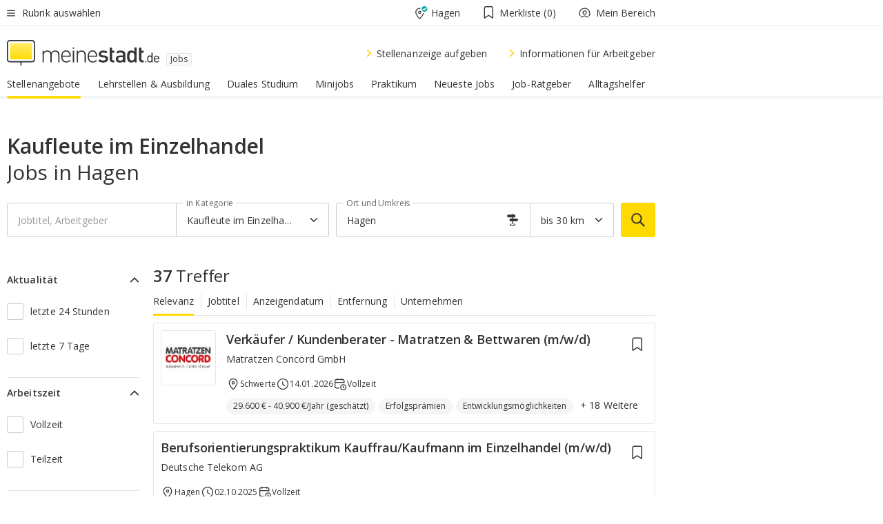

--- FILE ---
content_type: text/html;charset=UTF-8
request_url: https://jobs.meinestadt.de/hagen-westfalen/jkl/0-95907-6557
body_size: 153146
content:

    <!DOCTYPE html><!--[if lte IE 9]> <html class="no-js lt-ie10"> <![endif]--><!--[if gt IE 9]><!--><html id="ms-main-page" class="no-js" lang="de"><!--<![endif]--><head><meta http-equiv="Content-Type" content="text/html; charset=UTF-8" /><meta name="viewport" content="width=device-width" /><meta http-equiv="x-ua-compatible" content="ie=edge" /><title>Kaufleute im Einzelhandel Jobs in Hagen: 159 Stellenangebote in deiner Nähe</title><meta name="description" content="In unserer regionalen meinestadt.de Jobb&ouml;rse findest du 159 offene Stellen im Bereich Kaufleute im Einzelhandel in Hagen. Ist dein neuer Job dabei?" /><link rel="canonical" href="https://jobs.meinestadt.de/hagen-westfalen/jkl/0-95907-6557" /><meta name="referrer" content="unsafe-url"><link rel="preload" href="https://static.meinestadt.de/site/meinestadt/resourceCached/3.238.0/htdocs/css/desktoponly.css" as="style"><link rel="dns-prefetch" href="https://static.meinestadt.de"><link rel="dns-prefetch" href="https://image-resize.meinestadt.de"><link rel="preconnect" href="https://static.meinestadt.de"><link rel="preconnect" href="https://image-resize.meinestadt.de"><link rel="mask-icon" href="/images/favicons/ms-safari-pin-icon.svg" color="#333333"><link rel="apple-touch-icon" sizes="152x152" href="/images/favicons/icon_meinestadt_de-152x152px.png"><link rel="apple-touch-icon" sizes="167x167" href="/images/favicons/icon_meinestadt_de-167x167px.png"><link rel="apple-touch-icon" sizes="180x180" href="/images/favicons/icon_meinestadt_de-180x180px.png"><link rel="icon" type="image/png" sizes="32x32" href="/images/favicons/icon_meinestadt_de-32x32px.png"><script type="application/ld+json">{
    "@context" : "http://schema.org",
    "type" : "WebPage",
    "url" : "https://www.meinestadt.de/",
    "@type" : "Organization",
    "name": "meinestadt.de GmbH",
    "logo" : {
        "@type" : "ImageObject",
        "url" : "https://img.meinestadt.de/portal/common/ms_logo_500w.png",
        "width" : 500,
        "height" : 84
    },
    "sameAs" : [
        "https://www.facebook.com/meinestadt.de",
        "https://www.xing.com/company/meinestadt-de",
        "https://www.linkedin.com/company/meinestadtde",
        "https://de.wikipedia.org/wiki/Meinestadt.de",
        "https://www.youtube.com/user/meinestadtde",
        "https://www.instagram.com/meinestadt.de/",
        "https://twitter.com/meinestadt_de"
    ]
}</script><link rel="manifest" href="/manifest.json"><meta name="application-name" content="meinestadt.de"><meta name="theme-color" content="#333333"><meta name="mobile-web-app-capable" content="yes"><meta name="format-detection" content="telephone=no"><meta name="format-detection" content="address=no"><meta name="apple-mobile-web-app-title" content="meinestadt.de"><meta name="apple-mobile-web-app-capable" content="yes"><meta name="apple-mobile-web-app-status-bar-style" content="black"><meta name="msapplication-TileColor" content=" #333333"><meta name="/images/favicons/icon_meinestadt_de-70x70px" content="images/smalltile.png"><meta name="/images/favicons/icon_meinestadt_de-150x150px" content="images/mediumtile.png"><meta name="/images/favicons/icon_meinestadt_de-310x310px" content="images/largetile.png"><meta property="og:title" content="Kaufleute im Einzelhandel Jobs in Hagen: 159 Stellenangebote in deiner N&auml;he" /><meta property="twitter:title" content="Kaufleute im Einzelhandel Jobs in Hagen: 159 Stellenangebote in deiner N&auml;he" /><meta property="og:description" content="In unserer regionalen meinestadt.de Jobb&amp;ouml;rse findest du 159 offene Stellen im Bereich Kaufleute im Einzelhandel in Hagen. Ist dein neuer Job dabei?" /><meta property="og:image" content="https://static.meinestadt.de/site/meinestadt/resourceCached/3.238.0/htdocs/img/immo/og_fallbackimage.jpg" /><meta property="twitter:image:src" content="https://static.meinestadt.de/site/meinestadt/resourceCached/3.238.0/htdocs/img/immo/og_fallbackimage.jpg" /><meta property="og:url" content="https://jobs.meinestadt.de/hagen-westfalen/jkl/0-95907-6557" /><meta property="og:image:width" content="1200"><meta property="og:image:height" content="630"><meta property="og:site_name" content="meinestadt.de" /><meta property="og:locale" content="de_DE"><meta property="og:type" content="website"><meta property="twitter:site" content="@meinestadt.de" /><meta property="twitter:site:id" content="18801608" /><meta property="twitter:card" content="summary_large_image" /><meta property="fb:app_id" content="1142750435829968"><meta property="fb:pages" content="64154755476"><script>
    document.addEventListener('DOMContentLoaded', function() {
        var res = document.querySelectorAll('[rel="main"]');
        var removeLoadingClass = function () {
            document.body.classList.remove('loading');
        };
        for (var i = 0; i < res.length; i++) {
            res[i].onload = removeLoadingClass;
            res[i].rel = 'stylesheet';
        }
    });
</script><link href="https://cluster-services.meinestadt.de/iconfont/latest/ms-icons.css" rel="stylesheet"><link href="https://cluster-services.meinestadt.de/iconfont/legacy/legacy-icons.css" rel="stylesheet"><link rel="preconnect" href="https://cluster-services.meinestadt.de"><link href="https://cluster-services.meinestadt.de/fonts/v1/open-sans/fonts.css" rel="stylesheet"><style>
            a,abbr,acronym,address,applet,article,aside,audio,b,big,blockquote,body,canvas,caption,center,cite,code,dd,del,details,dfn,div,dl,dt,em,embed,fieldset,figcaption,figure,footer,form,h1,h2,h3,h4,h5,h6,header,hgroup,html,i,iframe,img,ins,kbd,label,legend,li,mark,menu,nav,object,ol,output,p,pre,q,ruby,s,samp,section,small,span,strike,strong,sub,summary,sup,table,tbody,td,tfoot,th,thead,time,tr,tt,u,ul,var,video{border:0;font:inherit;font-size:100%;margin:0;padding:0;vertical-align:initial}html{line-height:1}ol,ul{list-style:none}table{border-collapse:collapse;border-spacing:0}caption,td,th{font-weight:400;text-align:left;vertical-align:middle}blockquote{quotes:none}blockquote:after,blockquote:before{content:"";content:none}a img{border:none}input{-webkit-appearance:none;border-radius:0}article,aside,details,figcaption,figure,footer,header,hgroup,main,menu,nav,section,summary{display:block}a{color:#333;text-decoration:none}a:focus,a:hover{color:#feba2e}button{border-radius:0}.ms-bold,strong{font-weight:600}.ms-italic{font-style:italic}.ms-underline{text-decoration:underline}html{-webkit-text-size-adjust:100%}html.-noScroll{overflow:hidden;position:fixed}body{background-color:#fff;color:#333;display:flex;flex-direction:column;font-family:Open Sans,Roboto,-apple-system,sans-serif;font-size:14px;letter-spacing:.1px;min-height:100vh;position:relative}@media (-ms-high-contrast:none){body{height:1px}}body#ms_jobadvert{background-color:initial}body.-noScroll{overflow:hidden}@media (min-width:1280px){body.-noScroll{padding-right:15px}}picture{display:block;position:relative}button:disabled,input[type=button]:disabled,input[type=submit]:disabled{cursor:not-allowed}button,input,select,textarea{appearance:none;border:none;color:#333;font-size:14px;letter-spacing:.1px;line-height:22px;margin:0;padding:0}button,input,select,textarea{font-family:Open Sans,Roboto,-apple-system,sans-serif}select::-ms-expand{display:none}button{background-color:initial}input[type=number]{-moz-appearance:textfield}input[type=number]::-webkit-inner-spin-button,input[type=number]::-webkit-outer-spin-button{-webkit-appearance:none;margin:0}p{line-height:20px}.ms-hidden{display:none!important}.ms-maincontent{background-color:#fff;padding:30px 10px 10px;width:calc(100% - 20px)}.ms-maincontent.hasSearchbox{padding-top:10px}.ms-maincontent.ms-maincontent-noTopSpacing{padding-top:0}.ms-maincontent.ms-maincontent-section:not(:empty){margin-bottom:20px}.ms-clear{clear:both;margin:0!important}.ms-clear-both-space-10{clear:both;height:10px}.ms-clear-both-space-15{clear:both;height:15px}.ms-clear-both-space-20{clear:both;height:20px}.ms-clear-both-space-30{clear:both;height:30px}.ms-float-left{float:left}.ms-float-right{float:right}#ms-page{flex-grow:1;position:relative}#ms-content{background-color:#fff;margin-top:10px;position:relative}@media screen and (max-width:1023px){#ms-content{width:800px}}@media screen and (min-width:1024px) and (max-width:1279px){#ms-content{width:800px}}@media screen and (min-width:1280px) and (max-width:1599px){#ms-content{margin-left:auto;margin-right:320px;width:960px}}@media screen and (min-width:1600px){#ms-content{margin-left:auto;margin-right:auto;width:960px}}#ms_jobadvert #ms-content{width:auto}.ms-wrapper-morelink a{display:block;padding-bottom:30px;padding-top:10px;text-align:center}.ms-body-no-scroll{overflow:hidden;position:fixed}b{font-weight:600}*{-webkit-tap-highlight-color:rgba(0,0,0,0);-moz-tap-highlight-color:#0000}:focus,:hover{outline:none}input:-webkit-autofill,input:-webkit-autofill:active,input:-webkit-autofill:focus,input:-webkit-autofill:hover{-webkit-transition:color 9999s ease-out,background-color 9999s ease-out;-webkit-transition-delay:9999s}.cms-center{font-size:14px;letter-spacing:.1px;line-height:22px;text-align:center}.cms-center,.ms-structure-row{display:block}.ms-structure-row .ms-structure-col1{margin:0 20px 0 0;width:300px}.ms-structure-content,.ms-structure-row .ms-structure-col1{display:inline-block;vertical-align:top}.ms-structure-content:first-child{margin:0 20px 0 0}.ms-structure-bar{display:inline-block;vertical-align:top;width:300px}.ms-structure-bar:first-child{margin:0 20px 0 0}.ms-structure-bar .ms-structure-col1{display:block}.ms-structure-duo{overflow:hidden}.ms-structure-duo>.ms-structure-col1{display:inline-block;vertical-align:top}.ms-structure-content>.ms-structure-col1{margin:0;width:620px}.ms-structure-content>.ms-structure-col1:first-child{display:block}@media screen and (max-width:1279px){.ms-structure-row>.ms-structure-col1{width:460px}.ms-structure-row>.ms-structure-col1:nth-child(2n+0){margin:0;width:300px}.ms-structure-row .ms-structure-content>.ms-structure-col1,.ms-structure-row .ms-structure-duo>.ms-structure-col1{margin:0;width:460px}.ms-structure-row .ms-structure-duo .ms-structure-col1{width:220px}.ms-structure-row .ms-structure-duo .ms-structure-col1:first-child{margin-right:20px}.ms-structure-content,.ms-structure-duo{width:460px}.ms-structure-column .ms-structure-bar,.ms-structure-column .ms-structure-content{margin:0;overflow:hidden;width:780px}.ms-structure-column .ms-structure-bar .ms-structure-col1,.ms-structure-column .ms-structure-content .ms-structure-col1{margin:0 20px 0 0}.ms-structure-column .ms-structure-bar .ms-structure-col1:nth-child(2n+0),.ms-structure-column .ms-structure-content .ms-structure-col1:nth-child(2n+0){margin:0;width:300px}.ms-structure-column .ms-structure-bar .ms-structure-col1{width:460px}}@media screen and (min-width:1280px){.ms-structure-row .ms-structure-content>.ms-structure-col1:nth-child(2n+0),.ms-structure-row .ms-structure-duo>.ms-structure-col1:nth-child(2n+0),.ms-structure-row>.ms-structure-col1:nth-child(3n+0){margin:0}.ms-structure-column .ms-structure-content .ms-structure-col1{margin:0 20px 0 0;width:300px}.ms-structure-content,.ms-structure-duo{width:620px}}#ms-page div.ms-structure-bar:empty,#ms-page div.ms-structure-col1:empty,#ms-page div.ms-structure-column:empty,#ms-page div.ms-structure-content:empty,#ms-page div.ms-structure-duo:empty,#ms-page div.ms-structure-row:empty{display:none}.ms-structure-flex{display:flex;width:100%}.ms-structure-flex__item{flex:1}.ms-structure-flex__item+.ms-structure-flex__item{margin-left:20px}        </style><link rel="main" type="text/css" href="https://static.meinestadt.de/site/meinestadt/resourceCached/3.238.0/htdocs/css/desktoponly.css" /><style>
        .t-header{border-bottom:4px solid #f5f5f5;display:flex;flex-direction:column;font-size:14px;letter-spacing:.1px;margin-bottom:10px;position:relative;width:100%}@media screen and (min-width:768px) and (max-width:1279px){.t-header{min-width:800px}}@media screen and (min-width:1600px){.t-header{align-items:center}}@media screen and (min-width:1280px) and (max-width:1599px){.t-header{align-items:flex-end}}.t-header:before{background-color:#f5f5f5;content:"";display:block;height:2px;left:0;position:absolute;top:36px;width:100%;z-index:-1}.t-header__highlight{align-items:center;background-color:#ffe757;display:flex;font-size:14px;height:30px;height:33px;justify-content:center;letter-spacing:.1px;line-height:22px}.t-header__content{box-sizing:border-box;display:grid}@media (-ms-high-contrast:none){.t-header__content{z-index:12}}@media (min-width:1280px){.t-header__content{width:960px}}.t-header__content{grid-template-areas:"headerNavigationToggle headerMetaLinks" "expandableRelocation   expandableRelocation" "headerLogo             headerCtaBar" "headerNavigationBar    headerNavigationBar";grid-template-columns:1fr 1fr;padding-left:10px;padding-right:10px;width:800px}@media screen and (max-width:1023px){.t-header__content{width:800px}}@media screen and (min-width:1024px) and (max-width:1279px){.t-header__content{width:800px}}@media screen and (min-width:1280px) and (max-width:1599px){.t-header__content{margin-left:auto;margin-right:320px;width:960px}}@media screen and (min-width:1600px){.t-header__content{margin-left:auto;margin-right:auto;width:960px}}.t-header__slideNavigation.t-slideNavigation{min-width:320px;width:320px;z-index:7000000}.t-header.-noBorderTop:before{content:none}.t-header.-noBorderBottom{border-bottom:0;margin-bottom:0}@media screen and (-ms-high-contrast:none) and (min-width:1280px) and (max-width:1599px){.t-header__content{margin-right:300px;padding-right:30px}}
.o-headerDesktopSkeleton{animation:header-2-0 3s infinite;background-color:#fff;background-image:linear-gradient(90deg,#fff0,#fffc 50%,#fff0),linear-gradient(#f5f5f5 38px,#0000 0),linear-gradient(#f5f5f5 99px,#0000 0);background-position:-150% 0,10px 10px,10px 53px;background-repeat:no-repeat;background-size:150px 100%,100% 38px,100% 99px;margin-left:auto;margin-right:auto;margin-top:-10px;min-height:163px;width:100%}@keyframes header-2-0{to{background-position:350% 0,10px 10px,10px 53px}}
.t-headerNavigationToggle{align-items:center;display:flex;grid-area:headerNavigationToggle;max-height:38px}.t-headerNavigationToggle__button{align-items:center;cursor:pointer;display:flex;padding-right:15px;position:relative}.t-headerNavigationToggle__svg{height:auto;width:12px}.t-headerNavigationToggle__text{display:flex;font-size:14px;letter-spacing:.1px;line-height:22px;padding-left:10px}
.t-headerMetaLinks{display:flex;grid-area:headerMetaLinks;height:38px;justify-content:flex-end}.t-headerMetaLinks__items{align-items:center;display:flex;justify-content:flex-end;width:100%}.t-headerMetaLinks__item{display:flex;list-style:none;padding-left:10px;position:relative}.t-headerMetaLinks__item:first-child{padding-right:10px}.t-headerMetaLinks__item:last-child{padding-left:10px}.t-headerMetaLinks__item:only-child{padding-left:0;padding-right:0}.t-headerMetaLinks__item:only-child:after{display:none}
.t-headerLocationToggle{align-items:center;cursor:pointer;display:flex;grid-area:headerLocationToggle;justify-content:flex-end;position:relative}.t-headerLocationToggle.-active:before{border-color:#0000 #0000 #f5f5f5;border-style:solid;border-width:0 10px 10px;content:"";height:0;left:1px;position:absolute;top:36px;width:0}.t-headerLocationToggle__iconSvg{font-size:14px;letter-spacing:.1px;line-height:22px}.t-headerLocationToggle__locationText{padding-left:5px;-webkit-user-select:none;user-select:none}
.cms-header-bookmarks{align-items:center;cursor:pointer;display:flex;padding:0 20px;-webkit-user-select:none;user-select:none}.cms-header-bookmarks__iconWrapper{align-self:center;display:flex;flex-shrink:0;position:relative}.cms-header-bookmarks__iconWrapper.-hasDot:before{background-color:#ff5151;border:2px solid #fff;border-radius:50%;box-sizing:border-box;content:"";display:block;height:12px;position:absolute;right:0;top:-2px;width:12px}.cms-header-bookmarks__icon{font-size:22px}.cms-header-bookmarks__text{margin-left:5px}
.cms-hmls{align-items:center;cursor:pointer;display:flex;justify-content:center;padding-left:0;padding-right:0;position:relative;-webkit-user-select:none;user-select:none}.cms-hmls__loggedIn,.cms-hmls__loggedOut{height:23px;margin-right:5px;width:23px}.cms-hmls__loggedIn{display:none}.cms-hmls__dropdown{background-color:#fff;border:1px solid #e5e5e5;border-radius:3px;box-shadow:0 6px 14px 0 #3333331a;left:-10px;position:absolute;top:calc(100% + 2px);z-index:35}.cms-hmls__dropdown:after{background-color:#fff;border-color:#e5e5e5 #0000 #0000 #e5e5e5;border-style:solid;border-top-left-radius:3px;border-width:1px;bottom:100%;box-sizing:border-box;content:"";display:block;height:10.6066017178px;left:13px;position:absolute;transform:rotate(45deg);transform-origin:left bottom;width:10.6066017178px}.cms-hmls__link{align-items:center;border-radius:3px;cursor:pointer;display:flex;margin:5px;padding:5px 15px 5px 5px;position:relative;-webkit-user-select:none;user-select:none;white-space:nowrap;z-index:5}.cms-hmls__link:hover{background-color:#f5f5f5;color:#333}.cms-hmls__link:hover .cms-hmls__linkIcon{background-color:#fff}.cms-hmls__divider{background-color:#e5e5e5;display:block;height:1px;width:100%}.cms-hmls__label{font-size:14px;letter-spacing:.1px;line-height:22px}.cms-hmls__linkIcon{background-color:#f5f5f5;border:1px solid #e5e5e5;border-radius:3px;height:25px;margin-right:10px;width:25px}.cms-hmls.-loggedIn .cms-hmls__loggedIn{display:block}.cms-hmls.-hidden .cms-hmls__dropdown,.cms-hmls.-loggedIn .cms-hmls__loggedOut{display:none}
.o-expandableRelocation{border-radius:3px;grid-area:expandableRelocation;grid-template-areas:"text  . form";grid-template-columns:310px 1fr 470px;padding:5px 0}@media screen and (min-width:768px) and (max-width:1279px){.o-expandableRelocation{grid-template-areas:"text  . form";grid-template-columns:310px 1fr 430px}}.o-expandableRelocation__form{grid-gap:10px;display:grid;grid-area:form;-ms-grid-column:3;-ms-grid-row:1;grid-template-areas:"input button";grid-template-columns:300px 160px}@media screen and (min-width:768px) and (max-width:1279px){.o-expandableRelocation__form{grid-template-areas:"input button";grid-template-columns:280px 140px}}.o-expandableRelocation__input{grid-area:input;-ms-grid-column:1;-ms-grid-row:1;margin-top:0}.o-expandableRelocation__submitButton{grid-area:button;-ms-grid-column:3;-ms-grid-row:1;height:50px}@media screen and (min-width:768px) and (max-width:1279px){.o-expandableRelocation__input{-ms-grid-column:1;-ms-grid-row:1}.o-expandableRelocation__submitButton{-ms-grid-column:3;-ms-grid-row:1}}.o-expandableRelocation__headingText{display:flex;flex-direction:column;font-size:14px;grid-area:text;-ms-grid-column:1;-ms-grid-row:1;justify-content:center;letter-spacing:.1px;line-height:22px;-webkit-user-select:none;user-select:none;white-space:nowrap}@media screen and (min-width:768px) and (max-width:1279px){.o-expandableRelocation__form{-ms-grid-column:3;-ms-grid-row:1}.o-expandableRelocation__headingText{-ms-grid-column:1;-ms-grid-row:1}}
.o-expandable{align-items:center;background-color:#f5f5f5;display:none}.o-expandable.-active{display:grid}.o-expandable__background{background-color:#f5f5f5;content:"";display:block;height:61px;left:0;position:absolute;top:38px;width:100%;z-index:-1}
.m-soloInputfield__input.-truncate{overflow:hidden;text-overflow:ellipsis;white-space:nowrap}.m-soloInputfield{background-color:#fff;border:1px solid #ccc;border-radius:3px;box-sizing:border-box;flex-grow:1;height:50px;margin-top:7px;padding-left:15px;padding-right:15px;position:relative}.m-soloInputfield__border:after,.m-soloInputfield__border:before{background-color:initial;border-radius:0 0 3px 3px;bottom:-1px;box-sizing:border-box;content:"";display:block;height:3px;left:-1px;position:absolute;right:-1px;transition-duration:.3s;transition-timing-function:cubic-bezier(.4,0,.2,1)}.m-soloInputfield__border:after{transform:scaleX(0);transform-origin:center;transition-property:transform,background-color}.m-soloInputfield__input,.m-soloInputfield__label{font-size:14px;letter-spacing:.1px;line-height:22px}.m-soloInputfield__svg{bottom:10px;font-size:20px;left:5px;position:absolute;transform:scale(0);transform-origin:center;transition-duration:.3s;transition-property:transform;transition-timing-function:cubic-bezier(.4,0,.2,1)}.m-soloInputfield__resetButton{cursor:pointer;display:none;height:44px;max-height:44px;max-width:44px;min-height:44px;min-width:44px;position:absolute;right:1px;top:0;width:44px}.m-soloInputfield__resetButton:after,.m-soloInputfield__resetButton:before{background-color:#333;border:1px solid #333;box-sizing:border-box;content:"";height:0;left:14px;position:absolute;top:21px;width:16px}.m-soloInputfield__resetButton:before{transform:rotate(45deg)}.m-soloInputfield__resetButton:after{transform:rotate(-45deg)}.m-soloInputfield__label{background-color:#fff;color:#999;left:10px;padding-left:5px;padding-right:5px;pointer-events:none;position:absolute;top:14px;transform-origin:left;transition-duration:.3s;transition-property:transform;transition-timing-function:cubic-bezier(.4,0,.2,1);-webkit-user-select:none;user-select:none}.m-soloInputfield__input{-moz-appearance:textfield;background-color:initial;box-sizing:border-box;height:100%;width:100%}.m-soloInputfield__input::-ms-clear{display:none}.m-soloInputfield__input.-cta{cursor:pointer}.m-soloInputfield__autocomplete{left:0;position:absolute;top:100%;width:100%;z-index:5000000}.m-soloInputfield.-focus .m-soloInputfield__input~.m-soloInputfield__border:after,.m-soloInputfield__input:focus~.m-soloInputfield__border:after{background-color:#ffda00;transform:scaleX(1)}.m-soloInputfield.-focus .m-soloInputfield__input~.m-soloInputfield__label,.m-soloInputfield__input:focus~.m-soloInputfield__label,.m-soloInputfield__input:not([value=""])~.m-soloInputfield__label,.m-soloInputfield__input[readonly]~.m-soloInputfield__label{transform:scale(.8571428571) translateY(-29.7142857143px)}.m-soloInputfield.-focus .m-soloInputfield__input~.m-soloInputfield__svg,.m-soloInputfield__input:focus~.m-soloInputfield__svg,.m-soloInputfield__input:not([value=""])~.m-soloInputfield__svg,.m-soloInputfield__input[readonly]~.m-soloInputfield__svg{transform:scale(1)}.m-soloInputfield__input:not(-ms-input-placeholder)~.m-soloInputfield__resetButton,.m-soloInputfield__input:not(placeholder-shown)~.m-soloInputfield__resetButton{display:block}.m-soloInputfield__input:placeholder-shown~.m-soloInputfield__resetButton{display:none}.m-soloInputfield.-hover .m-soloInputfield__border:before,.m-soloInputfield:hover .m-soloInputfield__border:before{background-color:#ccc}.m-soloInputfield.-borderColorDefaultWhite{border:1px solid #fff}.m-soloInputfield.-hasSvg .m-soloInputfield-focus .m-soloInputfield__input,.m-soloInputfield.-hasSvg .m-soloInputfield__input:focus,.m-soloInputfield.-hasSvg .m-soloInputfield__input:not([value=""]),.m-soloInputfield.-hasSvg .m-soloInputfield__input[readonly]{padding-left:20px}.m-soloInputfield.-hasSvg .m-soloInputfield-focus .m-soloInputfield__input~.m-soloInputfield__svg,.m-soloInputfield.-hasSvg .m-soloInputfield__input:focus~.m-soloInputfield__svg,.m-soloInputfield.-hasSvg .m-soloInputfield__input:not([value=""])~.m-soloInputfield__svg,.m-soloInputfield.-hasSvg .m-soloInputfield__input[readonly]~.m-soloInputfield__svg{transform:scale(1)}.m-soloInputfield.-noMarginTop{margin-top:0}.m-soloInputfield.-focus .m-soloInputfield.-noFloatingLabel__input~.m-soloInputfield__label,.m-soloInputfield.-noFloatingLabel .m-soloInputfield__input:focus~.m-soloInputfield__label,.m-soloInputfield.-noFloatingLabel .m-soloInputfield__input:not([value=""])~.m-soloInputfield__label,.m-soloInputfield.-noFloatingLabel .m-soloInputfield__input[readonly]~.m-soloInputfield__label{display:none}
.m-autocomplete{-webkit-overflow-scrolling:touch;background:#fff;border-bottom-left-radius:3px;border-bottom-right-radius:3px;box-shadow:0 4px 12px 1px #3333;width:100%;z-index:5001000}.m-autocomplete,.m-autocomplete__group,.m-autocomplete__suggestion{box-sizing:border-box}.m-autocomplete__suggestion{cursor:pointer;padding:10px 20px}.m-autocomplete__suggestion.-selected,.m-autocomplete__suggestion:hover{background-color:#f5f5f5}.m-autocomplete__suggestion.-padding15{padding-bottom:15px;padding-top:15px}.m-autocomplete__suggestion.-indented{padding-left:40px}.m-autocomplete__caption,.m-autocomplete__title{font-size:12px;letter-spacing:normal;line-height:20px}.m-autocomplete__title{color:#999;margin-left:20px;margin-right:20px;padding-bottom:15px;padding-top:15px}.m-autocomplete__suggestion+.m-autocomplete__title{border-top:1px solid #ccc}
.a-button.-secondary .a-button__label{overflow:hidden;text-overflow:ellipsis;white-space:nowrap}.a-button{fill:#333;align-items:center;border:none;border-radius:3px;box-sizing:border-box;color:#333;cursor:pointer;display:flex;flex-shrink:0;font-size:14px;height:50px;justify-content:center;letter-spacing:.1px;line-height:22px;margin:0;min-height:50px;overflow:hidden;padding:0 20px;position:relative;text-decoration:none;transition-duration:.3s;transition-property:color,background-color,opacity;transition-timing-function:cubic-bezier(.4,0,.2,1);-webkit-user-select:none;user-select:none;width:auto}.a-button:active{transform:translateY(2px)}.a-button+.a-button{margin-left:10px}.a-button+.a-button.-marginRight{margin-right:10px}.a-button__label{display:block;pointer-events:none}.a-button__label.-inactive{text-align:left}.a-button__label.-firstLabel{padding-right:5px}.a-button__counter{font-weight:600;margin-right:10px}.a-button__loader{border:3px solid #333;border-radius:50%;box-sizing:border-box;height:22px;min-height:22px;min-width:22px;position:relative;width:22px}.a-button__loader:after,.a-button__loader:before{animation-duration:1.5s;animation-iteration-count:infinite;animation-name:loadingSpinner;animation-timing-function:ease;border:5px solid #0000;border-radius:50%;bottom:-4px;box-sizing:border-box;content:"";left:-4px;position:absolute;right:-4px;top:-4px;transform-origin:center;z-index:0}.a-button__loader:before{animation-delay:.3s;border-right-color:#fced96;border-top-color:#fced96;transform:rotate(45deg)}.a-button__loader:after{border-bottom-color:#fced96;border-left-color:#fced96}@keyframes loadingSpinner{0%{transform:rotate(45deg)}to{transform:rotate(405deg)}}.a-button__loader{display:none;left:50%;position:absolute;top:50%;transform:translate(-50%,-50%)}.a-button__svg{height:14px;margin-right:10px;pointer-events:none;width:14px}.a-button__filterCount{background-color:#e5e5e5;border:1px solid #ccc;border-radius:3px;display:none;font-weight:600;margin-left:5px;padding-left:10px;padding-right:10px}.a-button.-primary{background-color:#ffda00;max-width:620px}@media (min-width:1280px){.a-button.-primary{min-width:160px}}.a-button.-primary:active,.a-button.-primary:hover,.a-button.-primary:not(.-noFocus):focus{fill:#333;background-color:#feba2e;color:#333;text-decoration:none}.a-button.-primary:disabled{fill:#999;background-color:#fced96;color:#999}.a-button.-secondary{background-color:#f5f5f5;border:1px solid #ccc}.a-button.-secondary:active,.a-button.-secondary:hover,.a-button.-secondary:not(.-noFocus):focus{fill:#333;background-color:#ccc;color:#333;text-decoration:none}.a-button.-secondary:disabled{fill:#999;background-color:#f5f5f5;border:1px solid #f5f5f5;color:#999}.a-button.-secondary-ghost{background-color:initial;border:1px solid #fff;color:#fff}.a-button.-secondary-ghost:active,.a-button.-secondary-ghost:hover,.a-button.-secondary-ghost:not(.-noFocus):focus{background-color:#fff;color:#333;text-decoration:none}.a-button.-secondary-ghost:active .a-button__svg,.a-button.-secondary-ghost:hover .a-button__svg,.a-button.-secondary-ghost:not(.-noFocus):focus .a-button__svg{fill:#333}.a-button.-secondary-ghost:disabled{background-color:#fff;color:#999;text-decoration:none}.a-button.-secondary-ghost:disabled .a-button__svg{fill:#999}.a-button.-secondary-ghost .a-button__svg{fill:#fff}.a-button.-invertedColor{background-color:#feba2e}.a-button.-invertedColor:active,.a-button.-invertedColor:hover,.a-button.-invertedColor:not(.-noFocus):focus{background-color:#ffda00}.a-button.-standalone{flex-shrink:1}.a-button.-standalone .a-button.-primary{height:auto;padding-bottom:10px;padding-top:10px}.a-button.-standalone .a-button__label{font-size:14px;letter-spacing:.1px;line-height:22px;text-align:center}.a-button.-standalone+.a-button.-standalone{margin-left:10px;margin-right:0}.a-button.-standalone.-primary+.a-button.-standalone.-secondary{margin-left:0;margin-right:10px;order:-1}.a-button.-full{flex-basis:100%;width:100%}.a-button.-primaryInactive,.a-button.-secondaryInactive{fill:#999;color:#999;cursor:no-drop;pointer-events:none}.a-button.-primaryInactive{background-color:#fced96}.a-button.-secondaryInactive{background-color:#e5e5e5}.a-button.-loading{align-items:center;background-color:#fced96;cursor:no-drop;justify-content:center;pointer-events:none}.a-button.-loading .a-button__loader{display:block}.a-button.-loading .a-button__label{opacity:0}.a-button.-loading .a-button__svg{display:none}.a-button.-bigIcon .a-button__svg{height:22px;width:22px}.a-button.-columned{margin-top:30px}.a-button.-columned+.a-button.-columned{margin-left:0}.a-button.-noMargin{margin-left:0;margin-top:0}.a-button.-right{float:right;width:auto}.a-button.-white{color:#fff}.a-button.-hidden{display:none}.a-button.-noBorderRadius{border-radius:0}.a-button.-auto{width:auto}.a-button.-bold{font-weight:600}.a-button.-notClickable{pointer-events:none}.a-button.-small{height:30px;max-height:30px;min-height:30px;padding-left:10px;padding-right:10px}.a-button.-grayLoader{background-color:#f5f5f5}.a-button.-grayLoader .a-button__loader:before{border-right-color:#f5f5f5;border-top-color:#f5f5f5}.a-button.-grayLoader .a-button__loader:after{border-bottom-color:#f5f5f5;border-left-color:#f5f5f5}.a-button.-isFilter .a-button__label{display:flex}.a-button.-isFilter .a-button__filterCount.-hasFilter{display:inline-block}@media (-ms-high-contrast:none){.a-button.-secondary .a-button__label{overflow:visible}}
.t-headerLogo__extraText--truncated{overflow:hidden;text-overflow:ellipsis;white-space:nowrap}.t-headerLogo{box-sizing:border-box;display:flex;grid-area:headerLogo}.t-headerLogo__slogan{align-items:center;box-sizing:border-box;display:flex;height:37px;margin:20px 0;position:relative}.t-headerLogo__slogan:active,.t-headerLogo__slogan:focus,.t-headerLogo__slogan:hover{color:#333}.t-headerLogo__svg{height:100%;min-width:221px;padding-right:10px}.t-headerLogo__channelButton{align-self:center;background-color:#f5f5f580;border:1px solid #e5e5e5;border-radius:1px;font-size:12px;margin-top:auto;padding:2px 5px;-webkit-user-select:none;user-select:none}.t-headerLogo__extraText{color:#333;font-size:12px;letter-spacing:normal;line-height:20px;margin-left:47px;margin-top:5px}.t-headerLogo__extraText--truncated{width:170px}.t-headerLogo .ms_debug_version_info{font-size:10px;left:50px;position:absolute;top:0}@media (min-width:1280px){.t-headerLogo .ms_debug_version_info{left:50px!important;top:0}}
.t-headerCtaBar{align-items:center;display:flex;grid-area:headerCtaBar;height:50px;justify-content:flex-end;margin-top:15px}.t-headerCtaBar__items{align-items:flex-end;display:flex;flex-direction:row;justify-content:flex-end;width:100%}.t-headerCtaBar__item{display:flex;list-style:none;padding-left:10px;position:relative}.t-headerCtaBar__item:first-child{padding-right:15px}.t-headerCtaBar__item:last-child{padding-left:15px}.t-headerCtaBar__item:only-child{padding-left:0;padding-right:0}.t-headerCtaBar__item:only-child:before{display:none}.t-headerCtaBar .t-headerCtaBar__button{height:50px;padding:0 30px}
.m-textLink.-list:not(.-listMultiLine) .m-textLink__link,.m-textLink__facet,.m-textLink__linktext.-truncated{overflow:hidden;text-overflow:ellipsis;white-space:nowrap}.m-textLink.-listMultiLine .m-textLink__link{overflow:hidden;word-break:break-all}@supports (word-break:break-word){.m-textLink.-listMultiLine .m-textLink__link{word-break:break-word}}@supports (hyphens:auto){.m-textLink.-listMultiLine .m-textLink__link{hyphens:auto;word-break:normal}}.m-textLink{align-items:baseline;color:inherit;cursor:pointer;display:flex;font-size:inherit;font-weight:inherit;line-height:inherit;text-decoration:none!important}.m-textLink .m-textLink__linktext{background-image:linear-gradient(#fc0,#fc0);background-position:50% 100%;background-repeat:no-repeat;background-size:0 2px;transition:background-size .2s ease-in}.m-textLink.styleguide-active .m-textLink__linktext,.m-textLink:focus .m-textLink__linktext,.m-textLink:hover .m-textLink__linktext{background-size:100% 2px}.m-textLink:active .m-textLink__linktext{background-image:linear-gradient(#333,#333);background-size:100% 2px}.m-textLink__link{color:#333}.m-textLink__linktext.-truncated{display:inherit;max-width:580px}.m-textLink__facet{color:#999}.m-textLink__facet.-truncated{max-width:580px}.m-textLink__svg{color:#fc0;display:inline-block;height:12px;margin-right:5px;max-height:12px;max-width:12px;min-height:12px;min-width:12px;width:12px}.m-textLink__svg.-bigIcon{height:24px;margin-right:10px}.m-textLink:active .m-textLink__link:before{background-color:#333;transform:scaleX(1)}.m-textLink.-dustygray .m-textLink__link{color:#999}.m-textLink.-fake-link .m-textLink__link:before{display:none}.m-textLink.-list{color:#333;display:flex;font-size:14px;letter-spacing:.1px;line-height:22px}.m-textLink.-list+.m-textLink.-list{margin-top:10px}.m-textLink.-inflated:after{bottom:0;content:"";display:block;left:0;position:absolute;right:0;top:0;z-index:10}.m-textLink.-facetted .m-textLink__linktext{margin-right:5px}.m-textLink.-copylink{display:inline-block}.m-textLink.-copylink .m-textLink__linktext{background-image:linear-gradient(#fc0,#fc0);background-position:50% 100%;background-repeat:no-repeat;background-size:80% 2px;transition:background-size .2s ease-in}.m-textLink.-copylink.styleguide-active .m-textLink__linktext,.m-textLink.-copylink:focus .m-textLink__linktext,.m-textLink.-copylink:hover .m-textLink__linktext{background-size:100% 2px}.m-textLink.-copylink:active .m-textLink__linktext{background-image:linear-gradient(#333,#333);background-size:100% 2px}.m-textLink.-suggestionLink .m-textLink__linktext{background-image:linear-gradient(#fc0,#fc0);background-position:50% 100%;background-repeat:no-repeat;background-size:80% 2px;transition:background-size .2s ease-in}.m-textLink.-suggestionLink.styleguide-active .m-textLink__linktext,.m-textLink.-suggestionLink:focus .m-textLink__linktext,.m-textLink.-suggestionLink:hover .m-textLink__linktext{background-size:100% 2px}.m-textLink.-suggestionLink:active .m-textLink__linktext{background-image:linear-gradient(#333,#333);background-size:100% 2px}.m-textLink.-anchorLink{background-image:linear-gradient(#fc0,#fc0);background-position:50% 100%;background-repeat:no-repeat;background-size:0 2px;display:inline;transition:background-size .2s ease-in}.m-textLink.-anchorLink:focus,.m-textLink.-anchorLink:hover{background-size:100% 2px}.m-textLink.-anchorLink:hover{color:#333}.m-textLink.-noUnderline .m-textLink__linktext{background-image:none;background-size:0 0}.m-textLink.-white .m-textLink__link,.m-textLink.-white .m-textLink__link:focus,.m-textLink.-white .m-textLink__link:hover,.m-textLink.-white:focus .m-textLink__link,.m-textLink.-white:hover .m-textLink__link{color:#fff}.m-textLink.-iconCenter{align-items:center}.m-textLink.-capitalize{text-transform:capitalize}.m-textLink.-activeSearchboxTab{background-color:#e5e5e5}.m-textLink.-darkIcon .m-textLink__svg{color:#333}.m-textLink.-hidden{display:none}.m-textLink.-multiColumned{padding-right:20px}.m-textLink.-footer{align-items:center}.m-textLink.-footer .m-textLink__svg{height:21px}.m-textLink.-footer .m-textLink__linktext{padding-bottom:3px}.m-textLink.-center{display:block;justify-content:center;text-align:center}.m-textLink.-center .m-textLink__link{display:inline}
.t-headerNavigationBar__itemLink:after{background-image:linear-gradient(180deg,#f5f5f5,#f5f5f5);background-position:50% 100%;background-repeat:no-repeat;background-size:0 4px;content:"";height:4px;left:0;position:absolute;top:100%;transition:background-size .2s linear;width:calc(100% - 25px)}.t-headerNavigationBar__itemLink:hover:after{background-image:linear-gradient(#ffda00,#ffda00);background-size:100% 4px;border-radius:2px}.t-headerNavigationBar__itemLink:active:after{background-image:linear-gradient(#fc0,#fc0);background-size:100% 4px;border-radius:2px;left:-3px;width:calc(100% - 19px)}.t-headerNavigationBar__items{display:flex;flex-direction:row;width:100%}.t-headerNavigationBar__item{list-style:none;padding-bottom:10px;position:relative}.t-headerNavigationBar__itemLinkText{padding-right:20px;white-space:nowrap}@media (min-width:1280px){.t-headerNavigationBar__itemLinkText{padding-right:25px}}.t-headerNavigationBar__itemLinkSvg{height:12px;width:12px}.t-headerNavigationBar__itemLink{color:#333;cursor:pointer;margin:0;min-width:100%;padding-bottom:10px;padding-top:0}.t-headerNavigationBar__itemLink:after{width:calc(100% - 20px)}@media (min-width:1280px){.t-headerNavigationBar__itemLink:after{width:calc(100% - 25px)}}.t-headerNavigationBar__itemLink:active{left:-3px;width:calc(100% - 12px)}.t-headerNavigationBar__itemLink.-currentChannel{pointer-events:none}.t-headerNavigationBar__itemLink.-currentChannel:after{background-image:linear-gradient(#ffda00,#ffda00);background-size:100% 4px;border-radius:2px}.t-headerNavigationBar__itemLink.-hideHighlighting:after{background-image:linear-gradient(180deg,#f5f5f5,#f5f5f5);background-size:0 4px}.t-headerNavigationBar__itemLink.-noPaddingRight:hover:after{width:100%}.t-headerNavigationBar__itemLink.-noPaddingRight:active:after{left:-4px;width:calc(100% + 8px)}.t-headerNavigationBar__itemLink.-noPaddingRight .t-headerNavigationBar__itemLinkText{padding-right:5px}.t-headerNavigationBar__itemLink:active,.t-headerNavigationBar__itemLink:focus,.t-headerNavigationBar__itemLink:hover,.t-headerNavigationBar__itemLink:visited{color:#333}.t-headerNavigationBar{display:grid;grid-area:headerNavigationBar}
.t-headerNavigationBar__itemLink:after{background-image:linear-gradient(180deg,#f5f5f5,#f5f5f5);background-position:50% 100%;background-repeat:no-repeat;background-size:0 4px;content:"";height:4px;left:0;position:absolute;top:100%;transition:background-size .2s linear;width:calc(100% - 25px)}.t-headerNavigationBar__itemLink:hover:after{background-image:linear-gradient(#ffda00,#ffda00);background-size:100% 4px;border-radius:2px}.t-headerNavigationBar__itemLink:active:after{background-image:linear-gradient(#fc0,#fc0);background-size:100% 4px;border-radius:2px;left:-3px;width:calc(100% - 19px)}.t-headerNavigationBar__items{display:flex;flex-direction:row;width:100%}.t-headerNavigationBar__item{list-style:none;padding-bottom:10px;position:relative}.t-headerNavigationBar__itemLinkText{padding-right:20px;white-space:nowrap}@media (min-width:1280px){.t-headerNavigationBar__itemLinkText{padding-right:25px}}.t-headerNavigationBar__itemLinkSvg{height:12px;width:12px}.t-headerNavigationBar__itemLink{color:#333;cursor:pointer;margin:0;min-width:100%;padding-bottom:10px;padding-top:0}.t-headerNavigationBar__itemLink:after{width:calc(100% - 20px)}@media (min-width:1280px){.t-headerNavigationBar__itemLink:after{width:calc(100% - 25px)}}.t-headerNavigationBar__itemLink:active{left:-3px;width:calc(100% - 12px)}.t-headerNavigationBar__itemLink.-currentChannel{pointer-events:none}.t-headerNavigationBar__itemLink.-currentChannel:after{background-image:linear-gradient(#ffda00,#ffda00);background-size:100% 4px;border-radius:2px}.t-headerNavigationBar__itemLink.-hideHighlighting:after{background-image:linear-gradient(180deg,#f5f5f5,#f5f5f5);background-size:0 4px}.t-headerNavigationBar__itemLink.-noPaddingRight:hover:after{width:100%}.t-headerNavigationBar__itemLink.-noPaddingRight:active:after{left:-4px;width:calc(100% + 8px)}.t-headerNavigationBar__itemLink.-noPaddingRight .t-headerNavigationBar__itemLinkText{padding-right:5px}.t-headerNavigationBar__itemLink:active,.t-headerNavigationBar__itemLink:focus,.t-headerNavigationBar__itemLink:hover,.t-headerNavigationBar__itemLink:visited{color:#333}
.t-navigationLayer__footer{box-shadow:0 1px 12px 1px #3333}.t-navigationLayer{z-index:7000000}.t-navigationLayer__body{height:100%;overflow-x:hidden;overflow-y:auto;padding-left:20px;padding-right:20px}.t-navigationLayer__body:before{border-left:5px solid #f5f5f5;content:"";display:block;height:100vh;left:0;position:absolute}.t-navigationLayer__header{align-items:center;display:flex;justify-content:space-between}.t-navigationLayer__footer{display:flex;justify-self:flex-end;margin-top:auto;z-index:5000000}.t-navigationLayer__channelIcon{display:flex;flex-direction:column;justify-items:center;padding:15px 0;position:relative;text-align:center}.t-navigationLayer__label{display:block;font-size:18px;font-weight:600;letter-spacing:-.2px;line-height:26px}.t-navigationLayer__iconButton{align-items:center;color:#333;cursor:pointer;display:flex;padding:20px 20px 20px 0}.t-navigationLayer__iconButton.-right{margin-left:auto;padding:20px 0 20px 20px}.t-navigationLayer__iconButton.-noPointer{cursor:auto}.t-navigationLayer__icon{padding-left:5px}.t-navigationLayer__icon.-flipped{transform:scaleX(-1)}.t-navigationLayer__cta{align-items:center;background:#ffda00;border:none;display:flex;flex-grow:1;justify-content:center;padding:20px;text-align:center;width:50%;z-index:5000000}.t-navigationLayer__cta.-secondary{background:#fff}.t-navigationLayer__cta:active,.t-navigationLayer__cta:focus,.t-navigationLayer__cta:hover{color:#333}.t-navigationLayer__ctaText{display:block}.t-navigationLayer__list{color:#fff;justify-content:flex-start}.t-navigationLayer__item{align-items:center;color:#333;cursor:pointer;display:flex;font-size:14px;justify-content:space-between;letter-spacing:.1px;line-height:22px;position:relative}@media (min-width:1280px){.t-navigationLayer__item:hover:before{border-left:5px solid #ccc;border-radius:2px;bottom:0;content:"";left:-20px;position:absolute;top:0}}.t-navigationLayer__item.-itemHeadline{font-weight:600;font-weight:400;padding-left:10px}.t-navigationLayer__item.-active{font-weight:600}.t-navigationLayer__item.-active:before{border-left:5px solid #ffda00;border-radius:2px;bottom:0;content:"";left:-20px;position:absolute;top:0}.t-navigationLayer__item:last-child{border-bottom:none}.t-navigationLayer__item.-desktop{padding:5px}.t-navigationLayer__item.-headline{padding-top:5px}.t-navigationLayer__item.-others{margin-left:auto;padding-left:0}.t-navigationLayer__item.-hidden{display:none}.t-navigationLayer__link{padding:15px 10px;width:100%}.t-navigationLayer__link:hover{color:#333}
.t-slideNavigation{-webkit-overflow-scrolling:touch;align-items:stretch;backface-visibility:hidden;display:flex;flex-direction:column;flex-wrap:nowrap;height:100%;justify-content:center;left:0;max-height:100%;max-width:100%;min-height:100%;min-width:100%;position:absolute;top:0;transition:transform .3s cubic-bezier(.4,0,.2,1);width:100%;z-index:3000000}.t-slideNavigation ::-webkit-scrollbar{height:5px;width:5px}.t-slideNavigation ::-webkit-scrollbar-track-piece{background-color:#e5e5e5}.t-slideNavigation ::-webkit-scrollbar-thumb:vertical{background-color:#ccc;height:30px}.t-slideNavigation.-viewPortHeight{height:100%;min-height:100vh;position:fixed}.t-slideNavigation.-viewPortHeight:after{height:100%}.t-slideNavigation.-left{transform:translateX(-100%)}.t-slideNavigation.-right{transform:translateX(100%)}.t-slideNavigation.-top{transform:translateY(-100%)}.t-slideNavigation.-bottom{transform:translateY(100%)}.t-slideNavigation.-hidden{display:none}.t-slideNavigation.-active{transform:translate(0)}.t-slideNavigation.-oneThirdOfViewportWidth{min-width:33.3333333333vw;width:33.3333333333vw;z-index:5000000}.t-slideNavigation.-oneThirdOfViewportWidth:after{width:33.3333333333vw}.t-slideNavigation.-topLayer{z-index:7000000}.t-slideNavigation.-oneThirdOfParentWidth{min-width:360px;width:33%}.t-slideNavigation.-dragging{transition:transform .05s cubic-bezier(.4,0,.2,1)}.t-slideNavigation__body{background-color:#fff;display:flex;flex-direction:column;height:100%;margin-top:0;overflow:hidden}.t-slideNavigation__body.-withPaddingRight{padding-right:10px}@media (min-width:1280px){.t-slideNavigation__body.-withPaddingRight{padding-right:20px}}
.t-navigationLayer__footer{box-shadow:0 1px 12px 1px #3333}.t-navigationLayer{z-index:7000000}.t-navigationLayer__body{height:100%;overflow-x:hidden;overflow-y:auto;padding-left:20px;padding-right:20px}.t-navigationLayer__body:before{border-left:5px solid #f5f5f5;content:"";display:block;height:100vh;left:0;position:absolute}.t-navigationLayer__header{align-items:center;display:flex;justify-content:space-between}.t-navigationLayer__footer{display:flex;justify-self:flex-end;margin-top:auto;z-index:5000000}.t-navigationLayer__channelIcon{display:flex;flex-direction:column;justify-items:center;padding:15px 0;position:relative;text-align:center}.t-navigationLayer__label{display:block;font-size:18px;font-weight:600;letter-spacing:-.2px;line-height:26px}.t-navigationLayer__iconButton{align-items:center;color:#333;cursor:pointer;display:flex;padding:20px 20px 20px 0}.t-navigationLayer__iconButton.-right{margin-left:auto;padding:20px 0 20px 20px}.t-navigationLayer__iconButton.-noPointer{cursor:auto}.t-navigationLayer__icon{padding-left:5px}.t-navigationLayer__icon.-flipped{transform:scaleX(-1)}.t-navigationLayer__cta{align-items:center;background:#ffda00;border:none;display:flex;flex-grow:1;justify-content:center;padding:20px;text-align:center;width:50%;z-index:5000000}.t-navigationLayer__cta.-secondary{background:#fff}.t-navigationLayer__cta:active,.t-navigationLayer__cta:focus,.t-navigationLayer__cta:hover{color:#333}.t-navigationLayer__ctaText{display:block}.t-navigationLayer__list{color:#fff;justify-content:flex-start}.t-navigationLayer__item{align-items:center;color:#333;cursor:pointer;display:flex;font-size:14px;justify-content:space-between;letter-spacing:.1px;line-height:22px;position:relative}@media (min-width:1280px){.t-navigationLayer__item:hover:before{border-left:5px solid #ccc;border-radius:2px;bottom:0;content:"";left:-20px;position:absolute;top:0}}.t-navigationLayer__item.-itemHeadline{font-weight:600;font-weight:400;padding-left:10px}.t-navigationLayer__item.-active{font-weight:600}.t-navigationLayer__item.-active:before{border-left:5px solid #ffda00;border-radius:2px;bottom:0;content:"";left:-20px;position:absolute;top:0}.t-navigationLayer__item:last-child{border-bottom:none}.t-navigationLayer__item.-desktop{padding:5px}.t-navigationLayer__item.-headline{padding-top:5px}.t-navigationLayer__item.-others{margin-left:auto;padding-left:0}.t-navigationLayer__item.-hidden{display:none}.t-navigationLayer__link{padding:15px 10px;width:100%}.t-navigationLayer__link:hover{color:#333}
.t-overlay{bottom:0;left:0;position:absolute;right:0;top:0;z-index:-1}.t-overlay.-inactive{display:none}.t-overlay.-active{background-color:#333;opacity:.75;overflow:hidden;z-index:6000000}
.a-ettElement.-p0{align-items:center;display:flex;height:auto;justify-content:center;text-align:center;width:810px}@media screen and (min-width:1600px){.a-ettElement.-p0{margin:0 auto;width:980px}}@media screen and (min-width:1280px) and (max-width:1599px){.a-ettElement.-p0{margin:0 310px 0 auto;width:970px}}.a-ettElement.-p2{display:none;display:block;left:100%;margin-left:10px;position:absolute}.ms-page-map>.a-ettElement.-p2{left:calc(100% - 160px)}.a-ettElement.-p2+.a-ettElement.-p2__stickySpacer{left:100%;margin-left:10px;position:absolute}.a-ettElement.-p2+.a-ettElement.-p2__stickySpacer svg{height:1px;width:1px}.a-ettElement.-p2.-alignAboveFooter{bottom:20px;display:block;left:100%;margin-left:10px;position:absolute;top:auto!important}.a-ettElement.-sticky{position:fixed;top:10px}.a-ettElement.-p3,.a-ettElement.-p4{clear:right;display:none;display:block;margin-bottom:20px;text-align:center;width:300px}#ms-map-sidebar>.a-ettElement.-p3,#ms-map-sidebar>.a-ettElement.-p4{height:260px;margin-left:10px}.a-ettElement.-p5{bottom:0;display:none;padding-top:100vh;position:absolute;right:calc(100% + 10px);text-align:right;top:0;width:160px}@media screen and (min-width:1280px){.a-ettElement.-p5{display:block}}.a-ettElement.-p5.-alignAboveFooter{bottom:20px;display:block;left:auto!important;padding-top:0;position:absolute!important;top:auto!important}.a-ettElement.-p5.-p5Sticky #p5{position:sticky;top:10px}.a-ettElement.-p9{height:0!important}.a-ettElement.-n0,.a-ettElement.-n1,.a-ettElement.-n2,.a-ettElement.-n3,.a-ettElement.-n4,.a-ettElement.-n5{display:none;display:block;margin-bottom:20px;overflow:hidden}.a-ettElement.-siloFooter{display:flex;flex-direction:column;margin-bottom:30px;width:100%}@media screen and (min-width:768px) and (max-width:1279px){.a-ettElement.-siloFooter{min-width:800px}}@media screen and (min-width:1600px){.a-ettElement.-siloFooter{align-items:center}}@media screen and (min-width:1280px) and (max-width:1599px){.a-ettElement.-siloFooter{align-items:flex-end}}.a-ettElement.-siloFooter .a-ettElement__siloFooterContent{align-content:center;display:flex;justify-content:center;width:800px}@media screen and (min-width:1280px) and (max-width:1599px){.a-ettElement.-siloFooter .a-ettElement__siloFooterContent{margin-right:300px}}@media (min-width:1280px){.a-ettElement.-siloFooter .a-ettElement__siloFooterContent{width:960px}}.a-ettElement.-c1,.a-ettElement.-c2,.a-ettElement.-c3{align-items:center;display:flex;height:auto;justify-content:center;margin-left:-10px;margin-right:-10px;text-align:center}.a-ettElement.-p6,.a-ettElement.-p7,.a-ettElement.-p8{text-align:center}.a-ettDebug{background-color:#fff;margin:10px;position:relative;z-index:9000000}.a-ettDebug__title{font-size:16px;font-weight:700;margin:10px}.a-ettDebug__table{margin:10px 10px 20px}.a-ettDebug__subTable{border-style:hidden;margin:0;width:100%}.a-ettDebug__subTable.-toggle{border-top-style:solid}.a-ettDebug__toggleButton{background-color:#ffda00;cursor:pointer;font-size:24px;font-weight:700;height:44px;width:44px}.a-ettDebug__tableCell{background-color:#fff;border:1px solid #333;padding:4px;vertical-align:top;white-space:nowrap}.a-ettDebug__tableCell:not(:last-of-type){width:1px}.a-ettDebug__tableCell.-head{background-color:#666;color:#fff;font-weight:700;text-align:center}.a-ettDebug__tableCell.-sub{padding:0}
.a-headline.-ellipsis{overflow:hidden;text-overflow:ellipsis;white-space:nowrap}.a-headline.-hyphens{overflow:hidden;word-break:break-all}@supports (word-break:break-word){.a-headline.-hyphens{word-break:break-word}}@supports (hyphens:auto){.a-headline.-hyphens{hyphens:auto;word-break:normal}}.a-headline{box-sizing:border-box;display:inline-block;font-weight:600;margin-bottom:15px;width:100%}.a-headline__svg{color:#fff;display:block;margin-right:20px;padding:14px}.a-headline.-h1,.a-headline.-h1 .cms-center{font-size:30px;letter-spacing:-.2px;line-height:38px}.a-headline.-h2,.a-headline.-h2 .cms-center{font-size:24px;letter-spacing:-.2px;line-height:32px}.a-headline.-h3,.a-headline.-h3 .cms-center{font-size:18px;letter-spacing:-.2px;line-height:26px}.a-headline.-resetWeight{font-weight:400}.a-headline.-multilineEllipsis{-webkit-line-clamp:4;-webkit-box-orient:vertical;-webkit-line-clamp:2;display:-webkit-box;overflow:hidden}@media (-ms-high-contrast:none){.a-headline.-multilineEllipsis{display:block;max-height:56px}}.a-headline.-breakAll{word-break:break-all}.a-headline.-breakWord{word-break:break-word}.a-headline.-breakTag{display:flex;flex-direction:column}.a-headline.-noMargin{margin-bottom:0}.a-headline.-margin5{margin-bottom:5px}.a-headline.-margin10{margin-bottom:10px}.a-headline.-margin20{margin-bottom:20px}.a-headline.-info,.a-headline.-success{align-items:center;display:flex;margin-bottom:30px}.a-headline.-info .a-headline__svg,.a-headline.-success .a-headline__svg{box-sizing:initial;height:auto;padding:14px;width:19px}.a-headline.-success .a-headline__svg{background-color:#5abc6b}.a-headline.-info .a-headline__svg{background-color:#1ba8a8}.a-headline.-bigSpace{margin-bottom:20px}.a-headline.-adlabel{font-size:12px;letter-spacing:normal;line-height:20px;text-align:right}.a-headline.-adlabel:after{background-color:#999;color:#fff;content:"ANZEIGE";padding:0 5px}.a-headline.-noWrap{white-space:nowrap}.a-headline.-widthAuto{width:auto}.a-headline.-textCenter{text-align:center}
.o-loginModal{width:640px}
.m-responsiveModal.-fullParentHeight,.m-responsiveModal.-offcanvas{height:100%}.m-responsiveModal.-fullscreen{height:100%;max-height:100%;max-width:100%;min-height:100%;min-width:100%;width:100%}
.t-modal{align-items:center;background-color:#000c;bottom:0;display:flex;justify-content:center;left:0;opacity:0;pointer-events:none;position:fixed;right:0;top:0;transform:translateX(-100vw);transition-duration:.3s;transition-property:opacity;transition-timing-function:cubic-bezier(.4,0,.2,1);z-index:5000000}.t-modal__dialog{background:#fff;border-radius:3px;display:flex;flex-direction:column;max-height:80vh;min-width:380px;position:relative}.t-modal__dialog.-fullscreen{background:#0000;height:100%;max-height:100%;max-width:100%;min-height:100%;min-width:100%;width:100%}.t-modal__dialog.-paddedTop{padding-top:44px}.t-modal__dialog.-paddedTop .t-modal__closeIcon{right:0;top:0;width:auto}.t-modal__closeIcon{box-sizing:border-box;cursor:pointer;height:44px;padding:15px;position:absolute;right:0;top:0;width:44px;z-index:7000000}.t-modal.-active{opacity:1;pointer-events:all;transform:translateX(0)}.t-modal.-hidden{display:none}
.e-iframe__placeholder{border:1px solid #e5e5e5;border-radius:3px;max-width:630px;padding:30px}.e-iframe__headline{margin-bottom:15px}.e-iframe__text{margin-bottom:20px}.e-iframe__iframe{display:none;width:100%}.e-iframe.-showIframe .e-iframe__placeholder{display:none}.e-iframe.-showIframe .e-iframe__iframe{display:block}
.ms-login-modal{left:0;position:absolute;top:0;z-index:3000000}
.o-jobsFilter__offcanvasButton{box-shadow:0 1px 12px 1px #3333}.o-jobsFilter{display:flex;flex-direction:column;padding-bottom:20px}.o-jobsFilter__offcanvasBody{display:flex;flex-direction:column;height:100%;width:100%}.o-jobsFilter__offcanvasInnerBody{flex:1;overflow-y:auto;padding:20px 10px 10px}.o-jobsFilter__offcanvasButton{width:100%}.o-jobsFilter__notification{flex-shrink:0;max-height:100%;overflow:hidden;transition:max-height 1s}.o-jobsFilter__notification.-hidden{max-height:0;transition:max-height .4s}.o-jobsFilter__stickyActionBar{background-color:#fff;box-sizing:initial}.o-jobsFilter.-desktop .o-jobsFilter__reset.m-textLink{align-items:center;margin-top:20px}.o-jobsFilter.-desktop .o-jobsFilter__reset.m-textLink .m-textLink__svg{height:22px;margin-right:7px;max-height:22px;max-width:22px;min-height:22px;min-width:22px;width:22px}


.m-jobsFilterRadius{grid-gap:10px;display:grid;grid-auto-flow:row;grid-auto-rows:50px;grid-template-columns:repeat(auto-fill,50px);width:100%}@media (-ms-high-contrast:none){.m-jobsFilterRadius{grid-template-columns:50px 50px 50px 50px 50px;grid-template-rows:50px 50px 50px}}.m-jobsFilterRadius__button{height:auto;line-height:normal;margin:0;text-transform:none;width:auto}.m-jobsFilterRadius__button.-wide{grid-column:span 3;padding:0 30px;width:auto}
.m-jobsFilterSort.-hidden{display:none}


.m-jobsFilterRadius{grid-gap:10px;display:grid;grid-auto-flow:row;grid-auto-rows:50px;grid-template-columns:repeat(auto-fill,50px);width:100%}@media (-ms-high-contrast:none){.m-jobsFilterRadius{grid-template-columns:50px 50px 50px 50px 50px;grid-template-rows:50px 50px 50px}}.m-jobsFilterRadius__button{height:auto;line-height:normal;margin:0;text-transform:none;width:auto}.m-jobsFilterRadius__button.-wide{grid-column:span 3;padding:0 30px;width:auto}
.m-jobsFilterSort.-hidden{display:none}
.m-inputField__form,.m-inputField__form.-truncate,.m-inputField__label:after{overflow:hidden;text-overflow:ellipsis;white-space:nowrap}.m-inputField{background-color:#fff;border:1px solid #ccc;border-radius:3px;box-sizing:border-box;flex-grow:1;height:50px;max-height:50px;min-height:50px;padding-left:15px;padding-right:15px;position:relative}.m-inputField__form,.m-inputField__label{font-size:14px;letter-spacing:.1px;line-height:22px}.m-inputField__form.-cta,.m-inputField__label.-cta{cursor:pointer}.m-inputField__form{background-color:initial;box-sizing:border-box;height:100%;position:relative;width:calc(100% - 34px);z-index:5}.m-inputField__form::-ms-clear{display:none}.m-inputField__form::placeholder{color:#999}.m-inputField__form.-custom-spinner{width:calc(100% - 98px)}.m-inputField__form.-custom-spinner::-webkit-inner-spin-button,.m-inputField__form.-custom-spinner::-webkit-outer-spin-button,.m-inputField__form.-no-spinner::-webkit-inner-spin-button,.m-inputField__form.-no-spinner::-webkit-outer-spin-button{appearance:none;margin:0}.m-inputField__reset-button{cursor:pointer;display:none;height:44px;max-height:44px;max-width:44px;min-height:44px;min-width:44px;position:absolute;right:1px;top:0;width:44px;z-index:10}.m-inputField__reset-button:after,.m-inputField__reset-button:before{background-color:#333;border:1px solid #333;box-sizing:border-box;content:"";height:0;left:14px;position:absolute;top:21px;width:16px}.m-inputField__reset-button:before{transform:rotate(45deg)}.m-inputField__reset-button:after{transform:rotate(-45deg)}.m-inputField__reset-button:active{display:block}.m-inputField__border:after,.m-inputField__border:before{background-color:initial;border-radius:0 0 3px 3px;bottom:-1px;box-sizing:border-box;content:"";display:block;height:3px;left:-1px;position:absolute;right:-1px;transition-duration:.3s;transition-timing-function:cubic-bezier(.4,0,.2,1)}.m-inputField__border:after{transform:scaleX(0);transform-origin:center;transition-property:transform,background-color}.m-inputField__border,.m-inputField__label:after,.m-inputField__svg{pointer-events:none;-webkit-user-select:none;user-select:none}.m-inputField__label:after,.m-inputField__svg{position:absolute}.m-inputField__label{color:#0000;display:block;height:100%;left:0;position:absolute;top:0;width:100%;z-index:0}.m-inputField__label:after{background-color:#fff;color:#999;content:attr(data-label);left:10px;padding-left:5px;padding-right:5px;pointer-events:none;position:absolute;top:14px;transform-origin:left;transition-duration:.3s;transition-property:transform;transition-timing-function:cubic-bezier(.4,0,.2,1);-webkit-user-select:none;user-select:none}.m-inputField__error{color:#ff5151;font-size:12px;letter-spacing:normal;line-height:20px}.m-inputField__appendix,.m-inputField__svg{font-size:20px;position:absolute;right:15px;top:50%;transform:translateY(-50%)}.m-inputField__appendix.-downArrow,.m-inputField__svg.-downArrow{height:12px;transform:translateY(-50%) rotate(90deg);transition:transform .3s cubic-bezier(.4,0,.2,1);width:12px}.m-inputField__appendix{color:#666;font-size:12px;letter-spacing:normal;line-height:20px}.m-inputField__autocomplete{left:0;position:absolute;top:100%;width:100%;z-index:5000000}.m-inputField__form:focus~.m-inputField__label:after,.m-inputField__form:not([value=""])~.m-inputField__label:after,.m-inputField__form[readonly]:not([value=""])~.m-inputField__label:after{color:#666;content:attr(data-alt-label);transform:scale(.8571428571) translateY(-29.7142857143px)}.m-inputField__form:invalid,.m-inputField__form[value=""]{box-shadow:none}.m-inputField__spinnerContainer{display:flex;justify-content:space-between;position:absolute;right:10px;top:50%;transform:translateY(-50%);width:88px;z-index:5}.m-inputField__spinner{appearance:none;color:#333;cursor:pointer;height:44px;text-align:center;width:44px}.m-inputField__spinner:hover .m-inputField__spinnerContent{background:#e5e5e5}.m-inputField__spinner:disabled:hover{cursor:not-allowed}.m-inputField__spinner:disabled .m-inputField__spinnerContent{color:#ccc}.m-inputField__spinnerContent{align-items:center;background:#f5f5f5;border-radius:50%;display:flex;height:22px;justify-content:center;margin:auto;width:22px}.m-inputField.-svg .m-inputField__reset-button{right:0}.m-inputField.-svg .m-inputField__svg{display:block}.m-inputField.-button .m-inputField__form{z-index:0}.m-inputField.-button .m-inputField__label{z-index:5}.m-inputField__form:focus:not([value=""]):not([readonly])~.m-inputField__reset-button{display:block}.m-inputField.-numberFieldStepper .m-inputField__form:focus:not([value=""]):not([readonly])~.m-inputField__reset-button,.m-inputField__form:focus:not([value=""]):not([readonly])~.m-inputField__svg{display:none}.m-inputField.-noSvg .m-inputField__form:not([value=""]):not([readonly])~.m-inputField__reset-button{display:block}.m-inputField.-noSvg .m-inputField__form:not([value=""]):not([readonly])~.m-inputField__svg,.m-inputField.-noTabletSvg .m-inputField__svg{display:none}.m-inputField.-noTabletSvg .m-inputField__form{padding-right:10px}@media (min-width:1280px){.m-inputField.-noTabletSvg .m-inputField__svg{display:block}}.m-inputField.-active .m-inputField__border:after{background-color:#ffda00;transform:scaleX(1)}.m-inputField.-active .-downArrow{transform:translateY(-50%) rotate(-90deg)}.m-inputField.-error{margin-bottom:40px}.m-inputField.-error .m-inputField__border:after{background-color:#ff5151;transform:scaleX(1)}.m-inputField.-error .m-inputField__border:before{background-color:#ff5151}.m-inputField.-noMargin{margin-bottom:0}.m-inputField.-disabled{pointer-events:none}.m-inputField.-combination{border-bottom-right-radius:0;border-top-right-radius:0}.m-inputField:not(.-error) .m-inputField__form:focus~.m-inputField__border:before,.m-inputField:not(.-error) .m-inputField__form:hover~.m-inputField__border:before{background-color:#ccc}.m-inputField:not(.-error) .m-inputField__form:focus~.m-inputField__border:after{background-color:#ffda00;transform:scaleX(1)}


.m-jobsFilterRadius{grid-gap:10px;display:grid;grid-auto-flow:row;grid-auto-rows:50px;grid-template-columns:repeat(auto-fill,50px);width:100%}@media (-ms-high-contrast:none){.m-jobsFilterRadius{grid-template-columns:50px 50px 50px 50px 50px;grid-template-rows:50px 50px 50px}}.m-jobsFilterRadius__button{height:auto;line-height:normal;margin:0;text-transform:none;width:auto}.m-jobsFilterRadius__button.-wide{grid-column:span 3;padding:0 30px;width:auto}
.m-jobsFilterSort.-hidden{display:none}
.m-select__form,.m-select__label,.m-select__pseudoSelect{overflow:hidden;text-overflow:ellipsis;white-space:nowrap}.m-select{border:1px solid #ccc;border-radius:3px;cursor:pointer;display:flex;min-width:180px;position:relative;transition:border-radius .2s .2s}@media (min-width:1280px){.m-select{min-width:220px}}.m-select__border:after,.m-select__border:before{background-color:initial;border-radius:0 0 3px 3px;bottom:-1px;box-sizing:border-box;content:"";display:block;height:3px;left:-1px;position:absolute;right:-1px;transition-duration:.3s;transition-timing-function:cubic-bezier(.4,0,.2,1)}.m-select__border:after{transform:scaleX(0);transform-origin:center;transition-property:transform,background-color}.m-select__form,.m-select__pseudoSelect{background-color:initial;border:none;box-sizing:border-box;color:#333;display:block;font-size:14px;height:48px;left:15px;line-height:50px;position:relative;width:calc(100% - 64px)}.m-select__form{-webkit-appearance:none;-moz-appearance:none;cursor:inherit}.m-select__form.-pseudoExist{height:0;padding:0;position:absolute;width:0}.m-select__form.-fullWidthClickArea{width:calc(100% - 13px)}.m-select__border,.m-select__label,.m-select__svg{pointer-events:none;-webkit-user-select:none;user-select:none}.m-select__label,.m-select__svg{position:absolute}.m-select__label{background-color:#fff;color:#999;font-size:14px;left:10px;letter-spacing:.1px;line-height:22px;padding-left:5px;padding-right:5px;pointer-events:none;top:14px;transform-origin:left;transition-duration:.3s;transition-property:transform;transition-timing-function:cubic-bezier(.4,0,.2,1);-webkit-user-select:none;user-select:none}.m-select__label.-superscript{color:#666;transform:scale(.8571428571) translateY(-29.7142857143px)}.m-select__svg{display:block;height:20px;right:14px;top:14px;transform:rotate(90deg);transition-duration:.3s;transition-timing-function:cubic-bezier(.4,0,.2,1);width:20px}.m-select__svg.fa-arrow{height:12px;right:15px;top:18px;width:12px}.m-select__pseudoSelectOption,.m-select__pseudoSelectOptions{cursor:pointer;height:48px}.m-select__pseudoSelectOptions{background-color:#fff;border:1px solid #ccc;border-top:none;display:block;height:inherit;left:-1px;max-height:480px;overflow:auto;position:absolute;top:49px;transform:scaleY(0);transform-origin:center 0;transition-duration:.25s;transition-property:transform;transition-timing-function:cubic-bezier(.4,0,.2,1);width:100%;z-index:35}.m-select__pseudoSelectOptions.-show{transform:scaleY(1)}.m-select__pseudoSelectOption{align-items:center;display:flex;line-height:22px;padding-left:15px}.m-select__pseudoSelectOption:hover{background-color:#e5e5e5}.m-select__pseudoSelectOption.-hidden{display:none}.m-select__pseudoSelectOption.-withBackground{background-color:#e5e5e5}.m-select__input{background:#0000;bottom:0;cursor:text;height:38px;left:0;opacity:1;padding-bottom:4px;padding-left:15px;position:absolute;width:calc(100% - 15px);will-change:opacity;z-index:3}.m-select.-active{border-radius:3px 3px 0 0;transition:border-radius 0s}.m-select.-active .m-select__svg{transform:rotate(270deg)}.m-select.-active .m-select__border:after{background-color:#ffda00;border-radius:0;transform:scaleX(1)}.m-select.-error .m-select__border:after{background-color:#ff5151;transform:scaleX(1)}.m-select.-error .m-select__border:before{background-color:#ff5151}.m-select:not(.-error):focus .m-select__border:before,.m-select:not(.-error):hover .m-select__border:before{background-color:#ccc}.m-select:not(.-error) .m-select:focus~.m-select__border:after{background-color:#ffda00;transform:scaleX(1)}.m-select.-inactive{pointer-events:none}.m-select.-inactive .m-select__label,.m-select.-inactive .m-select__svg{color:#e5e5e5}.m-select.-no-min-width{min-width:0}.m-select.-hidden{display:none}.m-select.-combination{border-bottom-left-radius:0;border-left:0;border-top-left-radius:0;min-width:inherit;min-width:auto;width:100px;width:90px}.m-select.-combination .m-select__pseudoSelect{width:auto}.m-select.-combination .m-select__form{left:0;padding-left:15px;padding-right:30px;width:100%}


.m-jobsFilterRadius{grid-gap:10px;display:grid;grid-auto-flow:row;grid-auto-rows:50px;grid-template-columns:repeat(auto-fill,50px);width:100%}@media (-ms-high-contrast:none){.m-jobsFilterRadius{grid-template-columns:50px 50px 50px 50px 50px;grid-template-rows:50px 50px 50px}}.m-jobsFilterRadius__button{height:auto;line-height:normal;margin:0;text-transform:none;width:auto}.m-jobsFilterRadius__button.-wide{grid-column:span 3;padding:0 30px;width:auto}
.m-jobsFilterSort.-hidden{display:none}


.m-jobsFilterRadius{grid-gap:10px;display:grid;grid-auto-flow:row;grid-auto-rows:50px;grid-template-columns:repeat(auto-fill,50px);width:100%}@media (-ms-high-contrast:none){.m-jobsFilterRadius{grid-template-columns:50px 50px 50px 50px 50px;grid-template-rows:50px 50px 50px}}.m-jobsFilterRadius__button{height:auto;line-height:normal;margin:0;text-transform:none;width:auto}.m-jobsFilterRadius__button.-wide{grid-column:span 3;padding:0 30px;width:auto}
.m-jobsFilterSort.-hidden{display:none}
.o-jobsSearchbox-offcanvas{padding:10px}.o-jobsSearchbox-offcanvas .m-multiSelect__svg{right:6px}.o-jobsSearchbox{margin:10px 0}.o-jobsSearchbox__header{align-items:center;display:flex;flex-direction:column;margin-bottom:40px}.o-jobsSearchbox__headline{text-align:center}.o-jobsSearchbox__headline.-marginBottom{margin-bottom:5px}.o-jobsSearchbox__forms{margin-right:10px;padding:0}.o-jobsSearchbox__column{flex-direction:column;flex-grow:1}.o-jobsSearchbox__row{box-sizing:border-box;display:flex;flex-direction:row;flex-wrap:wrap}.o-jobsSearchbox__rowItem{box-sizing:border-box;flex-grow:1;padding-left:10px;padding-right:10px}.o-jobsSearchbox__rowItem.-basis20,.o-jobsSearchbox__rowItem.-basis25,.o-jobsSearchbox__rowItem.-basis33,.o-jobsSearchbox__rowItem.-basis50,.o-jobsSearchbox__rowItem.-basis66,.o-jobsSearchbox__rowItem.-basis75{flex-grow:0}.o-jobsSearchbox__rowItem.-basis20{flex-basis:20%;max-width:20%}.o-jobsSearchbox__rowItem.-basis25{flex-basis:25%;max-width:25%}.o-jobsSearchbox__rowItem.-basis33{flex-basis:33.3333333333%;max-width:33.3333333333%}.o-jobsSearchbox__rowItem.-basis50{flex-basis:50%;max-width:50%}.o-jobsSearchbox__rowItem.-basis66{flex-basis:66.6666666667%;max-width:66.6666666667%}.o-jobsSearchbox__rowItem.-basis75{flex-basis:75%;max-width:75%}.o-jobsSearchbox__content{align-items:center;background-color:#fff;display:flex;width:auto}.o-jobsSearchbox__content.-filter{margin-bottom:40px}.o-jobsSearchbox__content.-filter .o-searchbox__rowItem{padding:0}.o-jobsSearchbox__content.-filter .m-jobsFilterElement{flex:1}@media (-ms-high-contrast:none){.o-jobsSearchbox__content.-filter .m-jobsFilterElement{flex-basis:auto}}.o-jobsSearchbox__content.-filter .o-jobsSearchbox__search{border-bottom-right-radius:0;border-top-right-radius:0;max-width:300px;min-width:210px}@media (min-width:1280px){.o-jobsSearchbox__content.-filter .o-jobsSearchbox__search{min-width:246px}}.o-jobsSearchbox__content.-filter .o-jobsSearchbox__location{border-bottom-right-radius:0;border-top-right-radius:0}.o-jobsSearchbox__content.-filter .o-jobsSearchbox__radius{width:120px}.o-jobsSearchbox__content.-filter .o-jobsSearchbox__rowItem{flex:1;margin-right:10px;padding:0}@media (-ms-high-contrast:none){.o-jobsSearchbox__content.-filter .o-jobsSearchbox__rowItem{flex-basis:auto}}.o-jobsSearchbox__content.-filter .o-jobsSearchbox__rowItem:last-child{margin:0}.o-jobsSearchbox__content.-filter .o-jobsSearchbox__cta{margin:auto;min-width:auto}.o-jobsSearchbox__content.-filter .o-jobsSearchbox__cta.-narrow{padding:0;width:50px}.o-jobsSearchbox__content.-filter .o-jobsSearchbox__cta .svg-inline--fa{margin-right:0}.o-jobsSearchbox__content.-filter .o-jobsSearchbox__category{border-bottom-left-radius:0;border-left:0;border-top-left-radius:0;max-width:190px;min-width:190px;width:190px}@media (min-width:1280px){.o-jobsSearchbox__content.-filter .o-jobsSearchbox__category{max-width:220px;min-width:220px;width:220px}}.o-jobsSearchbox__content.-filter .o-jobsSearchbox__category.-active{border-top-left-radius:0}.o-jobsSearchbox__content.-filter .o-jobsSearchbox__category .m-select__pseudoSelectOption{height:auto;min-height:22px;padding:14px 15px}.o-jobsSearchbox__container{box-sizing:border-box;position:absolute;width:100%}.o-jobsSearchbox__cta{position:relative}.o-jobsSearchbox__buttonContainer{padding:0}.o-jobsSearchbox .ms-headline-location-grayborder{border:none;padding-top:10px}.o-jobsSearchbox .ms-suggestion-district-name{padding-bottom:3px}
.p-jobsResultlist{display:flex}.p-jobsResultlist__sidebar{margin-right:20px;max-width:180px;min-width:180px;width:180px}@media (min-width:1280px){.p-jobsResultlist__sidebar{max-width:192px;min-width:192px;width:192px}}.p-jobsResultlist .o-resultlist{flex:1}.p-jobsResultlist .o-jobsRelatedSeoTags{flex-grow:1;padding:5px 0 0}.m-resultListEntries__jobScanMatch{flex-basis:50%;white-space:nowrap}
.o-jobsFilter__offcanvasButton{box-shadow:0 1px 12px 1px #3333}.o-jobsFilter{display:flex;flex-direction:column;padding-bottom:20px}.o-jobsFilter__offcanvasBody{display:flex;flex-direction:column;height:100%;width:100%}.o-jobsFilter__offcanvasInnerBody{flex:1;overflow-y:auto;padding:20px 10px 10px}.o-jobsFilter__offcanvasButton{width:100%}.o-jobsFilter__notification{flex-shrink:0;max-height:100%;overflow:hidden;transition:max-height 1s}.o-jobsFilter__notification.-hidden{max-height:0;transition:max-height .4s}.o-jobsFilter__stickyActionBar{background-color:#fff;box-sizing:initial}.o-jobsFilter.-desktop .o-jobsFilter__reset.m-textLink{align-items:center;margin-top:20px}.o-jobsFilter.-desktop .o-jobsFilter__reset.m-textLink .m-textLink__svg{height:22px;margin-right:7px;max-height:22px;max-width:22px;min-height:22px;min-width:22px;width:22px}
.m-accordion{margin-bottom:10px}.m-accordion__arrow{margin-left:auto;transform:rotate(90deg);transition:transform .3s cubic-bezier(.4,0,.2,1)}.m-accordion__label{align-items:center;background-color:#fff;border:1px solid #ccc;border-radius:3px;box-sizing:border-box;color:#333;display:flex;height:0;min-height:50px;padding:15px 10px;transition:color .3s cubic-bezier(.4,0,.2,1),background-color .3s cubic-bezier(.4,0,.2,1);-webkit-user-select:none;user-select:none}.m-accordion__label:focus,.m-accordion__label:hover{background-color:#f5f5f5;cursor:pointer}.m-accordion.-disabled{pointer-events:none}.m-accordion.-disabled .m-accordion__label{color:#999}.m-accordion.-disabled .m-accordion__arrow{display:none}.m-accordion__input:checked~.m-accordion__label{background-color:#f5f5f5}.m-accordion__input:checked~.m-accordion__label .m-accordion__arrow{transform:rotate(270deg)}.m-accordion__labelIcon{margin-right:15px}.m-accordion__labelContent{margin-right:10px;width:85%}.m-accordion__contentContainer{margin-top:-1px;max-height:0;overflow:hidden;transition:max-height .3s cubic-bezier(0,1,0,1),border-color .5s cubic-bezier(.4,0,.2,1)}.m-accordion__input{display:block;opacity:0;position:absolute}.m-accordion__input:focus~.m-accordion__label{background-color:#f5f5f5}.m-accordion__input:checked~.m-accordion__contentContainer{border-color:#ccc;max-height:9999px;transition:max-height .3s cubic-bezier(1,0,1,0)}.m-accordion__content{font-size:14px;letter-spacing:.1px;line-height:22px;padding:20px 20px 40px;width:85%}.m-accordion.-table .m-accordion__contentContainer{border:0;max-height:inherit;padding:0}.m-accordion.-table .m-accordion__label{display:none}.m-accordion.-table .m-accordion__content{padding:0;width:100%}.m-accordion.-isFilterFrame{border-bottom:1px solid #e5e5e5;width:100%}.m-accordion.-isFilterFrame .m-accordion__label{font-weight:600;padding:15px 0}.m-accordion.-isFilterFrame .m-accordion__labelContent{margin-right:0;width:90%}.m-accordion.-isFilterFrame .m-accordion__content{margin-bottom:20px}.m-accordion.-isFilterFrame .m-accordion__contentContainer{margin-left:-10px;padding-left:10px}.m-accordion.-dark .m-accordion__contentContainer{border-bottom-color:#0000;border-left-color:#ccc;border-right-color:#ccc}.m-accordion.-dark .m-accordion__input:checked~.m-accordion__contentContainer{border-color:#333}.m-accordion.-dark .m-accordion__input:checked~.m-accordion__label{background-color:#333;border-color:#333;color:#fff}.m-accordion.-wide .m-accordion__content{box-sizing:border-box;width:100%}.m-accordion.-noBorder .m-accordion__label{background:0 none;border:0;height:auto;min-height:auto}.m-accordion.-noBorder .m-accordion__label:focus,.m-accordion.-noBorder .m-accordion__label:hover{background:0 none;cursor:pointer}.m-accordion.-noBorder .m-accordion__content{padding:0;width:100%}.m-accordion.-noMargin{margin:0}.m-accordion.-fullWidthContent .m-accordion__content{padding:20px 0 40px;width:100%}.m-accordion.-noOverflow .m-accordion__contentContainer{opacity:0;overflow:hidden;transition:opacity .3s}.m-accordion.-noOverflow .m-accordion__input:checked~.m-accordion__contentContainer{opacity:1;overflow:visible;transition:opacity .3s}.m-accordion.-isMobileSearchboxFilter{width:100%}.m-accordion.-isMobileSearchboxFilter .m-accordion__label{font-size:18px;font-weight:600;letter-spacing:-.2px;line-height:26px;padding:15px 0}.m-accordion.-isMobileSearchboxFilter .m-accordion__input:checked~.m-accordion__contentContainer{margin-bottom:15px}


.m-jobsFilterRadius{grid-gap:10px;display:grid;grid-auto-flow:row;grid-auto-rows:50px;grid-template-columns:repeat(auto-fill,50px);width:100%}@media (-ms-high-contrast:none){.m-jobsFilterRadius{grid-template-columns:50px 50px 50px 50px 50px;grid-template-rows:50px 50px 50px}}.m-jobsFilterRadius__button{height:auto;line-height:normal;margin:0;text-transform:none;width:auto}.m-jobsFilterRadius__button.-wide{grid-column:span 3;padding:0 30px;width:auto}
.m-jobsFilterSort.-hidden{display:none}
@keyframes checkBoxPulse{0%{border-radius:2px;transform:scale(1)}50%{border-radius:50%;transform:scale(2.0833333333)}to{border-radius:2px;transform:scale(1)}}.m-checkBox{display:flex;flex-wrap:wrap;position:relative}.m-checkBox__label{align-items:flex-start;color:#333;cursor:pointer;display:flex;line-height:22px;min-height:22px;padding-bottom:14px;padding-left:34px;padding-top:14px;position:relative}.m-checkBox__label:after,.m-checkBox__label:before{border-radius:2px;box-sizing:border-box;content:"";display:block;height:24px;left:0;max-height:24px;max-width:24px;min-height:24px;min-width:24px;position:absolute;top:13px;width:24px}.m-checkBox__label:before{background-color:#fff;background-position:50%;background-repeat:no-repeat;background-size:19px;border:1px solid #ccc;transition-duration:.3s;transition-property:background-color,border-color;transition-timing-function:cubic-bezier(.4,0,.2,1);z-index:5}.m-checkBox__label:after{background-color:#ffcc0040}.m-checkBox__form{opacity:0;position:absolute}.m-checkBox__form:focus+.m-checkBox__label:before,.m-checkBox__form:hover+.m-checkBox__label:before{border-color:#999}.m-checkBox__form:checked+.m-checkBox__label:before{background-color:#fc0;background-image:url([data-uri]);border-color:#fc0}.m-checkBox__form:checked+.m-checkBox__label:after{animation-duration:.6s;animation-fill-mode:forwards;animation-name:checkBoxPulse;animation-timing-function:cubic-bezier(.4,0,.2,1)}.m-checkBox.-disabled{pointer-events:none}.m-checkBox.-disabled .m-checkBox__label{color:#e5e5e5}.m-checkBox.-disabled .m-checkBox__label:before,.m-checkBox.-disabled .m-checkBox__label:focus:before,.m-checkBox.-disabled .m-checkBox__label:hover:before{border-color:#e5e5e5}.m-checkBox.-autoChecked .m-checkBox__form:checked+.m-checkBox__label:before{background-color:#fff;background-image:url([data-uri]);border-color:#ccc}.m-checkBox.-fullWidth .m-checkBox__label{width:100%}.m-checkBox.-error .m-checkBox__form:not(:checked)+.m-checkBox__label:before,.m-checkBox.-error .m-checkBox__form:not(:checked)+.m-checkBox__label:hover:before{border-color:#ff5151;border-width:2px}


.m-jobsFilterRadius{grid-gap:10px;display:grid;grid-auto-flow:row;grid-auto-rows:50px;grid-template-columns:repeat(auto-fill,50px);width:100%}@media (-ms-high-contrast:none){.m-jobsFilterRadius{grid-template-columns:50px 50px 50px 50px 50px;grid-template-rows:50px 50px 50px}}.m-jobsFilterRadius__button{height:auto;line-height:normal;margin:0;text-transform:none;width:auto}.m-jobsFilterRadius__button.-wide{grid-column:span 3;padding:0 30px;width:auto}
.m-jobsFilterSort.-hidden{display:none}


.m-jobsFilterRadius{grid-gap:10px;display:grid;grid-auto-flow:row;grid-auto-rows:50px;grid-template-columns:repeat(auto-fill,50px);width:100%}@media (-ms-high-contrast:none){.m-jobsFilterRadius{grid-template-columns:50px 50px 50px 50px 50px;grid-template-rows:50px 50px 50px}}.m-jobsFilterRadius__button{height:auto;line-height:normal;margin:0;text-transform:none;width:auto}.m-jobsFilterRadius__button.-wide{grid-column:span 3;padding:0 30px;width:auto}
.m-jobsFilterSort.-hidden{display:none}
.m-switch{min-height:44px;position:relative}.m-switch__input{height:0;opacity:0;position:absolute;width:0}.m-switch__label{align-items:center;cursor:pointer;display:flex;font-size:14px;letter-spacing:.1px;line-height:22px;min-height:44px;padding-left:48.5px;padding-right:10px;-webkit-user-select:none;user-select:none}.m-switch__label:after,.m-switch__label:before{box-sizing:border-box;content:"";display:block;left:0;position:absolute;top:50%;transform:translateY(-50%);transition:all .3s cubic-bezier(.4,0,.2,1)}.m-switch__label:before{background-color:#e5e5e5;border-radius:14px;height:14px;width:38.5px}.m-switch__label:after{background-color:#fff;background-position:50% 50%;background-repeat:no-repeat;background-size:12px 12px;border:1px solid #ccc;border-radius:50%;height:22px;width:22px}.m-switch.-focus .m-switch__input~.m-switch__label:after,.m-switch.-hover .m-switch__input~.m-switch__label:after,.m-switch__input:focus~.m-switch__label:after,.m-switch__input:hover~.m-switch__label:after{background-color:#999}.m-switch__input:checked~.m-switch__label:before{background-color:#ffda0040}.m-switch__input:checked~.m-switch__label:after{animation-duration:.5s;animation-fill-mode:forwards;animation-name:switch;animation-timing-function:cubic-bezier(.4,0,.2,1);background-color:#fc0;border-color:#fc0;transform:translateY(-50%) translateX(16.5px)}.m-switch.-checkMark .m-switch__input:checked~.m-switch__label:after{background-image:url([data-uri])}@keyframes switch{0%{box-shadow:0 0 0 0 #e5e5e5}50%{box-shadow:0 0 0 11px #ffcc0040}to{box-shadow:0 0 0 0 #ffcc0040}}


.m-jobsFilterRadius{grid-gap:10px;display:grid;grid-auto-flow:row;grid-auto-rows:50px;grid-template-columns:repeat(auto-fill,50px);width:100%}@media (-ms-high-contrast:none){.m-jobsFilterRadius{grid-template-columns:50px 50px 50px 50px 50px;grid-template-rows:50px 50px 50px}}.m-jobsFilterRadius__button{height:auto;line-height:normal;margin:0;text-transform:none;width:auto}.m-jobsFilterRadius__button.-wide{grid-column:span 3;padding:0 30px;width:auto}
.m-jobsFilterSort.-hidden{display:none}


.m-jobsFilterRadius{grid-gap:10px;display:grid;grid-auto-flow:row;grid-auto-rows:50px;grid-template-columns:repeat(auto-fill,50px);width:100%}@media (-ms-high-contrast:none){.m-jobsFilterRadius{grid-template-columns:50px 50px 50px 50px 50px;grid-template-rows:50px 50px 50px}}.m-jobsFilterRadius__button{height:auto;line-height:normal;margin:0;text-transform:none;width:auto}.m-jobsFilterRadius__button.-wide{grid-column:span 3;padding:0 30px;width:auto}
.m-jobsFilterSort.-hidden{display:none}
.o-categoryBrowsing{position:relative}.o-categoryBrowsing.-desktop .o-categoryBrowsing__currentCategory:not(.t-fieldset__legend){font-weight:700;margin-top:14px;padding-left:20px}.o-categoryBrowsing.-desktop .o-categoryBrowsing__subCategories{margin-top:26px}.o-categoryBrowsing.-desktop .o-categoryBrowsing__subCategories .o-categoryBrowsing__subCategoriesList.-cropped{padding-bottom:0}.o-categoryBrowsing.-desktop .o-categoryBrowsing__parentCategories .o-categoryBrowsing__category{padding-left:2px}.o-categoryBrowsing.-desktop .o-categoryBrowsing__category{margin-top:14px}.o-categoryBrowsing__categoryTree{background-color:#f5f5f5}.o-categoryBrowsing__itemSvg{height:15px;max-height:15px;max-width:15px;min-height:15px;min-width:15px;width:15px}.o-categoryBrowsing__itemText{font-size:14px;letter-spacing:.1px;line-height:22px}.o-categoryBrowsing__itemText.-count{color:#999}.o-categoryBrowsing__item{padding:20px;position:relative}.o-categoryBrowsing__item:not(:last-child):after{background-color:#e5e5e5;bottom:0;content:"";height:2px;left:20px;position:absolute;right:20px}.o-categoryBrowsing__item.-selected{align-items:center;border-top:1px solid #e5e5e5;display:flex;justify-content:space-between;padding-left:10px}.o-categoryBrowsing__item.-selected:last-child{background-color:#fff;border-bottom:3px solid #ffda00}.o-categoryBrowsing__item.-selected:after,.o-categoryBrowsing__item.-selected:last-child .o-categoryBrowsing__itemSvg{display:none}.o-categoryBrowsing__finalLeafText{color:#999;font-size:14px;letter-spacing:.1px;line-height:22px;padding:40px 20px;text-align:center}.o-categoryBrowsing__finalLeafText.-hidden{display:none}
.o-categoryBrowsing{position:relative}.o-categoryBrowsing.-desktop .o-categoryBrowsing__currentCategory:not(.t-fieldset__legend){font-weight:700;margin-top:14px;padding-left:20px}.o-categoryBrowsing.-desktop .o-categoryBrowsing__subCategories{margin-top:26px}.o-categoryBrowsing.-desktop .o-categoryBrowsing__subCategories .o-categoryBrowsing__subCategoriesList.-cropped{padding-bottom:0}.o-categoryBrowsing.-desktop .o-categoryBrowsing__parentCategories .o-categoryBrowsing__category{padding-left:2px}.o-categoryBrowsing.-desktop .o-categoryBrowsing__category{margin-top:14px}.o-categoryBrowsing__categoryTree{background-color:#f5f5f5}.o-categoryBrowsing__itemSvg{height:15px;max-height:15px;max-width:15px;min-height:15px;min-width:15px;width:15px}.o-categoryBrowsing__itemText{font-size:14px;letter-spacing:.1px;line-height:22px}.o-categoryBrowsing__itemText.-count{color:#999}.o-categoryBrowsing__item{padding:20px;position:relative}.o-categoryBrowsing__item:not(:last-child):after{background-color:#e5e5e5;bottom:0;content:"";height:2px;left:20px;position:absolute;right:20px}.o-categoryBrowsing__item.-selected{align-items:center;border-top:1px solid #e5e5e5;display:flex;justify-content:space-between;padding-left:10px}.o-categoryBrowsing__item.-selected:last-child{background-color:#fff;border-bottom:3px solid #ffda00}.o-categoryBrowsing__item.-selected:after,.o-categoryBrowsing__item.-selected:last-child .o-categoryBrowsing__itemSvg{display:none}.o-categoryBrowsing__finalLeafText{color:#999;font-size:14px;letter-spacing:.1px;line-height:22px;padding:40px 20px;text-align:center}.o-categoryBrowsing__finalLeafText.-hidden{display:none}
.t-fieldset{border:1px solid #e5e5e5;border-radius:3px;margin-top:12px;padding:20px}.t-fieldset__legend{background-color:#fff;display:table;font-size:14px;font-weight:700;letter-spacing:.1px;line-height:22px;margin-left:-10px;margin-top:-31px;padding:0 10px}
.m-croppedCopy .m-croppedCopy__content{word-break:break-all}@supports (word-break:break-word){.m-croppedCopy .m-croppedCopy__content{word-break:break-word}}@supports (hyphens:auto){.m-croppedCopy .m-croppedCopy__content{hyphens:auto;word-break:normal}}.m-croppedCopy .m-croppedCopy__content{line-height:20px;margin-bottom:10px;overflow:hidden;position:relative;transition:max-height .3s cubic-bezier(.4,0,.2,1)}.m-croppedCopy .m-croppedCopy__content .m-textLink{pointer-events:all}.m-croppedCopy__toggleButtonClose,.m-croppedCopy__toggleButtonOpen{position:relative;z-index:10}.m-croppedCopy__toggleButtonClose .a-accordionBtn__btn,.m-croppedCopy__toggleButtonOpen .a-accordionBtn__btn{border:1px solid #fff}.m-croppedCopy:not(.-cropped) .m-croppedCopy__toggleButtonClose,.m-croppedCopy:not(.-cropped) .m-croppedCopy__toggleButtonOpen{display:none}.m-croppedCopy.-cropped .m-croppedCopy__content:after{background-image:linear-gradient(#fff0,#fff);bottom:0;content:" ";display:none;height:70px;left:0;opacity:0;position:relative;right:0;transition-duration:.3s;transition-property:opacity;transition-timing-function:cubic-bezier(.4,0,.2,1)}.m-croppedCopy.-cropped.-closed .m-croppedCopy__toggleButtonClose{display:none}.m-croppedCopy.-cropped.-closed .m-croppedCopy__content:after{display:block;opacity:1;position:absolute}.m-croppedCopy.-cropped:not(.-closed) .m-croppedCopy__toggleButtonOpen{display:none}
.m-interactiveIcons{align-items:center;background-color:initial;border-color:#0000;cursor:pointer;display:flex;justify-content:center}.m-interactiveIcons__btn{background-color:#f5f5f5;border-radius:50%;display:inline-block;height:32px;max-height:32px;max-width:32px;min-height:32px;min-width:32px;pointer-events:none;position:relative;transition-duration:.2s;transition-property:background-color;width:32px}.m-interactiveIcons__btn:after,.m-interactiveIcons__btn:before{background-color:#333;content:"";display:block;height:2px;left:10px;position:absolute;top:15px;transition-duration:.2s;transition-property:transform,background-color;width:12px}.m-interactiveIcons__btn:before{transform:rotate(90deg)}.m-interactiveIcons__label{padding-left:10px;-webkit-user-select:none;user-select:none}.m-interactiveIcons__arrow{height:16px;left:1px;max-height:16px;max-width:16px;min-height:16px;min-width:16px;position:relative;width:16px}.m-interactiveIcons.-hide{visibility:hidden}.m-interactiveIcons.-minus .m-interactiveIcons__btn:before{transform:rotate(180deg)}@media desktop{.m-interactiveIcons.-white:focus .m-interactiveIcons__btn,.m-interactiveIcons.-white:hover .m-interactiveIcons__btn{background-color:#fff}}.m-interactiveIcons.-white .m-interactiveIcons__label{color:#fff}.m-interactiveIcons.-white .m-interactiveIcons__btn{background-color:#fff}.m-interactiveIcons.-reversed .m-interactiveIcons__label{padding-left:0;padding-right:10px}.m-interactiveIcons.-reversed .m-interactiveIcons__btn{order:1}.m-interactiveIcons.-arrow .m-interactiveIcons__btn{align-items:center;display:flex;justify-content:center}.m-interactiveIcons.-arrow .m-interactiveIcons__btn:after,.m-interactiveIcons.-arrow .m-interactiveIcons__btn:before{display:none}.m-interactiveIcons.-leftArrow .m-interactiveIcons__btn{transform:rotate(180deg)}.m-interactiveIcons.-link{align-items:center;display:flex}.m-interactiveIcons.-link.-hide{pointer-events:none}.m-interactiveIcons.-link:active,.m-interactiveIcons.-link:hover{color:#333}.m-interactiveIcons.-link .m-interactiveIcons__label{display:inline}.m-interactiveIcons.-pagination{height:32px}.m-interactiveIcons.-pagination .m-interactiveIcons__btn:after,.m-interactiveIcons.-pagination .m-interactiveIcons__btn:before{left:10px;top:15px}.m-interactiveIcons.-pagination .m-interactiveIcons__label{display:none}@media (min-width:1280px){.m-interactiveIcons.-pagination .m-interactiveIcons__label{display:inline}}.m-interactiveIcons.-pagination .m-interactiveIcons__arrow{height:16px;max-height:16px;max-width:16px;min-height:16px;min-width:16px;width:16px}.m-interactiveIcons.-active .m-interactiveIcons__btn{background-color:#333}@media desktop{.m-interactiveIcons.-active .m-interactiveIcons__btn:focus,.m-interactiveIcons.-active .m-interactiveIcons__btn:hover{background-color:#333}.m-interactiveIcons.-active .m-interactiveIcons__btn:focus:after,.m-interactiveIcons.-active .m-interactiveIcons__btn:focus:before,.m-interactiveIcons.-active .m-interactiveIcons__btn:hover:after,.m-interactiveIcons.-active .m-interactiveIcons__btn:hover:before{background-color:#fff}}.m-interactiveIcons.-active .m-interactiveIcons__btn:after,.m-interactiveIcons.-active .m-interactiveIcons__btn:before{background-color:#fff}.m-interactiveIcons.-active .m-interactiveIcons__btn:before{transform:rotate(180deg)}.m-interactiveIcons.-invisible{visibility:hidden}.m-interactiveIcons.-justifyLeft{justify-content:flex-start}.m-interactiveIcons.-disabled,.m-interactiveIcons:disabled{cursor:not-allowed}.m-interactiveIcons.-disabled .m-interactiveIcons__btn:focus,.m-interactiveIcons.-disabled .m-interactiveIcons__btn:hover,.m-interactiveIcons:disabled .m-interactiveIcons__btn:focus,.m-interactiveIcons:disabled .m-interactiveIcons__btn:hover{background-color:#e5e5e5}.m-interactiveIcons.-disabled .m-interactiveIcons__btn:after,.m-interactiveIcons.-disabled .m-interactiveIcons__btn:before,.m-interactiveIcons:disabled .m-interactiveIcons__btn:after,.m-interactiveIcons:disabled .m-interactiveIcons__btn:before{background-color:#ccc}.m-interactiveIcons.-disabled .m-interactiveIcons__arrow,.m-interactiveIcons.-disabled .m-interactiveIcons__label,.m-interactiveIcons:disabled .m-interactiveIcons__arrow,.m-interactiveIcons:disabled .m-interactiveIcons__label{color:#ccc}.m-interactiveIcons:not(.-disabled):not(:disabled):focus,.m-interactiveIcons:not(.-disabled):not(:disabled):hover{color:#333}.m-interactiveIcons:not(.-disabled):not(:disabled):focus .m-interactiveIcons__btn,.m-interactiveIcons:not(.-disabled):not(:disabled):hover .m-interactiveIcons__btn{background-color:#e5e5e5;cursor:pointer}.m-interactiveIcons:not(.-disabled):not(:disabled):active .m-interactiveIcons__btn{background-color:#333}.m-interactiveIcons:not(.-disabled):not(:disabled):active .m-interactiveIcons__btn:after,.m-interactiveIcons:not(.-disabled):not(:disabled):active .m-interactiveIcons__btn:before{background-color:#fff;border-color:#fff}.m-interactiveIcons:not(.-disabled):not(:disabled):active .m-interactiveIcons__arrow{color:#fff}.m-interactiveIcons.-small .m-interactiveIcons__btn{height:20px;max-height:20px;max-width:20px;min-height:20px;min-width:20px;width:20px}.m-interactiveIcons.-small .m-interactiveIcons__btn:after,.m-interactiveIcons.-small .m-interactiveIcons__btn:before{height:2px;left:5px;top:9px;width:10px}@media desktop{.m-interactiveIcons.-whiteBorder:focus:not(.-active) .m-interactiveIcons__btn,.m-interactiveIcons.-whiteBorder:hover:not(.-active) .m-interactiveIcons__btn{border-color:#fff}}.m-interactiveIcons.-whiteBorder .m-interactiveIcons__btn{border:1px solid #fff}.m-interactiveIcons.-topLayer{position:relative;z-index:25}
@charset "UTF-8";.o-resultlist{display:flex;flex-direction:column;margin-bottom:10px;max-width:100%;position:relative}.o-resultlist.-branchenbuch .ms-pre-result-item:after{top:0}.o-resultlist.-narrow{max-width:580px;width:580px}@media (min-width:1280px){.o-resultlist.-narrow{max-width:728px;width:728px}}.o-resultlist__divider{margin-top:20px;padding:10px}.o-resultlist__additionalItems{display:none}.o-resultlist__additionalItems,.o-resultlist__items{padding:.1px}.o-resultlist__additionalItems:before,.o-resultlist__items:before{margin-bottom:5px}.o-resultlist__additionalItems.-noFirstBorder:before,.o-resultlist__items.-noFirstBorder:before{display:none}.o-resultlist__additionalItems.-enhanced__disturber,.o-resultlist__items.-enhanced__disturber{box-sizing:border-box;max-width:728px;padding:0}.o-resultlist__additionalItems.-enhanced__disturber iframe,.o-resultlist__items.-enhanced__disturber iframe{margin:20px 0}.o-resultlist__hitAmount{margin-right:auto}.o-resultlist__legend{flex-basis:100%}.o-resultlist__header{align-items:center;display:flex;flex-wrap:wrap;margin-bottom:10px}.o-resultlist__additionalResultsNotification,.o-resultlist__errorNotification,.o-resultlist__noResultsContainer,.o-resultlist__noResultsNotification{display:none}.o-resultlist__additionalResultsNotification,.o-resultlist__errorNotification,.o-resultlist__filterNotification,.o-resultlist__noResultsContainer,.o-resultlist__noResultsNotification{margin-bottom:20px;margin-top:20px}.o-resultlist__modalCta{bottom:20px;display:flex;justify-content:center;opacity:0;position:fixed;transition-duration:.3s;transition-property:opacity;transition-timing-function:cubic-bezier(.4,0,.2,1);z-index:-1}@media screen and (max-width:1023px){.o-resultlist__modalCta{width:800px}}@media screen and (min-width:1024px) and (max-width:1279px){.o-resultlist__modalCta{width:800px}}@media screen and (min-width:1280px) and (max-width:1599px){.o-resultlist__modalCta{margin-left:auto;margin-right:320px;width:960px}}@media screen and (min-width:1600px){.o-resultlist__modalCta{margin-left:auto;margin-right:auto;width:960px}}.o-resultlist__modalCta.-show{opacity:1;z-index:35}.o-resultlist__modalCta.-top{height:0;top:20px}.o-resultlist__modalCtaButton{box-shadow:0 0 14px 0 #3333}.o-resultlist__bookmarkBtn{align-items:center;background:#f5f5f5;border:1px solid #e5e5e5;display:flex;height:50px;justify-content:center;margin-left:10px;position:relative;width:50px}.o-resultlist__bookmarkBtn.-hasDot:before{color:#ff5151;content:"●";font-size:18px;position:absolute;right:10px;top:7px}.o-resultlist.-error .o-resultlist__errorNotification{display:flex}.o-resultlist.-error .o-resultlist__additionalCloseNotification,.o-resultlist.-error .o-resultlist__filterNotification,.o-resultlist.-error .o-resultlist__header,.o-resultlist.-error .o-resultlist__items,.o-resultlist.-error .o-resultlist__noResultsContainer,.o-resultlist.-error .o-resultlist__noResultsNotification,.o-resultlist.-error .o-resultlist__pagination{display:none}.o-resultlist.-overlay .o-resultlist__overlay{display:flex}.o-resultlist.-overlay .o-resultlist__filterNotification,.o-resultlist.-overlay .o-resultlist__noResultsContainer,.o-resultlist.-overlay .o-resultlist__noResultsNotification{display:none}.o-resultlist.-overlay .o-resultlist__content{pointer-events:none}.o-resultlist.-noResults .o-resultlist__noResultsNotification{display:flex}.o-resultlist.-noResults .o-resultlist__noResultsContainer{display:block}.o-resultlist.-noResults .o-resultlist__additionalCloseNotification,.o-resultlist.-noResults .o-resultlist__errorNotification,.o-resultlist.-noResults .o-resultlist__filterNotification,.o-resultlist.-noResults .o-resultlist__header,.o-resultlist.-noResults .o-resultlist__items,.o-resultlist.-noResults .o-resultlist__pagination{display:none}.o-resultlist.-additionalResults .o-resultlist__additionalItems{display:block}.o-resultlist.-additionalResults .o-resultlist__additionalResultsNotification{display:flex}.o-resultlist.-additionalResults .o-resultlist__errorNotification,.o-resultlist.-additionalResults .o-resultlist__filterNotification,.o-resultlist.-additionalResults .o-resultlist__noResultsContainer,.o-resultlist.-additionalResults .o-resultlist__noResultsNotification,.o-resultlist.-additionalResults .o-resultlist__pagination{display:none}.o-resultlist.-multiColumn .o-resultlist__items{display:flex;flex-wrap:wrap}.o-resultlist.-noSeparator .o-resultlist__additionalItems:after,.o-resultlist.-noSeparator .o-resultlist__additionalItems:before,.o-resultlist.-noSeparator .o-resultlist__items:after,.o-resultlist.-noSeparator .o-resultlist__items:before{display:none}.o-resultlist.-compact .o-resultlist__sortFilter{margin-bottom:10px}.o-resultlist.-compact .o-resultlist__items li:first-child:before,.o-resultlist.-compact .o-resultlist__items:before{display:none}.o-resultlist.-compact .o-resultlist__hitAmount{font-size:18px;letter-spacing:-.2px;line-height:26px}.o-resultlist.-marginLegend .o-resultlist__legend{margin-top:20px}
.o-sortSelect{display:flex;font-size:14px;letter-spacing:.1px;line-height:22px;position:relative;width:100%}.o-sortSelect:before{background-color:#e5e5e5;bottom:0;content:"";display:block;height:1px;left:0;position:absolute;width:100%}.o-sortSelect__form{width:100%}.o-sortSelect__input{opacity:0;position:absolute}.o-sortSelect__option{margin:0 10px;position:relative}.o-sortSelect__option:first-child{margin-left:0}.o-sortSelect__option:last-child{margin-right:0}.o-sortSelect__option+.o-sortSelect__option:before{background-color:#e5e5e5;content:"";display:block;height:22px;left:-10px;position:absolute;top:50%;transform:translateY(-11px);width:1px}.o-sortSelect__label{background-image:linear-gradient(#ffda00,#ffda00);background-position:50% 100%;background-repeat:no-repeat;background-size:0 3px;cursor:pointer;display:block;padding:10px 0;position:relative;transition:background-size .2s cubic-bezier(.4,0,.2,1);-webkit-user-select:none;user-select:none}.o-sortSelect__input:checked~.o-sortSelect__label,.o-sortSelect__label:active,.o-sortSelect__label:focus,.o-sortSelect__label:hover{background-size:100% 3px}
.m-notification{box-sizing:border-box;margin-left:16px;position:relative;width:100%;width:calc(100% - 16px)}.m-notification__wrapper{align-items:center;display:flex;min-height:44px;padding:20px;position:relative}@media (-ms-high-contrast:none){.m-notification__wrapper{height:100%}}.m-notification__wrapper{padding-left:0}.m-notification__iconContainer{align-items:center;border:2px solid #fff;box-sizing:border-box;color:#fff;display:flex;height:32px;justify-content:center;max-height:32px;max-width:32px;min-height:32px;min-width:32px;transform:translateX(-16px);width:32px}.m-notification__headline,.m-notification__text{color:#fff}.m-notification__headline.-fullWidth,.m-notification__text.-fullWidth{flex-grow:1}.m-notification__text{font-size:14px;letter-spacing:.1px;line-height:22px}.m-notification__headline{font-size:18px;letter-spacing:-.2px;line-height:26px}.m-notification__textContainer{height:100%;margin-left:20px;margin-right:20px;transform:translateX(-16px)}@media (-ms-high-contrast:none){.m-notification__textContainer{transform:none}}.m-notification__textContainer.-textPadding{padding-bottom:2.5px;padding-left:0;padding-top:2.5px}.m-notification__textContainer+.m-notification__btn{margin-left:auto}.m-notification__cross{cursor:pointer;height:44px;max-height:44px;max-width:44px;min-height:44px;min-width:44px;position:absolute;right:0;top:5px;width:44px}.m-notification__cross:after,.m-notification__cross:before{background-color:#fff;border:1px solid #fff;box-sizing:border-box;content:"";height:0;left:14.5px;position:absolute;top:21px;width:15px}.m-notification__cross:before{transform:rotate(45deg)}.m-notification__cross:after{transform:rotate(-45deg)}.m-notification__filterWrapper{background-color:#fff;border:1px solid #1ba8a8;box-sizing:border-box;display:flex;flex-wrap:wrap;padding:20px 16px 10px}.m-notification.-asMobile{margin-left:0;width:100%}.m-notification.-asMobile .m-notification__wrapper{padding:20px}.m-notification.-asMobile .m-notification__btn,.m-notification.-asMobile .m-notification__iconContainer,.m-notification.-asMobile .m-notification__textContainer{transform:translateX(0)}.m-notification.-error,.m-notification.-error .m-notification__iconContainer{background-color:#ff5151}.m-notification.-info,.m-notification.-info .m-notification__iconContainer{background-color:#1ba8a8}.m-notification.-success,.m-notification.-success .m-notification__iconContainer{background-color:#5abc6b}.m-notification.-hidden{display:none}.m-notification.-standalone{margin-bottom:20px;margin-top:20px}@media (min-width:1280px){.m-notification.-sidePadding30 .m-notification__wrapper{padding-left:30px;padding-right:30px}}.m-notification.-noPadding .m-notification__wrapper{padding-bottom:0;padding-top:0}.m-notification.-noPadding .m-notification__textContainer{padding-left:0;padding-right:0}.m-notification.-lessPadding .m-notification__wrapper{padding-bottom:5px;padding-left:20px;padding-top:5px}.m-notification.-lessPadding .m-notification__textContainer{padding:5px}.m-notification.-roundCorners{border-top-left-radius:3px;border-top-right-radius:3px}.m-notification.-roundCorners,.m-notification.-roundCorners .m-notification__filterWrapper{border-bottom-left-radius:3px;border-bottom-right-radius:3px}.m-notification.-smallPlaces{margin-top:5px}.m-notification.-smallPlaces .m-notification__wrapper{min-height:22px;padding:10px}.m-notification.-smallPlaces .m-notification__textContainer{font-size:12px;letter-spacing:normal;line-height:20px;margin-left:10px;padding-left:0}.m-notification.-noIcon{margin-left:0;width:100%}.m-notification.-noIcon .m-notification__iconContainer{display:none}.m-notification.-noIcon .m-notification__textContainer{margin:0;padding:0;transform:translateX(0);width:100%}.m-notification.-noIcon .m-notification__filterWrapper{padding:20px}
.m-resultListEntryJobScan{-webkit-font-smoothing:antialiased;-moz-osx-font-smoothing:grayscale;border:1px solid #e5e5e5;border-radius:3px;box-sizing:border-box;cursor:pointer;display:block;margin-bottom:10px;overflow:hidden;padding:10px 10px 5px;position:relative}.m-resultListEntryJobScan:not(:first-child){margin-top:10px}.m-resultListEntryJobScan.-polePosition{border-top:3px solid #1ba8a8}.m-resultListEntryJobScan.-polePosition:hover{border-color:#1ba8a8}.m-resultListEntryJobScan:hover{border-color:#ccc}.m-resultListEntryJobScan:after{clear:both;content:" ";display:table}.m-resultListEntryJobScan__logo{display:flex;float:left;height:80px;padding-right:15px;width:80px}.m-resultListEntryJobScan__section.-padded,.m-resultListEntryJobScan__section.-padded.-mobilePadded{padding-left:95px}.m-resultListEntryJobScan__bookmarkButton{cursor:pointer;height:50px;position:absolute;right:0;top:0;width:50px;z-index:10}.m-resultListEntryJobScan__bookmarkButton:hover .m-resultListEntryJobScan__bookmarkIcon{transform:translate(-50%,-50%) scale(1.1)}.m-resultListEntryJobScan__bookmarkButton:active .m-resultListEntryJobScan__bookmarkIcon{transform:translate(-50%,-50%) scale(1.25)}.m-resultListEntryJobScan__bookmarkButton.-marked .ms-icon-bookmark{opacity:0}.m-resultListEntryJobScan__bookmarkButton.-marked .ms-icon-bookmark-filled{opacity:1}.m-resultListEntryJobScan__bookmarkIcon{color:#333;font-size:24px;left:50%;line-height:0;position:absolute;top:50%;transform:translate(-50%,-50%);transition:opacity .3s ease,transform .3s ease}.m-resultListEntryJobScan__bookmarkIcon.ms-icon-bookmark{opacity:1}.m-resultListEntryJobScan__bookmarkIcon.ms-icon-bookmark-filled{color:#ff5151;opacity:0}.m-resultListEntryJobScan__title:visited{color:#999}.m-resultListEntryJobScan__chips{opacity:1;overflow:hidden;position:relative;transition:opacity .2s cubic-bezier(.7,0,.3,1),height .2s cubic-bezier(.7,0,.3,1)}.m-resultListEntryJobScan__chip{opacity:1;transition:opacity .2s cubic-bezier(.7,0,.3,1)}.m-resultListEntryJobScan__chipsMore{padding-left:10px;transition:opacity .2s cubic-bezier(.7,0,.3,1)}.m-resultListEntryJobScan__chipsMore.-template{opacity:0;position:absolute}.m-resultListEntryJobScan__clickArea{display:inline}.m-resultListEntryJobScan__headline{margin-bottom:0}.-bookmarkListEnabled .m-resultListEntryJobScan__headline{padding-right:40px}.m-resultListEntryJobScan__headline.-multilineEllipsis{-webkit-line-clamp:2;font-size:16px;font-size:18px;line-height:20px;line-height:26px;margin-bottom:5px}.m-resultListEntryJobScan__jobScanMatch{white-space:nowrap}.m-resultListEntryJobScan__companyAndBadge{align-items:baseline;display:flex;flex-direction:column;flex-direction:row;flex-wrap:wrap;gap:10px;margin-bottom:15px}.-bookmarkListEnabled .m-resultListEntryJobScan__companyAndBadge{padding-right:40px}.m-resultListEntryJobScan__company{-webkit-box-orient:vertical;-webkit-line-clamp:2;display:flex;display:-webkit-box;line-height:18px;overflow:hidden}@media (-ms-high-contrast:none){.m-resultListEntryJobScan__company{display:block}}.m-resultListEntryJobScan__company{line-height:22px}.m-resultListEntryJobScan__badge{background:#1ba8a8;border-radius:3px;color:#fff;display:inline-flex;font-size:12px;font-weight:600;letter-spacing:normal;line-height:20px;padding:1px 5px}.m-resultListEntryJobScan__meta{display:flex;flex-wrap:wrap;font-size:12px;gap:10px 20px;line-height:20px;margin-bottom:10px}.m-resultListEntryJobScan__meta .m-resultListEntryJobScan__date,.m-resultListEntryJobScan__meta .m-resultListEntryJobScan__location,.m-resultListEntryJobScan__meta .m-resultListEntryJobScan__match,.m-resultListEntryJobScan__meta .m-resultListEntryJobScan__workTime{align-items:center;display:flex;gap:5px}.m-resultListEntryJobScan__icon{height:20px;width:20px}.m-resultListEntryJobScan__icon.-ba{vertical-align:text-bottom}
.m-resultListEntryJobScan__chips.-initial{height:32px;opacity:0;overflow:hidden}.m-resultListEntryJobScan__chipsMore{pointer-events:none;white-space:nowrap}.m-resultListEntryJobScan.-initial .m-resultListEntryJobScan__cta,.m-resultListEntryJobScan.-initial .m-resultListEntryJobScan__description{display:none}
.a-loadingSpinner{align-items:center;display:none;flex-direction:column;padding:20px 0}.a-loadingSpinner.-active{display:flex}.a-loadingSpinner.-centered{justify-content:center}.a-loadingSpinner.-overlay{background-color:#fffffff2;bottom:0;justify-content:center;left:0;min-height:146px;min-height:148px;position:absolute;right:0;top:0;z-index:40}.a-loadingSpinner.-resultlist{justify-content:flex-start;min-height:424px;min-height:426px;padding-top:150px}.a-loadingSpinner__spinner{border:10px solid #ffda00;border-radius:50%;box-sizing:border-box;height:88px;min-height:88px;min-width:88px;position:relative;width:88px}.a-loadingSpinner__spinner:after,.a-loadingSpinner__spinner:before{animation-duration:1.5s;animation-iteration-count:infinite;animation-name:loadingSpinner;animation-timing-function:ease;border:12px solid #0000;border-radius:50%;bottom:-11px;box-sizing:border-box;content:"";left:-11px;position:absolute;right:-11px;top:-11px;transform-origin:center;z-index:0}.a-loadingSpinner__spinner:before{animation-delay:.3s;border-right-color:#fff;border-top-color:#fff;transform:rotate(45deg)}.a-loadingSpinner__spinner:after{border-bottom-color:#fff;border-left-color:#fff}.a-loadingSpinner__spinner.-altColor{border:5px solid #333;border-radius:50%;box-sizing:border-box;height:44px;min-height:44px;min-width:44px;position:relative;width:44px}.a-loadingSpinner__spinner.-altColor:after,.a-loadingSpinner__spinner.-altColor:before{animation-duration:1.5s;animation-iteration-count:infinite;animation-name:loadingSpinner;animation-timing-function:ease;border:7px solid #0000;border-radius:50%;bottom:-6px;box-sizing:border-box;content:"";left:-6px;position:absolute;right:-6px;top:-6px;transform-origin:center;z-index:0}.a-loadingSpinner__spinner.-altColor:before{animation-delay:.3s;border-right-color:#fced96;border-top-color:#fced96;transform:rotate(45deg)}.a-loadingSpinner__spinner.-altColor:after{border-bottom-color:#fced96;border-left-color:#fced96}.a-loadingSpinner__spinner.-transparent{border:5px solid #0000;border-radius:50%;box-sizing:border-box;height:44px;min-height:44px;min-width:44px;position:relative;width:44px}.a-loadingSpinner__spinner.-transparent:after,.a-loadingSpinner__spinner.-transparent:before{animation-duration:1.5s;animation-iteration-count:infinite;animation-name:loadingSpinner;animation-timing-function:ease;border:7px solid #0000;border-radius:50%;bottom:-6px;box-sizing:border-box;content:"";left:-6px;position:absolute;right:-6px;top:-6px;transform-origin:center;z-index:0}.a-loadingSpinner__spinner.-transparent:before{animation-delay:.3s;border-right-color:#fced96;border-top-color:#fced96;transform:rotate(45deg)}.a-loadingSpinner__spinner.-transparent:after{border-bottom-color:#fced96;border-left-color:#fced96}.a-loadingSpinner__spinner.-marginBottom{margin-bottom:40px}.a-loadingSpinner__text{font-size:12px;letter-spacing:normal;line-height:20px}.a-loadingSpinner__spinner+.a-loadingSpinner__text{margin-top:20px}.a-loadingSpinner.-small .a-loadingSpinner__spinner{border:5px solid #ffda00;border-radius:50%;box-sizing:border-box;height:50px;min-height:50px;min-width:50px;position:relative;width:50px}.a-loadingSpinner.-small .a-loadingSpinner__spinner:after,.a-loadingSpinner.-small .a-loadingSpinner__spinner:before{animation-duration:1.5s;animation-iteration-count:infinite;animation-name:loadingSpinner;animation-timing-function:ease;border:7px solid #0000;border-radius:50%;bottom:-6px;box-sizing:border-box;content:"";left:-6px;position:absolute;right:-6px;top:-6px;transform-origin:center;z-index:0}.a-loadingSpinner.-small .a-loadingSpinner__spinner:before{animation-delay:.3s;border-right-color:#f5f5f5;border-top-color:#f5f5f5;transform:rotate(45deg)}.a-loadingSpinner.-small .a-loadingSpinner__spinner:after{border-bottom-color:#f5f5f5;border-left-color:#f5f5f5}.a-loadingSpinner.-medium .a-loadingSpinner__spinner{border:7px solid #ffda00;border-radius:50%;box-sizing:border-box;height:58px;min-height:58px;min-width:58px;position:relative;width:58px}.a-loadingSpinner.-medium .a-loadingSpinner__spinner:after,.a-loadingSpinner.-medium .a-loadingSpinner__spinner:before{animation-duration:1.5s;animation-iteration-count:infinite;animation-name:loadingSpinner;animation-timing-function:ease;border:9px solid #0000;border-radius:50%;bottom:-8px;box-sizing:border-box;content:"";left:-8px;position:absolute;right:-8px;top:-8px;transform-origin:center;z-index:0}.a-loadingSpinner.-medium .a-loadingSpinner__spinner:before{animation-delay:.3s;border-right-color:#f5f5f5;border-top-color:#f5f5f5;transform:rotate(45deg)}.a-loadingSpinner.-medium .a-loadingSpinner__spinner:after{border-bottom-color:#f5f5f5;border-left-color:#f5f5f5}@keyframes loadingSpinner{0%{transform:rotate(45deg)}to{transform:rotate(405deg)}}
.m-resultListEntryJobScan{-webkit-font-smoothing:antialiased;-moz-osx-font-smoothing:grayscale;border:1px solid #e5e5e5;border-radius:3px;box-sizing:border-box;cursor:pointer;display:block;margin-bottom:10px;overflow:hidden;padding:10px 10px 5px;position:relative}.m-resultListEntryJobScan:not(:first-child){margin-top:10px}.m-resultListEntryJobScan.-polePosition{border-top:3px solid #1ba8a8}.m-resultListEntryJobScan.-polePosition:hover{border-color:#1ba8a8}.m-resultListEntryJobScan:hover{border-color:#ccc}.m-resultListEntryJobScan:after{clear:both;content:" ";display:table}.m-resultListEntryJobScan__logo{display:flex;float:left;height:80px;padding-right:15px;width:80px}.m-resultListEntryJobScan__section.-padded,.m-resultListEntryJobScan__section.-padded.-mobilePadded{padding-left:95px}.m-resultListEntryJobScan__bookmarkButton{cursor:pointer;height:50px;position:absolute;right:0;top:0;width:50px;z-index:10}.m-resultListEntryJobScan__bookmarkButton:hover .m-resultListEntryJobScan__bookmarkIcon{transform:translate(-50%,-50%) scale(1.1)}.m-resultListEntryJobScan__bookmarkButton:active .m-resultListEntryJobScan__bookmarkIcon{transform:translate(-50%,-50%) scale(1.25)}.m-resultListEntryJobScan__bookmarkButton.-marked .ms-icon-bookmark{opacity:0}.m-resultListEntryJobScan__bookmarkButton.-marked .ms-icon-bookmark-filled{opacity:1}.m-resultListEntryJobScan__bookmarkIcon{color:#333;font-size:24px;left:50%;line-height:0;position:absolute;top:50%;transform:translate(-50%,-50%);transition:opacity .3s ease,transform .3s ease}.m-resultListEntryJobScan__bookmarkIcon.ms-icon-bookmark{opacity:1}.m-resultListEntryJobScan__bookmarkIcon.ms-icon-bookmark-filled{color:#ff5151;opacity:0}.m-resultListEntryJobScan__title:visited{color:#999}.m-resultListEntryJobScan__chips{opacity:1;overflow:hidden;position:relative;transition:opacity .2s cubic-bezier(.7,0,.3,1),height .2s cubic-bezier(.7,0,.3,1)}.m-resultListEntryJobScan__chip{opacity:1;transition:opacity .2s cubic-bezier(.7,0,.3,1)}.m-resultListEntryJobScan__chipsMore{padding-left:10px;transition:opacity .2s cubic-bezier(.7,0,.3,1)}.m-resultListEntryJobScan__chipsMore.-template{opacity:0;position:absolute}.m-resultListEntryJobScan__clickArea{display:inline}.m-resultListEntryJobScan__headline{margin-bottom:0}.-bookmarkListEnabled .m-resultListEntryJobScan__headline{padding-right:40px}.m-resultListEntryJobScan__headline.-multilineEllipsis{-webkit-line-clamp:2;font-size:16px;font-size:18px;line-height:20px;line-height:26px;margin-bottom:5px}.m-resultListEntryJobScan__jobScanMatch{white-space:nowrap}.m-resultListEntryJobScan__companyAndBadge{align-items:baseline;display:flex;flex-direction:column;flex-direction:row;flex-wrap:wrap;gap:10px;margin-bottom:15px}.-bookmarkListEnabled .m-resultListEntryJobScan__companyAndBadge{padding-right:40px}.m-resultListEntryJobScan__company{-webkit-box-orient:vertical;-webkit-line-clamp:2;display:flex;display:-webkit-box;line-height:18px;overflow:hidden}@media (-ms-high-contrast:none){.m-resultListEntryJobScan__company{display:block}}.m-resultListEntryJobScan__company{line-height:22px}.m-resultListEntryJobScan__badge{background:#1ba8a8;border-radius:3px;color:#fff;display:inline-flex;font-size:12px;font-weight:600;letter-spacing:normal;line-height:20px;padding:1px 5px}.m-resultListEntryJobScan__meta{display:flex;flex-wrap:wrap;font-size:12px;gap:10px 20px;line-height:20px;margin-bottom:10px}.m-resultListEntryJobScan__meta .m-resultListEntryJobScan__date,.m-resultListEntryJobScan__meta .m-resultListEntryJobScan__location,.m-resultListEntryJobScan__meta .m-resultListEntryJobScan__match,.m-resultListEntryJobScan__meta .m-resultListEntryJobScan__workTime{align-items:center;display:flex;gap:5px}.m-resultListEntryJobScan__icon{height:20px;width:20px}.m-resultListEntryJobScan__icon.-ba{vertical-align:text-bottom}
.m-resultListEntryJobScan__chips.-initial{height:32px;opacity:0;overflow:hidden}.m-resultListEntryJobScan__chipsMore{pointer-events:none;white-space:nowrap}.m-resultListEntryJobScan.-initial .m-resultListEntryJobScan__cta,.m-resultListEntryJobScan.-initial .m-resultListEntryJobScan__description{display:none}
.m-resultListPicture{align-items:center;background-color:#fff;border:1px solid #e5e5e5;box-sizing:border-box;display:flex;flex-basis:auto;flex-grow:0;flex-shrink:0;justify-content:center;overflow:hidden;position:relative}.m-resultListPicture__img{max-height:100%;max-width:100%;width:100%;z-index:5}@supports (object-fit:contain){.m-resultListPicture__img{object-fit:contain}}.m-resultListPicture__logo{bottom:0;position:absolute;right:0;z-index:25}.m-resultListPicture__backdropImage{filter:blur(5px);height:100%;left:0;position:absolute;top:0;width:100%;z-index:0}.m-resultListPicture__recommendation{fill:#333;background-color:#1ba8a8;border-radius:3px;color:#333;font-size:18px;left:5px;letter-spacing:-.2px;line-height:26px;padding:5px;position:absolute;top:5px;z-index:6}@media (min-width:1280px){.m-resultListPicture__recommendation{padding-left:10px;padding-right:10px}}.m-resultListPicture__recommendation.-noBackground{background-color:initial}.m-resultListPicture__countPosition{bottom:5px;position:absolute;right:5px;z-index:6}.m-resultListPicture__count{background-color:#333;border-radius:3px;display:flex;height:30px;justify-content:center;opacity:.7;width:50px}.m-resultListPicture__countText{align-self:center;color:#fff;font-size:14px;letter-spacing:.1px;line-height:22px}.m-resultListPicture.-error .m-resultListPicture__recommendation{background-color:#ff5151}.m-resultListPicture.-big{height:140px;max-height:140px;max-width:140px;min-height:140px;min-width:140px;width:140px}.m-resultListPicture.-floatRight{float:right;margin-bottom:20px;margin-left:20px;margin-right:0}.m-resultListPicture.-immo{align-items:normal}@media (min-width:1280px){.m-resultListPicture.-immo{height:180px;max-height:180px;max-width:180px;min-height:180px;min-width:180px;width:180px}}.m-resultListPicture.-immo{height:130px;max-height:130px;max-width:130px;min-height:130px;min-width:130px;width:130px}.m-resultListPicture.-immo .m-resultListPicture__img{object-fit:cover}@media (min-width:1280px){.m-resultListPicture.-isOwnInventory{height:180px;max-height:180px;max-width:180px;min-height:180px;min-width:180px;width:180px}}.m-resultListPicture.-isOwnInventory{height:180px;margin-bottom:0;margin-right:20px;max-height:180px;max-width:180px;min-height:180px;min-width:180px;width:180px}.m-resultListPicture.-isOwnInventory .m-resultListPicture__img{width:100%}.m-resultListPicture.-bigImage{align-items:normal;border:0;margin-bottom:20px}@media (min-width:1280px){.m-resultListPicture.-bigImage{height:220px;max-height:220px;max-width:330px;min-height:220px;min-width:330px;width:330px}}.m-resultListPicture.-bigImage{height:220px;max-height:220px;max-width:330px;min-height:220px;min-width:330px;width:330px}.m-resultListPicture.-bigImage .m-resultListPicture__img{height:100%;object-fit:cover;width:100%}.m-resultListPicture.-mediumImageSquare{align-items:normal;border:0}@media (min-width:1280px){.m-resultListPicture.-mediumImageSquare{height:170px;max-height:170px;max-width:170px;min-height:170px;min-width:170px;width:170px}}.m-resultListPicture.-mediumImageSquare{height:160px;max-height:160px;max-width:160px;min-height:160px;min-width:160px;width:160px}.m-resultListPicture.-mediumImageSquare .m-resultListPicture__img{height:100%;object-fit:cover;width:100%}.m-resultListPicture.-care{align-items:normal;height:110px;max-height:110px;max-width:110px;min-height:110px;min-width:110px;padding:0;width:110px}.m-resultListPicture.-care .m-resultListPicture__img{max-width:110px;object-fit:cover}.m-resultListPicture.-policereport{align-items:normal;height:140px;max-height:140px;max-width:140px;min-height:140px;min-width:140px;padding:0;width:140px}.m-resultListPicture.-policereport .m-resultListPicture__img{max-height:138px;max-width:138px;min-height:70px}.m-resultListPicture.-jobs,.m-resultListPicture.-lehrstellen{background-color:#fff;height:90px;margin-left:0;margin-right:0;max-height:90px;max-width:90px;min-height:20px;min-height:90px;min-width:90px;padding:5px;width:90px}.m-resultListPicture.-jobs .m-resultListPicture__img,.m-resultListPicture.-lehrstellen .m-resultListPicture__img{max-width:80px;min-height:auto}.m-resultListPicture.-jobsEmployerStart{border:none;margin-left:0;margin-right:0;padding:0}@media (min-width:1280px){.m-resultListPicture.-jobsEmployerStart{height:auto;max-height:auto;max-width:270px;min-height:auto;min-width:270px;width:270px}}.m-resultListPicture.-jobsEmployerStart{height:90px;max-height:90px;max-width:230px;min-height:90px;min-width:230px;width:230px}.m-resultListPicture.-jobsEmployerStart .m-resultListPicture__img{max-width:270px;min-height:auto;min-width:80px}.m-resultListPicture.-jobScan{border-radius:3px;flex-grow:1;flex-shrink:1;padding:5px}.m-resultListPicture.-events{height:140px;max-height:140px;max-width:140px;min-height:140px;min-width:140px;width:140px}.m-resultListPicture.-events .m-resultListPicture__img{max-height:138px;max-width:138px;min-height:70px}.m-resultListPicture.-eventDetail .m-resultListPicture__img{flex-shrink:0}.m-resultListPicture.-poi{border-radius:3px;height:100px;max-height:100px;max-width:100px;min-height:100px;min-width:100px;padding:0;width:100px}.m-resultListPicture.-poi .m-resultListPicture__img{max-width:100px;min-height:auto;min-width:100px;width:100px}.m-resultListPicture.-outdooractive{height:140px;margin:0;max-height:140px;max-width:140px;min-height:140px;min-width:140px;padding:0;width:140px}.m-resultListPicture.-outdooractive .m-resultListPicture__img{max-width:140px;min-height:auto}.m-resultListPicture.-dating{height:180px;margin-right:20px;max-height:180px;max-width:180px;min-height:180px;min-width:180px;padding:0;width:180px}.m-resultListPicture.-dating .m-resultListPicture__img{max-width:180px;min-height:100%}.m-resultListPicture.-poiThumb{display:flex;flex-direction:row;height:27px;justify-content:space-between;margin-right:0;width:44px}@supports (object-fit:cover){.m-resultListPicture.-poiThumb{object-fit:cover}}.m-resultListPicture.-poiThumb .m-resultListPicture__img{max-width:44px}.m-resultListPicture.-cover .m-resultListPicture__img{min-height:100%;min-width:100%}@supports (object-fit:cover){.m-resultListPicture.-cover .m-resultListPicture__img{object-fit:cover}}.m-resultListPicture.-carousel{margin-right:0}.m-resultListPicture.-carousel .m-resultListPicture__img{height:100%;object-fit:cover;object-position:center;width:100%}
.a-clickArea{display:inline-block}.a-clickArea:after{bottom:0;content:"";display:block;left:0;position:absolute;right:0;top:0;z-index:10}.a-clickArea:focus,.a-clickArea:hover{color:#333}.a-clickArea.-showVisited:visited{color:#999}.a-clickArea.-displayBlock{display:block}
.m-chip{align-items:center;background-color:#f5f5f5;border-radius:16px;color:#333;display:inline-flex;line-height:22px;margin-bottom:10px;margin-right:10px;padding:5px 15px}.m-chip__icon{color:#999;margin-right:5px;min-height:22px;min-width:22px}.m-chip.-selected{background-color:#fced9699}.m-chip.-selectedIcon .m-chip__icon{color:#1ba8a8}.m-chip.-link{cursor:pointer}.m-chip.-link:hover{background-color:#fced9699;color:#333}.m-chip.-small{font-size:12px;letter-spacing:normal;line-height:20px;margin-right:5px;max-height:20px;padding:2px 10px}.m-chip.-iconLeft{padding-left:2px}.m-chip.-petrol{background-color:#1ba8a8;color:#fff}
@charset "UTF-8";.with-featherlight{height:100%!important;overflow:hidden!important}.featherlight{background:#000c;cursor:auto}.featherlight-content{border-radius:3px}.featherlight .featherlight-close-icon{font-size:25px;line-height:50px;width:50px}.featherlight .featherlight-close-icon:before{content:"Schließen";font-family:Open Sans,Roboto,-apple-system,sans-serif;font-size:12px;left:-48px;letter-spacing:normal;line-height:20px;position:absolute;top:17px}.featherlight.-immowelt .featherlight-close,.featherlight.-immowelt .featherlight-close-icon{display:none}.featherlight.-immowelt .featherlight-content,.featherlight.-immowelt .featherlight-inner{height:100%;margin:0;max-height:100%;max-width:100%;min-height:100%;min-width:100%;padding:0;width:100%}.featherlight.-mailAlert .featherlight-content{padding:20px}@media (min-width:1280px){.featherlight.-mailAlert .featherlight-content{height:auto;max-height:auto;max-width:960px;min-height:auto;min-width:960px;width:960px}}.featherlight.-mailAlert .featherlight-content{height:auto;max-height:auto;max-width:800px;min-height:auto;min-width:800px;width:800px}.featherlight.-mailAgent .featherlight-close-icon{margin-right:15px;margin-top:15px}.featherlight.-mailAgent .featherlight-close-icon:before{content:"";display:none}.featherlight.-mailAgent .featherlight-content{border-bottom:0;max-width:720px;padding:30px 30px 40px}.featherlight.-hideCloseText .featherlight-close-icon:before{content:"";display:none}.featherlight.-fullscreen .featherlight-content{height:100vh;width:100vw}@media (-ms-high-contrast:none){.featherlight .featherlight-close-icon:before{display:none}}
.t-lightboxHeader{align-items:flex-start;display:flex;justify-content:space-between}.t-lightboxHeader__content{margin-right:65px;max-width:460px}.t-lightboxHeader__icon{display:block;height:17px;width:17px}.t-lightboxHeader__icon.-close{cursor:pointer;height:17px;max-height:17px;max-width:17px;min-height:17px;min-width:17px;position:relative;width:17px}.t-lightboxHeader__icon.-close:after,.t-lightboxHeader__icon.-close:before{background-color:#333;border:1px solid #333;box-sizing:border-box;content:"";height:0;left:0;position:absolute;top:7.5px;width:17px}.t-lightboxHeader__icon.-close:before{transform:rotate(45deg)}.t-lightboxHeader__icon.-close:after{transform:rotate(-45deg)}
.a-searchTags{align-items:center;display:flex}.a-searchTags__label{align-self:flex-start;font-size:14px;font-weight:600;letter-spacing:.1px;line-height:30px;margin-bottom:10px;margin-right:10px;white-space:nowrap}.a-searchTags__list{display:flex;flex-wrap:wrap;list-style:none}.a-searchTags__item{font-size:14px;letter-spacing:.1px}.a-searchTags__item,.a-searchTags__more{background:#1ba8a8;border-radius:3px;box-sizing:border-box;color:#fff;height:30px;line-height:30px;margin-bottom:10px;margin-right:10px;max-height:30px;padding:0 10px}.a-searchTags__more{display:none}.a-searchTags__more.-show{display:block}.mailAgent-registration-searchcriteria .a-searchTags{padding-top:10px}.mailAgent-modal-searchcriteria .a-searchTags__more,.mailAgent-registration-searchcriteria .a-searchTags__item:nth-child(n+5){display:none}
.a-searchTags{align-items:center;display:flex}.a-searchTags__label{align-self:flex-start;font-size:14px;font-weight:600;letter-spacing:.1px;line-height:30px;margin-bottom:10px;margin-right:10px;white-space:nowrap}.a-searchTags__list{display:flex;flex-wrap:wrap;list-style:none}.a-searchTags__item{font-size:14px;letter-spacing:.1px}.a-searchTags__item,.a-searchTags__more{background:#1ba8a8;border-radius:3px;box-sizing:border-box;color:#fff;height:30px;line-height:30px;margin-bottom:10px;margin-right:10px;max-height:30px;padding:0 10px}.a-searchTags__more{display:none}.a-searchTags__more.-show{display:block}.mailAgent-registration-searchcriteria .a-searchTags{padding-top:10px}.mailAgent-modal-searchcriteria .a-searchTags__more,.mailAgent-registration-searchcriteria .a-searchTags__item:nth-child(n+5){display:none}
.a-caption{color:#999;font-size:12px;letter-spacing:normal;line-height:20px}.a-caption__link{color:#999;text-decoration:underline}.a-caption__link:focus,.a-caption__link:hover{color:#999}.a-caption.-dark{color:#333}
.o-jobsSearchSubscription{-webkit-font-smoothing:antialiased;-moz-osx-font-smoothing:grayscale;background-color:#f5f5f5;border:1px solid #e5e5e5;border-radius:3px;box-sizing:border-box;display:flex;flex-direction:row;gap:20px;justify-content:center;overflow:hidden;padding:20px;width:100%}.o-jobsSearchSubscription__icon{flex-basis:70px;flex-grow:1;flex-shrink:0;height:70px}.o-jobsSearchSubscription__content{font-size:14px}.o-jobsSearchSubscription__content,.o-jobsSearchSubscription__content .-subtitle{letter-spacing:.1px;line-height:22px}.o-jobsSearchSubscription__content .-bold{font-weight:600}.o-jobsSearchSubscription__cta{align-self:flex-end;flex-grow:1;flex-shrink:0}
.o-jobsRelatedSeoTags.-smallTags{margin-bottom:20px;margin-top:30px}.o-jobsRelatedSeoTags.-smallTags .-h3{align-items:center;display:flex;margin-bottom:20px}.o-jobsRelatedSeoTags.-smallTags .-h3:before{background-image:url([data-uri]);background-repeat:no-repeat;background-size:100%;content:"";height:40px;margin-right:10px;position:relative;width:40px}.o-jobsRelatedSeoTags.-smallTags .m-chip{background:#0000;border:1px solid #ccc;font-size:12px;letter-spacing:normal;line-height:20px;margin-right:5px;max-height:20px;padding:2px 10px}.o-jobsRelatedSeoTags.-smallTags .m-chip:focus,.o-jobsRelatedSeoTags.-smallTags .m-chip:hover{background:#f5f5f5;color:#333}.o-jobsRelatedSeoTags.-smallTags .m-chip:active{background:#fced96;border-color:#fc0;color:#333}
.m-chip{align-items:center;background-color:#f5f5f5;border-radius:16px;color:#333;display:inline-flex;line-height:22px;margin-bottom:10px;margin-right:10px;padding:5px 15px}.m-chip__icon{color:#999;margin-right:5px;min-height:22px;min-width:22px}.m-chip.-selected{background-color:#fced9699}.m-chip.-selectedIcon .m-chip__icon{color:#1ba8a8}.m-chip.-link{cursor:pointer}.m-chip.-link:hover{background-color:#fced9699;color:#333}.m-chip.-small{font-size:12px;letter-spacing:normal;line-height:20px;margin-right:5px;max-height:20px;padding:2px 10px}.m-chip.-iconLeft{padding-left:2px}.m-chip.-petrol{background-color:#1ba8a8;color:#fff}
.m-pagination:before{background:none;border-top:1px solid #e5e5e5;content:"";height:0;left:0;position:absolute;width:100%}.m-pagination__options{box-shadow:0 1px 12px 1px #3333}.m-pagination{display:flex;flex-wrap:wrap;justify-content:space-between}.m-pagination:before{display:block;margin-bottom:30px;position:relative}.m-pagination__prev{margin-left:10px}.m-pagination__next{margin-right:10px}.m-pagination__item,.m-pagination__svg,.m-pagination__symbolItem{cursor:pointer;height:35px;max-height:35px;max-width:35px;min-height:35px;min-width:35px;width:35px}.m-pagination__wrapper{display:flex;position:relative}.m-pagination__item,.m-pagination__select{border-radius:3px;line-height:35px;text-align:center;-webkit-user-select:none;user-select:none}.m-pagination__item:focus,.m-pagination__item:hover{background-color:#e5e5e5}.m-pagination__item.-active{background-color:#333;color:#fff}.m-pagination__select{cursor:pointer;padding-left:20px;padding-right:20px}.m-pagination__select:after{background-color:#ffda00;bottom:0;content:"";display:block;height:2px;left:0;opacity:0;position:absolute;transform:scaleX(0);transition-duration:.3s;transition-property:transform,opacity,background-color;transition-timing-function:cubic-bezier(.4,0,.2,1);width:100%}.m-pagination__select--active:after,.m-pagination__select.-active:after,.m-pagination__select:active:after,.m-pagination__select:focus:after,.m-pagination__select:hover:after{cursor:pointer;opacity:1;transform:scaleX(1)}.m-pagination__select:focus:after,.m-pagination__select:hover:after{background-color:#fc0}.m-pagination__select--active:after,.m-pagination__select.-active:after,.m-pagination__select:active:after{background-color:#ffda00}.m-pagination__options{background-color:#fff;display:flex;flex-direction:column;left:0;position:absolute;top:100%;transform:scaleY(1);transform-origin:center 0;transition-duration:.25s;transition-property:transform;transition-timing-function:cubic-bezier(.4,0,.2,1);width:100%;z-index:5000000}.m-pagination__options.-hide{transform:scaleY(0)}.m-pagination__option{display:block;font-size:14px;height:44px;letter-spacing:.1px;line-height:44px;text-align:center}.m-pagination__option:focus,.m-pagination__option:hover{background-color:#e5e5e5;color:#333}.m-pagination__item+.m-pagination__symbolItem,.m-pagination__symbolItem+.m-pagination__item,.m-pagination__symbolItem+.m-pagination__symbolItem{margin-left:10px}.m-pagination.-hide{display:none}.m-pagination.-disabled{cursor:not-allowed;pointer-events:none}
.m-resultListEntryJobScan{-webkit-font-smoothing:antialiased;-moz-osx-font-smoothing:grayscale;border:1px solid #e5e5e5;border-radius:3px;box-sizing:border-box;cursor:pointer;display:block;margin-bottom:10px;overflow:hidden;padding:10px 10px 5px;position:relative}.m-resultListEntryJobScan:not(:first-child){margin-top:10px}.m-resultListEntryJobScan.-polePosition{border-top:3px solid #1ba8a8}.m-resultListEntryJobScan.-polePosition:hover{border-color:#1ba8a8}.m-resultListEntryJobScan:hover{border-color:#ccc}.m-resultListEntryJobScan:after{clear:both;content:" ";display:table}.m-resultListEntryJobScan__logo{display:flex;float:left;height:80px;padding-right:15px;width:80px}.m-resultListEntryJobScan__section.-padded,.m-resultListEntryJobScan__section.-padded.-mobilePadded{padding-left:95px}.m-resultListEntryJobScan__bookmarkButton{cursor:pointer;height:50px;position:absolute;right:0;top:0;width:50px;z-index:10}.m-resultListEntryJobScan__bookmarkButton:hover .m-resultListEntryJobScan__bookmarkIcon{transform:translate(-50%,-50%) scale(1.1)}.m-resultListEntryJobScan__bookmarkButton:active .m-resultListEntryJobScan__bookmarkIcon{transform:translate(-50%,-50%) scale(1.25)}.m-resultListEntryJobScan__bookmarkButton.-marked .ms-icon-bookmark{opacity:0}.m-resultListEntryJobScan__bookmarkButton.-marked .ms-icon-bookmark-filled{opacity:1}.m-resultListEntryJobScan__bookmarkIcon{color:#333;font-size:24px;left:50%;line-height:0;position:absolute;top:50%;transform:translate(-50%,-50%);transition:opacity .3s ease,transform .3s ease}.m-resultListEntryJobScan__bookmarkIcon.ms-icon-bookmark{opacity:1}.m-resultListEntryJobScan__bookmarkIcon.ms-icon-bookmark-filled{color:#ff5151;opacity:0}.m-resultListEntryJobScan__title:visited{color:#999}.m-resultListEntryJobScan__chips{opacity:1;overflow:hidden;position:relative;transition:opacity .2s cubic-bezier(.7,0,.3,1),height .2s cubic-bezier(.7,0,.3,1)}.m-resultListEntryJobScan__chip{opacity:1;transition:opacity .2s cubic-bezier(.7,0,.3,1)}.m-resultListEntryJobScan__chipsMore{padding-left:10px;transition:opacity .2s cubic-bezier(.7,0,.3,1)}.m-resultListEntryJobScan__chipsMore.-template{opacity:0;position:absolute}.m-resultListEntryJobScan__clickArea{display:inline}.m-resultListEntryJobScan__headline{margin-bottom:0}.-bookmarkListEnabled .m-resultListEntryJobScan__headline{padding-right:40px}.m-resultListEntryJobScan__headline.-multilineEllipsis{-webkit-line-clamp:2;font-size:16px;font-size:18px;line-height:20px;line-height:26px;margin-bottom:5px}.m-resultListEntryJobScan__jobScanMatch{white-space:nowrap}.m-resultListEntryJobScan__companyAndBadge{align-items:baseline;display:flex;flex-direction:column;flex-direction:row;flex-wrap:wrap;gap:10px;margin-bottom:15px}.-bookmarkListEnabled .m-resultListEntryJobScan__companyAndBadge{padding-right:40px}.m-resultListEntryJobScan__company{-webkit-box-orient:vertical;-webkit-line-clamp:2;display:flex;display:-webkit-box;line-height:18px;overflow:hidden}@media (-ms-high-contrast:none){.m-resultListEntryJobScan__company{display:block}}.m-resultListEntryJobScan__company{line-height:22px}.m-resultListEntryJobScan__badge{background:#1ba8a8;border-radius:3px;color:#fff;display:inline-flex;font-size:12px;font-weight:600;letter-spacing:normal;line-height:20px;padding:1px 5px}.m-resultListEntryJobScan__meta{display:flex;flex-wrap:wrap;font-size:12px;gap:10px 20px;line-height:20px;margin-bottom:10px}.m-resultListEntryJobScan__meta .m-resultListEntryJobScan__date,.m-resultListEntryJobScan__meta .m-resultListEntryJobScan__location,.m-resultListEntryJobScan__meta .m-resultListEntryJobScan__match,.m-resultListEntryJobScan__meta .m-resultListEntryJobScan__workTime{align-items:center;display:flex;gap:5px}.m-resultListEntryJobScan__icon{height:20px;width:20px}.m-resultListEntryJobScan__icon.-ba{vertical-align:text-bottom}
.m-resultListEntryJobScan__chips.-initial{height:32px;opacity:0;overflow:hidden}.m-resultListEntryJobScan__chipsMore{pointer-events:none;white-space:nowrap}.m-resultListEntryJobScan.-initial .m-resultListEntryJobScan__cta,.m-resultListEntryJobScan.-initial .m-resultListEntryJobScan__description{display:none}
.m-jobScanMatch{align-items:baseline;display:flex;font-size:12px;letter-spacing:normal;line-height:20px}.m-jobScanMatch__prefix{padding-right:5px}.m-jobScanMatch__badge.-green{background-color:#5abc6b}.m-jobScanMatch__badge.-orange{background-color:#feba2e}.m-jobScanMatch__badge.-gray{background-color:#999}
.m-badge{align-items:center;background-color:#1ba8a8;border-radius:3px;box-sizing:border-box;color:#fff;display:inline-flex;font-size:14px;font-weight:400;line-height:16px;padding:7px 10px;-webkit-user-select:none;user-select:none}.m-badge__icon{fill:#1ba8a8;margin-left:8px;min-width:12px}.m-badge.-light{background-color:#f5f5f5;color:#333}.m-badge.-small{font-size:12px;padding:3px 7px}.m-badge.-large{padding:10px}.m-badge.-outline{background:none;border:1px solid #1ba8a8;color:#1ba8a8}.m-badge.-outline .m-badge__icon{fill:#1ba8a8}.m-badge.-round{border-radius:13px}.m-badge.-hasTooltip{z-index:25}.m-badge.-hasTooltip:hover{cursor:pointer}
.a-picture__reference{overflow:hidden;word-break:break-all}@supports (word-break:break-word){.a-picture__reference{word-break:break-word}}@supports (hyphens:auto){.a-picture__reference{hyphens:auto;word-break:normal}}.a-picture__reference{background-color:#fff6;bottom:0;box-shadow:0 0 20px 20px #fff6;color:#333;font-size:12px;letter-spacing:normal;max-width:auto;padding:5px;position:absolute;right:0;z-index:5}.a-picture{display:block;max-width:100%;overflow:hidden;position:relative}.a-picture__img{display:block;height:auto;width:100%}.a-picture.-whiteRef .a-picture__reference{background-color:#0006;box-shadow:0 0 20px 20px #0006;color:#fff}
.ms-promos-teaser{width:100%}.ms-linked-image-container{position:relative}.ms-linked-image-container--disturber{padding:10px 0;text-align:center}.ms-linked-image-container--disturber a{display:inline-block}.ms-linked-image-container--disturber img{margin:0;padding:0}.ms-promo-teaser-linked-image{display:block;width:100%}
.ms-content-teaser .ms-content-teaser-linklist-item-new:after,.ms-content-teaser .ms-content-teaser-linklist-item-new:first-child:before{background:none;border-top:1px solid #e5e5e5;content:"";height:0;left:0;position:absolute;width:100%}.ms-content-teaser{position:relative}.ms-content-teaser.-center{text-align:center}.ms-content-teaser .ms-content-teaser-image-container{margin-bottom:10px;position:relative}.ms-content-teaser .ms-content-teaser-image{overflow:hidden;width:100%}.ms-content-teaser .ms-content-teaser-image>img,.ms-content-teaser .ms-content-teaser-image>source{height:auto;width:100%}.ms-content-teaser .ms-content-teaser-linkimg{float:left;height:auto;margin-right:10px;overflow:hidden;position:relative}.ms-content-teaser .ms-content-teaser-link-headline{margin-bottom:10px;width:85%}.ms-content-teaser .ms-content-teaser-label-container{position:absolute;right:0;top:10px}.ms-content-teaser .ms-content-teaser-imglink-text{font-size:14px;line-height:20px;width:85%}.ms-content-teaser .ms-content-teaser-label{background-color:#ffda00;color:#333;display:inline-block;font-size:11px;left:auto;padding:4px 6px 3px 5px;position:absolute;right:0;text-transform:uppercase;white-space:nowrap}.ms-content-teaser .ms-content-teaser-caption{color:#999;font-size:12px;letter-spacing:normal;line-height:20px;margin-top:10px}.ms-content-teaser .ms-content-teaser-text-main{font-size:14px;line-height:20px;margin-top:6px}.ms-content-teaser .ms-content-teaser-link-container{margin-top:14px}.ms-content-teaser .ms-content-teaser-linklist-item{margin-bottom:10px}.ms-content-teaser .ms-content-teaser-linklist-item.-fullWidth{width:100%!important}.ms-content-teaser .ms-content-teaser-linklist-item-new{border-bottom:none;padding:2px 0;position:relative}.ms-content-teaser .ms-content-teaser-linklist-item-new a{color:#333}.ms-content-teaser .ms-content-teaser-linklist-item-new .item{color:#000;display:block;height:40px;margin-bottom:5px;margin-top:5px;overflow:hidden;padding-bottom:10px;padding-top:10px;transition:background-color .18s;white-space:nowrap;will-change:background-color}.ms-content-teaser .ms-content-teaser-linklist-item-new .item.hover,.ms-content-teaser .ms-content-teaser-linklist-item-new .item:focus,.ms-content-teaser .ms-content-teaser-linklist-item-new .item:hover{background-color:#ccc9}.ms-content-teaser .ms-content-teaser-linklist-item-new .link-text{color:#333;font-size:16px;font-weight:600;padding-bottom:5px;padding-left:60px;padding-top:5px}.ms-content-teaser .ms-content-teaser-linklist-item-new .link-unter-text{color:#333;font-size:12px;line-height:12px;padding-left:60px;padding-top:5px}.ms-content-teaser .ms-content-teaser-linklist-item-new .link-unter-text img{float:left;margin-right:5px;margin-top:2px;max-height:14px;max-width:14px;position:relative;vertical-align:middle}.ms-content-teaser .ms-content-teaser-linklist-item-new:after{bottom:0}.ms-content-teaser .ms-content-teaser-linklist-item-new:first-child:before{top:0}.ms-content-teaser .ms-content-teaser-linklist-item-new .item-list-text{display:inline}.ms-content-teaser .ms-content-teaser-text-more{display:block;margin-top:10px}.ms-content-teaser .ms-content-teaser-imglink-container{position:relative}@media screen and (max-width:1279px){.ms-structure-column .ms-structure-col1:nth-child(odd) .ms-content-teaser .ms-content-teaser-linklist-item,.ms-structure-marginal .ms-structure-content .ms-structure-col1 .ms-content-teaser .ms-content-teaser-linklist-item,.ms-structure-row>.ms-structure-col1:nth-child(odd) .ms-content-teaser .ms-content-teaser-linklist-item{display:inline-block;width:50%}.ms-structure-marginal .ms-structure-content .ms-structure-duo .ms-content-teaser .ms-content-teaser-linklist-item{width:100%}.ms-structure-row .ms-structure-col3 .ms-content-teaser .ms-content-teaser-linklist-item{display:inline-block;width:33%}}@media screen and (min-width:1280px){.ms-structure-marginal .ms-structure-content>.ms-structure-col1 .ms-content-teaser .ms-content-teaser-linklist-item{display:inline-block;width:33%}.ms-structure-row .ms-structure-col3 .ms-content-teaser .ms-content-teaser-linklist-item{display:inline-block;width:25%}.ms-structure-bar .ms-structure-col1 .ms-content-teaser .ms-content-teaser-linkimg,.ms-structure-column .ms-structure-content .ms-structure-col1 .ms-content-teaser .ms-content-teaser-linkimg,.ms-structure-duo .ms-structure-col1 .ms-content-teaser .ms-content-teaser-linkimg,.ms-structure-row>.ms-structure-col1 .ms-content-teaser .ms-content-teaser-linkimg{height:60px;width:100px}.ms-structure-bar .ms-structure-col1 .ms-content-teaser .ms-content-teaser-text-link,.ms-structure-column .ms-structure-content .ms-structure-col1 .ms-content-teaser .ms-content-teaser-text-link,.ms-structure-duo .ms-structure-col1 .ms-content-teaser .ms-content-teaser-text-link,.ms-structure-row>.ms-structure-col1 .ms-content-teaser .ms-content-teaser-text-link{display:block}}@media screen and (max-width:1279px){.ms-structure-column .ms-structure-col1:nth-child(2n) .ms-content-teaser .ms-content-teaser-linkimg,.ms-structure-marginal .ms-structure-bar .ms-structure-col1 .ms-content-teaser .ms-content-teaser-linkimg,.ms-structure-row>.ms-structure-col1:nth-child(2n) .ms-content-teaser .ms-content-teaser-linkimg{height:60px;width:100px}.ms-structure-column .ms-structure-col1:nth-child(2n) .ms-content-teaser .ms-content-teaser-text-link,.ms-structure-marginal .ms-structure-bar .ms-structure-col1 .ms-content-teaser .ms-content-teaser-text-link,.ms-structure-row>.ms-structure-col1:nth-child(2n) .ms-content-teaser .ms-content-teaser-text-link{display:block}.ms-structure-column .ms-structure-col1:nth-child(odd) .ms-content-teaser .ms-content-teaser-linkimg,.ms-structure-marginal .ms-structure-content .ms-structure-col1 .ms-content-teaser .ms-content-teaser-linkimg,.ms-structure-row>.ms-structure-col1:nth-child(odd) .ms-content-teaser .ms-content-teaser-linkimg{height:85px;width:150px}.ms-structure-column .ms-structure-col1:nth-child(odd) .ms-structure-content .ms-structure-col1 .ms-content-teaser-linklist-item,.ms-structure-marginal .ms-structure-content .ms-structure-col1 .ms-structure-content .ms-structure-col1 .ms-content-teaser-linklist-item,.ms-structure-row>.ms-structure-col1:nth-child(odd) .ms-structure-content .ms-structure-col1 .ms-content-teaser-linklist-item{display:inline-block;vertical-align:top;width:calc(50% - 10px)}.ms-structure-column .ms-structure-col1:nth-child(odd) .ms-structure-duo .ms-structure-col1 .ms-content-teaser-linklist-item,.ms-structure-marginal .ms-structure-content .ms-structure-col1 .ms-structure-duo .ms-structure-col1 .ms-content-teaser-linklist-item,.ms-structure-row>.ms-structure-col1:nth-child(odd) .ms-structure-duo .ms-structure-col1 .ms-content-teaser-linklist-item{width:100%}}@media screen and (min-width:1280px){.ms-structure-marginal .ms-structure-content>.ms-structure-col1 .ms-content-teaser .ms-content-teaser-linkimg{height:60px;width:100px}}@media screen and (max-width:1279px){.ms-structure-duo .ms-content-teaser-linkimg{height:60px!important;width:100px!important}.ms-structure-duo .ms-content-teaser .ms-content-teaser-image-container .ms-content-teaser-caption{display:inline-block}}@media screen and (min-width:1280px){.ms-content-teaser .ms-content-teaser-image-container .ms-content-teaser-image{height:169px}}.ms-resultlist-teaser{margin:10px 0}.ms-promos-teaser,.ms-resultlist-teaser.ms-promos-teaser{width:100%}.ms-promo-teaser-image-container{max-width:100%}.ms-promo-teaser-text-wrapper{padding:10px 20px 20px}.ms-promo-teaser-image-left{padding-right:10px}.ms-promo-teaser-image-right{padding-left:10px}.ms-promo-teaser-metaheadline{font-size:16px;line-height:20px;padding-bottom:8px;text-transform:uppercase}.ms-promo-teaser-text-headline{font-size:24px;letter-spacing:-.2px;line-height:32px}.ms-promo-teaser-text-headline a{text-decoration:none}.ms-promo-teaser-text-main{font-size:14px;letter-spacing:.1px;line-height:22px;padding-top:10px}.ms-promo-teaser-text-main a{text-decoration:none}.ms-promo-teaser-text-center{text-align:center}.ms-promo-teaser-wrapper-wildsand,.ms-promo-teaser-wrapper-wildsand .a-headline a,.ms-promo-teaser-wrapper-wildsand .ms-promo-teaser-text-headline a,.ms-promo-teaser-wrapper-wildsand .ms-promo-teaser-text-main a,.ms-promo-teaser-wrapper-yellow,.ms-promo-teaser-wrapper-yellow .a-headline a,.ms-promo-teaser-wrapper-yellow .ms-promo-teaser-text-headline a,.ms-promo-teaser-wrapper-yellow .ms-promo-teaser-text-main a{color:#333}.ms-promo-teaser-wrapper-anthracite,.ms-promo-teaser-wrapper-anthracite .a-headline a,.ms-promo-teaser-wrapper-anthracite .ms-promo-teaser-text-headline a,.ms-promo-teaser-wrapper-anthracite .ms-promo-teaser-text-main a{color:#fff}.ms-promo-teaser-wrapper-anthracite{background-color:#333}.ms-promo-teaser-wrapper-wildsand{background-color:#e5e5e5}.ms-promo-teaser-wrapper-yellow{background-color:#ffda00}.ms-content-teaser-image-reference,.ms-image_gallery-teaser-img-reference,.ms-single-teaser-img-reference,.ms-teaser-img-reference,.ms-teaser-link-list-element-img-reference,.ms-teaser-linked-img-reference{float:right;font-size:10px;font-weight:400;line-height:10px;margin-right:1px;margin-top:-14px;opacity:1;padding:1px;position:relative;z-index:25}.ms-teaser-linked-img-reference{bottom:0;position:absolute;right:0}.ms-single-teaser-img-reference{opacity:1}@media screen and (min-width:1280px){.ms-single-teaser-img-reference{opacity:0}}.ms-image_gallery-teaser-img-reference{margin-right:0;padding-left:3px;padding-right:3px}.ms-content-teaser-image-reference{opacity:1}
.m-linkList{display:flex;flex-direction:column}.m-linkList__link{margin-bottom:15px}.m-linkList.-threeColumns,.m-linkList.-twoColumns{flex-direction:row;flex-wrap:wrap}.m-linkList.-threeColumns .m-linkList__link,.m-linkList.-twoColumns .m-linkList__link{flex-grow:1;flex-shrink:1}.m-linkList.-threeColumnCount,.m-linkList.-twoColumnCount{display:block}.m-linkList.-twoColumnCount{column-count:2}.m-linkList.-threeColumnCount{column-count:3}@media screen and (min-width:768px) and (max-width:1279px){.m-linkList.-threeColumnCount{column-count:2}}.m-linkList.-twoColumns .m-linkList__link{flex-basis:50%;max-width:50%}.m-linkList.-twoColumns .m-linkList__link:nth-child(odd){flex-basis:calc(50% - 20px);max-width:calc(50% - 20px);padding-right:20px}.m-linkList.-threeColumns .m-linkList__link{flex-basis:calc(33.33333% - 20px);max-width:calc(33.33333% - 20px);padding-right:20px}.m-linkList.-threeColumns .m-linkList__link:nth-child(3n){flex-basis:33.3333333333%;max-width:33.3333333333%;padding-right:0}.m-linkList.-spacingBottom{margin-bottom:30px}
.m-footnote{font-size:12px;letter-spacing:normal;line-height:20px;margin-bottom:30px}
.m-article{margin-bottom:40px;min-height:1px}.m-article__content{margin-bottom:20px;width:100%}@media (min-width:1280px){.m-article__content{width:85%}}.m-article__content .-h3{margin-bottom:10px}@media (min-width:1280px){.m-article__headline{width:85%}}.m-article__paragraph{font-size:14px;letter-spacing:.1px;line-height:22px}.m-article__paragraph+.m-article__paragraph{margin-top:10px}.m-article__qq{margin-bottom:40px;margin-top:40px}@media (min-width:1280px){.m-article__qq.-restrict{width:85%}}.m-article__extendedImage{margin-bottom:5px}.m-article__extendedImage.-default{max-width:220px}.m-article__extendedImage.-big{max-width:320px}.m-article__extendedImage.-left{float:left;margin-right:20px}.m-article__extendedImage.-right{float:right;margin-left:20px}.m-article.-border{border:1px solid #e5e5e5;border-radius:3px;padding:20px 20px 10px}.m-article.-fullWidth .m-article__content{width:100%}.m-article__img{height:auto}
.o-content-footer{background-color:#fff;padding:30px 10px 20px}.o-content-footer>.ms-structure-row{display:flex}.o-content-footer>.ms-structure-row>.ms-structure-col1,.o-content-footer>.ms-structure-row>.ms-structure-col1:nth-child(2n+0){margin-right:20px;width:32%}.o-content-footer>.ms-structure-row>.ms-structure-col1:last-child,.o-content-footer>.ms-structure-row>.ms-structure-col1:nth-child(2n+0):last-child{margin-right:0}.o-content-footer__location .m-linkList__list{flex-direction:row;flex-shrink:0}.o-content-footer__location .m-linkList__link{margin-right:15px}.o-content-footer__location .m-textLink__facet{display:block}
.o-footer{background-color:#333;color:#fff;font-size:14px;letter-spacing:.1px;line-height:22px}.o-footer__row{box-sizing:border-box;display:flex;flex-direction:column;padding-left:10px;padding-right:10px}@media screen and (max-width:1023px){.o-footer__row{width:800px}}@media screen and (min-width:1024px) and (max-width:1279px){.o-footer__row{width:800px}}@media screen and (min-width:1280px) and (max-width:1599px){.o-footer__row{margin-left:auto;margin-right:320px;width:960px}}@media screen and (min-width:1600px){.o-footer__row{margin-left:auto;margin-right:auto;width:960px}}.o-footer__row{flex-direction:row}.o-footer__row.-content{gap:50px}@media (min-width:1280px){.o-footer__row.-content{gap:0}}.o-footer__rowWrapper{padding-bottom:40px;padding-top:30px}.o-footer__rowWrapper.-socket{background-color:#444444f2;padding-bottom:0;padding-top:0}.o-footer__rowWrapper.-socket .o-footer__row{flex-direction:row;line-height:49px}.o-footer__rowWrapper.-underlined{border-bottom:1px solid #444444f2;padding-bottom:0;padding-top:0;position:relative}.o-footer__container{margin-bottom:30px}@media (min-width:1280px){.o-footer__container{flex-basis:25%;margin-bottom:0;width:25%}}.o-footer__container:last-child{margin-bottom:0}.o-footer__headline{color:#fff;font-size:14px;letter-spacing:.1px;line-height:22px}.o-footer__linklist+.o-footer__headline{margin-top:40px}.o-footer__headline.-h3{font-size:14px;letter-spacing:.1px;line-height:22px}.o-footer__linklist.-inline{align-items:center;display:flex}.o-footer__linklist.-wrap{flex-wrap:wrap}.o-footer__links{color:#999;display:inline-block;font-size:14px;letter-spacing:.1px;line-height:22px;margin-bottom:10px;margin-right:20px}.o-footer__links:hover{color:#ffda00}.o-footer__icon{height:20px;width:20px}.o-footer__awardImg{margin-right:30px}
.o-breadcrumbNavigationArrow{align-items:center;background-color:#e5e5e5;border-bottom:1px solid #ccc;border-top:1px solid #ccc;box-sizing:border-box;cursor:pointer;display:block;font-size:12px;height:30px;letter-spacing:normal;line-height:28px;margin-right:10px;padding-left:24px;padding-right:10px;position:relative;white-space:nowrap;z-index:0}.o-breadcrumbNavigationArrow:first-child{margin-right:14px}.o-breadcrumbNavigationArrow:after,.o-breadcrumbNavigationArrow:before{background-color:#e5e5e5;border-right:1px solid #ccc;border-top:1px solid #ccc;box-sizing:border-box;content:"";display:block;height:20px;position:absolute;top:4px;transform:rotate(45deg);width:20px}.o-breadcrumbNavigationArrow:before{background-color:#f5f5f5;left:-9px}.-sticky .o-breadcrumbNavigationArrow:before{background-color:#fff;left:-9px}.o-breadcrumbNavigationArrow:after{background-color:#e5e5e5;right:-10px;z-index:-1}.o-breadcrumbNavigationArrow:focus,.o-breadcrumbNavigationArrow:hover{color:#333}.o-breadcrumbNavigationArrow:focus,.o-breadcrumbNavigationArrow:focus:after,.o-breadcrumbNavigationArrow:hover,.o-breadcrumbNavigationArrow:hover:after{background-color:#fff}.o-breadcrumbNavigationArrow__close{cursor:pointer;height:28px;left:6.2426406871px;max-height:28px;max-width:44px;min-height:28px;min-width:44px;position:absolute;top:0;width:44px}.o-breadcrumbNavigationArrow__close:after,.o-breadcrumbNavigationArrow__close:before{background-color:#333;border:1px solid #333;box-sizing:border-box;content:"";height:0;left:16px;position:absolute;top:13px;width:12px}.o-breadcrumbNavigationArrow__close:before{transform:rotate(45deg)}.o-breadcrumbNavigationArrow__close:after{transform:rotate(-45deg)}.o-breadcrumbNavigationArrow.-root{border-left:1px solid #ccc;padding-left:10px}.o-breadcrumbNavigationArrow.-root .o-breadcrumbNavigationArrow__close,.o-breadcrumbNavigationArrow.-root:before{display:none}.o-breadcrumbNavigationArrow.-active,.o-breadcrumbNavigationArrow.-active:after{background-color:#f5f5f5;cursor:default}.o-breadcrumbNavigationArrow.-active:before{background-color:#f5f5f5}.-sticky .o-breadcrumbNavigationArrow.-active:before,.o-breadcrumbNavigationArrow.-white:before{background-color:#fff}.o-breadcrumbNavigationArrow.-pointer-events{background-color:#fff;padding-left:43px;pointer-events:none}.o-breadcrumbNavigationArrow.-pointer-events:after{background-color:#fff}.o-breadcrumbNavigationArrow.-pointer-events:last-child{padding-left:10px}.o-breadcrumbNavigationArrow.-pointer-events .o-breadcrumbNavigationArrow__close{pointer-events:all}.o-breadcrumbNavigationArrow.-leaf{background-color:#333;border-color:#333;color:#fff;margin-right:0;pointer-events:none}.o-breadcrumbNavigationArrow.-leaf:before{background-color:#f5f5f5;border-color:#333}.-sticky .o-breadcrumbNavigationArrow.-leaf:before{background-color:#fff}.o-breadcrumbNavigationArrow.-leaf:after{display:none}.o-breadcrumbNavigationArrow.-leaf:active,.o-breadcrumbNavigationArrow.-leaf:focus,.o-breadcrumbNavigationArrow.-leaf:hover{background-color:#333;color:#fff}.o-breadcrumbNavigationArrow.-leaf:first-child{margin-right:0}.o-breadcrumbNavigationArrow.-leaf .o-breadcrumbNavigationArrow__close:after,.o-breadcrumbNavigationArrow.-leaf .o-breadcrumbNavigationArrow__close:before{background-color:#fff;border-color:#fff}.o-breadcrumbNavigationArrow.-footer{background-color:#333;border:none;color:#999;font-size:14px;height:48px;letter-spacing:.1px;line-height:48px;padding-left:20px;padding-right:30px}.o-breadcrumbNavigationArrow.-footer:first-child{padding-left:0}.o-breadcrumbNavigationArrow.-footer:last-child{color:#fff;font-weight:600;pointer-events:none}.o-breadcrumbNavigationArrow.-footer:hover{color:#ffda00}.o-breadcrumbNavigationArrow.-footer:after{background-color:#333;border-color:#444444f2;height:34px;right:0;top:7px;width:34px}.o-breadcrumbNavigationArrow.-footer:before,.o-breadcrumbNavigationArrow.-footer:last-child:after{display:none}
.m-breadcrumbNavigation{margin-right:20px;overflow:hidden;position:relative}.m-breadcrumbNavigation:after{background:linear-gradient(90deg,#e5e5e5 0,#fff0);height:30px;left:0;position:absolute;top:0;width:30px}.m-breadcrumbNavigation__scrollWrapper{-ms-overflow-style:none;flex-grow:1;overflow:hidden;position:relative}.m-breadcrumbNavigation__scrollWrapper::-webkit-scrollbar{display:none}.m-breadcrumbNavigation__content{box-sizing:border-box;display:flex;flex-direction:row-reverse;height:31px;justify-content:flex-end;-webkit-user-select:none;user-select:none}.m-breadcrumbNavigation.-footer{margin-right:0}.m-breadcrumbNavigation.-footer .ms-breadcrumb{display:block;margin-bottom:0}.m-breadcrumbNavigation.-footer .m-breadcrumbNavigation__content{flex-direction:row;height:48px;justify-content:flex-start}.m-breadcrumbNavigation.-footer.-scrollable.-scrolling:before,.m-breadcrumbNavigation.-footer.-scrollable:not(.-active):before{background-image:linear-gradient(270deg,#333,#3330);content:"";height:100%;pointer-events:none;position:absolute;right:0;top:0;width:25%;z-index:1}@media (min-width:1280px){.m-breadcrumbNavigation.-footer.-scrollable.-scrolling:before,.m-breadcrumbNavigation.-footer.-scrollable:not(.-active):before{width:40%}}.m-breadcrumbNavigation.-footer.-scrollable.-active:after{background-image:linear-gradient(90deg,#333,#3330);bottom:0;content:"";height:100%;pointer-events:none;position:absolute;right:0;width:30%}@media (min-width:1280px){.m-breadcrumbNavigation.-footer.-scrollable.-active:after{width:40%}}.m-breadcrumbNavigation.-standalone{flex-grow:0;margin-bottom:10px;margin-right:0}.m-breadcrumbNavigation.-standalone:after{background:linear-gradient(90deg,#fff 0,#fff0)}.m-breadcrumbNavigation.-standalone .m-breadcrumbNavigation__content{margin-right:0}.m-breadcrumbNavigation.-active:after{content:""}.m-breadcrumbNavigation.-scrollable .m-breadcrumbNavigation__scrollWrapper{cursor:grab}@media (-ms-high-contrast:none){.m-breadcrumbNavigation.-scrollable .m-breadcrumbNavigation__scrollWrapper{cursor:ew-resize}}.o-footer .m-breadcrumbNavigation__scrollWrapper,.touchevents .m-breadcrumbNavigation__scrollWrapper{overflow-x:scroll;scrollbar-width:none}
    </style></head><body  class="loading"><script>
                            
            var jsLibParamsIn = JSON.parse("{}");
                            !function(){function r(e,n){c||(c=n,f=e,a=new Date,o(removeEventListener),t())}function t(){0<=f&&f<a-e&&(n.forEach(function(e){e(f,c)}),n=[])}function i(e){if(e.cancelable){var n=(1e12<e.timeStamp?new Date:performance.now())-e.timeStamp;"pointerdown"==e.type?function(e,n){function t(){r(e,n),o()}function i(){o()}function o(){removeEventListener("pointerup",t,p),removeEventListener("pointercancel",i,p)}addEventListener("pointerup",t,p),addEventListener("pointercancel",i,p)}(n,e):r(n,e)}}function o(n){["click","mousedown","keydown","touchstart","pointerdown"].forEach(function(e){n(e,i,p)})}var c,f,a,n=[],p={passive:!0,capture:!0},e=new Date;o(addEventListener),self.perfMetrics=self.perfMetrics||{},self.perfMetrics.onFirstInputDelay=function(e){n.push(e),t()}}();            
                        </script><script type="text/javascript">
    !function () { var e = function () { var e, t = "__tcfapiLocator", a = [], n = window; for (; n;) { try { if (n.frames[t]) { e = n; break } } catch (e) { } if (n === window.top) break; n = n.parent } e || (!function e() { var a = n.document, r = !!n.frames[t]; if (!r) if (a.body) { var i = a.createElement("iframe"); i.style.cssText = "display:none", i.name = t, a.body.appendChild(i) } else setTimeout(e, 5); return !r }(), n.__tcfapi = function () { for (var e, t = arguments.length, n = new Array(t), r = 0; r < t; r++)n[r] = arguments[r]; if (!n.length) return a; if ("setGdprApplies" === n[0]) n.length > 3 && 2 === parseInt(n[1], 10) && "boolean" == typeof n[3] && (e = n[3], "function" == typeof n[2] && n[2]("set", !0)); else if ("ping" === n[0]) { var i = { gdprApplies: e, cmpLoaded: !1, cmpStatus: "stub" }; "function" == typeof n[2] && n[2](i) } else a.push(n) }, n.addEventListener("message", (function (e) { var t = "string" == typeof e.data, a = {}; try { a = t ? JSON.parse(e.data) : e.data } catch (e) { } var n = a.__tcfapiCall; n && window.__tcfapi(n.command, n.version, (function (a, r) { var i = { __tcfapiReturn: { returnValue: a, success: r, callId: n.callId } }; t && (i = JSON.stringify(i)), e.source.postMessage(i, "*") }), n.parameter) }), !1)) }; "undefined" != typeof module ? module.exports = e : e() }();
</script><script>
    if (!window.ms || !window.ms.acceptConsent) {
        window.ms = window.ms || {};
        window.ms.acceptConsent = function() {};
        window.ms.revokeConsent = function() {};
    }

    window._sp_ = {
        config: {
            accountId: 1260,
            wrapperAPIOrigin: "https://wrapper-api.sp-prod.net/tcfv2",
            mmsDomain: "https://message1260.sp-prod.net",
            consentLanguage: "de"
        }
    }
</script><script async src="https://gdpr-tcfv2.sp-prod.net/wrapperMessagingWithoutDetection.js"></script><header
        class="t-header   js-mstWrapper js-header" data-component="header"><section class="t-header__content"><div class="t-headerNavigationToggle" data-component="headerNavigationToggle"><button id="otherChannelsLayer-open"><span class="t-headerNavigationToggle__button"><svg  class='t-headerNavigationToggle__svg'  xmlns="http://www.w3.org/2000/svg" viewBox="0 0 14 12"><path d="M13.25 9.75c.4142136 0 .75.3357864.75.75s-.3357864.75-.75.75H.75c-.41421356 0-.75-.3357864-.75-.75s.33578644-.75.75-.75h12.5zm0-4.5c.4142136 0 .75.3357864.75.75s-.3357864.75-.75.75H.75C.33578644 6.75 0 6.4142136 0 6s.33578644-.75.75-.75h12.5zm0-4.5c.4142136 0 .75.33578644.75.75s-.3357864.75-.75.75H.75C.33578644 2.25 0 1.91421356 0 1.5S.33578644.75.75.75h12.5z" fill="#333" fill-rule="evenodd"/></svg><span class="t-headerNavigationToggle__text">Rubrik auswählen</span></span></button></div><nav class="t-headerMetaLinks" data-component="headerMetaBar"><ul class="t-headerMetaLinks__items"><li class="t-headerMetaLinks__item"><div id="js-headerLocationToggleIcon" class="t-headerLocationToggle t-headerMetaLinks__item" data-component="headerLocationToggle"><svg class="t-headerLocationToggle__iconSvg" width="23px" height="23px" xmlns="http://www.w3.org/2000/svg" viewBox="0 0 28 28"><g fill="none" fill-rule="evenodd"><path d="M22.1942672.99999976c2.9293638.02188086 5.2561291 2.31643171 5.2290493 5.15668843-.0263558 2.76432722-2.412675 5.03431991-5.2683657 5.01328511-2.8844721-.0212814-5.3026137-2.29902556-5.2139888-5.27422891.0797189-2.67666476 2.3741187-4.89658977 5.2533052-4.89574463zm2.9987403 2.698917c-.2123052-.20734871-.5407042-.23078377-.7790761-.06986181l-.0847669.06898834-3.1028416 3.02046976c-.0309776.03015713-.0774399.03980991-.1182549.02760263l-.0381499-.01954419-1.1262371-.87400614c-.2337943-.18138643-.5613773-.16908695-.7798619.01582483l-.0764214.07739196-.3555279.43059179c-.1939041.23482962-.1778202.56877701.0225437.78466795l.0735778.06729328 2.0178101 1.56570213c.2157958.16741997.5145855.17109655.7330359.01972344l.0778339-.06401589 3.9283693-3.81135968c.2154423-.20900678.2398117-.53570327.0729225-.77146691l-.0715491-.08374143-.3934064-.38426006z" fill="#1BA8A8"/><path d="M13.873 4.2766c.2320216 0 .4628748.01042216.6920777.0311456.3978997.03597618.6912967.38770208.6553205.78560178-.0359761.3978997-.387702.69129668-.7856017.6553205l-.2783938-.0189499-.2712039-.00642084-.2240683.00367565c-3.2309177.10914262-5.81776056 2.70624243-5.93367547 5.92077891L7.7234 11.873v.172c0 2.1742605 1.96509614 5.4300306 4.8184372 8.8303658l.5630618.6596829.5806762.6568847c.1016522.1128888.2731974.1128888.3749986-.0001654 2.6469953-2.9377751 4.8902876-6.0669483 5.6819557-8.5749358.1202635-.3809923.5266116-.5923547.907604-.4720912.3809923.1202635.5923547.5266117.4720912.907604-.8741256 2.769211-3.204816 6.020296-5.9866495 9.1077216-.6407506.711579-1.7267605.7490306-2.4181234.1081596l-.1114289-.1130933-.5894682-.6668306-.5891982-.6897455c-2.98434613-3.5511445-5.02038589-6.896458-5.14472397-9.5035773L6.2766 12.045v-.172c0-4.01634277 3.12194567-7.3194829 7.1031097-7.58017263l.2447991-.01213932L13.873 4.2766zm0 4.918c1.4487997 0 2.632721 1.130262 2.7184315 2.5574537L16.5964 11.955c0 1.5045228-1.2188772 2.7234-2.7234 2.7234-1.4487997 0-2.632721-1.130262-2.7184315-2.5574537L11.1496 11.918c0-1.4487997 1.130262-2.63272097 2.5574537-2.71843146L13.873 9.1946zm0 1.4468c-.6613849 0-1.2046848.5019634-1.2700138 1.1460041L12.595 11.936l.0014.019c0 .6613849.5019634 1.2046848 1.1460041 1.2700138L13.873 13.2316c.6613849 0 1.2046848-.5019634 1.2700138-1.1460041L15.1496 11.918c0-.7054772-.5711228-1.2766-1.2766-1.2766z" fill="#323232" fill-rule="nonzero"/></g></svg><span id='$headerLocationToggleTextId' class="t-headerLocationToggle__locationText">
            Hagen
        </span></div></li><button class="cms-header-bookmarks"><span class="cms-header-bookmarks__iconWrapper"><i class="cms-header-bookmarks__icon ms-icon-bookmark"></i></span><span data-header-amount class="cms-header-bookmarks__text">Merkliste (0)</span></button><li class="t-headerMetaLinks__item"><div class="cms-hmls -hidden" id="id--1" data-component="headerUserLogin"><svg  class="cms-hmls__loggedOut"  xmlns="http://www.w3.org/2000/svg" viewBox="0 0 28 28"><path d="M14.023 17.75c2.4739487 0 4.8055717.9627402 6.5837433 2.659375.2996835.2859418.3108234.7606848.0248817 1.0603683-.2859418.2996835-.7606848.3108234-1.0603683.0248817C18.0680865 20.0603816 16.1054549 19.25 14.023 19.25c-2.10447579 0-4.08828499.8282667-5.5903214 2.2878727-.29705892.2886675-.77188392.2818648-1.06055134-.0151941s-.28186477-.7718839.01519414-1.0605513C9.16557448 18.7341073 11.52264265 17.75 14.023 17.75zM14 4.25c5.3882136 0 9.75 4.36178644 9.75 9.75 0 1.5211537-.3677126 2.9983157-1.0578427 4.361716-.1870677.3695654-.638308.517509-1.0078733.3304413-.3695654-.1870677-.517509-.638308-.3304413-1.0078733C21.9398273 16.5266305 22.25 15.2806157 22.25 14c0-4.55978644-3.6902136-8.25-8.25-8.25-4.55978644 0-8.25 3.69021356-8.25 8.25 0 1.2783134.30992224 2.5235532.89515666 3.6882656.18597327.3701173.03669504.8209178-.33342226 1.0068911-.3701173.1859732-.82091778.036695-1.00689106-.3334223C4.61704484 16.9929026 4.25 15.5181493 4.25 14c0-5.38821356 4.36178644-9.75 9.75-9.75zm2.6516301 5.59834991c1.4644632 1.46446322 1.4644632 3.83883696 0 5.30330019-1.4644632 1.4644632-3.83883697 1.4644632-5.30330019 0-1.46446321-1.46446323-1.46446321-3.83883697 0-5.30330019 1.46446322-1.46446321 3.83883699-1.46446321 5.30330019 0zm-4.24264001 1.06066018c-.87867679.87867678-.87867679 2.30330304 0 3.18197981.87867678.8786768 2.30330301.8786768 3.18197981 0 .836835-.83683502.8766843-2.16886232.1195479-3.05285852l-.1195479-.12912129-.1291213-.11954787c-.8839962-.75713645-2.21602348-.71728716-3.05285851.11954787z" fill="#323232" fill-rule="nonzero"/></svg> <svg class="cms-hmls__loggedIn" xmlns="http://www.w3.org/2000/svg" viewBox="0 0 28 28"><g fill="none" fill-rule="evenodd"><path d="M14.023 17.75c2.4739487 0 4.8055717.9627402 6.5837433 2.659375.2996835.2859418.3108234.7606848.0248817 1.0603683-.2859418.2996835-.7606848.3108234-1.0603683.0248817C18.0680865 20.0603816 16.1054549 19.25 14.023 19.25c-2.1044758 0-4.08828499.8282667-5.5903214 2.2878727-.29705892.2886675-.77188392.2818648-1.06055134-.0151941s-.28186477-.7718839.01519414-1.0605513C9.16557448 18.7341073 11.5226426 17.75 14.023 17.75zM14 4.25c.4142136 0 .75.33578644.75.75s-.3357864.75-.75.75c-4.55978644 0-8.25 3.69021356-8.25 8.25 0 1.2783134.30992224 2.5235532.89515666 3.6882656.18597327.3701173.03669504.8209178-.33342226 1.0068911-.3701173.1859732-.82091778.036695-1.00689106-.3334223C4.61704484 16.9929026 4.25 15.5181493 4.25 14c0-5.38821356 4.36178644-9.75 9.75-9.75zm9.7269496 9.0740499c.015345.2242612.0230504.4496664.0230504.6759501 0 1.5211537-.3677126 2.9983157-1.0578427 4.361716-.1870677.3695654-.638308.517509-1.0078733.3304413-.3695654-.1870677-.517509-.638308-.3304413-1.0078733C21.9398273 16.5266305 22.25 15.2806157 22.25 14c0-.1921151-.0065379-.3833677-.0195512-.573552-.0282765-.4132473.283804-.771173.6970513-.7994494.4132473-.0282765.771173.283804.7994495.6970513zm-7.0753195-3.47569999c1.4644632 1.46446319 1.4644632 3.83883699 0 5.30330019s-3.838837 1.4644632-5.3033002 0-1.4644632-3.838837 0-5.30330019c1.4644632-1.46446321 3.838837-1.46446321 5.3033002 0zm-4.24264 1.06066019c-.8786768.8786768-.8786768 2.303303 0 3.1819798s2.303303.8786768 3.1819798 0c.836835-.836835.8766843-2.1688623.1195479-3.0528585l-.1195479-.1291213-.1291213-.1195479c-.8839962-.7571364-2.2160235-.7172871-3.0528585.1195479z" fill="#323232" fill-rule="nonzero"/><path d="M22.1942672.99999976c2.9293638.02188086 5.2561291 2.31643171 5.2290493 5.15668843-.0263558 2.76432722-2.412675 5.03431991-5.2683657 5.01328511-2.8844721-.0212814-5.3026137-2.29902556-5.2139888-5.27422891.0797189-2.67666476 2.3741187-4.89658977 5.2533052-4.89574463zm2.9987403 2.698917c-.2123052-.20734871-.5407042-.23078377-.7790761-.06986181l-.0847669.06898834-3.1028416 3.02046976c-.0309776.03015713-.0774399.03980991-.1182549.02760263l-.0381499-.01954419-1.1262371-.87400614c-.2337943-.18138643-.5613773-.16908695-.7798619.01582483l-.0764214.07739196-.3555279.43059179c-.1939041.23482962-.1778202.56877701.0225437.78466795l.0735778.06729328 2.0178101 1.56570213c.2157958.16741997.5145855.17109655.7330359.01972344l.0778339-.06401589 3.9283693-3.81135968c.2154423-.20900678.2398117-.53570327.0729225-.77146691l-.0715491-.08374143-.3934064-.38426006z" fill="#1BA8A8"/></g></svg> <div class="cms-hmls__label">Mein Bereich</div><div class="cms-hmls__dropdown"><a href="https://konto.meinestadt.de/" rel="noopener" target="_blank" class="cms-hmls__link"><svg class="cms-hmls__linkIcon" xmlns="http://www.w3.org/2000/svg" width="25px" height="25px" viewBox="0 0 25 25"><g fill="none" fill-rule="evenodd"><g stroke="#323232" stroke-linecap="round" stroke-linejoin="round"><path d="M6.9 17.88a8.663 8.663 0 016.053-2.475c2.318 0 4.429.924 6.005 2.427M15.03 7.365a2.97 2.97 0 11-4.2 4.2 2.97 2.97 0 014.2-4.2"/></g></g></svg>Private Nutzer</a><div class="cms-hmls__divider"></div><a href="https://job-shop.meinestadt.de/?login=true" rel="noopener" target="_blank" class="cms-hmls__link"><svg  class="cms-hmls__linkIcon" xmlns="http://www.w3.org/2000/svg" width="25px" height="25px" viewBox="0 0 25 25"><g fill="none" fill-rule="evenodd"><g stroke="#323232" stroke-linecap="round" stroke-linejoin="round" transform="translate(7 7)"><path d="M3.81 0h4.38A.81.81 0 019 .81V3h0-6V.81A.81.81 0 013.81 0z"/><rect width="12" height="8" y="3" rx="1"/></g></g></svg>Für Unternehmen</a></div></div></li></ul></nav><div id="js-expandableRelocation"
     class="o-expandable o-expandableRelocation "
     data-component="expandable"><div class='o-expandableRelocation__headingText'><span class='ms-bold'>Schön, dass du da bist.<br></span>Sag uns bitte kurz, in welchem Ort du suchst.
     </div><div id="js-headerRelocationForm" class="o-expandableRelocation__form"><div class="o-expandableRelocation__input -borderColorDefaultWhite m-soloInputfield -noMarginTop "
    data-component="soloInputfield"
    data-mod="text"><input id="js-relocationInputId"
            class="m-soloInputfield__input"
            name=""
            type="text"
            autocomplete="off"
            value="Hagen"

                            placeholder="Ort oder Postleitzahl eingeben ..."
                                                                                                            ><span class="m-soloInputfield__resetButton"></span><div class="m-soloInputfield__border"></div><div id="js-locationAutocompleteInput"
                            class="m-soloInputfield__autocomplete"
                    ></div></div><button
        data-component="button"
                    data-mod="primary"
                            id="js-submitRelocation"
                class="a-button
            
            -primary 
            o-expandableRelocation__submitButton
        "

        
        
        
        
        
        type="submit"

                
            ><div class="a-button__loader"></div><span class="a-button__label">
                            Ort auswählen
                                </span></button></div><div class="o-expandable__background"></div></div><div class="t-headerLogo" data-component="headerLogo"><a class="t-headerLogo__slogan ms-version-info-container  -withChannelButton"
         href="https://jobs.meinestadt.de/hagen-westfalen"         ><svg class="t-headerLogo__svg" xmlns="http://www.w3.org/2000/svg" viewBox="0 0 221 37"><path fill="#343434" d="M139.6 32.7c-2.7 0-4.9-.4-6.9-2.2-.2-.1-.2-.4 0-.5l1.7-1.7c.1-.1.4-.1.5 0 1.4 1.2 3.1 1.5 4.7 1.5 2.1 0 3.7-.7 3.7-2.4 0-1.1-.6-1.9-2.3-2l-2.7-.2c-3.2-.3-5.1-1.7-5.1-4.7 0-3.3 2.9-5.2 6.4-5.2 2.4 0 4.4.5 6 1.6.2.1.2.5 0 .6l-1.6 1.6c-.1.1-.4.2-.5 0-1.1-.7-2.4-1-3.9-1-2.1 0-3.1.9-3.1 2.2 0 1 .5 1.8 2.4 2l2.7.2c3.2.3 5.1 1.8 5.1 4.8 0 3.6-3 5.4-7.1 5.4zM153.7 32.5c-3.2 0-4.7-2.3-4.7-4.8V11.4c0-.3.2-.5.5-.5h2.4c.3 0 .5.2.5.5v4h2.8c.3 0 .5.2.5.5v2c0 .3-.2.5-.5.5h-2.8v9.2c0 1.2.6 2 1.9 2h.9c.3 0 .5.2.5.5V32c0 .3-.2.5-.5.5h-1.5zM196.3 32.5c-3.2 0-4.7-2.3-4.7-4.8V11.4c0-.3.2-.5.5-.5h2.4c.3 0 .5.2.5.5v4h2.8c.3 0 .5.2.5.5v2c0 .3-.2.5-.5.5H195v9.2c0 1.2.6 2 1.9 2h.9c.3 0 .5.2.5.5V32c0 .3-.2.5-.5.5h-1.5zM168.4 32v-1c-1.2 1.2-2.4 1.8-4.6 1.8-2.1 0-3.5-.5-4.6-1.6-.9-.9-1.3-2.2-1.3-3.7 0-2.9 2-4.9 5.9-4.9h4.5v-1.2c0-2.2-1.1-3.2-3.7-3.2-1.7 0-2.6.3-3.4 1.2-.2.2-.6.2-.8 0l-1.4-1.3c-.2-.2-.2-.6 0-.8 1.5-1.6 3.1-2 5.8-2 4.7 0 7 2 7 5.9V32c0 .3-.3.6-.6.6h-2.3c-.3-.1-.5-.3-.5-.6zm-.1-7h-4c-2 0-3.1.9-3.1 2.5s1 2.4 3.1 2.4c1.3 0 2.3-.1 3.2-1 .5-.5.7-1.3.7-2.5V25zM184.8 32v-1.3c-1.3 1.6-2.7 2-4.5 2-1.7 0-3.2-.6-4.2-1.5-1.7-1.7-1.9-4.7-1.9-7.3 0-2.6.2-5.5 1.9-7.2.9-.9 2.4-1.5 4.1-1.5 1.8 0 3.2.4 4.5 1.9v-5.8c0-.3.2-.5.5-.5h2.4c.3 0 .5.2.5.5V32c0 .3-.2.5-.5.5h-2.3c-.3 0-.5-.2-.5-.5zm-3.6-13.7c-3.1 0-3.6 2.6-3.6 5.7 0 3 .5 5.7 3.6 5.7s3.5-2.7 3.5-5.7c0-3.1-.4-5.7-3.5-5.7zM74.8 32.5c-.2 0-.4-.2-.4-.4V21.9c0-3.3-1.7-5.1-4.7-5.1-2.9 0-4.8 1.9-4.8 4.8v10.5c0 .2-.2.4-.4.4h-1c-.2 0-.4-.2-.4-.4V21.9c0-3.3-1.7-5.1-4.7-5.1-3.1 0-4.8 1.9-4.8 5.1v10.2c0 .2-.2.4-.4.4h-1c-.2 0-.4-.2-.4-.4V15.8c0-.2.2-.4.4-.4h1c.2 0 .4.2.4.4v1.6c1.2-1.5 3-2.2 5.1-2.2 2.5 0 4.5 1.1 5.5 3.1 1.3-2 3.3-3.1 5.8-3.1 1.9 0 3.4.6 4.5 1.6 1.1 1.1 1.8 2.7 1.8 4.8v10.5c0 .2-.2.4-.4.4h-1.1zM80.6 24.3c0 4.3 2 6.7 5.6 6.7 1.9 0 3.1-.5 4.5-1.8.1-.1.4-.2.5 0l.7.6c.2.2.2.4 0 .6-1.6 1.5-3.2 2.3-5.8 2.3-4.7 0-7.3-3.1-7.3-8.8 0-5.5 2.6-8.8 6.9-8.8 4.3 0 6.9 3.1 6.9 8.3 0 0 0 .8-.6.8-.9.1-11.4.1-11.4.1zm9.5-4.7c-.7-1.8-2.5-2.9-4.4-2.9-2 0-3.7 1.1-4.4 2.9-.4 1.1-.5 1.6-.6 3.2h10.1c-.2-1.6-.3-2.1-.7-3.2zM118.9 24.3c0 4.3 2 6.7 5.6 6.7 1.9 0 3.1-.5 4.5-1.8.1-.1.4-.2.5 0l.7.6c.2.2.2.4 0 .6-1.6 1.5-3.2 2.3-5.8 2.3-4.7 0-7.3-3.1-7.3-8.8 0-5.5 2.6-8.8 6.9-8.8 4.3 0 6.9 3.1 6.9 8.3 0 0 0 .8-.6.8-.9.1-11.4.1-11.4.1zm9.5-4.7c-.7-1.8-2.5-2.9-4.4-2.9-2 0-3.7 1.1-4.4 2.9-.4 1.1-.5 1.6-.6 3.2h10c-.1-1.6-.2-2.1-.6-3.2zM95.6 12.3v-1.1c0-.2.2-.4.4-.4h1c.2 0 .4.2.4.4v1.1c0 .2-.2.4-.4.4h-1.1c-.2 0-.3-.2-.3-.4zm0 19.8V15.8c0-.2.2-.4.4-.4h1c.2 0 .4.2.4.4v16.3c0 .2-.2.4-.4.4h-1c-.3 0-.4-.2-.4-.4zM113 32.5c-.2 0-.4-.2-.4-.4V21.9c0-3.3-1.7-5.1-4.7-5.1-3.1 0-4.8 1.9-4.8 5.1v10.2c0 .2-.2.4-.4.4h-1c-.2 0-.4-.2-.4-.4V15.8c0-.2.2-.4.4-.4h1c.2 0 .4.2.4.4v1.6c1.3-1.5 3-2.2 5-2.2 1.9 0 3.4.6 4.5 1.6 1.1 1.1 1.8 2.7 1.8 4.8v10.5c0 .2-.2.4-.4.4h-1zM200.4 32.1v-1c0-.2.2-.4.4-.4h1c.2 0 .4.2.4.4v1c0 .2-.2.4-.4.4h-1c-.2 0-.4-.2-.4-.4zM207 32.6c-1 0-1.9-.3-2.4-.9-1.1-1.1-1.2-2.9-1.2-4.2 0-1.3.1-3.1 1.2-4.2.5-.5 1.4-.9 2.4-.9.9 0 1.8.1 2.6 1.1v-5.1c0-.1.1-.2.2-.2h1.2c.1 0 .2.1.2.2v13.8c0 .1-.1.2-.2.2h-1.2c-.1 0-.2-.1-.2-.2v-.8c-.8 1.1-1.7 1.2-2.6 1.2zm.3-8.6c-2.1 0-2.3 1.8-2.3 3.6s.3 3.6 2.3 3.6c2.1 0 2.3-1.8 2.3-3.6.1-3.2-1.1-3.6-2.3-3.6zM217.1 32.6c-2.8 0-4.3-1.8-4.3-5s1.5-5 4.1-5c2.5 0 4.1 1.8 4.1 4.8v.6c0 .1 0 .1-.1.1h-6.4c0 2 1 3.2 2.8 3.2 1 0 1.7-.3 2.5-1.1 0 0 .1-.1.1 0 .1.1.9.8 1 .8.1.1 0 .1 0 .1-1.2.9-2.1 1.5-3.8 1.5zm-2.7-5.8h4.9c0-.7-.1-1-.3-1.5-.4-.9-1.2-1.4-2.2-1.4-1 0-1.8.5-2.2 1.4-.2.5-.2.8-.2 1.5z"/><linearGradient id="SVGID_1_" gradientUnits="userSpaceOnUse" x1="20.384" y1="4.447" x2="20.384" y2="28.05"><stop offset="0" stop-color="#ffed6b"/><stop offset="1" stop-color="#ffdb05"/></linearGradient><path d="M36.3 27.7c0 .2-.2.4-.4.4H4.8c-.2 0-.4-.2-.4-.4V4.8c0-.2.2-.4.4-.4h31.1c.2 0 .4.2.4.4v22.9z" fill="url(#SVGID_1_)"/><path fill="#343434" d="M36.6 0H4.2C1.9 0 0 1.9 0 4.2v24.1c0 2.3 1.9 4.2 4.2 4.2h14.9c.2 0 .4.2.4.4v3.7c0 .2.2.4.4.4h1c.2 0 .4-.2.4-.4v-3.7c0-.2.2-.4.4-.4h14.9c2.3 0 4.2-1.9 4.2-4.2V4.2C40.8 1.9 39 0 36.6 0zM39 28.2c0 1.3-1.1 2.4-2.4 2.4H4.2c-1.3 0-2.4-1.1-2.4-2.4v-24c0-1.3 1.1-2.4 2.4-2.4h32.3c1.3 0 2.4 1.1 2.4 2.4v24z"/></svg><span class="t-headerLogo__channelButton">
                Jobs
            </span></a></div><nav class="t-headerCtaBar" data-component="headerCtaBar"><ul class="t-headerCtaBar__items"><li class="t-headerCtaBar__item" ><a href='https://job-shop.meinestadt.de' class="m-textLink   js-mstItem t-headerCtaBar__link" data-component="textLink"
id='m-textLink3'
target='_self'

 data-mst='{&quot;mslayer_element_text&quot;:&quot;navi_cta_jobs_Stellenanzeige_aufgeben&quot;,&quot;mslayer_element_type_text&quot;:&quot;not_set&quot;,&quot;mslayer_element_data_id&quot;:&quot;ed00000041&quot;,&quot;mslayer_element_detail_start_date&quot;:&quot;not_set&quot;,&quot;mslayer_element_count&quot;:&quot;not_set&quot;,&quot;mslayer_element_variant&quot;:&quot;default&quot;,&quot;mslayer_affiliate_id&quot;:&quot;not_set&quot;,&quot;mslayer_element_body_type&quot;:&quot;header&quot;,&quot;mslayer_element_company_name&quot;:&quot;not_set&quot;,&quot;mslayer_element_position&quot;:1,&quot;mslayer_element_id&quot;:&quot;not_set&quot;}'






><i class="m-textLink__svg fas fa-arrow" ></i><p class="m-textLink__link"><span class="m-textLink__linktext " >Stellenanzeige aufgeben</span></p></a></li><li class="t-headerCtaBar__item" ><a href='https://www.meinestadt.de/unternehmen/b2b/stellenmarkt/stellenanzeigen' class="m-textLink   js-mstItem t-headerCtaBar__link" data-component="textLink"
id='m-textLink4'
target='_self'

 data-mst='{&quot;mslayer_element_text&quot;:&quot;navi_cta_jobs_Informationen_f&uuml;r_Arbeitgeber&quot;,&quot;mslayer_element_type_text&quot;:&quot;not_set&quot;,&quot;mslayer_element_data_id&quot;:&quot;ed00000041&quot;,&quot;mslayer_element_detail_start_date&quot;:&quot;not_set&quot;,&quot;mslayer_element_count&quot;:&quot;not_set&quot;,&quot;mslayer_element_variant&quot;:&quot;default&quot;,&quot;mslayer_affiliate_id&quot;:&quot;not_set&quot;,&quot;mslayer_element_body_type&quot;:&quot;header&quot;,&quot;mslayer_element_company_name&quot;:&quot;not_set&quot;,&quot;mslayer_element_position&quot;:2,&quot;mslayer_element_id&quot;:&quot;not_set&quot;}'






><i class="m-textLink__svg fas fa-arrow" ></i><p class="m-textLink__link"><span class="m-textLink__linktext " >Informationen für Arbeitgeber</span></p></a></li></ul></nav><nav class='t-headerNavigationBar' data-component="headerNavigationBar"><ul class="t-headerNavigationBar__items"><li class="t-headerNavigationBar__item" data-text="Stellenangebote"  data-component="hnbi"><a class="t-headerNavigationBar__itemLink -currentChannel js-mstItem"
    href="https://jobs.meinestadt.de/hagen-westfalen"
    data-text="Stellenangebote"
    data-state="inactive"
     data-mst='{"mslayer_element_text":"navi_level2_jobs_Stellenangebote","mslayer_element_type_text":"not_set","mslayer_element_data_id":"ed00000041","mslayer_element_detail_start_date":"not_set","mslayer_element_count":"not_set","mslayer_element_variant":"default","mslayer_affiliate_id":"not_set","mslayer_element_body_type":"header","mslayer_element_company_name":"not_set","mslayer_element_position":1,"mslayer_element_id":"not_set"}'
    data-category="Stellenangebote"
                 target="_self"            ><span class="t-headerNavigationBar__itemLinkText">
            Stellenangebote
        </span></a></li><li class="t-headerNavigationBar__item" data-text="Lehrstellen &amp; Ausbildung"  data-component="hnbi"><a class="t-headerNavigationBar__itemLink  js-mstItem"
    href="https://www.meinestadt.de/hagen-westfalen/lehrstellen"
    data-text="Lehrstellen &amp; Ausbildung"
    data-state="inactive"
     data-mst='{"mslayer_element_text":"navi_level2_jobs_Lehrstellen &amp; Ausbildung","mslayer_element_type_text":"not_set","mslayer_element_data_id":"ed00000041","mslayer_element_detail_start_date":"not_set","mslayer_element_count":"not_set","mslayer_element_variant":"default","mslayer_affiliate_id":"not_set","mslayer_element_body_type":"header","mslayer_element_company_name":"not_set","mslayer_element_position":2,"mslayer_element_id":"not_set"}'
    data-category="Lehrstellen &amp; Ausbildung"
                 target="_self"            ><span class="t-headerNavigationBar__itemLinkText">
            Lehrstellen &amp; Ausbildung
        </span></a></li><li class="t-headerNavigationBar__item" data-text="Duales Studium"  data-component="hnbi"><a class="t-headerNavigationBar__itemLink  js-mstItem"
    href="https://www.meinestadt.de/hagen-westfalen/lehrstellen/jk/97268-16197-16201-19024"
    data-text="Duales Studium"
    data-state="inactive"
     data-mst='{"mslayer_element_text":"navi_level2_jobs_Duales Studium","mslayer_element_type_text":"not_set","mslayer_element_data_id":"ed00000041","mslayer_element_detail_start_date":"not_set","mslayer_element_count":"not_set","mslayer_element_variant":"default","mslayer_affiliate_id":"not_set","mslayer_element_body_type":"header","mslayer_element_company_name":"not_set","mslayer_element_position":3,"mslayer_element_id":"not_set"}'
    data-category="Duales Studium"
                 target="_self"            ><span class="t-headerNavigationBar__itemLinkText">
            Duales Studium
        </span></a></li><li class="t-headerNavigationBar__item" data-text="Minijobs"  data-component="hnbi"><a class="t-headerNavigationBar__itemLink  js-mstItem"
    href="https://jobs.meinestadt.de/hagen-westfalen/typsuche-minijobs/typsuche"
    data-text="Minijobs"
    data-state="inactive"
     data-mst='{"mslayer_element_text":"navi_level2_jobs_Minijobs","mslayer_element_type_text":"not_set","mslayer_element_data_id":"ed00000041","mslayer_element_detail_start_date":"not_set","mslayer_element_count":"not_set","mslayer_element_variant":"default","mslayer_affiliate_id":"not_set","mslayer_element_body_type":"header","mslayer_element_company_name":"not_set","mslayer_element_position":4,"mslayer_element_id":"not_set"}'
    data-category="Minijobs"
                 target="_self"            ><span class="t-headerNavigationBar__itemLinkText">
            Minijobs
        </span></a></li><li class="t-headerNavigationBar__item" data-text="Praktikum"  data-component="hnbi"><a class="t-headerNavigationBar__itemLink  js-mstItem"
    href="https://jobs.meinestadt.de/hagen-westfalen/praktikum"
    data-text="Praktikum"
    data-state="inactive"
     data-mst='{"mslayer_element_text":"navi_level2_jobs_Praktikum","mslayer_element_type_text":"not_set","mslayer_element_data_id":"ed00000041","mslayer_element_detail_start_date":"not_set","mslayer_element_count":"not_set","mslayer_element_variant":"default","mslayer_affiliate_id":"not_set","mslayer_element_body_type":"header","mslayer_element_company_name":"not_set","mslayer_element_position":5,"mslayer_element_id":"not_set"}'
    data-category="Praktikum"
                 target="_self"            ><span class="t-headerNavigationBar__itemLinkText">
            Praktikum
        </span></a></li><li class="t-headerNavigationBar__item" data-text="Neueste Jobs"  data-component="hnbi"><a class="t-headerNavigationBar__itemLink  js-mstItem"
    href="https://jobs.meinestadt.de/hagen-westfalen/recent/7"
    data-text="Neueste Jobs"
    data-state="inactive"
     data-mst='{"mslayer_element_text":"navi_level2_jobs_Neueste Jobs","mslayer_element_type_text":"not_set","mslayer_element_data_id":"ed00000041","mslayer_element_detail_start_date":"not_set","mslayer_element_count":"not_set","mslayer_element_variant":"default","mslayer_affiliate_id":"not_set","mslayer_element_body_type":"header","mslayer_element_company_name":"not_set","mslayer_element_position":6,"mslayer_element_id":"not_set"}'
    data-category="Neueste Jobs"
                 target="_self"            ><span class="t-headerNavigationBar__itemLinkText">
            Neueste Jobs
        </span></a></li><li class="t-headerNavigationBar__item" data-text="Job-Ratgeber"  data-component="hnbi"><a class="t-headerNavigationBar__itemLink  js-mstItem"
    href="https://jobs.meinestadt.de/deutschland/magazin"
    data-text="Job-Ratgeber"
    data-state="inactive"
     data-mst='{"mslayer_element_text":"navi_level2_jobs_Job-Ratgeber","mslayer_element_type_text":"not_set","mslayer_element_data_id":"ed00000041","mslayer_element_detail_start_date":"not_set","mslayer_element_count":"not_set","mslayer_element_variant":"default","mslayer_affiliate_id":"not_set","mslayer_element_body_type":"header","mslayer_element_company_name":"not_set","mslayer_element_position":7,"mslayer_element_id":"not_set"}'
    data-category="Job-Ratgeber"
                 target="_self"            ><span class="t-headerNavigationBar__itemLinkText">
            Job-Ratgeber
        </span></a></li><li class="t-headerNavigationBar__item" data-text="Alltagshelfer"  data-component="hnbi"><a class="t-headerNavigationBar__itemLink  js-mstItem"
    href="https://jobs.meinestadt.de/hagen-westfalen/alltagshelfer"
    data-text="Alltagshelfer"
    data-state="inactive"
     data-mst='{"mslayer_element_text":"navi_level2_jobs_Alltagshelfer","mslayer_element_type_text":"not_set","mslayer_element_data_id":"ed00000041","mslayer_element_detail_start_date":"not_set","mslayer_element_count":"not_set","mslayer_element_variant":"default","mslayer_affiliate_id":"not_set","mslayer_element_body_type":"header","mslayer_element_company_name":"not_set","mslayer_element_position":8,"mslayer_element_id":"not_set"}'
    data-category="Alltagshelfer"
                 target="_self"            ><span class="t-headerNavigationBar__itemLinkText">
            Alltagshelfer
        </span></a></li></ul></nav></section><div class="t-slideNavigation -hidden t-header__slideNavigation -viewPortHeight" id="otherChannelsLayer" data-component="slideNavigation"><nav class="t-slideNavigation__body t-navigationLayer" id="otherChannelsLayer" data-component="navLayer"><section class="t-navigationLayer__body"><div class="t-navigationLayer__header"><div class="t-navigationLayer__iconButton -right" id="js-closeAllNavigationLayers"><i class="fas fa-close t-navigationLayer__icon"></i></div></div><div class="t-navigationLayer__channelIcon"><a href="https://home.meinestadt.de/hagen-westfalen" class="a-clickArea"><i><?xml version="1.0" encoding="UTF-8"?><svg width="60px" height="60px" viewBox="0 0 60 60" version="1.1" xmlns="http://www.w3.org/2000/svg" xmlns:xlink="http://www.w3.org/1999/xlink"><defs><linearGradient x1="50.0006909%" y1="0%" x2="50.0006909%" y2="99.9979007%" id="linearGradient-1"><stop stop-color="#FBEB71" offset="0%"></stop><stop stop-color="#FED92C" offset="100%"></stop></linearGradient></defs><g id="Logo_Offcanvas" stroke="none" stroke-width="1" fill="none" fill-rule="evenodd"><path d="M43.484602,15 C45.4131664,15 46.976174,16.547883 46.976174,18.4577855 L46.976174,38.317596 C46.976174,40.2274986 45.4131664,41.7753816 43.484602,41.7753816 L31.062082,41.7744742 C30.8838845,41.7744742 30.7395858,41.9173767 30.7395858,42.0943035 L30.7395858,45.1673866 C30.7395858,45.3443134 30.5948289,45.4867622 30.4166314,45.4867622 L29.5540455,45.4867622 C29.375848,45.4867622 29.2315492,45.3443134 29.2315492,45.1673866 L29.2301749,42.0943035 C29.2301749,41.9173767 29.0858762,41.7744742 28.9076786,41.7744742 L16.4906557,41.7753816 C14.5625494,41.7753816 13,40.2274986 13,38.317596 L13,18.4577855 C13,16.5483366 14.5625494,15 16.4911138,15 L43.484602,15 Z M45.4731764,38.2763131 L45.4731764,18.4995221 C45.4731764,17.3889659 44.5643232,16.4889074 43.4429157,16.4889074 L16.5328001,16.4889074 C15.4113926,16.4889074 14.5025395,17.3889659 14.5025395,18.4995221 L14.5025395,38.2763131 C14.5025395,39.3864156 15.4113926,40.2869278 16.5328001,40.2869278 L43.4429157,40.2869278 C44.5643232,40.2869278 45.4731764,39.3864156 45.4731764,38.2763131 Z" id="Combined-Shape" fill="#303134" fill-rule="nonzero"></path><path d="M43.2211991,37.7908986 C43.2211991,37.9678254 43.075068,38.1125425 42.8964124,38.1125425 L17.0238736,38.1125425 C16.845218,38.1125425 16.6990868,37.9678254 16.6990868,37.7908986 L16.6990868,18.9853905 C16.6990868,18.8084637 16.845218,18.6637466 17.0238736,18.6637466 L42.8964124,18.6637466 C43.075068,18.6637466 43.2211991,18.8084637 43.2211991,18.9853905 L43.2211991,37.7908986 Z" id="Fill-14" fill="url(#linearGradient-1)" fill-rule="nonzero"></path></g></svg></i><span class="t-navigationLayer__label">Alle Themen in<br>
                Hagen<br></span></a></div><ul class="t-navigationLayer__list"><li class="t-navigationLayer__item -active"  id="subChannelsLayer5348963-open"  data-component="navLayItem"><span class="t-navigationLayer__link"
    data-category="Jobs">Jobs
    </span><i class="fas fa-arrow"></i></li><li class="t-navigationLayer__item "  id="subChannelsLayer5349114-open"  data-component="navLayItem"><span class="t-navigationLayer__link"
    data-category="Immobilien">Immobilien
    </span><i class="fas fa-arrow"></i></li><li class="t-navigationLayer__item "  id="subChannelsLayer5349187-open"  data-component="navLayItem"><span class="t-navigationLayer__link"
    data-category="Autos">Autos
    </span><i class="fas fa-arrow"></i></li><li class="t-navigationLayer__item "  id="subChannelsLayer5349259-open"  data-component="navLayItem"><span class="t-navigationLayer__link"
    data-category="Dating">Dating
    </span><i class="fas fa-arrow"></i></li><li class="t-navigationLayer__item "  id="subChannelsLayer5349332-open"  data-component="navLayItem"><span class="t-navigationLayer__link"
    data-category="Freizeit">Freizeit
    </span><i class="fas fa-arrow"></i></li><li class="t-navigationLayer__item "  id="subChannelsLayer5349405-open"  data-component="navLayItem"><span class="t-navigationLayer__link"
    data-category="Veranstaltungen">Veranstaltungen
    </span><i class="fas fa-arrow"></i></li><li class="t-navigationLayer__item "  id="subChannelsLayer5349483-open"  data-component="navLayItem"><span class="t-navigationLayer__link"
    data-category="Branchenbuch">Branchenbuch
    </span><i class="fas fa-arrow"></i></li><li class="t-navigationLayer__item "  id="subChannelsLayer7717535-open"  data-component="navLayItem"><span class="t-navigationLayer__link"
    data-category="Handwerker">Handwerker
    </span><i class="fas fa-arrow"></i></li><li class="t-navigationLayer__item "  id="subChannelsLayer5349559-open"  data-component="navLayItem"><span class="t-navigationLayer__link"
    data-category="Stadtplan">Stadtplan
    </span><i class="fas fa-arrow"></i></li><li class="t-navigationLayer__item "  id="subChannelsLayer5349628-open"  data-component="navLayItem"><span class="t-navigationLayer__link"
    data-category="Aktuelles">Aktuelles
    </span><i class="fas fa-arrow"></i></li><li class="t-navigationLayer__item "  data-component="navLayLink"><a class="t-navigationLayer__link js-mstItem a-clickArea"
    href="https://www.meinestadt.de/deutschland/einkaufen"
     data-mst='{"mslayer_element_text":"navi_level1_jobs_Prospekte","mslayer_element_type_text":"not_set","mslayer_element_data_id":"ed00000041","mslayer_element_detail_start_date":"not_set","mslayer_element_count":"not_set","mslayer_element_variant":"default","mslayer_affiliate_id":"not_set","mslayer_element_body_type":"header","mslayer_element_company_name":"not_set","mslayer_element_position":11,"mslayer_element_id":"not_set"}'
    data-state="inactive"
    data-category="Prospekte"
                    >Prospekte
    </a></li><li class="t-navigationLayer__item "  data-component="navLayLink"><a class="t-navigationLayer__link js-mstItem a-clickArea"
    href="https://www.meinestadt.de/deutschland/magazine"
     data-mst='{"mslayer_element_text":"navi_level1_jobs_Übersicht Magazine","mslayer_element_type_text":"not_set","mslayer_element_data_id":"ed00000041","mslayer_element_detail_start_date":"not_set","mslayer_element_count":"not_set","mslayer_element_variant":"default","mslayer_affiliate_id":"not_set","mslayer_element_body_type":"header","mslayer_element_company_name":"not_set","mslayer_element_position":12,"mslayer_element_id":"not_set"}'
    data-state="inactive"
    data-category="Übersicht Magazine"
                    >Übersicht Magazine
    </a></li><li class="t-navigationLayer__item "  data-component="navLayLink"><a class="t-navigationLayer__link js-mstItem a-clickArea"
    href="https://www.meinestadt.de/deutschland/magazine/newsletter"
     data-mst='{"mslayer_element_text":"navi_level1_jobs_Übersicht Newsletter","mslayer_element_type_text":"not_set","mslayer_element_data_id":"ed00000041","mslayer_element_detail_start_date":"not_set","mslayer_element_count":"not_set","mslayer_element_variant":"default","mslayer_affiliate_id":"not_set","mslayer_element_body_type":"header","mslayer_element_company_name":"not_set","mslayer_element_position":13,"mslayer_element_id":"not_set"}'
    data-state="inactive"
    data-category="Übersicht Newsletter"
                    >Übersicht Newsletter
    </a></li> </ul></section></nav></div><div class="t-slideNavigation -hidden t-header__slideNavigation -viewPortHeight" id="subChannelsLayer5348963" data-component="slideNavigation"><nav class="t-slideNavigation__body t-navigationLayer" id="subChannelsLayer5348963" data-component="navLayer"><section class="t-navigationLayer__body"><div class="t-navigationLayer__header"><div class="t-navigationLayer__iconButton" id="subChannelsLayer5348963-close"><i class="fas fa-arrow t-navigationLayer__icon -flipped"></i>
                    Zurück
                </div><div class="t-navigationLayer__iconButton -right" id="js-closeAllNavigationLayers"><i class="fas fa-close t-navigationLayer__icon"></i></div></div><div class="t-navigationLayer__channelIcon"><a href="https://jobs.meinestadt.de/hagen-westfalen" class="a-clickArea"><i><?xml version="1.0" encoding="UTF-8"?><svg width="60px" height="60px" viewBox="0 0 60 60" version="1.1" xmlns="http://www.w3.org/2000/svg" xmlns:xlink="http://www.w3.org/1999/xlink"><g id="Icons/Jobs" stroke="none" stroke-width="1" fill="none" fill-rule="evenodd"><g id="Jobs_Icon" transform="translate(10.000000, 15.000000)" stroke="#333333" stroke-width="1.5"><rect id="Rectangle" fill="#FFFFFF" x="0.75" y="8.75" width="32.6666667" height="16.7857143" rx="2.29999995"></rect><rect id="Rectangle-Copy-3" x="10.4490741" y="-0.75" width="15.1666667" height="9.5" rx="1.14999998"></rect><path d="M2.09907405,4.96428571 L32.8268519,4.96428571 C33.8761929,4.96428571 34.7268519,5.81494468 34.7268519,6.86428569 L34.7268519,10.0307673 C34.7268519,10.9103318 34.1231567,11.6749168 33.2675829,11.8789438 L17.5463005,15.6279669 L1.66249097,11.8778317 C0.804911453,11.6753589 0.199074074,10.9098281 0.199074074,10.028671 L0.199074074,6.86428569 C0.199074074,5.81494468 1.04973304,4.96428571 2.09907405,4.96428571 Z" id="Mask" fill="#FFFFFF"></path><rect id="Rectangle" fill="#FFFFFF" x="13.1828704" y="12.1785714" width="9.12962963" height="5.35714286" rx="1.14999998"></rect><path d="M30.944432,1.89285714 C30.9073883,1.89285714 30.8705241,1.89800291 30.8348964,1.90814691 C30.6224268,1.96864172 30.4992269,2.18992308 30.5597217,2.40239266 L32.1826384,8.10239271 C32.2315812,8.27428912 32.3886205,8.39285714 32.5673486,8.39285714 L37.6641328,8.39285714 C37.842861,8.39285714 37.9999003,8.27428912 38.0488431,8.10239271 L39.6717597,2.40239266 C39.6819037,2.36676495 39.6870495,2.32990081 39.6870495,2.29285712 C39.6870495,2.07194323 39.5079634,1.89285714 39.2870495,1.89285714 L30.944432,1.89285714 Z" id="Rectangle" fill="#FFDA00"></path><path d="M39.9309036,24.9134376 L37.7751281,7.60714286 L32.2665385,7.60714286 L30.1107631,24.9134376 L34.7131074,30.455494 C34.7288552,30.4744572 34.7463222,30.4919242 34.7652855,30.507672 C34.9352378,30.6488072 35.1874241,30.6254463 35.3285593,30.455494 L39.9309036,24.9134376 Z" id="Combined-Shape" fill="#FFDA00"></path></g></g></svg></i><span class="t-navigationLayer__label">Jobs in<br>
                Hagen<br></span></a></div><ul class="t-navigationLayer__list"><li class="t-navigationLayer__item -active"  data-component="navLayLink"><a class="t-navigationLayer__link js-mstItem a-clickArea"
    href="https://jobs.meinestadt.de/hagen-westfalen"
     data-mst='{"mslayer_element_text":"navi_level1_jobs_Jobs","mslayer_element_type_text":"not_set","mslayer_element_data_id":"ed00000041","mslayer_element_detail_start_date":"not_set","mslayer_element_count":"not_set","mslayer_element_variant":"default","mslayer_affiliate_id":"not_set","mslayer_element_body_type":"header","mslayer_element_company_name":"not_set","mslayer_element_position":1,"mslayer_element_id":"not_set"}'
    data-state="inactive"
    data-category="Jobs"
                 target="_self"    >Jobs
    </a></li><li class="t-navigationLayer__item "  data-component="navLayLink"><a class="t-navigationLayer__link js-mstItem a-clickArea"
    href="https://jobs.meinestadt.de/hagen-westfalen"
     data-mst='{"mslayer_element_text":"navi_level1_jobs_Stellenangebote","mslayer_element_type_text":"not_set","mslayer_element_data_id":"ed00000041","mslayer_element_detail_start_date":"not_set","mslayer_element_count":"not_set","mslayer_element_variant":"default","mslayer_affiliate_id":"not_set","mslayer_element_body_type":"header","mslayer_element_company_name":"not_set","mslayer_element_position":2,"mslayer_element_id":"not_set"}'
    data-state="inactive"
    data-category="Stellenangebote"
                 target="_self"    >Stellenangebote
    </a></li><li class="t-navigationLayer__item "  data-component="navLayLink"><a class="t-navigationLayer__link js-mstItem a-clickArea"
    href="https://www.meinestadt.de/hagen-westfalen/lehrstellen"
     data-mst='{"mslayer_element_text":"navi_level1_jobs_Lehrstellen &amp; Ausbildung","mslayer_element_type_text":"not_set","mslayer_element_data_id":"ed00000041","mslayer_element_detail_start_date":"not_set","mslayer_element_count":"not_set","mslayer_element_variant":"default","mslayer_affiliate_id":"not_set","mslayer_element_body_type":"header","mslayer_element_company_name":"not_set","mslayer_element_position":3,"mslayer_element_id":"not_set"}'
    data-state="inactive"
    data-category="Lehrstellen &amp; Ausbildung"
                 target="_self"    >Lehrstellen &amp; Ausbildung
    </a></li><li class="t-navigationLayer__item "  data-component="navLayLink"><a class="t-navigationLayer__link js-mstItem a-clickArea"
    href="https://www.meinestadt.de/hagen-westfalen/lehrstellen/jk/97268-16197-16201-19024"
     data-mst='{"mslayer_element_text":"navi_level1_jobs_Duales Studium","mslayer_element_type_text":"not_set","mslayer_element_data_id":"ed00000041","mslayer_element_detail_start_date":"not_set","mslayer_element_count":"not_set","mslayer_element_variant":"default","mslayer_affiliate_id":"not_set","mslayer_element_body_type":"header","mslayer_element_company_name":"not_set","mslayer_element_position":4,"mslayer_element_id":"not_set"}'
    data-state="inactive"
    data-category="Duales Studium"
                 target="_self"    >Duales Studium
    </a></li><li class="t-navigationLayer__item "  data-component="navLayLink"><a class="t-navigationLayer__link js-mstItem a-clickArea"
    href="https://jobs.meinestadt.de/hagen-westfalen/typsuche-minijobs/typsuche"
     data-mst='{"mslayer_element_text":"navi_level1_jobs_Minijobs","mslayer_element_type_text":"not_set","mslayer_element_data_id":"ed00000041","mslayer_element_detail_start_date":"not_set","mslayer_element_count":"not_set","mslayer_element_variant":"default","mslayer_affiliate_id":"not_set","mslayer_element_body_type":"header","mslayer_element_company_name":"not_set","mslayer_element_position":5,"mslayer_element_id":"not_set"}'
    data-state="inactive"
    data-category="Minijobs"
                 target="_self"    >Minijobs
    </a></li><li class="t-navigationLayer__item "  data-component="navLayLink"><a class="t-navigationLayer__link js-mstItem a-clickArea"
    href="https://jobs.meinestadt.de/hagen-westfalen/praktikum"
     data-mst='{"mslayer_element_text":"navi_level1_jobs_Praktikum","mslayer_element_type_text":"not_set","mslayer_element_data_id":"ed00000041","mslayer_element_detail_start_date":"not_set","mslayer_element_count":"not_set","mslayer_element_variant":"default","mslayer_affiliate_id":"not_set","mslayer_element_body_type":"header","mslayer_element_company_name":"not_set","mslayer_element_position":6,"mslayer_element_id":"not_set"}'
    data-state="inactive"
    data-category="Praktikum"
                 target="_self"    >Praktikum
    </a></li><li class="t-navigationLayer__item "  data-component="navLayLink"><a class="t-navigationLayer__link js-mstItem a-clickArea"
    href="https://jobs.meinestadt.de/hagen-westfalen/recent/7"
     data-mst='{"mslayer_element_text":"navi_level1_jobs_Neueste Jobs","mslayer_element_type_text":"not_set","mslayer_element_data_id":"ed00000041","mslayer_element_detail_start_date":"not_set","mslayer_element_count":"not_set","mslayer_element_variant":"default","mslayer_affiliate_id":"not_set","mslayer_element_body_type":"header","mslayer_element_company_name":"not_set","mslayer_element_position":7,"mslayer_element_id":"not_set"}'
    data-state="inactive"
    data-category="Neueste Jobs"
                 target="_self"    >Neueste Jobs
    </a></li><li class="t-navigationLayer__item "  data-component="navLayLink"><a class="t-navigationLayer__link js-mstItem a-clickArea"
    href="https://jobs.meinestadt.de/deutschland/magazin"
     data-mst='{"mslayer_element_text":"navi_level1_jobs_Job-Ratgeber","mslayer_element_type_text":"not_set","mslayer_element_data_id":"ed00000041","mslayer_element_detail_start_date":"not_set","mslayer_element_count":"not_set","mslayer_element_variant":"default","mslayer_affiliate_id":"not_set","mslayer_element_body_type":"header","mslayer_element_company_name":"not_set","mslayer_element_position":8,"mslayer_element_id":"not_set"}'
    data-state="inactive"
    data-category="Job-Ratgeber"
                 target="_self"    >Job-Ratgeber
    </a></li><li class="t-navigationLayer__item "  data-component="navLayLink"><a class="t-navigationLayer__link js-mstItem a-clickArea"
    href="https://jobs.meinestadt.de/hagen-westfalen/alltagshelfer"
     data-mst='{"mslayer_element_text":"navi_level1_jobs_Alltagshelfer","mslayer_element_type_text":"not_set","mslayer_element_data_id":"ed00000041","mslayer_element_detail_start_date":"not_set","mslayer_element_count":"not_set","mslayer_element_variant":"default","mslayer_affiliate_id":"not_set","mslayer_element_body_type":"header","mslayer_element_company_name":"not_set","mslayer_element_position":9,"mslayer_element_id":"not_set"}'
    data-state="inactive"
    data-category="Alltagshelfer"
                 target="_self"    >Alltagshelfer
    </a></li> </ul></section></nav></div><div class="t-slideNavigation -hidden t-header__slideNavigation -viewPortHeight" id="subChannelsLayer5349114" data-component="slideNavigation"><nav class="t-slideNavigation__body t-navigationLayer" id="subChannelsLayer5349114" data-component="navLayer"><section class="t-navigationLayer__body"><div class="t-navigationLayer__header"><div class="t-navigationLayer__iconButton" id="subChannelsLayer5349114-close"><i class="fas fa-arrow t-navigationLayer__icon -flipped"></i>
                    Zurück
                </div><div class="t-navigationLayer__iconButton -right" id="js-closeAllNavigationLayers"><i class="fas fa-close t-navigationLayer__icon"></i></div></div><div class="t-navigationLayer__channelIcon"><a href="https://www.meinestadt.de/hagen-westfalen/immobilien" class="a-clickArea"><i><?xml version="1.0" encoding="UTF-8"?><svg width="60px" height="60px" viewBox="0 0 60 60" version="1.1" xmlns="http://www.w3.org/2000/svg" xmlns:xlink="http://www.w3.org/1999/xlink"><g id="Icons/Immobilien" stroke="none" stroke-width="1" fill="none" fill-rule="evenodd"><g id="Immobilien_Icon" transform="translate(7.000000, 12.000000)" stroke="#333333"><rect id="Rectangle-Copy-2" stroke-width="1.5" fill="#FFFFFF" x="25.4022222" y="12.3189449" width="16.7936508" height="11.7983193" rx="0.783839959"></rect><path d="M25.2893721,4.12199959 L41.0753089,4.39776379 C41.5081457,4.405325 41.8528997,4.76233815 41.8453384,5.19517497 C41.8417902,5.39829092 41.7595232,5.59209608 41.6158767,5.73574268 L26.1057041,21.2459178 C25.7995955,21.5520263 25.3032955,21.5520264 24.997187,21.2459179 C24.8535403,21.1022713 24.7712733,20.9084661 24.7677251,20.7053501 L24.4919609,4.91941077 C24.4843997,4.48657395 24.8291537,4.1295608 25.2619905,4.12199959 C25.271117,4.12184016 25.2802456,4.12184016 25.2893721,4.12199959 Z" id="Rectangle-Copy-4" stroke-width="1.5" fill="#FFDA00" transform="translate(33.168650, 12.798690) rotate(-315.000000) translate(-33.168650, -12.798690) "></path><rect id="Rectangle" stroke-width="1.43999997" fill="#FFFFFF" x="3.78666665" y="6.98852471" width="5.61333337" height="12.7179832" rx="1.10399998"></rect><rect id="Rectangle" stroke-width="1.5" fill="#FFFFFF" x="4.24222222" y="16.8870121" width="23.5111111" height="16.5176471" rx="0.783839959"></rect><rect id="Rectangle" stroke-width="1.5" fill="#FFFFFF" x="12.4711111" y="25.1458357" width="7.05333333" height="8.25882353" rx="0.783839959"></rect><path d="M5.58224352,7.95177951 L26.8554248,8.3234002 C27.2882617,8.33096142 27.6330156,8.68797456 27.6254544,9.12081138 C27.6219062,9.32392736 27.5396392,9.51773255 27.3959926,9.66137915 L6.49443197,30.5629392 C6.18832342,30.8690478 5.69202341,30.8690478 5.38591487,30.5629392 C5.24226827,30.4192926 5.16000127,30.2254875 5.15645304,30.0223715 L4.78483234,8.74919069 C4.77727112,8.31635387 5.12202511,7.95934072 5.55486193,7.95177951 C5.56398843,7.95162008 5.57311702,7.95162008 5.58224352,7.95177951 Z" id="Rectangle-Copy-3" stroke-width="1.5" fill="#FFFFFF" transform="translate(16.205143, 19.372090) rotate(-315.000000) translate(-16.205143, -19.372090) "></path></g></g></svg></i><span class="t-navigationLayer__label">Immobilien in<br>
                Hagen<br></span></a></div><ul class="t-navigationLayer__list"><li class="t-navigationLayer__item "  data-component="navLayLink"><a class="t-navigationLayer__link js-mstItem a-clickArea"
    href="https://www.meinestadt.de/hagen-westfalen/immobilien"
     data-mst='{"mslayer_element_text":"navi_level1_jobs_Immobilien","mslayer_element_type_text":"not_set","mslayer_element_data_id":"ed00000041","mslayer_element_detail_start_date":"not_set","mslayer_element_count":"not_set","mslayer_element_variant":"default","mslayer_affiliate_id":"not_set","mslayer_element_body_type":"header","mslayer_element_company_name":"not_set","mslayer_element_position":1,"mslayer_element_id":"not_set"}'
    data-state="inactive"
    data-category="Immobilien"
                 target="_self"    >Immobilien
    </a></li><li class="t-navigationLayer__item "  data-component="navLayLink"><a class="t-navigationLayer__link js-mstItem a-clickArea"
    href="https://www.meinestadt.de/hagen-westfalen/immobilien/wohnungen"
     data-mst='{"mslayer_element_text":"navi_level1_jobs_Wohnung mieten","mslayer_element_type_text":"not_set","mslayer_element_data_id":"ed00000041","mslayer_element_detail_start_date":"not_set","mslayer_element_count":"not_set","mslayer_element_variant":"default","mslayer_affiliate_id":"not_set","mslayer_element_body_type":"header","mslayer_element_company_name":"not_set","mslayer_element_position":2,"mslayer_element_id":"not_set"}'
    data-state="inactive"
    data-category="Wohnung mieten"
                 target="_self"    >Wohnung mieten
    </a></li><li class="t-navigationLayer__item "  data-component="navLayLink"><a class="t-navigationLayer__link js-mstItem a-clickArea"
    href="https://www.meinestadt.de/hagen-westfalen/immobilien/wohnung-kaufen"
     data-mst='{"mslayer_element_text":"navi_level1_jobs_Wohnung kaufen","mslayer_element_type_text":"not_set","mslayer_element_data_id":"ed00000041","mslayer_element_detail_start_date":"not_set","mslayer_element_count":"not_set","mslayer_element_variant":"default","mslayer_affiliate_id":"not_set","mslayer_element_body_type":"header","mslayer_element_company_name":"not_set","mslayer_element_position":3,"mslayer_element_id":"not_set"}'
    data-state="inactive"
    data-category="Wohnung kaufen"
                 target="_self"    >Wohnung kaufen
    </a></li><li class="t-navigationLayer__item "  data-component="navLayLink"><a class="t-navigationLayer__link js-mstItem a-clickArea"
    href="https://www.meinestadt.de/hagen-westfalen/immobilien/haus-kaufen"
     data-mst='{"mslayer_element_text":"navi_level1_jobs_Haus kaufen","mslayer_element_type_text":"not_set","mslayer_element_data_id":"ed00000041","mslayer_element_detail_start_date":"not_set","mslayer_element_count":"not_set","mslayer_element_variant":"default","mslayer_affiliate_id":"not_set","mslayer_element_body_type":"header","mslayer_element_company_name":"not_set","mslayer_element_position":4,"mslayer_element_id":"not_set"}'
    data-state="inactive"
    data-category="Haus kaufen"
                 target="_self"    >Haus kaufen
    </a></li><li class="t-navigationLayer__item "  data-component="navLayLink"><a class="t-navigationLayer__link js-mstItem a-clickArea"
    href="https://www.meinestadt.de/hagen-westfalen/immobilien/miethaus"
     data-mst='{"mslayer_element_text":"navi_level1_jobs_Haus mieten","mslayer_element_type_text":"not_set","mslayer_element_data_id":"ed00000041","mslayer_element_detail_start_date":"not_set","mslayer_element_count":"not_set","mslayer_element_variant":"default","mslayer_affiliate_id":"not_set","mslayer_element_body_type":"header","mslayer_element_company_name":"not_set","mslayer_element_position":5,"mslayer_element_id":"not_set"}'
    data-state="inactive"
    data-category="Haus mieten"
                 target="_self"    >Haus mieten
    </a></li><li class="t-navigationLayer__item "  data-component="navLayLink"><a class="t-navigationLayer__link js-mstItem a-clickArea"
    href="https://www.meinestadt.de/hagen-westfalen/immobilien/gewerbeimmobilien"
     data-mst='{"mslayer_element_text":"navi_level1_jobs_Gewerbe","mslayer_element_type_text":"not_set","mslayer_element_data_id":"ed00000041","mslayer_element_detail_start_date":"not_set","mslayer_element_count":"not_set","mslayer_element_variant":"default","mslayer_affiliate_id":"not_set","mslayer_element_body_type":"header","mslayer_element_company_name":"not_set","mslayer_element_position":6,"mslayer_element_id":"not_set"}'
    data-state="inactive"
    data-category="Gewerbe"
                 target="_self"    >Gewerbe
    </a></li><li class="t-navigationLayer__item "  data-component="navLayLink"><a class="t-navigationLayer__link js-mstItem a-clickArea"
    href="https://www.meinestadt.de/hagen-westfalen/immobilien/immobilienbewertung"
     data-mst='{"mslayer_element_text":"navi_level1_jobs_Immobilienbewertung","mslayer_element_type_text":"not_set","mslayer_element_data_id":"ed00000041","mslayer_element_detail_start_date":"not_set","mslayer_element_count":"not_set","mslayer_element_variant":"default","mslayer_affiliate_id":"not_set","mslayer_element_body_type":"header","mslayer_element_company_name":"not_set","mslayer_element_position":7,"mslayer_element_id":"not_set"}'
    data-state="inactive"
    data-category="Immobilienbewertung"
                 target="_self"    >Immobilienbewertung
    </a></li><li class="t-navigationLayer__item "  data-component="navLayLink"><a class="t-navigationLayer__link js-mstItem a-clickArea"
    href="https://www.meinestadt.de/hagen-westfalen/immobilien/umzug"
     data-mst='{"mslayer_element_text":"navi_level1_jobs_Umzug","mslayer_element_type_text":"not_set","mslayer_element_data_id":"ed00000041","mslayer_element_detail_start_date":"not_set","mslayer_element_count":"not_set","mslayer_element_variant":"default","mslayer_affiliate_id":"not_set","mslayer_element_body_type":"header","mslayer_element_company_name":"not_set","mslayer_element_position":8,"mslayer_element_id":"not_set"}'
    data-state="inactive"
    data-category="Umzug"
                 target="_self"    >Umzug
    </a></li><li class="t-navigationLayer__item "  data-component="navLayLink"><a class="t-navigationLayer__link js-mstItem a-clickArea"
    href="https://www.meinestadt.de/hagen-westfalen/immobilien/nebenkosten"
     data-mst='{"mslayer_element_text":"navi_level1_jobs_Nebenkosten-Vergleich","mslayer_element_type_text":"not_set","mslayer_element_data_id":"ed00000041","mslayer_element_detail_start_date":"not_set","mslayer_element_count":"not_set","mslayer_element_variant":"default","mslayer_affiliate_id":"not_set","mslayer_element_body_type":"header","mslayer_element_company_name":"not_set","mslayer_element_position":9,"mslayer_element_id":"not_set"}'
    data-state="inactive"
    data-category="Nebenkosten-Vergleich"
                 target="_self"    >Nebenkosten-Vergleich
    </a></li><li class="t-navigationLayer__item "  data-component="navLayLink"><a class="t-navigationLayer__link js-mstItem a-clickArea"
    href="https://www.meinestadt.de/deutschland/immobilien/magazin"
     data-mst='{"mslayer_element_text":"navi_level1_jobs_Immobilien-Ratgeber","mslayer_element_type_text":"not_set","mslayer_element_data_id":"ed00000041","mslayer_element_detail_start_date":"not_set","mslayer_element_count":"not_set","mslayer_element_variant":"default","mslayer_affiliate_id":"not_set","mslayer_element_body_type":"header","mslayer_element_company_name":"not_set","mslayer_element_position":10,"mslayer_element_id":"not_set"}'
    data-state="inactive"
    data-category="Immobilien-Ratgeber"
                 target="_self"    >Immobilien-Ratgeber
    </a></li> </ul></section></nav></div><div class="t-slideNavigation -hidden t-header__slideNavigation -viewPortHeight" id="subChannelsLayer5349187" data-component="slideNavigation"><nav class="t-slideNavigation__body t-navigationLayer" id="subChannelsLayer5349187" data-component="navLayer"><section class="t-navigationLayer__body"><div class="t-navigationLayer__header"><div class="t-navigationLayer__iconButton" id="subChannelsLayer5349187-close"><i class="fas fa-arrow t-navigationLayer__icon -flipped"></i>
                    Zurück
                </div><div class="t-navigationLayer__iconButton -right" id="js-closeAllNavigationLayers"><i class="fas fa-close t-navigationLayer__icon"></i></div></div><div class="t-navigationLayer__channelIcon"><a href="https://auto.meinestadt.de/hagen-westfalen" class="a-clickArea"><i><?xml version="1.0" encoding="UTF-8"?><svg width="60px" height="60px" viewBox="0 0 60 60" version="1.1" xmlns="http://www.w3.org/2000/svg" xmlns:xlink="http://www.w3.org/1999/xlink"><g id="Icons/Auto" stroke="none" stroke-width="1" fill="none" fill-rule="evenodd"><g id="Auto_Icon" transform="translate(2.000000, 22.000000)" stroke="#333333" stroke-width="1.5"><path d="M1.3994051,4.81451144 L5.84894113,3.75552618 C7.79662214,3.29197999 9.63699766,2.45823512 11.2698292,1.29970261 L13.3345915,-0.165294963 C13.8024618,-0.497260014 14.3610932,-0.677330505 14.9347562,-0.681095641 L25.300931,-0.749132201 C26.0112292,-0.753794119 26.6966944,-0.488036798 27.2182176,-0.00579324822 L29.9390246,2.51009029 C30.1022813,2.66105094 30.3016068,2.76750505 30.517862,2.81923089 L33.6036578,3.55731905 C34.8622546,3.85836145 35.75,4.98348714 35.75,6.27758619 L35.75,9.95300003 C35.75,11.4977405 34.4977405,12.75 32.953,12.75 L2.04699997,12.75 C0.50225954,12.75 -0.75,11.4977405 -0.75,9.95300003 L-0.75,7.53550937 C-0.75,6.2402342 0.139326055,5.11440903 1.3994051,4.81451144 Z" id="Rectangle" fill="#FFDA00"></path><circle id="Oval" fill="#FFFFFF" cx="7.5" cy="11.5" r="4.25"></circle><path d="M18.4143451,7.29610795 L26.1169238,5.50750257 C26.2820838,5.469151 26.4381214,5.39878793 26.5762066,5.30039522 L34.2420856,-0.161932396 C34.7106871,-0.495834723 35.2708652,-0.677090661 35.8462459,-0.680987979 L45.8223669,-0.748560844 C46.8700841,-0.755657515 47.8339059,-0.176605831 48.3196136,0.751752757 L51.0371468,5.945916 C51.2094353,6.27522002 51.5147118,6.51479383 51.8755323,6.6038613 L54.6233109,7.28214221 C55.8723691,7.5904685 56.75,8.71108308 56.75,9.99763336 L56.75,13.953 C56.75,15.4977405 55.4977405,16.75 53.953,16.75 L19.047,16.75 C17.5022595,16.75 16.25,15.4977405 16.25,13.953 L16.25,10.0206183 C16.25,8.71960748 17.1470525,7.59038425 18.4143451,7.29610795 Z" id="Rectangle-Copy-2" fill="#FFFFFF"></path><circle id="Oval-Copy-2" fill="#FFFFFF" cx="26.5" cy="15.5" r="4.25"></circle><circle id="Oval-Copy-3" fill="#FFFFFF" cx="47.5" cy="15.5" r="4.25"></circle></g></g></svg></i><span class="t-navigationLayer__label">Autos in<br>
                Hagen<br></span></a></div><ul class="t-navigationLayer__list"><li class="t-navigationLayer__item "  data-component="navLayLink"><a class="t-navigationLayer__link js-mstItem a-clickArea"
    href="https://auto.meinestadt.de/hagen-westfalen"
     data-mst='{"mslayer_element_text":"navi_level1_jobs_Auto","mslayer_element_type_text":"not_set","mslayer_element_data_id":"ed00000041","mslayer_element_detail_start_date":"not_set","mslayer_element_count":"not_set","mslayer_element_variant":"default","mslayer_affiliate_id":"not_set","mslayer_element_body_type":"header","mslayer_element_company_name":"not_set","mslayer_element_position":1,"mslayer_element_id":"not_set"}'
    data-state="inactive"
    data-category="Auto"
                 target="_self"    >Auto
    </a></li><li class="t-navigationLayer__item "  data-component="navLayLink"><a class="t-navigationLayer__link js-mstItem a-clickArea"
    href="https://auto.meinestadt.de/hagen-westfalen/gebrauchtwagen"
     data-mst='{"mslayer_element_text":"navi_level1_jobs_Gebrauchtwagen","mslayer_element_type_text":"not_set","mslayer_element_data_id":"ed00000041","mslayer_element_detail_start_date":"not_set","mslayer_element_count":"not_set","mslayer_element_variant":"default","mslayer_affiliate_id":"not_set","mslayer_element_body_type":"header","mslayer_element_company_name":"not_set","mslayer_element_position":2,"mslayer_element_id":"not_set"}'
    data-state="inactive"
    data-category="Gebrauchtwagen"
                 target="_self"    >Gebrauchtwagen
    </a></li><li class="t-navigationLayer__item "  data-component="navLayLink"><a class="t-navigationLayer__link js-mstItem a-clickArea"
    href="https://auto.meinestadt.de/hagen-westfalen/auto-werkstatt"
     data-mst='{"mslayer_element_text":"navi_level1_jobs_Autowerkstatt","mslayer_element_type_text":"not_set","mslayer_element_data_id":"ed00000041","mslayer_element_detail_start_date":"not_set","mslayer_element_count":"not_set","mslayer_element_variant":"default","mslayer_affiliate_id":"not_set","mslayer_element_body_type":"header","mslayer_element_company_name":"not_set","mslayer_element_position":3,"mslayer_element_id":"not_set"}'
    data-state="inactive"
    data-category="Autowerkstatt"
                 target="_self"    >Autowerkstatt
    </a></li><li class="t-navigationLayer__item "  data-component="navLayLink"><a class="t-navigationLayer__link js-mstItem a-clickArea"
    href="https://auto.meinestadt.de/technische-daten"
     data-mst='{"mslayer_element_text":"navi_level1_jobs_Technische Daten","mslayer_element_type_text":"not_set","mslayer_element_data_id":"ed00000041","mslayer_element_detail_start_date":"not_set","mslayer_element_count":"not_set","mslayer_element_variant":"default","mslayer_affiliate_id":"not_set","mslayer_element_body_type":"header","mslayer_element_company_name":"not_set","mslayer_element_position":4,"mslayer_element_id":"not_set"}'
    data-state="inactive"
    data-category="Technische Daten"
                 target="_self"    >Technische Daten
    </a></li><li class="t-navigationLayer__item "  data-component="navLayLink"><a class="t-navigationLayer__link js-mstItem a-clickArea"
    href="https://auto.meinestadt.de/deutschland/magazin"
     data-mst='{"mslayer_element_text":"navi_level1_jobs_Auto-Magazin","mslayer_element_type_text":"not_set","mslayer_element_data_id":"ed00000041","mslayer_element_detail_start_date":"not_set","mslayer_element_count":"not_set","mslayer_element_variant":"default","mslayer_affiliate_id":"not_set","mslayer_element_body_type":"header","mslayer_element_company_name":"not_set","mslayer_element_position":5,"mslayer_element_id":"not_set"}'
    data-state="inactive"
    data-category="Auto-Magazin"
                 target="_self"    >Auto-Magazin
    </a></li><li class="t-navigationLayer__item "  data-component="navLayLink"><a class="t-navigationLayer__link js-mstItem a-clickArea"
    href="https://auto.meinestadt.de/hagen-westfalen/zulassung"
     data-mst='{"mslayer_element_text":"navi_level1_jobs_Kfz-Zulassung","mslayer_element_type_text":"not_set","mslayer_element_data_id":"ed00000041","mslayer_element_detail_start_date":"not_set","mslayer_element_count":"not_set","mslayer_element_variant":"default","mslayer_affiliate_id":"not_set","mslayer_element_body_type":"header","mslayer_element_company_name":"not_set","mslayer_element_position":6,"mslayer_element_id":"not_set"}'
    data-state="inactive"
    data-category="Kfz-Zulassung"
                 target="_self"    >Kfz-Zulassung
    </a></li> </ul></section></nav></div><div class="t-slideNavigation -hidden t-header__slideNavigation -viewPortHeight" id="subChannelsLayer5349259" data-component="slideNavigation"><nav class="t-slideNavigation__body t-navigationLayer" id="subChannelsLayer5349259" data-component="navLayer"><section class="t-navigationLayer__body"><div class="t-navigationLayer__header"><div class="t-navigationLayer__iconButton" id="subChannelsLayer5349259-close"><i class="fas fa-arrow t-navigationLayer__icon -flipped"></i>
                    Zurück
                </div><div class="t-navigationLayer__iconButton -right" id="js-closeAllNavigationLayers"><i class="fas fa-close t-navigationLayer__icon"></i></div></div><div class="t-navigationLayer__channelIcon"><a href="https://www.meinestadt.de/hagen-westfalen/kontaktanzeige" class="a-clickArea"><i><?xml version="1.0" encoding="UTF-8"?><svg width="60px" height="60px" viewBox="0 0 60 60" version="1.1" xmlns="http://www.w3.org/2000/svg" xmlns:xlink="http://www.w3.org/1999/xlink"><g id="Icons/Dating" stroke="none" stroke-width="1" fill="none" fill-rule="evenodd"><g id="Group" transform="translate(8.000000, 17.000000)" stroke="#333333" stroke-width="1.5"><path d="M15.3306015,2.98324226 C17.6947601,-0.385700704 22.5762517,-1.74744724 26.4643855,0.0354698467 C31.3974519,2.30354079 32.9500593,7.88496857 29.6652289,13.6446147 C27.0011975,18.3260303 18.1772836,26.75 15.3310509,26.75 C12.4845956,26.75 3.65861326,18.3270562 0.993100699,13.645231 C-2.29233412,7.88452446 -0.739092673,2.30318943 4.19609354,0.0352682342 C8.08286893,-1.74871943 12.9636223,-0.386642693 15.3306015,2.98324226 Z" id="Fill-1-Copy" fill="#FFFFFF"></path><path d="M34.1427744,12.0693254 C35.6972039,10.2214927 38.5462917,9.5272135 40.846758,10.5685761 C43.9331492,11.9694105 44.909514,15.4343199 42.8779139,18.9508729 C42.0071365,20.4614438 39.7788537,22.5894733 36.15643,25.4065955 C34.9722177,26.3275454 33.3141106,26.3276912 32.1297382,25.4069511 C28.5065568,22.5902809 26.2774946,20.4621426 25.4062631,18.9514913 C23.3741438,15.4340389 24.3509154,11.9691581 27.4387166,10.5683783 C29.7382899,9.52643099 32.5870034,10.2209569 34.1427744,12.0693254 Z" id="Fill-1-Copy-2" fill="#FFDA00"></path></g></g></svg></i><span class="t-navigationLayer__label">Singlebörse in<br>
                Hagen<br></span></a></div><ul class="t-navigationLayer__list"><li class="t-navigationLayer__item "  data-component="navLayLink"><a class="t-navigationLayer__link js-mstItem a-clickArea"
    href="https://www.meinestadt.de/hagen-westfalen/kontaktanzeige"
     data-mst='{"mslayer_element_text":"navi_level1_jobs_Singlebörse","mslayer_element_type_text":"not_set","mslayer_element_data_id":"ed00000041","mslayer_element_detail_start_date":"not_set","mslayer_element_count":"not_set","mslayer_element_variant":"default","mslayer_affiliate_id":"not_set","mslayer_element_body_type":"header","mslayer_element_company_name":"not_set","mslayer_element_position":1,"mslayer_element_id":"not_set"}'
    data-state="inactive"
    data-category="Singlebörse"
                 target="_self"    >Singlebörse
    </a></li><li class="t-navigationLayer__item "  data-component="navLayLink"><a class="t-navigationLayer__link js-mstItem a-clickArea"
    href="https://www.meinestadt.de/hagen-westfalen/kontaktanzeige/single-maenner"
     data-mst='{"mslayer_element_text":"navi_level1_jobs_Sie sucht Ihn","mslayer_element_type_text":"not_set","mslayer_element_data_id":"ed00000041","mslayer_element_detail_start_date":"not_set","mslayer_element_count":"not_set","mslayer_element_variant":"default","mslayer_affiliate_id":"not_set","mslayer_element_body_type":"header","mslayer_element_company_name":"not_set","mslayer_element_position":2,"mslayer_element_id":"not_set"}'
    data-state="inactive"
    data-category="Sie sucht Ihn"
                 target="_self"    >Sie sucht Ihn
    </a></li><li class="t-navigationLayer__item "  data-component="navLayLink"><a class="t-navigationLayer__link js-mstItem a-clickArea"
    href="https://www.meinestadt.de/hagen-westfalen/kontaktanzeige/single-frauen"
     data-mst='{"mslayer_element_text":"navi_level1_jobs_Er sucht Sie","mslayer_element_type_text":"not_set","mslayer_element_data_id":"ed00000041","mslayer_element_detail_start_date":"not_set","mslayer_element_count":"not_set","mslayer_element_variant":"default","mslayer_affiliate_id":"not_set","mslayer_element_body_type":"header","mslayer_element_company_name":"not_set","mslayer_element_position":3,"mslayer_element_id":"not_set"}'
    data-state="inactive"
    data-category="Er sucht Sie"
                 target="_self"    >Er sucht Sie
    </a></li><li class="t-navigationLayer__item "  data-component="navLayLink"><a class="t-navigationLayer__link js-mstItem a-clickArea"
    href="https://www.meinestadt.de/hagen-westfalen/kontaktanzeige/frau-sucht-frau"
     data-mst='{"mslayer_element_text":"navi_level1_jobs_Sie sucht Sie","mslayer_element_type_text":"not_set","mslayer_element_data_id":"ed00000041","mslayer_element_detail_start_date":"not_set","mslayer_element_count":"not_set","mslayer_element_variant":"default","mslayer_affiliate_id":"not_set","mslayer_element_body_type":"header","mslayer_element_company_name":"not_set","mslayer_element_position":4,"mslayer_element_id":"not_set"}'
    data-state="inactive"
    data-category="Sie sucht Sie"
                 target="_self"    >Sie sucht Sie
    </a></li><li class="t-navigationLayer__item "  data-component="navLayLink"><a class="t-navigationLayer__link js-mstItem a-clickArea"
    href="https://www.meinestadt.de/hagen-westfalen/kontaktanzeige/mann-sucht-mann"
     data-mst='{"mslayer_element_text":"navi_level1_jobs_Er sucht Ihn","mslayer_element_type_text":"not_set","mslayer_element_data_id":"ed00000041","mslayer_element_detail_start_date":"not_set","mslayer_element_count":"not_set","mslayer_element_variant":"default","mslayer_affiliate_id":"not_set","mslayer_element_body_type":"header","mslayer_element_company_name":"not_set","mslayer_element_position":5,"mslayer_element_id":"not_set"}'
    data-state="inactive"
    data-category="Er sucht Ihn"
                 target="_self"    >Er sucht Ihn
    </a></li><li class="t-navigationLayer__item "  data-component="navLayLink"><a class="t-navigationLayer__link js-mstItem a-clickArea"
    href="https://www.meinestadt.de/hagen-westfalen/kontaktanzeige/partnervermittlung"
     data-mst='{"mslayer_element_text":"navi_level1_jobs_Partnervermittlung","mslayer_element_type_text":"not_set","mslayer_element_data_id":"ed00000041","mslayer_element_detail_start_date":"not_set","mslayer_element_count":"not_set","mslayer_element_variant":"default","mslayer_affiliate_id":"not_set","mslayer_element_body_type":"header","mslayer_element_company_name":"not_set","mslayer_element_position":6,"mslayer_element_id":"not_set"}'
    data-state="inactive"
    data-category="Partnervermittlung"
                 target="_self"    >Partnervermittlung
    </a></li><li class="t-navigationLayer__item "  data-component="navLayLink"><a class="t-navigationLayer__link js-mstItem a-clickArea"
    href="https://www.meinestadt.de/hagen-westfalen/kontaktanzeige/casual-dating"
     data-mst='{"mslayer_element_text":"navi_level1_jobs_Casual Dating","mslayer_element_type_text":"not_set","mslayer_element_data_id":"ed00000041","mslayer_element_detail_start_date":"not_set","mslayer_element_count":"not_set","mslayer_element_variant":"default","mslayer_affiliate_id":"not_set","mslayer_element_body_type":"header","mslayer_element_company_name":"not_set","mslayer_element_position":7,"mslayer_element_id":"not_set"}'
    data-state="inactive"
    data-category="Casual Dating"
                 target="_self"    >Casual Dating
    </a></li><li class="t-navigationLayer__item "  data-component="navLayLink"><a class="t-navigationLayer__link js-mstItem a-clickArea"
    href="https://www.meinestadt.de/hagen-westfalen/kontaktanzeige/partnersuche-50-plus"
     data-mst='{"mslayer_element_text":"navi_level1_jobs_Partnersuche 50+","mslayer_element_type_text":"not_set","mslayer_element_data_id":"ed00000041","mslayer_element_detail_start_date":"not_set","mslayer_element_count":"not_set","mslayer_element_variant":"default","mslayer_affiliate_id":"not_set","mslayer_element_body_type":"header","mslayer_element_company_name":"not_set","mslayer_element_position":8,"mslayer_element_id":"not_set"}'
    data-state="inactive"
    data-category="Partnersuche 50+"
                 target="_self"    >Partnersuche 50+
    </a></li><li class="t-navigationLayer__item "  data-component="navLayLink"><a class="t-navigationLayer__link js-mstItem a-clickArea"
    href="https://www.meinestadt.de/deutschland/kontaktanzeige/magazin"
     data-mst='{"mslayer_element_text":"navi_level1_jobs_Dating-Magazin","mslayer_element_type_text":"not_set","mslayer_element_data_id":"ed00000041","mslayer_element_detail_start_date":"not_set","mslayer_element_count":"not_set","mslayer_element_variant":"default","mslayer_affiliate_id":"not_set","mslayer_element_body_type":"header","mslayer_element_company_name":"not_set","mslayer_element_position":9,"mslayer_element_id":"not_set"}'
    data-state="inactive"
    data-category="Dating-Magazin"
                 target="_self"    >Dating-Magazin
    </a></li> </ul></section></nav></div><div class="t-slideNavigation -hidden t-header__slideNavigation -viewPortHeight" id="subChannelsLayer5349332" data-component="slideNavigation"><nav class="t-slideNavigation__body t-navigationLayer" id="subChannelsLayer5349332" data-component="navLayer"><section class="t-navigationLayer__body"><div class="t-navigationLayer__header"><div class="t-navigationLayer__iconButton" id="subChannelsLayer5349332-close"><i class="fas fa-arrow t-navigationLayer__icon -flipped"></i>
                    Zurück
                </div><div class="t-navigationLayer__iconButton -right" id="js-closeAllNavigationLayers"><i class="fas fa-close t-navigationLayer__icon"></i></div></div><div class="t-navigationLayer__channelIcon"><a href="https://tourismus.meinestadt.de/hagen-westfalen" class="a-clickArea"><i><?xml version="1.0" encoding="UTF-8"?><svg width="60px" height="60px" viewBox="0 0 60 60" version="1.1" xmlns="http://www.w3.org/2000/svg" xmlns:xlink="http://www.w3.org/1999/xlink"><g id="Icons/Tourismus" stroke="none" stroke-width="1" fill="none" fill-rule="evenodd"><g id="Group-2" transform="translate(5.000000, 13.250000)" stroke="#333333" stroke-width="1.65000004"><rect id="Rectangle-Copy-7" fill="#FFFFFF" x="3.82500002" y="0.825000018" width="42.35" height="23.35" rx="4"></rect><rect id="Rectangle-Copy-7" fill="#FFFFFF" x="7.20595366" y="6.13750002" width="15.8738095" height="21.31875" rx="3.30000007"></rect><rect id="Rectangle-Copy-8" fill="#FFFFFF" x="26.9202394" y="6.13750002" width="15.8738095" height="21.31875" rx="3.30000007"></rect><path d="M0.825000018,21.996875 L0.825000018,27.921875 C0.825000018,28.5708096 1.35106543,29.096875 2,29.096875 L48,29.096875 C48.6489346,29.096875 49.175,28.5708096 49.175,27.921875 L49.175,21.996875 L0.825000018,21.996875 Z" id="Rectangle-Copy-7" fill="#FFFFFF" transform="translate(25.000000, 25.546875) scale(1, -1) translate(-25.000000, -25.546875) "></path><path d="M2.82500011,21.9875 L47.175,21.9875 L47.175,19.0087115 C47.175,18.0435015 46.6138819,17.1663458 45.7375856,16.7617039 C41.4745617,14.7931978 34.5629072,13.79375 25.0330827,13.79375 C15.4949934,13.79375 8.56313847,14.7948793 4.26727166,16.7673056 C3.38834459,17.1708607 2.82500069,18.0494038 2.82500045,19.0165487 L2.82500011,21.9875 Z" id="Rectangle-Copy-7" fill="#FFDA00"></path></g><path d="M6.5,39 L6.5,39 L6.5,46.25 C6.5,46.6642136 6.16421356,47 5.75,47 L5.75,47 C5.33578644,47 5,46.6642136 5,46.25 L5,40.5 C5,39.6715729 5.67157288,39 6.5,39 Z" id="Rectangle" fill="#333333"></path><path d="M55,39 L55,39 L55,46.25 C55,46.6642136 54.6642136,47 54.25,47 L54.25,47 C53.8357864,47 53.5,46.6642136 53.5,46.25 L53.5,40.5 C53.5,39.6715729 54.1715729,39 55,39 Z" id="Rectangle-Copy" fill="#333333" transform="translate(54.250000, 43.000000) scale(-1, 1) translate(-54.250000, -43.000000) "></path></g></svg></i><span class="t-navigationLayer__label">Freizeit in<br>
                Hagen<br></span></a></div><ul class="t-navigationLayer__list"><li class="t-navigationLayer__item "  data-component="navLayLink"><a class="t-navigationLayer__link js-mstItem a-clickArea"
    href="https://tourismus.meinestadt.de/hagen-westfalen"
     data-mst='{"mslayer_element_text":"navi_level1_jobs_Freizeit","mslayer_element_type_text":"not_set","mslayer_element_data_id":"ed00000041","mslayer_element_detail_start_date":"not_set","mslayer_element_count":"not_set","mslayer_element_variant":"default","mslayer_affiliate_id":"not_set","mslayer_element_body_type":"header","mslayer_element_company_name":"not_set","mslayer_element_position":1,"mslayer_element_id":"not_set"}'
    data-state="inactive"
    data-category="Freizeit"
                 target="_self"    >Freizeit
    </a></li><li class="t-navigationLayer__item "  data-component="navLayLink"><a class="t-navigationLayer__link js-mstItem a-clickArea"
    href="https://tourismus.meinestadt.de/hagen-westfalen/ausflug"
     data-mst='{"mslayer_element_text":"navi_level1_jobs_Ausflüge","mslayer_element_type_text":"not_set","mslayer_element_data_id":"ed00000041","mslayer_element_detail_start_date":"not_set","mslayer_element_count":"not_set","mslayer_element_variant":"default","mslayer_affiliate_id":"not_set","mslayer_element_body_type":"header","mslayer_element_company_name":"not_set","mslayer_element_position":2,"mslayer_element_id":"not_set"}'
    data-state="inactive"
    data-category="Ausflüge"
                 target="_self"    >Ausflüge
    </a></li><li class="t-navigationLayer__item "  data-component="navLayLink"><a class="t-navigationLayer__link js-mstItem a-clickArea"
    href="https://tourismus.meinestadt.de/hagen-westfalen/outdoor"
     data-mst='{"mslayer_element_text":"navi_level1_jobs_Touren &amp; Routen","mslayer_element_type_text":"not_set","mslayer_element_data_id":"ed00000041","mslayer_element_detail_start_date":"not_set","mslayer_element_count":"not_set","mslayer_element_variant":"default","mslayer_affiliate_id":"not_set","mslayer_element_body_type":"header","mslayer_element_company_name":"not_set","mslayer_element_position":3,"mslayer_element_id":"not_set"}'
    data-state="inactive"
    data-category="Touren &amp; Routen"
                 target="_self"    >Touren &amp; Routen
    </a></li><li class="t-navigationLayer__item "  data-component="navLayLink"><a class="t-navigationLayer__link js-mstItem a-clickArea"
    href="https://tourismus.meinestadt.de/hagen-westfalen/aktivitaeten"
     data-mst='{"mslayer_element_text":"navi_level1_jobs_Aktivitäten","mslayer_element_type_text":"not_set","mslayer_element_data_id":"ed00000041","mslayer_element_detail_start_date":"not_set","mslayer_element_count":"not_set","mslayer_element_variant":"default","mslayer_affiliate_id":"not_set","mslayer_element_body_type":"header","mslayer_element_company_name":"not_set","mslayer_element_position":4,"mslayer_element_id":"not_set"}'
    data-state="inactive"
    data-category="Aktivitäten"
                 target="_self"    >Aktivitäten
    </a></li><li class="t-navigationLayer__item "  data-component="navLayLink"><a class="t-navigationLayer__link js-mstItem a-clickArea"
    href="https://tourismus.meinestadt.de/hagen-westfalen/sehenswuerdigkeiten"
     data-mst='{"mslayer_element_text":"navi_level1_jobs_Sehenswürdigkeiten","mslayer_element_type_text":"not_set","mslayer_element_data_id":"ed00000041","mslayer_element_detail_start_date":"not_set","mslayer_element_count":"not_set","mslayer_element_variant":"default","mslayer_affiliate_id":"not_set","mslayer_element_body_type":"header","mslayer_element_company_name":"not_set","mslayer_element_position":5,"mslayer_element_id":"not_set"}'
    data-state="inactive"
    data-category="Sehenswürdigkeiten"
                 target="_self"    >Sehenswürdigkeiten
    </a></li><li class="t-navigationLayer__item "  data-component="navLayLink"><a class="t-navigationLayer__link js-mstItem a-clickArea"
    href="https://tourismus.meinestadt.de/hagen-westfalen/landschaft-und-natur"
     data-mst='{"mslayer_element_text":"navi_level1_jobs_Landschaft &amp; Natur","mslayer_element_type_text":"not_set","mslayer_element_data_id":"ed00000041","mslayer_element_detail_start_date":"not_set","mslayer_element_count":"not_set","mslayer_element_variant":"default","mslayer_affiliate_id":"not_set","mslayer_element_body_type":"header","mslayer_element_company_name":"not_set","mslayer_element_position":6,"mslayer_element_id":"not_set"}'
    data-state="inactive"
    data-category="Landschaft &amp; Natur"
                 target="_self"    >Landschaft &amp; Natur
    </a></li><li class="t-navigationLayer__item "  data-component="navLayLink"><a class="t-navigationLayer__link js-mstItem a-clickArea"
    href="https://tourismus.meinestadt.de/deutschland/magazin"
     data-mst='{"mslayer_element_text":"navi_level1_jobs_Magazin","mslayer_element_type_text":"not_set","mslayer_element_data_id":"ed00000041","mslayer_element_detail_start_date":"not_set","mslayer_element_count":"not_set","mslayer_element_variant":"default","mslayer_affiliate_id":"not_set","mslayer_element_body_type":"header","mslayer_element_company_name":"not_set","mslayer_element_position":7,"mslayer_element_id":"not_set"}'
    data-state="inactive"
    data-category="Magazin"
                 target="_self"    >Magazin
    </a></li> </ul></section></nav></div><div class="t-slideNavigation -hidden t-header__slideNavigation -viewPortHeight" id="subChannelsLayer5349405" data-component="slideNavigation"><nav class="t-slideNavigation__body t-navigationLayer" id="subChannelsLayer5349405" data-component="navLayer"><section class="t-navigationLayer__body"><div class="t-navigationLayer__header"><div class="t-navigationLayer__iconButton" id="subChannelsLayer5349405-close"><i class="fas fa-arrow t-navigationLayer__icon -flipped"></i>
                    Zurück
                </div><div class="t-navigationLayer__iconButton -right" id="js-closeAllNavigationLayers"><i class="fas fa-close t-navigationLayer__icon"></i></div></div><div class="t-navigationLayer__channelIcon"><a href="https://veranstaltungen.meinestadt.de/hagen-westfalen" class="a-clickArea"><i><?xml version="1.0" encoding="UTF-8"?><svg width="60px" height="60px" viewBox="0 0 60 60" version="1.1" xmlns="http://www.w3.org/2000/svg" xmlns:xlink="http://www.w3.org/1999/xlink"><g id="Icons/Veranstaltungen" stroke="none" stroke-width="1" fill="none" fill-rule="evenodd"><path d="M27.0868149,11.3 L27.0868149,23.4 C27.0868149,25.8300529 24.8802183,27.8 22.1582435,27.8 C19.4362686,27.8 17.229672,25.8300529 17.229672,23.4 C17.229672,20.9699471 19.4362686,19 22.1582435,19 C22.7342874,19 23.2872495,19.0882262 23.8011006,19.2503684 L23.8011006,13.5 L13.9439577,13.5 L13.9439577,25.6 C13.9439577,28.0300529 11.7373612,30 9.01538632,30 C6.29341148,30 4.08681489,28.0300529 4.08681489,25.6 C4.08681489,23.1699471 6.29341148,21.2 9.01538632,21.2 C9.59143023,21.2 10.1443924,21.2882262 10.6582435,21.4503684 L10.6582435,12.4000002 L10.6582435,9.10000002 C10.6582435,8.49248679 11.1507302,8 11.7582435,8 L25.9868149,8 C26.5943281,8 27.0868149,8.49248679 27.0868149,9.10000002 L27.0868149,11.3 Z" id="Combined-Shape" stroke="#333333" stroke-width="1.65000004" fill="#FFFFFF" transform="translate(15.586815, 19.000000) rotate(-6.000000) translate(-15.586815, -19.000000) "></path><g id="Group" transform="translate(43.021922, 30.908106) rotate(20.000000) translate(-43.021922, -30.908106) translate(34.021922, 7.908106)" stroke="#333333" stroke-width="1.5"><rect id="Rectangle-Copy-2" fill="#FFFFFF" x="6.66063524" y="21.5659597" width="5.5" height="16.5" rx="2.75"></rect><rect id="Rectangle-Copy" fill="#FFDA00" x="4.66063524" y="34.0659597" width="9.5" height="10.5" rx="2"></rect><rect id="Rectangle" fill="#FFFFFF" x="1.62938524" y="1.06595971" width="15.5625" height="26.5" rx="7.78125"></rect><rect id="Rectangle-Copy-12" transform="translate(4.535635, 9.315960) rotate(-270.000000) translate(-4.535635, -9.315960) " x="4.28563524" y="7.44095971" width="1" height="3.75" rx="0.5"></rect><rect id="Rectangle-Copy-13" transform="translate(4.535635, 14.315960) rotate(-270.000000) translate(-4.535635, -14.315960) " x="4.28563524" y="12.4409597" width="1" height="3.75" rx="0.5"></rect><rect id="Rectangle-Copy-14" transform="translate(4.535635, 19.315960) rotate(-270.000000) translate(-4.535635, -19.315960) " x="4.28563524" y="17.4409597" width="1" height="3.75" rx="0.5"></rect><rect id="Rectangle-Copy-4" transform="translate(14.535635, 9.315960) rotate(-270.000000) translate(-14.535635, -9.315960) " x="14.2856352" y="7.44095971" width="1" height="3.75" rx="0.5"></rect><rect id="Rectangle-Copy-5" transform="translate(14.535635, 14.315960) rotate(-270.000000) translate(-14.535635, -14.315960) " x="14.2856352" y="12.4409597" width="1" height="3.75" rx="0.5"></rect><rect id="Rectangle-Copy-6" transform="translate(14.535635, 19.315960) rotate(-270.000000) translate(-14.535635, -19.315960) " x="14.2856352" y="17.4409597" width="1" height="3.75" rx="0.5"></rect></g></g></svg></i><span class="t-navigationLayer__label">Veranstaltungen in<br>
                Hagen<br></span></a></div><ul class="t-navigationLayer__list"><li class="t-navigationLayer__item "  data-component="navLayLink"><a class="t-navigationLayer__link js-mstItem a-clickArea"
    href="https://veranstaltungen.meinestadt.de/hagen-westfalen"
     data-mst='{"mslayer_element_text":"navi_level1_jobs_Veranstaltungen","mslayer_element_type_text":"not_set","mslayer_element_data_id":"ed00000041","mslayer_element_detail_start_date":"not_set","mslayer_element_count":"not_set","mslayer_element_variant":"default","mslayer_affiliate_id":"not_set","mslayer_element_body_type":"header","mslayer_element_company_name":"not_set","mslayer_element_position":1,"mslayer_element_id":"not_set"}'
    data-state="inactive"
    data-category="Veranstaltungen"
                 target="_self"    >Veranstaltungen
    </a></li><li class="t-navigationLayer__item "  data-component="navLayLink"><a class="t-navigationLayer__link js-mstItem a-clickArea"
    href="https://veranstaltungen.meinestadt.de/hagen-westfalen/alle/alle"
     data-mst='{"mslayer_element_text":"navi_level1_jobs_Alle Veranstaltungen","mslayer_element_type_text":"not_set","mslayer_element_data_id":"ed00000041","mslayer_element_detail_start_date":"not_set","mslayer_element_count":"not_set","mslayer_element_variant":"default","mslayer_affiliate_id":"not_set","mslayer_element_body_type":"header","mslayer_element_company_name":"not_set","mslayer_element_position":2,"mslayer_element_id":"not_set"}'
    data-state="inactive"
    data-category="Alle Veranstaltungen"
                 target="_self"    >Alle Veranstaltungen
    </a></li><li class="t-navigationLayer__item "  data-component="navLayLink"><a class="t-navigationLayer__link js-mstItem a-clickArea"
    href="https://veranstaltungen.meinestadt.de/hagen-westfalen/wochenendtipps"
     data-mst='{"mslayer_element_text":"navi_level1_jobs_Wochenendtipps","mslayer_element_type_text":"not_set","mslayer_element_data_id":"ed00000041","mslayer_element_detail_start_date":"not_set","mslayer_element_count":"not_set","mslayer_element_variant":"default","mslayer_affiliate_id":"not_set","mslayer_element_body_type":"header","mslayer_element_company_name":"not_set","mslayer_element_position":3,"mslayer_element_id":"not_set"}'
    data-state="inactive"
    data-category="Wochenendtipps"
                 target="_self"    >Wochenendtipps
    </a></li><li class="t-navigationLayer__item "  data-component="navLayLink"><a class="t-navigationLayer__link js-mstItem a-clickArea"
    href="https://veranstaltungen.meinestadt.de/hagen-westfalen/konzerte/alle"
     data-mst='{"mslayer_element_text":"navi_level1_jobs_Konzerte","mslayer_element_type_text":"not_set","mslayer_element_data_id":"ed00000041","mslayer_element_detail_start_date":"not_set","mslayer_element_count":"not_set","mslayer_element_variant":"default","mslayer_affiliate_id":"not_set","mslayer_element_body_type":"header","mslayer_element_company_name":"not_set","mslayer_element_position":4,"mslayer_element_id":"not_set"}'
    data-state="inactive"
    data-category="Konzerte"
                 target="_self"    >Konzerte
    </a></li><li class="t-navigationLayer__item "  data-component="navLayLink"><a class="t-navigationLayer__link js-mstItem a-clickArea"
    href="https://veranstaltungen.meinestadt.de/hagen-westfalen/comedy-humor/alle"
     data-mst='{"mslayer_element_text":"navi_level1_jobs_Comedy","mslayer_element_type_text":"not_set","mslayer_element_data_id":"ed00000041","mslayer_element_detail_start_date":"not_set","mslayer_element_count":"not_set","mslayer_element_variant":"default","mslayer_affiliate_id":"not_set","mslayer_element_body_type":"header","mslayer_element_company_name":"not_set","mslayer_element_position":5,"mslayer_element_id":"not_set"}'
    data-state="inactive"
    data-category="Comedy"
                 target="_self"    >Comedy
    </a></li><li class="t-navigationLayer__item "  data-component="navLayLink"><a class="t-navigationLayer__link js-mstItem a-clickArea"
    href="https://veranstaltungen.meinestadt.de/hagen-westfalen/maerkte/alle"
     data-mst='{"mslayer_element_text":"navi_level1_jobs_Märkte","mslayer_element_type_text":"not_set","mslayer_element_data_id":"ed00000041","mslayer_element_detail_start_date":"not_set","mslayer_element_count":"not_set","mslayer_element_variant":"default","mslayer_affiliate_id":"not_set","mslayer_element_body_type":"header","mslayer_element_company_name":"not_set","mslayer_element_position":6,"mslayer_element_id":"not_set"}'
    data-state="inactive"
    data-category="Märkte"
                 target="_self"    >Märkte
    </a></li><li class="t-navigationLayer__item "  data-component="navLayLink"><a class="t-navigationLayer__link js-mstItem a-clickArea"
    href="https://veranstaltungen.meinestadt.de/hagen-westfalen/kinderveranstaltungen/alle"
     data-mst='{"mslayer_element_text":"navi_level1_jobs_Kinderveranstaltungen","mslayer_element_type_text":"not_set","mslayer_element_data_id":"ed00000041","mslayer_element_detail_start_date":"not_set","mslayer_element_count":"not_set","mslayer_element_variant":"default","mslayer_affiliate_id":"not_set","mslayer_element_body_type":"header","mslayer_element_company_name":"not_set","mslayer_element_position":7,"mslayer_element_id":"not_set"}'
    data-state="inactive"
    data-category="Kinderveranstaltungen"
                 target="_self"    >Kinderveranstaltungen
    </a></li><li class="t-navigationLayer__item "  data-component="navLayLink"><a class="t-navigationLayer__link js-mstItem a-clickArea"
    href="https://veranstaltungen.meinestadt.de/hagen-westfalen/musicals-shows/alle"
     data-mst='{"mslayer_element_text":"navi_level1_jobs_Musicals &amp; Shows","mslayer_element_type_text":"not_set","mslayer_element_data_id":"ed00000041","mslayer_element_detail_start_date":"not_set","mslayer_element_count":"not_set","mslayer_element_variant":"default","mslayer_affiliate_id":"not_set","mslayer_element_body_type":"header","mslayer_element_company_name":"not_set","mslayer_element_position":8,"mslayer_element_id":"not_set"}'
    data-state="inactive"
    data-category="Musicals &amp; Shows"
                 target="_self"    >Musicals &amp; Shows
    </a></li> </ul></section></nav></div><div class="t-slideNavigation -hidden t-header__slideNavigation -viewPortHeight" id="subChannelsLayer5349483" data-component="slideNavigation"><nav class="t-slideNavigation__body t-navigationLayer" id="subChannelsLayer5349483" data-component="navLayer"><section class="t-navigationLayer__body"><div class="t-navigationLayer__header"><div class="t-navigationLayer__iconButton" id="subChannelsLayer5349483-close"><i class="fas fa-arrow t-navigationLayer__icon -flipped"></i>
                    Zurück
                </div><div class="t-navigationLayer__iconButton -right" id="js-closeAllNavigationLayers"><i class="fas fa-close t-navigationLayer__icon"></i></div></div><div class="t-navigationLayer__channelIcon"><a href="https://branchenbuch.meinestadt.de/hagen-westfalen" class="a-clickArea"><i><?xml version="1.0" encoding="UTF-8"?><svg width="60px" height="60px" viewBox="0 0 60 60" version="1.1" xmlns="http://www.w3.org/2000/svg" xmlns:xlink="http://www.w3.org/1999/xlink"><g id="Icons/Branchenbuch" stroke="none" stroke-width="1" fill="none" fill-rule="evenodd"><rect id="Rectangle-Copy-2" stroke="#333333" stroke-width="1.5" fill="#FFFFFF" x="18.75" y="13.75" width="25.5" height="31.5" rx="3"></rect><path d="M18,30.75 C17.8619288,30.75 17.75,30.8619288 17.75,31 L17.75,48.944977 C17.75,49.000913 17.7687589,49.055233 17.8032763,49.0992488 C17.8884782,49.2078963 18.0456243,49.2269027 18.1542718,49.1417007 L22.5258173,45.7135119 C23.1689212,45.2091865 24.0754608,45.2171399 24.7096171,45.7326714 L28.8423004,49.0922976 C28.8868711,49.1285309 28.9425595,49.1483109 29,49.1483109 C29.1380712,49.1483109 29.25,49.0363821 29.25,48.8983109 L29.25,31 C29.25,30.8619288 29.1380712,30.75 29,30.75 L18,30.75 Z" id="Rectangle-Copy-4" stroke="#333333" stroke-width="1.5" fill="#FFDA00"></path><rect id="Rectangle-Copy-3" stroke="#333333" stroke-width="1.5" fill="#FFFFFF" x="13.75" y="9.75" width="25.5" height="31.5" rx="3"></rect><rect id="Rectangle" fill="#333333" x="18" y="16" width="17" height="1.5" rx="0.75"></rect><rect id="Rectangle-Copy-5" fill="#333333" x="18" y="23" width="17" height="1.5" rx="0.75"></rect><rect id="Rectangle-Copy-6" fill="#333333" x="18" y="30" width="17" height="1.5" rx="0.75"></rect></g></svg></i><span class="t-navigationLayer__label">Branchenbuch aus<br>
                Hagen<br></span></a></div><ul class="t-navigationLayer__list"><li class="t-navigationLayer__item "  data-component="navLayLink"><a class="t-navigationLayer__link js-mstItem a-clickArea"
    href="https://branchenbuch.meinestadt.de/hagen-westfalen"
     data-mst='{"mslayer_element_text":"navi_level1_jobs_Branchenbuch","mslayer_element_type_text":"not_set","mslayer_element_data_id":"ed00000041","mslayer_element_detail_start_date":"not_set","mslayer_element_count":"not_set","mslayer_element_variant":"default","mslayer_affiliate_id":"not_set","mslayer_element_body_type":"header","mslayer_element_company_name":"not_set","mslayer_element_position":1,"mslayer_element_id":"not_set"}'
    data-state="inactive"
    data-category="Branchenbuch"
                 target="_self"    >Branchenbuch
    </a></li><li class="t-navigationLayer__item "  data-component="navLayLink"><a class="t-navigationLayer__link js-mstItem a-clickArea"
    href="https://home.meinestadt.de/hagen-westfalen/restaurant"
     data-mst='{"mslayer_element_text":"navi_level1_jobs_Restaurants","mslayer_element_type_text":"not_set","mslayer_element_data_id":"ed00000041","mslayer_element_detail_start_date":"not_set","mslayer_element_count":"not_set","mslayer_element_variant":"default","mslayer_affiliate_id":"not_set","mslayer_element_body_type":"header","mslayer_element_company_name":"not_set","mslayer_element_position":2,"mslayer_element_id":"not_set"}'
    data-state="inactive"
    data-category="Restaurants"
                 target="_self"    >Restaurants
    </a></li><li class="t-navigationLayer__item "  data-component="navLayLink"><a class="t-navigationLayer__link js-mstItem a-clickArea"
    href="https://home.meinestadt.de/hagen-westfalen/gesundheit/apotheke"
     data-mst='{"mslayer_element_text":"navi_level1_jobs_Apotheken","mslayer_element_type_text":"not_set","mslayer_element_data_id":"ed00000041","mslayer_element_detail_start_date":"not_set","mslayer_element_count":"not_set","mslayer_element_variant":"default","mslayer_affiliate_id":"not_set","mslayer_element_body_type":"header","mslayer_element_company_name":"not_set","mslayer_element_position":3,"mslayer_element_id":"not_set"}'
    data-state="inactive"
    data-category="Apotheken"
                 target="_self"    >Apotheken
    </a></li> </ul></section></nav></div><div class="t-slideNavigation -hidden t-header__slideNavigation -viewPortHeight" id="subChannelsLayer7717535" data-component="slideNavigation"><nav class="t-slideNavigation__body t-navigationLayer" id="subChannelsLayer7717535" data-component="navLayer"><section class="t-navigationLayer__body"><div class="t-navigationLayer__header"><div class="t-navigationLayer__iconButton" id="subChannelsLayer7717535-close"><i class="fas fa-arrow t-navigationLayer__icon -flipped"></i>
                    Zurück
                </div><div class="t-navigationLayer__iconButton -right" id="js-closeAllNavigationLayers"><i class="fas fa-close t-navigationLayer__icon"></i></div></div><div class="t-navigationLayer__channelIcon"><a href="https://home.meinestadt.de/hagen-westfalen/handwerkermarkt" class="a-clickArea"><i><?xml version="1.0" encoding="UTF-8"?><svg width="60px" height="60px" viewBox="0 0 60 60" version="1.1" xmlns="http://www.w3.org/2000/svg" xmlns:xlink="http://www.w3.org/1999/xlink"><defs><linearGradient x1="50.0006909%" y1="0%" x2="50.0006909%" y2="99.9979007%" id="linearGradient-1"><stop stop-color="#FBEB71" offset="0%"></stop><stop stop-color="#FED92C" offset="100%"></stop></linearGradient></defs><g id="Logo_Offcanvas" stroke="none" stroke-width="1" fill="none" fill-rule="evenodd"><path d="M43.484602,15 C45.4131664,15 46.976174,16.547883 46.976174,18.4577855 L46.976174,38.317596 C46.976174,40.2274986 45.4131664,41.7753816 43.484602,41.7753816 L31.062082,41.7744742 C30.8838845,41.7744742 30.7395858,41.9173767 30.7395858,42.0943035 L30.7395858,45.1673866 C30.7395858,45.3443134 30.5948289,45.4867622 30.4166314,45.4867622 L29.5540455,45.4867622 C29.375848,45.4867622 29.2315492,45.3443134 29.2315492,45.1673866 L29.2301749,42.0943035 C29.2301749,41.9173767 29.0858762,41.7744742 28.9076786,41.7744742 L16.4906557,41.7753816 C14.5625494,41.7753816 13,40.2274986 13,38.317596 L13,18.4577855 C13,16.5483366 14.5625494,15 16.4911138,15 L43.484602,15 Z M45.4731764,38.2763131 L45.4731764,18.4995221 C45.4731764,17.3889659 44.5643232,16.4889074 43.4429157,16.4889074 L16.5328001,16.4889074 C15.4113926,16.4889074 14.5025395,17.3889659 14.5025395,18.4995221 L14.5025395,38.2763131 C14.5025395,39.3864156 15.4113926,40.2869278 16.5328001,40.2869278 L43.4429157,40.2869278 C44.5643232,40.2869278 45.4731764,39.3864156 45.4731764,38.2763131 Z" id="Combined-Shape" fill="#303134" fill-rule="nonzero"></path><path d="M43.2211991,37.7908986 C43.2211991,37.9678254 43.075068,38.1125425 42.8964124,38.1125425 L17.0238736,38.1125425 C16.845218,38.1125425 16.6990868,37.9678254 16.6990868,37.7908986 L16.6990868,18.9853905 C16.6990868,18.8084637 16.845218,18.6637466 17.0238736,18.6637466 L42.8964124,18.6637466 C43.075068,18.6637466 43.2211991,18.8084637 43.2211991,18.9853905 L43.2211991,37.7908986 Z" id="Fill-14" fill="url(#linearGradient-1)" fill-rule="nonzero"></path></g></svg></i><span class="t-navigationLayer__label">Handwerker in<br>
                Hagen<br></span></a></div><ul class="t-navigationLayer__list"><li class="t-navigationLayer__item "  data-component="navLayLink"><a class="t-navigationLayer__link js-mstItem a-clickArea"
    href="https://home.meinestadt.de/hagen-westfalen/handwerkermarkt"
     data-mst='{"mslayer_element_text":"navi_level1_jobs_Handwerkersuche","mslayer_element_type_text":"not_set","mslayer_element_data_id":"ed00000041","mslayer_element_detail_start_date":"not_set","mslayer_element_count":"not_set","mslayer_element_variant":"default","mslayer_affiliate_id":"not_set","mslayer_element_body_type":"header","mslayer_element_company_name":"not_set","mslayer_element_position":1,"mslayer_element_id":"not_set"}'
    data-state="inactive"
    data-category="Handwerkersuche"
                 target="_self"    >Handwerkersuche
    </a></li><li class="t-navigationLayer__item "  data-component="navLayLink"><a class="t-navigationLayer__link js-mstItem a-clickArea"
    href="https://home.meinestadt.de/hagen-westfalen/handwerkermarkt/sanierung-modernisierung"
     data-mst='{"mslayer_element_text":"navi_level1_jobs_Sanierung","mslayer_element_type_text":"not_set","mslayer_element_data_id":"ed00000041","mslayer_element_detail_start_date":"not_set","mslayer_element_count":"not_set","mslayer_element_variant":"default","mslayer_affiliate_id":"not_set","mslayer_element_body_type":"header","mslayer_element_company_name":"not_set","mslayer_element_position":2,"mslayer_element_id":"not_set"}'
    data-state="inactive"
    data-category="Sanierung"
                 target="_self"    >Sanierung
    </a></li><li class="t-navigationLayer__item "  data-component="navLayLink"><a class="t-navigationLayer__link js-mstItem a-clickArea"
    href="https://home.meinestadt.de/hagen-westfalen/handwerkermarkt/dachdecker"
     data-mst='{"mslayer_element_text":"navi_level1_jobs_Dachdecker","mslayer_element_type_text":"not_set","mslayer_element_data_id":"ed00000041","mslayer_element_detail_start_date":"not_set","mslayer_element_count":"not_set","mslayer_element_variant":"default","mslayer_affiliate_id":"not_set","mslayer_element_body_type":"header","mslayer_element_company_name":"not_set","mslayer_element_position":3,"mslayer_element_id":"not_set"}'
    data-state="inactive"
    data-category="Dachdecker"
                 target="_self"    >Dachdecker
    </a></li><li class="t-navigationLayer__item "  data-component="navLayLink"><a class="t-navigationLayer__link js-mstItem a-clickArea"
    href="https://home.meinestadt.de/hagen-westfalen/handwerkermarkt/waermepumpe"
     data-mst='{"mslayer_element_text":"navi_level1_jobs_Wärmepumpe","mslayer_element_type_text":"not_set","mslayer_element_data_id":"ed00000041","mslayer_element_detail_start_date":"not_set","mslayer_element_count":"not_set","mslayer_element_variant":"default","mslayer_affiliate_id":"not_set","mslayer_element_body_type":"header","mslayer_element_company_name":"not_set","mslayer_element_position":4,"mslayer_element_id":"not_set"}'
    data-state="inactive"
    data-category="Wärmepumpe"
                 target="_self"    >Wärmepumpe
    </a></li><li class="t-navigationLayer__item "  data-component="navLayLink"><a class="t-navigationLayer__link js-mstItem a-clickArea"
    href="https://home.meinestadt.de/hagen-westfalen/handwerkermarkt/fliesenleger"
     data-mst='{"mslayer_element_text":"navi_level1_jobs_Fliesenleger","mslayer_element_type_text":"not_set","mslayer_element_data_id":"ed00000041","mslayer_element_detail_start_date":"not_set","mslayer_element_count":"not_set","mslayer_element_variant":"default","mslayer_affiliate_id":"not_set","mslayer_element_body_type":"header","mslayer_element_company_name":"not_set","mslayer_element_position":5,"mslayer_element_id":"not_set"}'
    data-state="inactive"
    data-category="Fliesenleger"
                 target="_self"    >Fliesenleger
    </a></li><li class="t-navigationLayer__item "  data-component="navLayLink"><a class="t-navigationLayer__link js-mstItem a-clickArea"
    href="https://home.meinestadt.de/hagen-westfalen/handwerkermarkt/elektriker"
     data-mst='{"mslayer_element_text":"navi_level1_jobs_Elektriker","mslayer_element_type_text":"not_set","mslayer_element_data_id":"ed00000041","mslayer_element_detail_start_date":"not_set","mslayer_element_count":"not_set","mslayer_element_variant":"default","mslayer_affiliate_id":"not_set","mslayer_element_body_type":"header","mslayer_element_company_name":"not_set","mslayer_element_position":6,"mslayer_element_id":"not_set"}'
    data-state="inactive"
    data-category="Elektriker"
                 target="_self"    >Elektriker
    </a></li><li class="t-navigationLayer__item "  data-component="navLayLink"><a class="t-navigationLayer__link js-mstItem a-clickArea"
    href="https://home.meinestadt.de/hagen-westfalen/handwerkermarkt/photovoltaik"
     data-mst='{"mslayer_element_text":"navi_level1_jobs_Photovoltaik","mslayer_element_type_text":"not_set","mslayer_element_data_id":"ed00000041","mslayer_element_detail_start_date":"not_set","mslayer_element_count":"not_set","mslayer_element_variant":"default","mslayer_affiliate_id":"not_set","mslayer_element_body_type":"header","mslayer_element_company_name":"not_set","mslayer_element_position":7,"mslayer_element_id":"not_set"}'
    data-state="inactive"
    data-category="Photovoltaik"
                 target="_self"    >Photovoltaik
    </a></li><li class="t-navigationLayer__item "  data-component="navLayLink"><a class="t-navigationLayer__link js-mstItem a-clickArea"
    href="https://home.meinestadt.de/hagen-westfalen/handwerkermarkt/fensterbauer"
     data-mst='{"mslayer_element_text":"navi_level1_jobs_Fensterbauer","mslayer_element_type_text":"not_set","mslayer_element_data_id":"ed00000041","mslayer_element_detail_start_date":"not_set","mslayer_element_count":"not_set","mslayer_element_variant":"default","mslayer_affiliate_id":"not_set","mslayer_element_body_type":"header","mslayer_element_company_name":"not_set","mslayer_element_position":8,"mslayer_element_id":"not_set"}'
    data-state="inactive"
    data-category="Fensterbauer"
                 target="_self"    >Fensterbauer
    </a></li><li class="t-navigationLayer__item "  data-component="navLayLink"><a class="t-navigationLayer__link js-mstItem a-clickArea"
    href="https://home.meinestadt.de/hagen-westfalen/handwerkermarkt/trockenbau"
     data-mst='{"mslayer_element_text":"navi_level1_jobs_Trockenbau","mslayer_element_type_text":"not_set","mslayer_element_data_id":"ed00000041","mslayer_element_detail_start_date":"not_set","mslayer_element_count":"not_set","mslayer_element_variant":"default","mslayer_affiliate_id":"not_set","mslayer_element_body_type":"header","mslayer_element_company_name":"not_set","mslayer_element_position":9,"mslayer_element_id":"not_set"}'
    data-state="inactive"
    data-category="Trockenbau"
                 target="_self"    >Trockenbau
    </a></li><li class="t-navigationLayer__item "  data-component="navLayLink"><a class="t-navigationLayer__link js-mstItem a-clickArea"
    href="https://home.meinestadt.de/hagen-westfalen/handwerkermarkt/energieberatung"
     data-mst='{"mslayer_element_text":"navi_level1_jobs_Energieberatung","mslayer_element_type_text":"not_set","mslayer_element_data_id":"ed00000041","mslayer_element_detail_start_date":"not_set","mslayer_element_count":"not_set","mslayer_element_variant":"default","mslayer_affiliate_id":"not_set","mslayer_element_body_type":"header","mslayer_element_company_name":"not_set","mslayer_element_position":10,"mslayer_element_id":"not_set"}'
    data-state="inactive"
    data-category="Energieberatung"
                 target="_self"    >Energieberatung
    </a></li><li class="t-navigationLayer__item "  data-component="navLayLink"><a class="t-navigationLayer__link js-mstItem a-clickArea"
    href="https://home.meinestadt.de/hagen-westfalen/handwerkermarkt/maler-und-lackierer"
     data-mst='{"mslayer_element_text":"navi_level1_jobs_Maler","mslayer_element_type_text":"not_set","mslayer_element_data_id":"ed00000041","mslayer_element_detail_start_date":"not_set","mslayer_element_count":"not_set","mslayer_element_variant":"default","mslayer_affiliate_id":"not_set","mslayer_element_body_type":"header","mslayer_element_company_name":"not_set","mslayer_element_position":11,"mslayer_element_id":"not_set"}'
    data-state="inactive"
    data-category="Maler"
                 target="_self"    >Maler
    </a></li> </ul></section></nav></div><div class="t-slideNavigation -hidden t-header__slideNavigation -viewPortHeight" id="subChannelsLayer5349559" data-component="slideNavigation"><nav class="t-slideNavigation__body t-navigationLayer" id="subChannelsLayer5349559" data-component="navLayer"><section class="t-navigationLayer__body"><div class="t-navigationLayer__header"><div class="t-navigationLayer__iconButton" id="subChannelsLayer5349559-close"><i class="fas fa-arrow t-navigationLayer__icon -flipped"></i>
                    Zurück
                </div><div class="t-navigationLayer__iconButton -right" id="js-closeAllNavigationLayers"><i class="fas fa-close t-navigationLayer__icon"></i></div></div><div class="t-navigationLayer__channelIcon"><a href="https://www.meinestadt.de/hagen-westfalen/stadtplan" class="a-clickArea"><i><?xml version="1.0" encoding="UTF-8"?><svg width="60px" height="60px" viewBox="0 0 60 60" version="1.1" xmlns="http://www.w3.org/2000/svg" xmlns:xlink="http://www.w3.org/1999/xlink"><g id="Icons/Stadtplan" stroke="none" stroke-width="1" fill="none" fill-rule="evenodd"><g id="Group" transform="translate(9.000000, 12.000000)" stroke="#333333" stroke-width="1.5"><rect id="Rectangle" x="7.75" y="0.75" width="34.5" height="28.5" rx="2"></rect><path d="M24.75,19.25 L41,19.25 C41.6903559,19.25 42.25,18.6903559 42.25,18 L42.25,0.75 L26,0.75 C25.3096441,0.75 24.75,1.30964406 24.75,2 L24.75,19.25 Z" id="Rectangle-Copy-2" transform="translate(33.500000, 10.000000) scale(-1, 1) translate(-33.500000, -10.000000) "></path><path d="M32.75,12.25 L41,12.25 C41.6903559,12.25 42.25,11.6903559 42.25,11 L42.25,0.75 L34,0.75 C33.3096441,0.75 32.75,1.30964406 32.75,2 L32.75,12.25 Z" id="Rectangle-Copy-2" transform="translate(37.500000, 6.500000) scale(-1, 1) translate(-37.500000, -6.500000) "></path><path d="M10.5,37 C11.1542737,37 21,22.7467482 21,17.1442394 C21,11.5417307 16.2989899,7 10.5,7 C4.70101013,7 0,11.5417307 0,17.1442394 C0,22.7467482 9.84572634,37 10.5,37 Z" id="Oval" fill="#FFDA00"></path><circle id="Oval" fill="#FFFFFF" cx="10.5" cy="17.5" r="4.5"></circle></g></g></svg></i><span class="t-navigationLayer__label">Stadtplan von<br>
                Hagen<br></span></a></div><ul class="t-navigationLayer__list"><li class="t-navigationLayer__item "  data-component="navLayLink"><a class="t-navigationLayer__link js-mstItem a-clickArea"
    href="https://www.meinestadt.de/hagen-westfalen/stadtplan"
     data-mst='{"mslayer_element_text":"navi_level1_jobs_Stadtplan","mslayer_element_type_text":"not_set","mslayer_element_data_id":"ed00000041","mslayer_element_detail_start_date":"not_set","mslayer_element_count":"not_set","mslayer_element_variant":"default","mslayer_affiliate_id":"not_set","mslayer_element_body_type":"header","mslayer_element_company_name":"not_set","mslayer_element_position":1,"mslayer_element_id":"not_set"}'
    data-state="inactive"
    data-category="Stadtplan"
                 target="_self"    >Stadtplan
    </a></li><li class="t-navigationLayer__item "  data-component="navLayLink"><a class="t-navigationLayer__link js-mstItem a-clickArea"
    href="https://www.meinestadt.de/hagen-westfalen/stadtplan/strassenverzeichnis"
     data-mst='{"mslayer_element_text":"navi_level1_jobs_Straßen","mslayer_element_type_text":"not_set","mslayer_element_data_id":"ed00000041","mslayer_element_detail_start_date":"not_set","mslayer_element_count":"not_set","mslayer_element_variant":"default","mslayer_affiliate_id":"not_set","mslayer_element_body_type":"header","mslayer_element_company_name":"not_set","mslayer_element_position":2,"mslayer_element_id":"not_set"}'
    data-state="inactive"
    data-category="Straßen"
                 target="_self"    >Straßen
    </a></li><li class="t-navigationLayer__item "  data-component="navLayLink"><a class="t-navigationLayer__link js-mstItem a-clickArea"
    href="https://www.meinestadt.de/hagen-westfalen/stadtplan/point-of-interest/parkhaeuser"
     data-mst='{"mslayer_element_text":"navi_level1_jobs_Parkhäuser","mslayer_element_type_text":"not_set","mslayer_element_data_id":"ed00000041","mslayer_element_detail_start_date":"not_set","mslayer_element_count":"not_set","mslayer_element_variant":"default","mslayer_affiliate_id":"not_set","mslayer_element_body_type":"header","mslayer_element_company_name":"not_set","mslayer_element_position":3,"mslayer_element_id":"not_set"}'
    data-state="inactive"
    data-category="Parkhäuser"
                 target="_self"    >Parkhäuser
    </a></li><li class="t-navigationLayer__item "  data-component="navLayLink"><a class="t-navigationLayer__link js-mstItem a-clickArea"
    href="https://tourismus.meinestadt.de/hagen-westfalen/sehenswuerdigkeiten"
     data-mst='{"mslayer_element_text":"navi_level1_jobs_Sehenswürdigkeiten","mslayer_element_type_text":"not_set","mslayer_element_data_id":"ed00000041","mslayer_element_detail_start_date":"not_set","mslayer_element_count":"not_set","mslayer_element_variant":"default","mslayer_affiliate_id":"not_set","mslayer_element_body_type":"header","mslayer_element_company_name":"not_set","mslayer_element_position":4,"mslayer_element_id":"not_set"}'
    data-state="inactive"
    data-category="Sehenswürdigkeiten"
                 target="_self"    >Sehenswürdigkeiten
    </a></li><li class="t-navigationLayer__item "  data-component="navLayLink"><a class="t-navigationLayer__link js-mstItem a-clickArea"
    href="https://home.meinestadt.de/hagen-westfalen/postleitzahlen"
     data-mst='{"mslayer_element_text":"navi_level1_jobs_Postleitzahlen","mslayer_element_type_text":"not_set","mslayer_element_data_id":"ed00000041","mslayer_element_detail_start_date":"not_set","mslayer_element_count":"not_set","mslayer_element_variant":"default","mslayer_affiliate_id":"not_set","mslayer_element_body_type":"header","mslayer_element_company_name":"not_set","mslayer_element_position":5,"mslayer_element_id":"not_set"}'
    data-state="inactive"
    data-category="Postleitzahlen"
                 target="_self"    >Postleitzahlen
    </a></li> </ul></section></nav></div><div class="t-slideNavigation -hidden t-header__slideNavigation -viewPortHeight" id="subChannelsLayer5349628" data-component="slideNavigation"><nav class="t-slideNavigation__body t-navigationLayer" id="subChannelsLayer5349628" data-component="navLayer"><section class="t-navigationLayer__body"><div class="t-navigationLayer__header"><div class="t-navigationLayer__iconButton" id="subChannelsLayer5349628-close"><i class="fas fa-arrow t-navigationLayer__icon -flipped"></i>
                    Zurück
                </div><div class="t-navigationLayer__iconButton -right" id="js-closeAllNavigationLayers"><i class="fas fa-close t-navigationLayer__icon"></i></div></div><div class="t-navigationLayer__channelIcon"><a href="https://aktuell.meinestadt.de/hagen-westfalen" class="a-clickArea"><i><?xml version="1.0" encoding="UTF-8"?><svg width="60px" height="60px" viewBox="0 0 60 60" version="1.1" xmlns="http://www.w3.org/2000/svg" xmlns:xlink="http://www.w3.org/1999/xlink"><g id="Icons/Aktuelles" stroke="none" stroke-width="1" fill="none" fill-rule="evenodd"><g id="Group-21" transform="translate(7.000000, 10.000000)"><g id="Group-4" transform="translate(43.158501, 11.956151)"><path d="M0.045737154,0.136934708 C2.15670361,0.136934708 3.8679789,1.87013058 3.8679789,4.00813746 C3.8679789,6.14614433 2.15670361,7.87934021 0.045737154,7.87934021" id="Fill-1" fill="#FFE300"></path><path d="M0.045737154,0.136934708 C2.15670361,0.136934708 3.8679789,1.87013058 3.8679789,4.00813746 C3.8679789,6.14614433 2.15670361,7.87934021 0.045737154,7.87934021" id="Stroke-3" stroke="#1D1D1B" stroke-width="1.5" stroke-linecap="round" stroke-linejoin="round"></path></g><path d="M7.6133768,26.6560825 L26.4593915,26.6560825 L26.4593915,6.19408935 L7.6133768,6.19408935 C6.86380321,6.19408935 6.25619122,6.80962199 6.25619122,7.56865979 L6.25619122,25.281512 C6.25619122,26.0405498 6.86380321,26.6560825 7.6133768,26.6560825" id="Fill-5" fill="#FEFEFE"></path><path d="M7.6133768,26.6560825 L26.4593915,26.6560825 L26.4593915,6.19408935 L7.6133768,6.19408935 C6.86380321,6.19408935 6.25619122,6.80962199 6.25619122,7.56865979 L6.25619122,25.281512 C6.25619122,26.0405498 6.86380321,26.6560825 7.6133768,26.6560825 Z" id="Stroke-7" stroke="#1D1D1B" stroke-width="1.5" stroke-linecap="round" stroke-linejoin="round"></path><path d="M40.9975498,31.1473952 L27.8927016,28.2620344 C27.0561324,28.0778419 26.4593779,27.3278763 26.4593779,26.4606598 L26.4593779,6.24155326 C26.4593779,5.44361512 26.966151,4.73639863 27.7151817,4.48897595 L40.8198943,0.161003436 C41.9963027,-0.227450172 43.2041979,0.66038488 43.2041979,1.91358076 L43.2041979,29.3461581 C43.2041979,30.5219656 42.1320213,31.3971546 40.9975498,31.1473952" id="Fill-9" fill="#FEFEFE"></path><path d="M40.9975498,31.1473952 L27.8927016,28.2620344 C27.0561324,28.0778419 26.4593779,27.3278763 26.4593779,26.4606598 L26.4593779,6.24155326 C26.4593779,5.44361512 26.966151,4.73639863 27.7151817,4.48897595 L40.8198943,0.161003436 C41.9963027,-0.227450172 43.2041979,0.66038488 43.2041979,1.91358076 L43.2041979,29.3461581 C43.2041979,30.5219656 42.1320213,31.3971546 40.9975498,31.1473952 Z" id="Stroke-11" stroke="#1D1D1B" stroke-width="1.5" stroke-linecap="round" stroke-linejoin="round"></path><path d="M12.6265489,26.6560825 L20.0890338,26.6560825 L21.6215678,37.8316151 C21.7734368,38.9399313 20.9234315,39.9286598 19.8186824,39.9286598 L16.0314561,39.9286598 C15.1229561,39.9286598 14.3537033,39.2501718 14.2287065,38.3388316 L12.6265489,26.6560825 Z" id="Fill-13" fill="#FEFEFE"></path><path d="M12.6265489,26.6560825 L20.0890338,26.6560825 L21.6215678,37.8316151 C21.7734368,38.9399313 20.9234315,39.9286598 19.8186824,39.9286598 L16.0314561,39.9286598 C15.1229561,39.9286598 14.3537033,39.2501718 14.2287065,38.3388316 L12.6265489,26.6560825 Z" id="Stroke-15" stroke="#1D1D1B" stroke-width="1.5" stroke-linecap="round" stroke-linejoin="round"></path><path d="M6.25619122,22.784866 L1.42501772,22.784866 C0.675444119,22.784866 0.0678321353,22.1694708 0.0678321353,21.4102955 L0.0678321353,11.4398488 C0.0678321353,10.6806735 0.675444119,10.0652784 1.42501772,10.0652784 L6.25619122,10.0652784 L6.25619122,22.784866 Z" id="Fill-17" fill="#FFE300"></path><path d="M6.25619122,22.784866 L1.42501772,22.784866 C0.675444119,22.784866 0.0678321353,22.1694708 0.0678321353,21.4102955 L0.0678321353,11.4398488 C0.0678321353,10.6806735 0.675444119,10.0652784 1.42501772,10.0652784 L6.25619122,10.0652784 L6.25619122,22.784866 Z" id="Stroke-19" stroke="#1D1D1B" stroke-width="1.5" stroke-linecap="round" stroke-linejoin="round"></path></g></g></svg></i><span class="t-navigationLayer__label">Aktuelles aus<br>
                Hagen<br></span></a></div><ul class="t-navigationLayer__list"><li class="t-navigationLayer__item "  data-component="navLayLink"><a class="t-navigationLayer__link js-mstItem a-clickArea"
    href="https://aktuell.meinestadt.de/hagen-westfalen"
     data-mst='{"mslayer_element_text":"navi_level1_jobs_Aktuelles","mslayer_element_type_text":"not_set","mslayer_element_data_id":"ed00000041","mslayer_element_detail_start_date":"not_set","mslayer_element_count":"not_set","mslayer_element_variant":"default","mslayer_affiliate_id":"not_set","mslayer_element_body_type":"header","mslayer_element_company_name":"not_set","mslayer_element_position":1,"mslayer_element_id":"not_set"}'
    data-state="inactive"
    data-category="Aktuelles"
                 target="_self"    >Aktuelles
    </a></li><li class="t-navigationLayer__item "  data-component="navLayLink"><a class="t-navigationLayer__link js-mstItem a-clickArea"
    href="https://aktuell.meinestadt.de/hagen-westfalen/polizeimeldungen"
     data-mst='{"mslayer_element_text":"navi_level1_jobs_Polizeibericht","mslayer_element_type_text":"not_set","mslayer_element_data_id":"ed00000041","mslayer_element_detail_start_date":"not_set","mslayer_element_count":"not_set","mslayer_element_variant":"default","mslayer_affiliate_id":"not_set","mslayer_element_body_type":"header","mslayer_element_company_name":"not_set","mslayer_element_position":2,"mslayer_element_id":"not_set"}'
    data-state="inactive"
    data-category="Polizeibericht"
                 target="_self"    >Polizeibericht
    </a></li><li class="t-navigationLayer__item "  data-component="navLayLink"><a class="t-navigationLayer__link js-mstItem a-clickArea"
    href="https://www.meinestadt.de/hagen-westfalen/wetter"
     data-mst='{"mslayer_element_text":"navi_level1_jobs_Wetter","mslayer_element_type_text":"not_set","mslayer_element_data_id":"ed00000041","mslayer_element_detail_start_date":"not_set","mslayer_element_count":"not_set","mslayer_element_variant":"default","mslayer_affiliate_id":"not_set","mslayer_element_body_type":"header","mslayer_element_company_name":"not_set","mslayer_element_position":3,"mslayer_element_id":"not_set"}'
    data-state="inactive"
    data-category="Wetter"
                 target="_self"    >Wetter
    </a></li><li class="t-navigationLayer__item "  data-component="navLayLink"><a class="t-navigationLayer__link js-mstItem a-clickArea"
    href="https://www.meinestadt.de/hagen-westfalen/wetter/biowetter"
     data-mst='{"mslayer_element_text":"navi_level1_jobs_Biowetter","mslayer_element_type_text":"not_set","mslayer_element_data_id":"ed00000041","mslayer_element_detail_start_date":"not_set","mslayer_element_count":"not_set","mslayer_element_variant":"default","mslayer_affiliate_id":"not_set","mslayer_element_body_type":"header","mslayer_element_company_name":"not_set","mslayer_element_position":4,"mslayer_element_id":"not_set"}'
    data-state="inactive"
    data-category="Biowetter"
                 target="_self"    >Biowetter
    </a></li><li class="t-navigationLayer__item "  data-component="navLayLink"><a class="t-navigationLayer__link js-mstItem a-clickArea"
    href="https://www.meinestadt.de/hagen-westfalen/einkaufen"
     data-mst='{"mslayer_element_text":"navi_level1_jobs_Prospekte","mslayer_element_type_text":"not_set","mslayer_element_data_id":"ed00000041","mslayer_element_detail_start_date":"not_set","mslayer_element_count":"not_set","mslayer_element_variant":"default","mslayer_affiliate_id":"not_set","mslayer_element_body_type":"header","mslayer_element_company_name":"not_set","mslayer_element_position":5,"mslayer_element_id":"not_set"}'
    data-state="inactive"
    data-category="Prospekte"
                 target="_self"    >Prospekte
    </a></li><li class="t-navigationLayer__item "  data-component="navLayLink"><a class="t-navigationLayer__link js-mstItem a-clickArea"
    href="https://aktuell.meinestadt.de/hagen-westfalen/benzinpreise"
     data-mst='{"mslayer_element_text":"navi_level1_jobs_Benzinpreise","mslayer_element_type_text":"not_set","mslayer_element_data_id":"ed00000041","mslayer_element_detail_start_date":"not_set","mslayer_element_count":"not_set","mslayer_element_variant":"default","mslayer_affiliate_id":"not_set","mslayer_element_body_type":"header","mslayer_element_company_name":"not_set","mslayer_element_position":6,"mslayer_element_id":"not_set"}'
    data-state="inactive"
    data-category="Benzinpreise"
                 target="_self"    >Benzinpreise
    </a></li><li class="t-navigationLayer__item "  data-component="navLayLink"><a class="t-navigationLayer__link js-mstItem a-clickArea"
    href="https://aktuell.meinestadt.de/hagen-westfalen/dieselpreise"
     data-mst='{"mslayer_element_text":"navi_level1_jobs_Dieselpreise","mslayer_element_type_text":"not_set","mslayer_element_data_id":"ed00000041","mslayer_element_detail_start_date":"not_set","mslayer_element_count":"not_set","mslayer_element_variant":"default","mslayer_affiliate_id":"not_set","mslayer_element_body_type":"header","mslayer_element_company_name":"not_set","mslayer_element_position":7,"mslayer_element_id":"not_set"}'
    data-state="inactive"
    data-category="Dieselpreise"
                 target="_self"    >Dieselpreise
    </a></li><li class="t-navigationLayer__item "  data-component="navLayLink"><a class="t-navigationLayer__link js-mstItem a-clickArea"
    href="https://aktuell.meinestadt.de/hagen-westfalen/feuerwehreinsatz"
     data-mst='{"mslayer_element_text":"navi_level1_jobs_ Feuerwehreinsätze","mslayer_element_type_text":"not_set","mslayer_element_data_id":"ed00000041","mslayer_element_detail_start_date":"not_set","mslayer_element_count":"not_set","mslayer_element_variant":"default","mslayer_affiliate_id":"not_set","mslayer_element_body_type":"header","mslayer_element_company_name":"not_set","mslayer_element_position":8,"mslayer_element_id":"not_set"}'
    data-state="inactive"
    data-category=" Feuerwehreinsätze"
                 target="_self"    > Feuerwehreinsätze
    </a></li><li class="t-navigationLayer__item "  data-component="navLayLink"><a class="t-navigationLayer__link js-mstItem a-clickArea"
    href="https://aktuell.meinestadt.de/hagen-westfalen/wochenstart-newsletter"
     data-mst='{"mslayer_element_text":"navi_level1_jobs_Newsletter","mslayer_element_type_text":"not_set","mslayer_element_data_id":"ed00000041","mslayer_element_detail_start_date":"not_set","mslayer_element_count":"not_set","mslayer_element_variant":"default","mslayer_affiliate_id":"not_set","mslayer_element_body_type":"header","mslayer_element_company_name":"not_set","mslayer_element_position":9,"mslayer_element_id":"not_set"}'
    data-state="inactive"
    data-category="Newsletter"
                 target="_self"    >Newsletter
    </a></li> </ul></section></nav></div></header><div id="js-overlay"
    class="t-overlay -inactive"
    aria-hidden="true"
    data-component="overlay"></div><div id="ms-page"><div class="a-ettElement -dfp -p0 " data-component="adplace"><div
            id="p0"
            data-ad-unit-id="d_jobs_p0"
                    ></div></div><div id="ms-content"
        ><div class="a-ettElement -dfp -p5 -p5Sticky " data-component="adplace"><div
            id="p5"
            data-ad-unit-id="d_jobs_p5"
                    ></div></div><div class="a-ettElement -dfp -p2 " data-component="adplace"><div
            id="p2"
            data-ad-unit-id="d_jobs_p2"
                    ></div></div><div class="a-ettElement__stickySpacer"></div><div class="a-ettElement -dfp -p9 " data-component="adplace"><div
            id="p9"
            data-ad-unit-id="d_jobs_p9"
                    ></div></div><div id="ms_cookie_ok"></div><div id="ms-maincontent"
     class="ms-maincontent
            
            
                         a-ettElement__stickyMarker     "><h1
    id="headline-16"
    class="a-headline -h1 -hyphens -breakTag -resetWeight  "
    
    data-component="headline"
    data-mod="h1"
><span class="ms-bold">Kaufleute im Einzelhandel</span> Jobs in Hagen
    </h1><div class="ms-structure-row"><div class="ms-structure-col3"><div class="ms-login-modal"><div id="loginModal--18" class="t-modal -hidden" data-component="modal"><div class="t-modal__dialog -fullParentHeight -paddedTop  o-loginModal" role="dialog"><i class="fas fa-close t-modal__closeIcon"></i><div class="m-responsiveModal -modal -fullParentHeight -paddedTop "><iframe id="iframe--22" style="width: 100%;" frameborder="0" src="about:blank"></iframe></div></div></div></div></div></div><div class="ms-structure-row"><div class="ms-structure-col3"><div style="height:10px;"></div></div></div><div class="ms-structure-row"><div class="ms-structure-col3"><div id="jobsConditionalResultList--25"><form id="jobsFilterSearchboxForm-29" class="o-jobsSearchbox__content -filter" data-component="jobsFilterSearchbox"><div class="o-jobsSearchbox__column"><div class="o-jobsSearchbox__forms"><div class="o-jobsSearchbox__row"><div class="o-jobsSearchbox__rowItem"><div class="o-searchbox__rowItem -combination"><div class="m-jobsFilterElement -search " id="jobsFilterElement--32" data-component="jobsFilterElement" data-mod='search'><div class="m-inputField  o-jobsSearchbox__search "
              data-component='inputfield'
              data-mod='jobsAutocompleteSelect'
     ><input class="m-inputField__form -truncate -no-spinner"
        

        

        

        
                            
        
        

        type="text"
        id="search--30"
        name=""
        value=""
        autocomplete="off"

        
        
        
        
            ><span class="m-inputField__reset-button"></span><label for="search--30"
            class="m-inputField__label "

            
            
                            data-label="Jobtitel, Arbeitgeber"
            
                            data-alt-label="Jobtitel, Arbeitgeber"
            ></label><div class="m-inputField__border"></div><div class="m-inputField__error"></div><input  type="hidden" name="url" value="hagen-westfalen" disabled="disabled"><div id="autocomplete--31" ></div></div></div><div class="m-jobsFilterElement" data-component="jobsFilterElement" data-mod="searchboxCategory"><div data-component="select" class="o-jobsSearchbox__category m-select   "><select class="m-select__form -fullWidthClickArea " name="sr" id="searchboxCategory--34" autocomplete="off"                     data-mod='jobsFilterSearchbox'
            ><option value="6557"
                                selected            >
                
                Kauf&shy;leu&shy;te im Ein&shy;zel&shy;han&shy;del
            </option></select><i class="fas fa-arrow m-select__svg"></i><label for="sr" class="m-select__label -superscript"
        >
        in Kategorie
    </label><div class="m-select__border"></div><div class="m-select__error"></div></div></div></div></div><div class="o-jobsSearchbox__rowItem"><div class="o-searchbox__rowItem -combination"><div class="m-jobsFilterElement -location " id="jobsFilterElement--37" data-component="jobsFilterElement" data-mod='location'><div class="m-inputField  o-jobsSearchbox__location -svg "
              data-component='inputfield'
     ><input class="m-inputField__form -truncate -no-spinner"
        

        

        

        
                            
        
        data-url-part='hagen-westfalen' data-name-part='Hagen'

        type="text"
        id="jobsFilterLocation--36"
        name="location"
        value="Hagen"
        autocomplete="off"

        
        
        
        
            ><span class="m-inputField__reset-button"></span><i class ="fas fa-location m-inputField__svg -location"></i><label for="jobsFilterLocation--36"
            class="m-inputField__label "

            
            
                            data-label="Ort und Umkreis"
            
                            data-alt-label="Ort und Umkreis"
            ></label><div class="m-inputField__border"></div><div class="m-inputField__error"></div><input  type="hidden" name="lat" value="51.3623" disabled="disabled"><input  type="hidden" name="lon" value="7.4631" disabled="disabled"><input  type="hidden" name="url" value="hagen-westfalen" disabled="disabled"></div></div><div data-component="jobsFilterElement" data-mod="searchboxRadius"><div data-component="select" class="o-jobsSearchbox__radius m-select  -combination "><select class="m-select__form -fullWidthClickArea " name="sr" id="radius--28" autocomplete="off"                     data-mod='jobsFilterSearchbox'
            ><option value="5"
                                            >
                bis 5 km
                
            </option><option value="10"
                                            >
                bis 10 km
                
            </option><option value="20"
                                            >
                bis 20 km
                
            </option><option value="30"
                                selected            >
                bis 30 km
                
            </option><option value="40"
                                            >
                bis 40 km
                
            </option><option value="50"
                                            >
                bis 50 km
                
            </option><option value="75"
                                            >
                bis 75 km
                
            </option><option value="100"
                                            >
                bis 100 km
                
            </option><option value="1000"
                                            >
                100+ km
                
            </option></select><i class="fas fa-arrow m-select__svg"></i><label for="sr" class="m-select__label -superscript"
        ></label><div class="m-select__border"></div><div class="m-select__error"></div></div></div></div></div></div></div></div><div class="o-jobsSearchbox__row"><div class="o-jobsSearchbox__rowItem o-jobsSearchbox__buttonContainer"><button
        data-component="button"
                    data-mod="primary"
                        class="a-button
            -narrow
            -primary 
            o-jobsSearchbox__cta -bigIcon
        "

        
        
        
        
        
        type="submit"

                
            ><i class ="fas fa-search a-button__svg"></i><div class="a-button__loader"></div><span class="a-button__label"></span></button></div></div></form><div class="p-jobsResultlist" data-component="jobsResultlist"><div class="p-jobsResultlist__sidebar"><div class="o-jobsFilter js-mstWrapper -desktop" data-component="jobsfilter" data-mod="desktop"><div  class=" m-accordion -noBorder -noMargin -isFilterFrame  "  data-component="accordion" data-mod='filterFrame'><div class="m-accordion__item"><input id="m-accordion--41" class="m-accordion__input " type="checkbox" name="items" tabindex="0"

                    checked
                ><label for="m-accordion--41" class="m-accordion__label "   ><span class="m-accordion__labelContent">
                                Aktualität
            </span><i class="m-accordion__arrow fas fa-arrow"></i></label><div class="m-accordion__contentContainer"><div class="m-accordion__content"><div class="m-jobsFilterElement -actuality " id="jobsFilterElement--44" data-component="jobsFilterElement" data-mod='actuality'><div class=" m-checkBox " data-component="checkbox"><input
        type="checkbox"
        id="jobsFilterActuality-day--42"
        class="m-checkBox__form"
        name="filter-actuality"
        value="1"

        
        
            ><label class="m-checkBox__label" for="jobsFilterActuality-day--42"><span>
                letzte 24 Stunden
            </span></label></div><div class=" m-checkBox " data-component="checkbox"><input
        type="checkbox"
        id="jobsFilterActuality-week--43"
        class="m-checkBox__form"
        name="filter-actuality"
        value="7"

        
        
            ><label class="m-checkBox__label" for="jobsFilterActuality-week--43"><span>
                letzte 7 Tage
            </span></label></div></div></div></div></div></div><div  class=" m-accordion -noBorder -noMargin -isFilterFrame  "  data-component="accordion" data-mod='filterFrame'><div class="m-accordion__item"><input id="m-accordion--45" class="m-accordion__input " type="checkbox" name="items" tabindex="0"

                    checked
                ><label for="m-accordion--45" class="m-accordion__label "   ><span class="m-accordion__labelContent">
                                Arbeitszeit
            </span><i class="m-accordion__arrow fas fa-arrow"></i></label><div class="m-accordion__contentContainer"><div class="m-accordion__content"><div class="m-jobsFilterElement -workingTime " id="jobsFilterElement--48" data-component="jobsFilterElement" data-mod='workingTime'><div class=" m-checkBox " data-component="checkbox"><input
        type="checkbox"
        id="jobsFilterWorkingTime__fullTime--46"
        class="m-checkBox__form"
        name=""
        value=""

        
        
            ><label class="m-checkBox__label" for="jobsFilterWorkingTime__fullTime--46"><span>
                Vollzeit
            </span></label></div><div class=" m-checkBox " data-component="checkbox"><input
        type="checkbox"
        id="jobsFilterWorkingTime__partTime--47"
        class="m-checkBox__form"
        name=""
        value=""

        
        
            ><label class="m-checkBox__label" for="jobsFilterWorkingTime__partTime--47"><span>
                Teilzeit
            </span></label></div></div></div></div></div></div><div  class=" m-accordion -noBorder -noMargin -isFilterFrame  "  data-component="accordion" data-mod='filterFrame'><div class="m-accordion__item"><input id="m-accordion--49" class="m-accordion__input " type="checkbox" name="items" tabindex="0"

                    checked
                ><label for="m-accordion--49" class="m-accordion__label "   ><span class="m-accordion__labelContent">
                                Beschäftigungsart
            </span><i class="m-accordion__arrow fas fa-arrow"></i></label><div class="m-accordion__contentContainer"><div class="m-accordion__content"><div class="m-jobsFilterElement -employmentType -noMarginBottom " id="jobsFilterElement--52" data-component="jobsFilterElement" data-mod='employmentType'><div class=" m-switch " data-component="switch"><input id="jobsFilterEmploymentType--50" value="true" type="checkbox" class="m-switch__input" ><label for="jobsFilterEmploymentType--50" class="m-switch__label">keine Zeitarbeit / Arbeitsvermittlung</label></div><div class=" m-switch " data-component="switch"><input id="jobsFilterMinijob--51" value="true" type="checkbox" class="m-switch__input" ><label for="jobsFilterMinijob--51" class="m-switch__label">Minijob</label></div></div><div class="m-jobsFilterElement -homeoffice -noMarginBottom " id="jobsFilterElement--56" data-component="jobsFilterElement" data-mod='homeoffice'><div class=" m-switch " data-component="switch"><input id="jobsFilterHomeoffice__possible--55" value="true" type="checkbox" class="m-switch__input" ><label for="jobsFilterHomeoffice__possible--55" class="m-switch__label">Homeoffice möglich</label></div></div></div></div></div></div><div  class=" m-accordion -noBorder -noMargin -isFilterFrame  "  data-component="accordion" data-mod='filterFrame'><div class="m-accordion__item"><input id="m-accordion--58" class="m-accordion__input " type="checkbox" name="items" tabindex="0"

                    checked
                ><label for="m-accordion--58" class="m-accordion__label "   ><span class="m-accordion__labelContent">
                                Berufsfeld
            </span><i class="m-accordion__arrow fas fa-arrow"></i></label><div class="m-accordion__contentContainer"><div class="m-accordion__content"><div class="m-jobsFilterElement -cagtegoryDesktop " id="jobsFilterElement--60" data-component="jobsFilterElement" data-mod='categoryDesktop'><div id="categoryDesktop-59" class="o-categoryBrowsing -desktop" data-component="categoryBrowsing" data-mod="desktop"><ul class="o-categoryBrowsing__parentCategories"><li class="o-categoryBrowsing__category"><a href='https://jobs.meinestadt.de/hagen-westfalen' class="m-textLink  -darkIcon   " data-component="textLink"
id='m-textLink63'




data-category-id='265'




><i class="m-textLink__svg fas fa-arrow"  data-fa-transform="flip-h"></i><p class="m-textLink__link"><span class="m-textLink__linktext " >Alle Berufsfelder</span></p></a></li><li class="o-categoryBrowsing__category"><a href='https://jobs.meinestadt.de/hagen-westfalen/jk/0-95907' class="m-textLink  -darkIcon   " data-component="textLink"
id='m-textLink64'




data-category-id='95907'




><i class="m-textLink__svg fas fa-arrow"  data-fa-transform="flip-h"></i><p class="m-textLink__link"><span class="m-textLink__linktext " >Han&shy;del, Ver&shy;trieb & Ver&shy;kauf</span></p></a></li><li class="o-categoryBrowsing__category"></li></ul><div class="o-categoryBrowsing__currentCategory">
            Kauf&shy;leu&shy;te im Ein&shy;zel&shy;han&shy;del
        </div></div></div></div></div></div></div><span  class="m-textLink  -fake-link -darkIcon  js-mstItem o-jobsFilter__reset" data-component="textLink"
id='jobsFilterDesktop-reset-40'


 data-mst='{&quot;mslayer_element_text&quot;:&quot;Jobs_Filter&quot;,&quot;mslayer_element_type_text&quot;:&quot;Filter_l&ouml;schen&quot;,&quot;mslayer_element_data_id&quot;:&quot;ed0000201&quot;,&quot;mslayer_element_variant&quot;:&quot;default&quot;,&quot;mslayer_element_count&quot;:&quot;not_set&quot;,&quot;mslayer_affiliate_id&quot;:&quot;not_set&quot;,&quot;mslayer_element_body_type&quot;:&quot;text_body&quot;,&quot;mslayer_element_company_name&quot;:&quot;not_set&quot;,&quot;mslayer_element_position&quot;:&quot;not_set&quot;,&quot;mslayer_element_id&quot;:&quot;not_set&quot;}'






><i class="m-textLink__svg fas fa-trashcan" ></i><p class="m-textLink__link"><span class="m-textLink__linktext " >Filter zurücksetzen</span></p></span></div></div><div id="o-resultlist--73" class="o-resultlist -narrow -bookmarkListEnabled  js-resultlist" data-component="resultlist" data-mod='jobs'><div class="o-resultlist__header"><span id="a-hitAmount--82" class="o-resultlist__hitAmount a-hitAmount" data-component="hitAmount"><span class="a-hitAmount__number">37</span> Treffer

                                </span><form id="o-sortSelect--83" class="o-resultlist__sortFilter o-sortSelect" autocomplete="off" data-component="sortSelect"><div class="o-sortSelect__option"><input name="o-sortSelect--83" id="o-sortSelect__input--84" type="radio" class="o-sortSelect__input"
                                            checked
                                        value="search(stelle,false)"
                ><label for="o-sortSelect__input--84" class="o-sortSelect__label">
                    Relevanz
                </label></div><div class="o-sortSelect__option"><input name="o-sortSelect--83" id="o-sortSelect__input--85" type="radio" class="o-sortSelect__input"
                                        value="title(stelle,false)"
                ><label for="o-sortSelect__input--85" class="o-sortSelect__label">
                    Jobtitel
                </label></div><div class="o-sortSelect__option"><input name="o-sortSelect--83" id="o-sortSelect__input--86" type="radio" class="o-sortSelect__input"
                                        value="date(stelle,false)"
                ><label for="o-sortSelect__input--86" class="o-sortSelect__label">
                    Anzeigendatum
                </label></div><div class="o-sortSelect__option"><input name="o-sortSelect--83" id="o-sortSelect__input--87" type="radio" class="o-sortSelect__input"
                                        value="distance(stelle,false)"
                ><label for="o-sortSelect__input--87" class="o-sortSelect__label">
                    Entfernung
                </label></div><div class="o-sortSelect__option"><input name="o-sortSelect--83" id="o-sortSelect__input--88" type="radio" class="o-sortSelect__input"
                                        value="company(stelle,false)"
                ><label for="o-sortSelect__input--88" class="o-sortSelect__label">
                    Unternehmen
                </label></div></form></div><div class="o-resultlist__content js-resultlistContent"><div id="m-notification--89"></div><div id="o-resultlist__errorNotification--78" class="o-resultlist__errorNotification m-notification -error " data-component="notification"
     data-mod="error"><div class="m-notification__wrapper -error  "><div class="m-notification__iconContainer"><i class='m-notification__icon fas fa-exclamation'></i></div><div class="m-notification__textContainer "><div class="m-notification__text ">Entschuldigung! Leider ist ein technisches Problem aufgetreten. Bitte die Seite neu laden.</div></div><a href=""
       target="_self"
               data-component="button"
                    data-mod="secondary-ghost"
                            id="m-tecNot__btn--90"
                class="a-button
            
            -white -secondary-ghost -primary 
            m-notification__btn
        "

        
        
        
        
        
        type="submit"

                
            ><div class="a-button__loader"></div><span class="a-button__label">
                            Seite neu laden
                                </span></a></div></div><div class="o-resultlist__noResultsContainer"><li class="m-resultListEntries -divider -dividerFlex" data-component="jobsDivider" data-divider-type="enrich_nulltreffer"><i class="m-resultListEntries__icon fas fa-info"></i><div><div class="m-resultListEntries__headline">
             0 Treffer
        </div><div class="m-resultListEntries__text">
                Leider gibt es keine Ergebnisse zu deiner Suche.
            </div></div></li></div><div id="o-resultlist__loadingSpinner--77" class="o-resultlist__loadingSpinner a-loadingSpinner -overlay -resultlist 
    "
    data-component="loadingSpinner"
    ><div class="a-loadingSpinner__spinner
                 "></div><div class="a-loadingSpinner__text">Deine Ergebnisse werden aktualisiert</div></div><ul id="o-resultlist__content--75" class="o-resultlist__items js-mstWrapper js-mstForm -noFirstBorder  "><li
    class="m-resultListEntryJobScan  -padded -initial"
    data-component="resultListEntry-jobScan"
    data-position="1"
    data-position-with-disturber="1"
><div class="m-resultListEntryJobScan__logo"><div class="-jobScan m-resultListPicture " data-component="image"><img
        alt="Verkäufer / Kundenberater - Matratzen & Bettwaren (m/w/d)"
                                            title="Verkäufer / Kundenberater - Matratzen & Bettwaren (m/w/d)"
                    class="m-resultListPicture__img lazyload"
            src="[data-uri]"
                data-srcset="
                            https://image-resize.meinestadt.de/image-resize/v2/resize?default=https://img.meinestadt.de/mailtemplates/images/fallback/jobs_80x80.jpg&w=80&h=80&sign=a324c2cc14ce51df5da1e4525cee95c4bc46057dbd9bd919f4f43e23a870d1c3&url=https%3A%2F%2Fimg.meinestadt.de%2Fimages%2Fs3%2Fa0f27133f7.gif
                                    , https://image-resize.meinestadt.de/image-resize/v2/resize?default=https://img.meinestadt.de/mailtemplates/images/fallback/jobs_80x80.jpg&w=80&h=80&sign=a324c2cc14ce51df5da1e4525cee95c4bc46057dbd9bd919f4f43e23a870d1c3&url=https%3A%2F%2Fimg.meinestadt.de%2Fimages%2Fs3%2Fa0f27133f7.gif 2x
                                    "
    /></div></div><div class="m-resultListEntryJobScan__section  -padded -mobilePadded"><a class="a-clickArea m-resultListEntryJobScan__clickArea -showVisited   js-mstItem " href="https://jobs.meinestadt.de/schwerte/premium?id=100010101993" data-component="clickArea"
    

    

            title="Verkäufer / Kundenberater - Matratzen & Bettwaren (m/w/d)"
    
            target="_blank"
    
            rel="noopener"
    
            data-mlm="{&quot;isNoRedirect&quot;:false,&quot;actionId&quot;:2,&quot;groupContext&quot;:{&quot;placement&quot;:{&quot;affiliate&quot;:63,&quot;component&quot;:&quot;category&quot;}},&quot;items&quot;:[{&quot;type&quot;:&quot;JOB&quot;,&quot;id&quot;:100010101993,&quot;paid&quot;:true,&quot;jobType&quot;:&quot;stelle&quot;}]}"


    data-jobs-mlm="{&quot;affiliateId&quot;:63,&quot;actionId&quot;:2,&quot;componentId&quot;:&quot;M_Jobs_Resultlist_Hybrid&quot;,&quot;pageUrl&quot;:&quot;https://jobs.meinestadt.de/hagen-westfalen/jkl/0-95907-6557&quot;,&quot;itemChannel&quot;:&quot;jobs&quot;,&quot;items&quot;:[{&quot;jobId&quot;:100010101993,&quot;type&quot;:&quot;stelle&quot;,&quot;adType&quot;:&quot;premium&quot;,&quot;typePosition&quot;:1}]}"






    data-mst="{&quot;mslayer_element_data_id&quot;:&quot;ed0000001&quot;,&quot;mslayer_element_text&quot;:&quot;Verk&auml;ufer / Kundenberater - Matratzen &amp; Bettwaren (m/w/d)&quot;,&quot;mslayer_element_type_text&quot;:&quot;core&quot;,&quot;mslayer_element_variant&quot;:&quot;premium&quot;,&quot;mslayer_element_body_type&quot;:&quot;text_body&quot;,&quot;mslayer_affiliate_id&quot;:&quot;63&quot;,&quot;mslayer_advertiser_id&quot;:&quot;305921&quot;,&quot;mslayer_element_position&quot;:&quot;1&quot;,&quot;mslayer_element_company_name&quot;:&quot;Matratzen Concord GmbH&quot;,&quot;mslayer_element_count&quot;:&quot;not_set&quot;,&quot;mslayer_element_detail_start_date&quot;:&quot;14.01.2026&quot;,&quot;mslayer_element_id&quot;:&quot;100010101993&quot;,&quot;mslayer_cost_type&quot;:&quot;not_set&quot;}"

    data-gct="{&quot;url&quot;:&quot;https://jobs.meinestadt.de/schwerte/premium?id=100010101993&quot;,&quot;isNoRedirect&quot;:false}"

    ><h3
    id="headline-92"
    class="a-headline -h3 -multilineEllipsis -hyphens -breakWord -widthAuto  m-resultListEntryJobScan__headline"
    
    data-component="headline"
    data-mod="h3"
>
                                             Verkäufer / Kundenberater - Matratzen & Bettwaren (m/w/d)
            
    </h3></a><button class="m-resultListEntryJobScan__bookmarkButton "><i class="m-resultListEntryJobScan__bookmarkIcon ms-icon-bookmark"></i><i class="m-resultListEntryJobScan__bookmarkIcon ms-icon-bookmark-filled"></i></button></div><div class="m-resultListEntryJobScan__section  -padded -mobilePadded"><div class="m-resultListEntryJobScan__companyAndBadge"><div class="m-resultListEntryJobScan__company">
                Matratzen Concord GmbH
            </div></div></div><div class="m-resultListEntryJobScan__section  -padded -clearMobile"><div class="m-resultListEntryJobScan__meta"><div class="m-resultListEntryJobScan__location"><i class="m-resultListEntryJobScan__icon fas fa-mapPinRounded"></i>
                Schwerte
            </div><div class="m-resultListEntryJobScan__date"><i class="m-resultListEntryJobScan__icon fas fa-clockRounded"></i>
                14.01.2026
            </div><div class="m-resultListEntryJobScan__workTime"><i class="m-resultListEntryJobScan__icon fas fa-calendarClock"></i>
                    Vollzeit
                </div></div></div><div class="m-resultListEntryJobScan__section  -padded"><div class="m-resultListEntryJobScan__chips  -padded -initial"><div
    
    class="m-chip -small  m-resultListEntryJobScan__chip"
        data-component="chip"
>
    
    29.600 € - 40.900 €/Jahr (geschätzt)
</div><div
    
    class="m-chip -small  m-resultListEntryJobScan__chip"
        data-component="chip"
>
    
    Erfolgsprämien
</div><div
    
    class="m-chip -small  m-resultListEntryJobScan__chip"
        data-component="chip"
>
    
    Entwicklungsmöglichkeiten
</div><div
    
    class="m-chip -small  m-resultListEntryJobScan__chip"
        data-component="chip"
>
    
    Betriebliche Altersvorsorge
</div><div
    
    class="m-chip -small  m-resultListEntryJobScan__chip"
        data-component="chip"
>
    
    Sorgfältige Einarbeitung
</div><div
    
    class="m-chip -small  m-resultListEntryJobScan__chip"
        data-component="chip"
>
    
    Mitarbeiterangebote
</div><div
    
    class="m-chip -small  m-resultListEntryJobScan__chip"
        data-component="chip"
>
    
    Unbefristeter Arbeitsvertrag
</div><div
    
    class="m-chip -small  m-resultListEntryJobScan__chip"
        data-component="chip"
>
    
    Zusätzliche Urlaubstage
</div><div
    
    class="m-chip -small  m-resultListEntryJobScan__chip"
        data-component="chip"
>
    
    Weiterbildungsmaßnahmen
</div><div
    
    class="m-chip -small  m-resultListEntryJobScan__chip"
        data-component="chip"
>
    
    Mitarbeiter-Events
</div><div
    
    class="m-chip -small  m-resultListEntryJobScan__chip"
        data-component="chip"
>
    
    Offenheit
</div><div
    
    class="m-chip -small  m-resultListEntryJobScan__chip"
        data-component="chip"
>
    
    Budget
</div><div
    
    class="m-chip -small  m-resultListEntryJobScan__chip"
        data-component="chip"
>
    
    Freundliches Auftreten
</div><div
    
    class="m-chip -small  m-resultListEntryJobScan__chip"
        data-component="chip"
>
    
    Teamfähigkeit
</div><div
    
    class="m-chip -small  m-resultListEntryJobScan__chip"
        data-component="chip"
>
    
    Kommunikationsfähigkeit
</div><div
    
    class="m-chip -small  m-resultListEntryJobScan__chip"
        data-component="chip"
>
    
    Fachberatung
</div><div
    
    class="m-chip -small  m-resultListEntryJobScan__chip"
        data-component="chip"
>
    
    Quereinsteiger
</div><div
    
    class="m-chip -small  m-resultListEntryJobScan__chip"
        data-component="chip"
>
    
    Portal
</div><div
    
    class="m-chip -small  m-resultListEntryJobScan__chip"
        data-component="chip"
>
    
    Kundenkontakt
</div><div
    
    class="m-chip -small  m-resultListEntryJobScan__chip"
        data-component="chip"
>
    
    Einzelhandel
</div><div
    
    class="m-chip -small  m-resultListEntryJobScan__chip"
        data-component="chip"
>
    
    Deutsch
</div><button disabled type="button" name="toggle" class="m-resultListEntryJobScan__chipsMore -template">
                    +
                    <span class="m-resultListEntryJobScan__chipsMore-num">
                        XX
                    </span><span class="m-resultListEntryJobScan__chipsMore-more">
                        Weitere
                    </span></button></div></div></li><li
    class="m-resultListEntryJobScan  -initial"
    data-component="resultListEntry-jobScan"
    data-position="2"
    data-position-with-disturber="2"
><div class="m-resultListEntryJobScan__section  -mobilePadded"><a class="a-clickArea m-resultListEntryJobScan__clickArea -showVisited   js-mstItem " href="https://jobs.meinestadt.de/hagen-westfalen/standard?id=259180614" data-component="clickArea"
    

    

            title="Berufsorientierungspraktikum Kauffrau/Kaufmann im Einzelhandel (m/w/d)"
    
            target="_blank"
    
            rel="noopener"
    
            data-mlm="{&quot;isNoRedirect&quot;:false,&quot;actionId&quot;:2,&quot;groupContext&quot;:{&quot;placement&quot;:{&quot;affiliate&quot;:63,&quot;component&quot;:&quot;category&quot;}},&quot;items&quot;:[{&quot;type&quot;:&quot;JOB&quot;,&quot;id&quot;:259180614,&quot;paid&quot;:false,&quot;jobType&quot;:&quot;stelle&quot;}]}"


    data-jobs-mlm="{&quot;affiliateId&quot;:63,&quot;actionId&quot;:2,&quot;componentId&quot;:&quot;M_Jobs_Resultlist_Hybrid&quot;,&quot;pageUrl&quot;:&quot;https://jobs.meinestadt.de/hagen-westfalen/jkl/0-95907-6557&quot;,&quot;itemChannel&quot;:&quot;jobs&quot;,&quot;items&quot;:[{&quot;jobId&quot;:259180614,&quot;type&quot;:&quot;stelle&quot;,&quot;adType&quot;:&quot;standard&quot;,&quot;typePosition&quot;:2}]}"






    data-mst="{&quot;mslayer_element_data_id&quot;:&quot;ed0000001&quot;,&quot;mslayer_element_text&quot;:&quot;Berufsorientierungspraktikum Kauffrau/Kaufmann im Einzelhandel (m/w/d)&quot;,&quot;mslayer_element_type_text&quot;:&quot;core&quot;,&quot;mslayer_element_variant&quot;:&quot;standard&quot;,&quot;mslayer_element_body_type&quot;:&quot;text_body&quot;,&quot;mslayer_affiliate_id&quot;:&quot;63&quot;,&quot;mslayer_advertiser_id&quot;:&quot;not_set&quot;,&quot;mslayer_element_position&quot;:&quot;2&quot;,&quot;mslayer_element_company_name&quot;:&quot;Deutsche Telekom AG&quot;,&quot;mslayer_element_count&quot;:&quot;not_set&quot;,&quot;mslayer_element_detail_start_date&quot;:&quot;02.10.2025&quot;,&quot;mslayer_element_id&quot;:&quot;259180614&quot;,&quot;mslayer_cost_type&quot;:&quot;not_set&quot;}"

    data-gct="{&quot;url&quot;:&quot;https://jobs.meinestadt.de/hagen-westfalen/standard?id=259180614&quot;,&quot;isNoRedirect&quot;:false}"

    ><h3
    id="headline-93"
    class="a-headline -h3 -multilineEllipsis -hyphens -breakWord -widthAuto  m-resultListEntryJobScan__headline"
    
    data-component="headline"
    data-mod="h3"
>
                                             Berufsorientierungspraktikum Kauffrau/Kaufmann im Einzelhandel (m/w/d)
            
    </h3></a><button class="m-resultListEntryJobScan__bookmarkButton "><i class="m-resultListEntryJobScan__bookmarkIcon ms-icon-bookmark"></i><i class="m-resultListEntryJobScan__bookmarkIcon ms-icon-bookmark-filled"></i></button></div><div class="m-resultListEntryJobScan__section  -mobilePadded"><div class="m-resultListEntryJobScan__companyAndBadge"><div class="m-resultListEntryJobScan__company">
                Deutsche Telekom AG
            </div></div></div><div class="m-resultListEntryJobScan__section  -clearMobile"><div class="m-resultListEntryJobScan__meta"><div class="m-resultListEntryJobScan__location"><i class="m-resultListEntryJobScan__icon fas fa-mapPinRounded"></i>
                Hagen
            </div><div class="m-resultListEntryJobScan__date"><i class="m-resultListEntryJobScan__icon fas fa-clockRounded"></i>
                02.10.2025
            </div><div class="m-resultListEntryJobScan__workTime"><i class="m-resultListEntryJobScan__icon fas fa-calendarClock"></i>
                    Vollzeit
                </div></div></div><div class="m-resultListEntryJobScan__section "><div class="m-resultListEntryJobScan__chips  -initial"><div
    
    class="m-chip -small  m-resultListEntryJobScan__chip"
        data-component="chip"
>
    
    Beratung
</div><div
    
    class="m-chip -small  m-resultListEntryJobScan__chip"
        data-component="chip"
>
    
    Offenheit
</div><div
    
    class="m-chip -small  m-resultListEntryJobScan__chip"
        data-component="chip"
>
    
    CAN
</div><div
    
    class="m-chip -small  m-resultListEntryJobScan__chip"
        data-component="chip"
>
    
    Support
</div><div
    
    class="m-chip -small  m-resultListEntryJobScan__chip"
        data-component="chip"
>
    
    Investor-Relations
</div><div
    
    class="m-chip -small  m-resultListEntryJobScan__chip"
        data-component="chip"
>
    
    Vertrieb
</div><div
    
    class="m-chip -small  m-resultListEntryJobScan__chip"
        data-component="chip"
>
    
    Teamfähigkeit
</div><div
    
    class="m-chip -small  m-resultListEntryJobScan__chip"
        data-component="chip"
>
    
    Verkauf
</div><div
    
    class="m-chip -small  m-resultListEntryJobScan__chip"
        data-component="chip"
>
    
    Mobile App
</div><div
    
    class="m-chip -small  m-resultListEntryJobScan__chip"
        data-component="chip"
>
    
    Einzelhandel
</div><div
    
    class="m-chip -small  m-resultListEntryJobScan__chip"
        data-component="chip"
>
    
    Personal-Training
</div><button disabled type="button" name="toggle" class="m-resultListEntryJobScan__chipsMore -template">
                    +
                    <span class="m-resultListEntryJobScan__chipsMore-num">
                        XX
                    </span><span class="m-resultListEntryJobScan__chipsMore-more">
                        Weitere
                    </span></button></div></div></li><li
    class="m-resultListEntryJobScan  -initial"
    data-component="resultListEntry-jobScan"
    data-position="3"
    data-position-with-disturber="3"
><div class="m-resultListEntryJobScan__section  -mobilePadded"><a class="a-clickArea m-resultListEntryJobScan__clickArea -showVisited   js-mstItem " href="https://jobs.meinestadt.de/hagen-westfalen/standard?id=258812571" data-component="clickArea"
    

    

            title="Stellvertretender Marktleiter / Filialleiter (m/w/d)"
    
            target="_blank"
    
            rel="noopener"
    
            data-mlm="{&quot;isNoRedirect&quot;:false,&quot;actionId&quot;:2,&quot;groupContext&quot;:{&quot;placement&quot;:{&quot;affiliate&quot;:63,&quot;component&quot;:&quot;category&quot;}},&quot;items&quot;:[{&quot;type&quot;:&quot;JOB&quot;,&quot;id&quot;:258812571,&quot;paid&quot;:false,&quot;jobType&quot;:&quot;stelle&quot;}]}"


    data-jobs-mlm="{&quot;affiliateId&quot;:63,&quot;actionId&quot;:2,&quot;componentId&quot;:&quot;M_Jobs_Resultlist_Hybrid&quot;,&quot;pageUrl&quot;:&quot;https://jobs.meinestadt.de/hagen-westfalen/jkl/0-95907-6557&quot;,&quot;itemChannel&quot;:&quot;jobs&quot;,&quot;items&quot;:[{&quot;jobId&quot;:258812571,&quot;type&quot;:&quot;stelle&quot;,&quot;adType&quot;:&quot;standard&quot;,&quot;typePosition&quot;:3}]}"






    data-mst="{&quot;mslayer_element_data_id&quot;:&quot;ed0000001&quot;,&quot;mslayer_element_text&quot;:&quot;Stellvertretender Marktleiter / Filialleiter (m/w/d)&quot;,&quot;mslayer_element_type_text&quot;:&quot;core&quot;,&quot;mslayer_element_variant&quot;:&quot;standard&quot;,&quot;mslayer_element_body_type&quot;:&quot;text_body&quot;,&quot;mslayer_affiliate_id&quot;:&quot;63&quot;,&quot;mslayer_advertiser_id&quot;:&quot;not_set&quot;,&quot;mslayer_element_position&quot;:&quot;3&quot;,&quot;mslayer_element_company_name&quot;:&quot;PENNY&quot;,&quot;mslayer_element_count&quot;:&quot;not_set&quot;,&quot;mslayer_element_detail_start_date&quot;:&quot;05.06.2025&quot;,&quot;mslayer_element_id&quot;:&quot;258812571&quot;,&quot;mslayer_cost_type&quot;:&quot;not_set&quot;}"

    data-gct="{&quot;url&quot;:&quot;https://jobs.meinestadt.de/hagen-westfalen/standard?id=258812571&quot;,&quot;isNoRedirect&quot;:false}"

    ><h3
    id="headline-94"
    class="a-headline -h3 -multilineEllipsis -hyphens -breakWord -widthAuto  m-resultListEntryJobScan__headline"
    
    data-component="headline"
    data-mod="h3"
>
                                             Stellvertretender Marktleiter / Filialleiter (m/w/d)
            
    </h3></a><button class="m-resultListEntryJobScan__bookmarkButton "><i class="m-resultListEntryJobScan__bookmarkIcon ms-icon-bookmark"></i><i class="m-resultListEntryJobScan__bookmarkIcon ms-icon-bookmark-filled"></i></button></div><div class="m-resultListEntryJobScan__section  -mobilePadded"><div class="m-resultListEntryJobScan__companyAndBadge"><div class="m-resultListEntryJobScan__company">
                PENNY
            </div></div></div><div class="m-resultListEntryJobScan__section  -clearMobile"><div class="m-resultListEntryJobScan__meta"><div class="m-resultListEntryJobScan__location"><i class="m-resultListEntryJobScan__icon fas fa-mapPinRounded"></i>
                Hagen
            </div><div class="m-resultListEntryJobScan__date"><i class="m-resultListEntryJobScan__icon fas fa-clockRounded"></i>
                05.06.2025
            </div><div class="m-resultListEntryJobScan__workTime"><i class="m-resultListEntryJobScan__icon fas fa-calendarClock"></i>
                    Vollzeit
                </div></div></div><div class="m-resultListEntryJobScan__section "><div class="m-resultListEntryJobScan__chips  -initial"><div
    
    class="m-chip -small  m-resultListEntryJobScan__chip"
        data-component="chip"
>
    
    Entwicklungsmöglichkeiten
</div><div
    
    class="m-chip -small  m-resultListEntryJobScan__chip"
        data-component="chip"
>
    
    Firmenticket
</div><div
    
    class="m-chip -small  m-resultListEntryJobScan__chip"
        data-component="chip"
>
    
    Vereinbarkeit Familie & Beruf
</div><div
    
    class="m-chip -small  m-resultListEntryJobScan__chip"
        data-component="chip"
>
    
    Betriebliche Altersvorsorge
</div><div
    
    class="m-chip -small  m-resultListEntryJobScan__chip"
        data-component="chip"
>
    
    Jahressonderzahlungen
</div><div
    
    class="m-chip -small  m-resultListEntryJobScan__chip"
        data-component="chip"
>
    
    Weiterbildungsmaßnahmen
</div><div
    
    class="m-chip -small  m-resultListEntryJobScan__chip"
        data-component="chip"
>
    
    Verantwortungsvolle Arbeitsweise
</div><div
    
    class="m-chip -small  m-resultListEntryJobScan__chip"
        data-component="chip"
>
    
    Selbstständige Arbeitsweise
</div><div
    
    class="m-chip -small  m-resultListEntryJobScan__chip"
        data-component="chip"
>
    
    Flexibilität
</div><div
    
    class="m-chip -small  m-resultListEntryJobScan__chip"
        data-component="chip"
>
    
    Wertschätzung
</div><div
    
    class="m-chip -small  m-resultListEntryJobScan__chip"
        data-component="chip"
>
    
    Quereinsteiger
</div><div
    
    class="m-chip -small  m-resultListEntryJobScan__chip"
        data-component="chip"
>
    
    Hausbau
</div><div
    
    class="m-chip -small  m-resultListEntryJobScan__chip"
        data-component="chip"
>
    
    Berufsausbildung
</div><div
    
    class="m-chip -small  m-resultListEntryJobScan__chip"
        data-component="chip"
>
    
    Einzelhandel
</div><button disabled type="button" name="toggle" class="m-resultListEntryJobScan__chipsMore -template">
                    +
                    <span class="m-resultListEntryJobScan__chipsMore-num">
                        XX
                    </span><span class="m-resultListEntryJobScan__chipsMore-more">
                        Weitere
                    </span></button></div></div></li><li
    class="m-resultListEntryJobScan  -initial"
    data-component="resultListEntry-jobScan"
    data-position="4"
    data-position-with-disturber="4"
><div class="m-resultListEntryJobScan__section  -mobilePadded"><a class="a-clickArea m-resultListEntryJobScan__clickArea -showVisited   js-mstItem " href="https://jobs.meinestadt.de/hagen-westfalen/standard?id=257967907" data-component="clickArea"
    

    

            title="Modeberater (m/w/d)"
    
            target="_blank"
    
            rel="noopener"
    
            data-mlm="{&quot;isNoRedirect&quot;:false,&quot;actionId&quot;:2,&quot;groupContext&quot;:{&quot;placement&quot;:{&quot;affiliate&quot;:63,&quot;component&quot;:&quot;category&quot;}},&quot;items&quot;:[{&quot;type&quot;:&quot;JOB&quot;,&quot;id&quot;:257967907,&quot;paid&quot;:false,&quot;jobType&quot;:&quot;stelle&quot;}]}"


    data-jobs-mlm="{&quot;affiliateId&quot;:63,&quot;actionId&quot;:2,&quot;componentId&quot;:&quot;M_Jobs_Resultlist_Hybrid&quot;,&quot;pageUrl&quot;:&quot;https://jobs.meinestadt.de/hagen-westfalen/jkl/0-95907-6557&quot;,&quot;itemChannel&quot;:&quot;jobs&quot;,&quot;items&quot;:[{&quot;jobId&quot;:257967907,&quot;type&quot;:&quot;stelle&quot;,&quot;adType&quot;:&quot;standard&quot;,&quot;typePosition&quot;:4}]}"






    data-mst="{&quot;mslayer_element_data_id&quot;:&quot;ed0000001&quot;,&quot;mslayer_element_text&quot;:&quot;Modeberater (m/w/d)&quot;,&quot;mslayer_element_type_text&quot;:&quot;core&quot;,&quot;mslayer_element_variant&quot;:&quot;standard&quot;,&quot;mslayer_element_body_type&quot;:&quot;text_body&quot;,&quot;mslayer_affiliate_id&quot;:&quot;63&quot;,&quot;mslayer_advertiser_id&quot;:&quot;not_set&quot;,&quot;mslayer_element_position&quot;:&quot;4&quot;,&quot;mslayer_element_company_name&quot;:&quot;SiNN GmbH&quot;,&quot;mslayer_element_count&quot;:&quot;not_set&quot;,&quot;mslayer_element_detail_start_date&quot;:&quot;02.02.2025&quot;,&quot;mslayer_element_id&quot;:&quot;257967907&quot;,&quot;mslayer_cost_type&quot;:&quot;not_set&quot;}"

    data-gct="{&quot;url&quot;:&quot;https://jobs.meinestadt.de/hagen-westfalen/standard?id=257967907&quot;,&quot;isNoRedirect&quot;:false}"

    ><h3
    id="headline-95"
    class="a-headline -h3 -multilineEllipsis -hyphens -breakWord -widthAuto  m-resultListEntryJobScan__headline"
    
    data-component="headline"
    data-mod="h3"
>
                                             Modeberater (m/w/d)
            
    </h3></a><button class="m-resultListEntryJobScan__bookmarkButton "><i class="m-resultListEntryJobScan__bookmarkIcon ms-icon-bookmark"></i><i class="m-resultListEntryJobScan__bookmarkIcon ms-icon-bookmark-filled"></i></button></div><div class="m-resultListEntryJobScan__section  -mobilePadded"><div class="m-resultListEntryJobScan__companyAndBadge"><div class="m-resultListEntryJobScan__company">
                SiNN GmbH
            </div></div></div><div class="m-resultListEntryJobScan__section  -clearMobile"><div class="m-resultListEntryJobScan__meta"><div class="m-resultListEntryJobScan__location"><i class="m-resultListEntryJobScan__icon fas fa-mapPinRounded"></i>
                Hagen
            </div><div class="m-resultListEntryJobScan__date"><i class="m-resultListEntryJobScan__icon fas fa-clockRounded"></i>
                02.02.2025
            </div><div class="m-resultListEntryJobScan__workTime"><i class="m-resultListEntryJobScan__icon fas fa-calendarClock"></i>
                    Vollzeit
                </div></div></div><div class="m-resultListEntryJobScan__section "><div class="m-resultListEntryJobScan__chips  -initial"><div
    
    class="m-chip -small  m-resultListEntryJobScan__chip"
        data-component="chip"
>
    
    Mitarbeiterrabatte
</div><div
    
    class="m-chip -small  m-resultListEntryJobScan__chip"
        data-component="chip"
>
    
    Abwechslungsreiche Tätigkeiten
</div><div
    
    class="m-chip -small  m-resultListEntryJobScan__chip"
        data-component="chip"
>
    
    Kassieren
</div><div
    
    class="m-chip -small  m-resultListEntryJobScan__chip"
        data-component="chip"
>
    
    Durchsetzungsvermögen
</div><div
    
    class="m-chip -small  m-resultListEntryJobScan__chip"
        data-component="chip"
>
    
    Kundenbetreuung
</div><div
    
    class="m-chip -small  m-resultListEntryJobScan__chip"
        data-component="chip"
>
    
    Teamfähigkeit
</div><div
    
    class="m-chip -small  m-resultListEntryJobScan__chip"
        data-component="chip"
>
    
    Einzelhandel
</div><div
    
    class="m-chip -small  m-resultListEntryJobScan__chip"
        data-component="chip"
>
    
    Flexibilität
</div><button disabled type="button" name="toggle" class="m-resultListEntryJobScan__chipsMore -template">
                    +
                    <span class="m-resultListEntryJobScan__chipsMore-num">
                        XX
                    </span><span class="m-resultListEntryJobScan__chipsMore-more">
                        Weitere
                    </span></button></div></div></li><li
    class="m-resultListEntryJobScan  -padded -initial"
    data-component="resultListEntry-jobScan"
    data-position="5"
    data-position-with-disturber="5"
><div class="m-resultListEntryJobScan__logo"><div class="-jobScan m-resultListPicture " data-component="image"><img
        alt="Substitut / Kaufmann im Einzelhandel mit erweiterter Verantwortung (m/w/d) in Vollzeit"
                                            title="Substitut / Kaufmann im Einzelhandel mit erweiterter Verantwortung (m/w/d) in Vollzeit"
                    class="m-resultListPicture__img lazyload"
            src="[data-uri]"
                data-srcset="
                            https://image-resize.meinestadt.de/image-resize/v2/resize?default=https://img.meinestadt.de/mailtemplates/images/fallback/jobs_80x80.jpg&w=80&h=80&sign=7a60ad4249d6e761d962978be7df5be1de24c68a0b524444e34aaf82c77a5d39&url=https%3A%2F%2Fimg.meinestadt.de%2Fimages%2Fs3%2Fa4c1ee109d.png
                                    , https://image-resize.meinestadt.de/image-resize/v2/resize?default=https://img.meinestadt.de/mailtemplates/images/fallback/jobs_80x80.jpg&w=80&h=80&sign=7a60ad4249d6e761d962978be7df5be1de24c68a0b524444e34aaf82c77a5d39&url=https%3A%2F%2Fimg.meinestadt.de%2Fimages%2Fs3%2Fa4c1ee109d.png 2x
                                    "
    /></div></div><div class="m-resultListEntryJobScan__section  -padded -mobilePadded"><a class="a-clickArea m-resultListEntryJobScan__clickArea -showVisited   js-mstItem " href="https://www.meinestadt.de/hagen-westfalen/redirect/jobs-redirect?redirectUrl=GAGLq_5dKhEE0wCEw1IJEw:[base64]&partner=8B2I0QfMeF3CTwETgOKH5g:[base64]&id=100010091584" data-component="clickArea"
    

    

            title="Substitut / Kaufmann im Einzelhandel mit erweiterter Verantwortung (m/w/d) in Vollzeit"
    
            target="_blank"
    
            rel="noopener"
    
            data-mlm="{&quot;isNoRedirect&quot;:false,&quot;actionId&quot;:2,&quot;groupContext&quot;:{&quot;placement&quot;:{&quot;affiliate&quot;:63,&quot;component&quot;:&quot;category&quot;}},&quot;items&quot;:[{&quot;type&quot;:&quot;JOB&quot;,&quot;id&quot;:100010091584,&quot;paid&quot;:true,&quot;jobType&quot;:&quot;stelle&quot;}]}"


    data-jobs-mlm="{&quot;affiliateId&quot;:63,&quot;actionId&quot;:2,&quot;componentId&quot;:&quot;M_Jobs_Resultlist_Hybrid&quot;,&quot;pageUrl&quot;:&quot;https://jobs.meinestadt.de/hagen-westfalen/jkl/0-95907-6557&quot;,&quot;itemChannel&quot;:&quot;jobs&quot;,&quot;items&quot;:[{&quot;jobId&quot;:100010091584,&quot;type&quot;:&quot;stelle&quot;,&quot;adType&quot;:&quot;basic&quot;,&quot;typePosition&quot;:5}]}"






    data-mst="{&quot;mslayer_element_data_id&quot;:&quot;ed0000001&quot;,&quot;mslayer_element_text&quot;:&quot;Substitut / Kaufmann im Einzelhandel mit erweiterter Verantwortung (m/w/d) in Vollzeit&quot;,&quot;mslayer_element_type_text&quot;:&quot;core&quot;,&quot;mslayer_element_variant&quot;:&quot;basic&quot;,&quot;mslayer_element_body_type&quot;:&quot;text_body&quot;,&quot;mslayer_affiliate_id&quot;:&quot;63&quot;,&quot;mslayer_advertiser_id&quot;:&quot;313433&quot;,&quot;mslayer_element_position&quot;:&quot;5&quot;,&quot;mslayer_element_company_name&quot;:&quot;EDEKA Preller&quot;,&quot;mslayer_element_count&quot;:&quot;not_set&quot;,&quot;mslayer_element_detail_start_date&quot;:&quot;16.01.2026&quot;,&quot;mslayer_element_id&quot;:&quot;100010091584&quot;,&quot;mslayer_cost_type&quot;:&quot;cpc&quot;}"

    data-gct="{&quot;url&quot;:&quot;https://www.meinestadt.de/hagen-westfalen/redirect/jobs-redirect?redirectUrl=GAGLq_5dKhEE0wCEw1IJEw:[base64]&amp;partner=8B2I0QfMeF3CTwETgOKH5g:[base64]&amp;id=100010091584&quot;,&quot;isNoRedirect&quot;:false}"

    ><h3
    id="headline-96"
    class="a-headline -h3 -multilineEllipsis -hyphens -breakWord -widthAuto  m-resultListEntryJobScan__headline"
    
    data-component="headline"
    data-mod="h3"
>
                                             Substitut / Kaufmann im Einzelhandel mit erweiterter Verantwortung (m/w/d) in Vollzeit
            
    </h3></a><button class="m-resultListEntryJobScan__bookmarkButton "><i class="m-resultListEntryJobScan__bookmarkIcon ms-icon-bookmark"></i><i class="m-resultListEntryJobScan__bookmarkIcon ms-icon-bookmark-filled"></i></button></div><div class="m-resultListEntryJobScan__section  -padded -mobilePadded"><div class="m-resultListEntryJobScan__companyAndBadge"><div class="m-resultListEntryJobScan__company">
                EDEKA Preller
            </div></div></div><div class="m-resultListEntryJobScan__section  -padded -clearMobile"><div class="m-resultListEntryJobScan__meta"><div class="m-resultListEntryJobScan__location"><i class="m-resultListEntryJobScan__icon fas fa-mapPinRounded"></i>
                Breckerfeld
            </div><div class="m-resultListEntryJobScan__date"><i class="m-resultListEntryJobScan__icon fas fa-clockRounded"></i>
                16.01.2026
            </div><div class="m-resultListEntryJobScan__workTime"><i class="m-resultListEntryJobScan__icon fas fa-calendarClock"></i>
                    Vollzeit
                </div></div></div><div class="m-resultListEntryJobScan__section  -padded"><div class="m-resultListEntryJobScan__chips  -padded -initial"><div
    
    class="m-chip -small  m-resultListEntryJobScan__chip"
        data-component="chip"
>
    
    2.300 € - 4.100 €/Monat (geschätzt)
</div><div
    
    class="m-chip -small  m-resultListEntryJobScan__chip"
        data-component="chip"
>
    
    Sorgfältige Einarbeitung
</div><div
    
    class="m-chip -small  m-resultListEntryJobScan__chip"
        data-component="chip"
>
    
    Abwechslungsreiche Tätigkeiten
</div><div
    
    class="m-chip -small  m-resultListEntryJobScan__chip"
        data-component="chip"
>
    
    Weiterbildungsmaßnahmen
</div><div
    
    class="m-chip -small  m-resultListEntryJobScan__chip"
        data-component="chip"
>
    
    Kundenberatung
</div><div
    
    class="m-chip -small  m-resultListEntryJobScan__chip"
        data-component="chip"
>
    
    Verantwortungsvolle Arbeitsweise
</div><div
    
    class="m-chip -small  m-resultListEntryJobScan__chip"
        data-component="chip"
>
    
    Freundliches Auftreten
</div><div
    
    class="m-chip -small  m-resultListEntryJobScan__chip"
        data-component="chip"
>
    
    Teamfähigkeit
</div><div
    
    class="m-chip -small  m-resultListEntryJobScan__chip"
        data-component="chip"
>
    
    Kommunikationsfähigkeit
</div><div
    
    class="m-chip -small  m-resultListEntryJobScan__chip"
        data-component="chip"
>
    
    Flexibilität
</div><div
    
    class="m-chip -small  m-resultListEntryJobScan__chip"
        data-component="chip"
>
    
    Lebensmitteleinzelhandel
</div><div
    
    class="m-chip -small  m-resultListEntryJobScan__chip"
        data-component="chip"
>
    
    Disposition
</div><div
    
    class="m-chip -small  m-resultListEntryJobScan__chip"
        data-component="chip"
>
    
    Eigenmotivation
</div><div
    
    class="m-chip -small  m-resultListEntryJobScan__chip"
        data-component="chip"
>
    
    LKW-Disposition
</div><div
    
    class="m-chip -small  m-resultListEntryJobScan__chip"
        data-component="chip"
>
    
    Strukturierte Arbeitsweise
</div><div
    
    class="m-chip -small  m-resultListEntryJobScan__chip"
        data-component="chip"
>
    
    Kreativität
</div><div
    
    class="m-chip -small  m-resultListEntryJobScan__chip"
        data-component="chip"
>
    
    Organisation
</div><div
    
    class="m-chip -small  m-resultListEntryJobScan__chip"
        data-component="chip"
>
    
    Einzelhandel
</div><button disabled type="button" name="toggle" class="m-resultListEntryJobScan__chipsMore -template">
                    +
                    <span class="m-resultListEntryJobScan__chipsMore-num">
                        XX
                    </span><span class="m-resultListEntryJobScan__chipsMore-more">
                        Weitere
                    </span></button></div></div></li><li class="o-resultlist__disturber m-resultListEntries -noLink -disturber js-resultListItem" data-position="6" data-position-with-disturber="6"><div class="m-resultListEntries__disturberOverflowWrapper"><div class="a-ettElement -dfp -pa " data-component="adplace"><div
            id="pa"
            data-ad-unit-id="d_jobs_pa"
                    ></div></div></div></li><li
    class="m-resultListEntryJobScan  -initial"
    data-component="resultListEntry-jobScan"
    data-position="6"
    data-position-with-disturber="7"
><div class="m-resultListEntryJobScan__section  -mobilePadded"><a class="a-clickArea m-resultListEntryJobScan__clickArea -showVisited   js-mstItem " href="https://jobs.meinestadt.de/breckerfeld/standard?id=259316280" data-component="clickArea"
    

    

            title="Kaufmann im Einzelhandel / VerkÃ¤ufer / Mitarbeiter im Markt (m/w/d) in Vollzeit oder Teilzeit"
    
            target="_blank"
    
            rel="noopener"
    
            data-mlm="{&quot;isNoRedirect&quot;:false,&quot;actionId&quot;:2,&quot;groupContext&quot;:{&quot;placement&quot;:{&quot;affiliate&quot;:63,&quot;component&quot;:&quot;category&quot;}},&quot;items&quot;:[{&quot;type&quot;:&quot;JOB&quot;,&quot;id&quot;:259316280,&quot;paid&quot;:false,&quot;jobType&quot;:&quot;stelle&quot;}]}"


    data-jobs-mlm="{&quot;affiliateId&quot;:63,&quot;actionId&quot;:2,&quot;componentId&quot;:&quot;M_Jobs_Resultlist_Hybrid&quot;,&quot;pageUrl&quot;:&quot;https://jobs.meinestadt.de/hagen-westfalen/jkl/0-95907-6557&quot;,&quot;itemChannel&quot;:&quot;jobs&quot;,&quot;items&quot;:[{&quot;jobId&quot;:259316280,&quot;type&quot;:&quot;stelle&quot;,&quot;adType&quot;:&quot;standard&quot;,&quot;typePosition&quot;:6}]}"






    data-mst="{&quot;mslayer_element_data_id&quot;:&quot;ed0000001&quot;,&quot;mslayer_element_text&quot;:&quot;Kaufmann im Einzelhandel / Verk&Atilde;&curren;ufer / Mitarbeiter im Markt (m/w/d) in Vollzeit oder Teilzeit&quot;,&quot;mslayer_element_type_text&quot;:&quot;core&quot;,&quot;mslayer_element_variant&quot;:&quot;standard&quot;,&quot;mslayer_element_body_type&quot;:&quot;text_body&quot;,&quot;mslayer_affiliate_id&quot;:&quot;63&quot;,&quot;mslayer_advertiser_id&quot;:&quot;not_set&quot;,&quot;mslayer_element_position&quot;:&quot;6&quot;,&quot;mslayer_element_company_name&quot;:&quot;EDEKA&quot;,&quot;mslayer_element_count&quot;:&quot;not_set&quot;,&quot;mslayer_element_detail_start_date&quot;:&quot;01.12.2025&quot;,&quot;mslayer_element_id&quot;:&quot;259316280&quot;,&quot;mslayer_cost_type&quot;:&quot;not_set&quot;}"

    data-gct="{&quot;url&quot;:&quot;https://jobs.meinestadt.de/breckerfeld/standard?id=259316280&quot;,&quot;isNoRedirect&quot;:false}"

    ><h3
    id="headline-97"
    class="a-headline -h3 -multilineEllipsis -hyphens -breakWord -widthAuto  m-resultListEntryJobScan__headline"
    
    data-component="headline"
    data-mod="h3"
>
                                             Kaufmann im Einzelhandel / VerkÃ¤ufer / Mitarbeiter im Markt (m/w/d) in Vollzeit oder Teilzeit
            
    </h3></a><button class="m-resultListEntryJobScan__bookmarkButton "><i class="m-resultListEntryJobScan__bookmarkIcon ms-icon-bookmark"></i><i class="m-resultListEntryJobScan__bookmarkIcon ms-icon-bookmark-filled"></i></button></div><div class="m-resultListEntryJobScan__section  -mobilePadded"><div class="m-resultListEntryJobScan__companyAndBadge"><div class="m-resultListEntryJobScan__company">
                EDEKA
            </div></div></div><div class="m-resultListEntryJobScan__section  -clearMobile"><div class="m-resultListEntryJobScan__meta"><div class="m-resultListEntryJobScan__location"><i class="m-resultListEntryJobScan__icon fas fa-mapPinRounded"></i>
                Breckerfeld
            </div><div class="m-resultListEntryJobScan__date"><i class="m-resultListEntryJobScan__icon fas fa-clockRounded"></i>
                01.12.2025
            </div><div class="m-resultListEntryJobScan__workTime"><i class="m-resultListEntryJobScan__icon fas fa-calendarClock"></i>
                    Vollzeit oder Teilzeit
                </div></div></div><div class="m-resultListEntryJobScan__section "><div class="m-resultListEntryJobScan__chips  -initial"><div
    
    class="m-chip -small  m-resultListEntryJobScan__chip"
        data-component="chip"
>
    
    Fahrtkostenzuschuss
</div><div
    
    class="m-chip -small  m-resultListEntryJobScan__chip"
        data-component="chip"
>
    
    Entwicklungsmöglichkeiten
</div><div
    
    class="m-chip -small  m-resultListEntryJobScan__chip"
        data-component="chip"
>
    
    Sorgfältige Einarbeitung
</div><div
    
    class="m-chip -small  m-resultListEntryJobScan__chip"
        data-component="chip"
>
    
    Arbeitskleidung
</div><div
    
    class="m-chip -small  m-resultListEntryJobScan__chip"
        data-component="chip"
>
    
    Weiterbildungsmaßnahmen
</div><div
    
    class="m-chip -small  m-resultListEntryJobScan__chip"
        data-component="chip"
>
    
    Kundenberatung
</div><div
    
    class="m-chip -small  m-resultListEntryJobScan__chip"
        data-component="chip"
>
    
    Beratung
</div><div
    
    class="m-chip -small  m-resultListEntryJobScan__chip"
        data-component="chip"
>
    
    Verantwortungsvolle Arbeitsweise
</div><div
    
    class="m-chip -small  m-resultListEntryJobScan__chip"
        data-component="chip"
>
    
    Berufserfahrung
</div><div
    
    class="m-chip -small  m-resultListEntryJobScan__chip"
        data-component="chip"
>
    
    Teamfähigkeit
</div><div
    
    class="m-chip -small  m-resultListEntryJobScan__chip"
        data-component="chip"
>
    
    Verkauf
</div><div
    
    class="m-chip -small  m-resultListEntryJobScan__chip"
        data-component="chip"
>
    
    Flexibilität
</div><div
    
    class="m-chip -small  m-resultListEntryJobScan__chip"
        data-component="chip"
>
    
    Engagement
</div><div
    
    class="m-chip -small  m-resultListEntryJobScan__chip"
        data-component="chip"
>
    
    Quereinsteiger
</div><div
    
    class="m-chip -small  m-resultListEntryJobScan__chip"
        data-component="chip"
>
    
    Kundenorientierung
</div><div
    
    class="m-chip -small  m-resultListEntryJobScan__chip"
        data-component="chip"
>
    
    Vertrieb
</div><div
    
    class="m-chip -small  m-resultListEntryJobScan__chip"
        data-component="chip"
>
    
    Kundenkontakt
</div><div
    
    class="m-chip -small  m-resultListEntryJobScan__chip"
        data-component="chip"
>
    
    Einzelhandel
</div><button disabled type="button" name="toggle" class="m-resultListEntryJobScan__chipsMore -template">
                    +
                    <span class="m-resultListEntryJobScan__chipsMore-num">
                        XX
                    </span><span class="m-resultListEntryJobScan__chipsMore-more">
                        Weitere
                    </span></button></div></div></li><li
    class="m-resultListEntryJobScan  -initial"
    data-component="resultListEntry-jobScan"
    data-position="7"
    data-position-with-disturber="8"
><div class="m-resultListEntryJobScan__section  -mobilePadded"><a class="a-clickArea m-resultListEntryJobScan__clickArea -showVisited   js-mstItem " href="https://jobs.meinestadt.de/breckerfeld/standard?id=258816756" data-component="clickArea"
    

    

            title="Substitut / Kaufmann im Einzelhandel mit erweiterter Verantwortung (m/w/d) in Vollzeit"
    
            target="_blank"
    
            rel="noopener"
    
            data-mlm="{&quot;isNoRedirect&quot;:false,&quot;actionId&quot;:2,&quot;groupContext&quot;:{&quot;placement&quot;:{&quot;affiliate&quot;:63,&quot;component&quot;:&quot;category&quot;}},&quot;items&quot;:[{&quot;type&quot;:&quot;JOB&quot;,&quot;id&quot;:258816756,&quot;paid&quot;:false,&quot;jobType&quot;:&quot;stelle&quot;}]}"


    data-jobs-mlm="{&quot;affiliateId&quot;:63,&quot;actionId&quot;:2,&quot;componentId&quot;:&quot;M_Jobs_Resultlist_Hybrid&quot;,&quot;pageUrl&quot;:&quot;https://jobs.meinestadt.de/hagen-westfalen/jkl/0-95907-6557&quot;,&quot;itemChannel&quot;:&quot;jobs&quot;,&quot;items&quot;:[{&quot;jobId&quot;:258816756,&quot;type&quot;:&quot;stelle&quot;,&quot;adType&quot;:&quot;standard&quot;,&quot;typePosition&quot;:7}]}"






    data-mst="{&quot;mslayer_element_data_id&quot;:&quot;ed0000001&quot;,&quot;mslayer_element_text&quot;:&quot;Substitut / Kaufmann im Einzelhandel mit erweiterter Verantwortung (m/w/d) in Vollzeit&quot;,&quot;mslayer_element_type_text&quot;:&quot;core&quot;,&quot;mslayer_element_variant&quot;:&quot;standard&quot;,&quot;mslayer_element_body_type&quot;:&quot;text_body&quot;,&quot;mslayer_affiliate_id&quot;:&quot;63&quot;,&quot;mslayer_advertiser_id&quot;:&quot;not_set&quot;,&quot;mslayer_element_position&quot;:&quot;7&quot;,&quot;mslayer_element_company_name&quot;:&quot;EDEKA&quot;,&quot;mslayer_element_count&quot;:&quot;not_set&quot;,&quot;mslayer_element_detail_start_date&quot;:&quot;05.06.2025&quot;,&quot;mslayer_element_id&quot;:&quot;258816756&quot;,&quot;mslayer_cost_type&quot;:&quot;not_set&quot;}"

    data-gct="{&quot;url&quot;:&quot;https://jobs.meinestadt.de/breckerfeld/standard?id=258816756&quot;,&quot;isNoRedirect&quot;:false}"

    ><h3
    id="headline-98"
    class="a-headline -h3 -multilineEllipsis -hyphens -breakWord -widthAuto  m-resultListEntryJobScan__headline"
    
    data-component="headline"
    data-mod="h3"
>
                                             Substitut / Kaufmann im Einzelhandel mit erweiterter Verantwortung (m/w/d) in Vollzeit
            
    </h3></a><button class="m-resultListEntryJobScan__bookmarkButton "><i class="m-resultListEntryJobScan__bookmarkIcon ms-icon-bookmark"></i><i class="m-resultListEntryJobScan__bookmarkIcon ms-icon-bookmark-filled"></i></button></div><div class="m-resultListEntryJobScan__section  -mobilePadded"><div class="m-resultListEntryJobScan__companyAndBadge"><div class="m-resultListEntryJobScan__company">
                EDEKA
            </div></div></div><div class="m-resultListEntryJobScan__section  -clearMobile"><div class="m-resultListEntryJobScan__meta"><div class="m-resultListEntryJobScan__location"><i class="m-resultListEntryJobScan__icon fas fa-mapPinRounded"></i>
                Breckerfeld
            </div><div class="m-resultListEntryJobScan__date"><i class="m-resultListEntryJobScan__icon fas fa-clockRounded"></i>
                05.06.2025
            </div><div class="m-resultListEntryJobScan__workTime"><i class="m-resultListEntryJobScan__icon fas fa-calendarClock"></i>
                    Vollzeit
                </div></div></div><div class="m-resultListEntryJobScan__section "><div class="m-resultListEntryJobScan__chips  -initial"><div
    
    class="m-chip -small  m-resultListEntryJobScan__chip"
        data-component="chip"
>
    
    Fahrtkostenzuschuss
</div><div
    
    class="m-chip -small  m-resultListEntryJobScan__chip"
        data-component="chip"
>
    
    Entwicklungsmöglichkeiten
</div><div
    
    class="m-chip -small  m-resultListEntryJobScan__chip"
        data-component="chip"
>
    
    Sorgfältige Einarbeitung
</div><div
    
    class="m-chip -small  m-resultListEntryJobScan__chip"
        data-component="chip"
>
    
    Arbeitskleidung
</div><div
    
    class="m-chip -small  m-resultListEntryJobScan__chip"
        data-component="chip"
>
    
    Weiterbildungsmaßnahmen
</div><div
    
    class="m-chip -small  m-resultListEntryJobScan__chip"
        data-component="chip"
>
    
    Lebensmitteleinzelhandel
</div><div
    
    class="m-chip -small  m-resultListEntryJobScan__chip"
        data-component="chip"
>
    
    Eigenmotivation
</div><div
    
    class="m-chip -small  m-resultListEntryJobScan__chip"
        data-component="chip"
>
    
    Verantwortungsvolle Arbeitsweise
</div><div
    
    class="m-chip -small  m-resultListEntryJobScan__chip"
        data-component="chip"
>
    
    LKW-Disposition
</div><div
    
    class="m-chip -small  m-resultListEntryJobScan__chip"
        data-component="chip"
>
    
    Teamfähigkeit
</div><div
    
    class="m-chip -small  m-resultListEntryJobScan__chip"
        data-component="chip"
>
    
    Kommunikationsfähigkeit
</div><div
    
    class="m-chip -small  m-resultListEntryJobScan__chip"
        data-component="chip"
>
    
    Einzelhandel
</div><button disabled type="button" name="toggle" class="m-resultListEntryJobScan__chipsMore -template">
                    +
                    <span class="m-resultListEntryJobScan__chipsMore-num">
                        XX
                    </span><span class="m-resultListEntryJobScan__chipsMore-more">
                        Weitere
                    </span></button></div></div></li><li
    class="m-resultListEntryJobScan  -initial"
    data-component="resultListEntry-jobScan"
    data-position="8"
    data-position-with-disturber="9"
><div class="m-resultListEntryJobScan__section  -mobilePadded"><a class="a-clickArea m-resultListEntryJobScan__clickArea -showVisited   js-mstItem " href="https://jobs.meinestadt.de/witten/standard?id=259321943" data-component="clickArea"
    

    

            title="Automobilverkäufer (m/w/d)"
    
            target="_blank"
    
            rel="noopener"
    
            data-mlm="{&quot;isNoRedirect&quot;:false,&quot;actionId&quot;:2,&quot;groupContext&quot;:{&quot;placement&quot;:{&quot;affiliate&quot;:63,&quot;component&quot;:&quot;category&quot;}},&quot;items&quot;:[{&quot;type&quot;:&quot;JOB&quot;,&quot;id&quot;:259321943,&quot;paid&quot;:false,&quot;jobType&quot;:&quot;stelle&quot;}]}"


    data-jobs-mlm="{&quot;affiliateId&quot;:63,&quot;actionId&quot;:2,&quot;componentId&quot;:&quot;M_Jobs_Resultlist_Hybrid&quot;,&quot;pageUrl&quot;:&quot;https://jobs.meinestadt.de/hagen-westfalen/jkl/0-95907-6557&quot;,&quot;itemChannel&quot;:&quot;jobs&quot;,&quot;items&quot;:[{&quot;jobId&quot;:259321943,&quot;type&quot;:&quot;stelle&quot;,&quot;adType&quot;:&quot;standard&quot;,&quot;typePosition&quot;:8}]}"






    data-mst="{&quot;mslayer_element_data_id&quot;:&quot;ed0000001&quot;,&quot;mslayer_element_text&quot;:&quot;Automobilverk&auml;ufer (m/w/d)&quot;,&quot;mslayer_element_type_text&quot;:&quot;core&quot;,&quot;mslayer_element_variant&quot;:&quot;standard&quot;,&quot;mslayer_element_body_type&quot;:&quot;text_body&quot;,&quot;mslayer_affiliate_id&quot;:&quot;63&quot;,&quot;mslayer_advertiser_id&quot;:&quot;not_set&quot;,&quot;mslayer_element_position&quot;:&quot;8&quot;,&quot;mslayer_element_company_name&quot;:&quot;WH Autozentrum Witten | Hattingen GmbH&quot;,&quot;mslayer_element_count&quot;:&quot;not_set&quot;,&quot;mslayer_element_detail_start_date&quot;:&quot;02.01.2026&quot;,&quot;mslayer_element_id&quot;:&quot;259321943&quot;,&quot;mslayer_cost_type&quot;:&quot;not_set&quot;}"

    data-gct="{&quot;url&quot;:&quot;https://jobs.meinestadt.de/witten/standard?id=259321943&quot;,&quot;isNoRedirect&quot;:false}"

    ><h3
    id="headline-99"
    class="a-headline -h3 -multilineEllipsis -hyphens -breakWord -widthAuto  m-resultListEntryJobScan__headline"
    
    data-component="headline"
    data-mod="h3"
>
                                             Automobilverkäufer (m/w/d)
            
    </h3></a><button class="m-resultListEntryJobScan__bookmarkButton "><i class="m-resultListEntryJobScan__bookmarkIcon ms-icon-bookmark"></i><i class="m-resultListEntryJobScan__bookmarkIcon ms-icon-bookmark-filled"></i></button></div><div class="m-resultListEntryJobScan__section  -mobilePadded"><div class="m-resultListEntryJobScan__companyAndBadge"><div class="m-resultListEntryJobScan__company">
                WH Autozentrum Witten | Hattingen GmbH
            </div></div></div><div class="m-resultListEntryJobScan__section  -clearMobile"><div class="m-resultListEntryJobScan__meta"><div class="m-resultListEntryJobScan__location"><i class="m-resultListEntryJobScan__icon fas fa-mapPinRounded"></i>
                Witten
            </div><div class="m-resultListEntryJobScan__date"><i class="m-resultListEntryJobScan__icon fas fa-clockRounded"></i>
                02.01.2026
            </div><div class="m-resultListEntryJobScan__workTime"><i class="m-resultListEntryJobScan__icon fas fa-calendarClock"></i>
                    Vollzeit
                </div></div></div><div class="m-resultListEntryJobScan__section "><div class="m-resultListEntryJobScan__chips  -initial"><div
    
    class="m-chip -small  m-resultListEntryJobScan__chip"
        data-component="chip"
>
    
    Job-Rad
</div><div
    
    class="m-chip -small  m-resultListEntryJobScan__chip"
        data-component="chip"
>
    
    Betriebliche Altersvorsorge
</div><div
    
    class="m-chip -small  m-resultListEntryJobScan__chip"
        data-component="chip"
>
    
    Sorgfältige Einarbeitung
</div><div
    
    class="m-chip -small  m-resultListEntryJobScan__chip"
        data-component="chip"
>
    
    Mitarbeiterrabatte
</div><div
    
    class="m-chip -small  m-resultListEntryJobScan__chip"
        data-component="chip"
>
    
    Unbefristeter Arbeitsvertrag
</div><div
    
    class="m-chip -small  m-resultListEntryJobScan__chip"
        data-component="chip"
>
    
    Mobilität
</div><div
    
    class="m-chip -small  m-resultListEntryJobScan__chip"
        data-component="chip"
>
    
    Kommunikationsfähigkeit
</div><div
    
    class="m-chip -small  m-resultListEntryJobScan__chip"
        data-component="chip"
>
    
    Selbstständige Arbeitsweise
</div><div
    
    class="m-chip -small  m-resultListEntryJobScan__chip"
        data-component="chip"
>
    
    Bedarfsanalyse
</div><div
    
    class="m-chip -small  m-resultListEntryJobScan__chip"
        data-component="chip"
>
    
    Strukturierte Arbeitsweise
</div><div
    
    class="m-chip -small  m-resultListEntryJobScan__chip"
        data-component="chip"
>
    
    Vertrieb
</div><div
    
    class="m-chip -small  m-resultListEntryJobScan__chip"
        data-component="chip"
>
    
    Organisation
</div><div
    
    class="m-chip -small  m-resultListEntryJobScan__chip"
        data-component="chip"
>
    
    Customer Journey
</div><button disabled type="button" name="toggle" class="m-resultListEntryJobScan__chipsMore -template">
                    +
                    <span class="m-resultListEntryJobScan__chipsMore-num">
                        XX
                    </span><span class="m-resultListEntryJobScan__chipsMore-more">
                        Weitere
                    </span></button></div></div></li><li
    class="m-resultListEntryJobScan  -padded -initial"
    data-component="resultListEntry-jobScan"
    data-position="9"
    data-position-with-disturber="10"
><div class="m-resultListEntryJobScan__logo"><div class="-jobScan m-resultListPicture " data-component="image"><img
        alt="Freiberuflicher Standortakquisiteure (w/m/d) im Außendienst - Gewinnung von digitalen Werbestandorten bei lokalen Einzelhändlern"
                                            title="Freiberuflicher Standortakquisiteure (w/m/d) im Außendienst - Gewinnung von digitalen Werbestandorten bei lokalen Einzelhändlern"
                    class="m-resultListPicture__img lazyload"
            src="[data-uri]"
                data-srcset="
                            https://image-resize.meinestadt.de/image-resize/v2/resize?default=https://img.meinestadt.de/mailtemplates/images/fallback/jobs_80x80.jpg&w=80&h=80&sign=01daf7b631a31222c49fbc725240a53be1032a678f5f4734b3fe99c847672cd9&url=https%3A%2F%2Fimg.meinestadt.de%2Fimages%2Fs3%2F5419adaeae.png
                                    , https://image-resize.meinestadt.de/image-resize/v2/resize?default=https://img.meinestadt.de/mailtemplates/images/fallback/jobs_80x80.jpg&w=80&h=80&sign=01daf7b631a31222c49fbc725240a53be1032a678f5f4734b3fe99c847672cd9&url=https%3A%2F%2Fimg.meinestadt.de%2Fimages%2Fs3%2F5419adaeae.png 2x
                                    "
    /></div></div><div class="m-resultListEntryJobScan__section  -padded -mobilePadded"><a class="a-clickArea m-resultListEntryJobScan__clickArea -showVisited   js-mstItem " href="https://www.meinestadt.de/hagen-westfalen/redirect/jobs-redirect?redirectUrl=ENKcIvcc3fUAN5PeDpyk1g:[base64]&partner=xdRgUs3tFgY5hg0SnCDaUQ:[base64]&id=100009731250" data-component="clickArea"
    

    

            title="Freiberuflicher Standortakquisiteure (w/m/d) im Außendienst - Gewinnung von digitalen Werbestandorten bei lokalen Einzelhändlern"
    
            target="_blank"
    
            rel="noopener"
    
            data-mlm="{&quot;isNoRedirect&quot;:false,&quot;actionId&quot;:2,&quot;groupContext&quot;:{&quot;placement&quot;:{&quot;affiliate&quot;:63,&quot;component&quot;:&quot;category&quot;}},&quot;items&quot;:[{&quot;type&quot;:&quot;JOB&quot;,&quot;id&quot;:100009731250,&quot;paid&quot;:true,&quot;jobType&quot;:&quot;stelle&quot;}]}"


    data-jobs-mlm="{&quot;affiliateId&quot;:63,&quot;actionId&quot;:2,&quot;componentId&quot;:&quot;M_Jobs_Resultlist_Hybrid&quot;,&quot;pageUrl&quot;:&quot;https://jobs.meinestadt.de/hagen-westfalen/jkl/0-95907-6557&quot;,&quot;itemChannel&quot;:&quot;jobs&quot;,&quot;items&quot;:[{&quot;jobId&quot;:100009731250,&quot;type&quot;:&quot;stelle&quot;,&quot;adType&quot;:&quot;basic&quot;,&quot;typePosition&quot;:9}]}"






    data-mst="{&quot;mslayer_element_data_id&quot;:&quot;ed0000001&quot;,&quot;mslayer_element_text&quot;:&quot;Freiberuflicher Standortakquisiteure (w/m/d) im Au&szlig;endienst - Gewinnung von digitalen Werbestandorten bei lokalen Einzelh&auml;ndlern&quot;,&quot;mslayer_element_type_text&quot;:&quot;core&quot;,&quot;mslayer_element_variant&quot;:&quot;basic&quot;,&quot;mslayer_element_body_type&quot;:&quot;text_body&quot;,&quot;mslayer_affiliate_id&quot;:&quot;63&quot;,&quot;mslayer_advertiser_id&quot;:&quot;313433&quot;,&quot;mslayer_element_position&quot;:&quot;9&quot;,&quot;mslayer_element_company_name&quot;:&quot;Str&ouml;er Media Deutschland GmbH&quot;,&quot;mslayer_element_count&quot;:&quot;not_set&quot;,&quot;mslayer_element_detail_start_date&quot;:&quot;18.01.2026&quot;,&quot;mslayer_element_id&quot;:&quot;100009731250&quot;,&quot;mslayer_cost_type&quot;:&quot;cpc&quot;}"

    data-gct="{&quot;url&quot;:&quot;https://www.meinestadt.de/hagen-westfalen/redirect/jobs-redirect?redirectUrl=ENKcIvcc3fUAN5PeDpyk1g:[base64]&amp;partner=xdRgUs3tFgY5hg0SnCDaUQ:[base64]&amp;id=100009731250&quot;,&quot;isNoRedirect&quot;:false}"

    ><h3
    id="headline-100"
    class="a-headline -h3 -multilineEllipsis -hyphens -breakWord -widthAuto  m-resultListEntryJobScan__headline"
    
    data-component="headline"
    data-mod="h3"
>
                                             Freiberuflicher Standortakquisiteure (w/m/d) im Außendienst - Gewinnung von digitalen Werbestandorten bei lokalen Einzelhändlern
            
    </h3></a><button class="m-resultListEntryJobScan__bookmarkButton "><i class="m-resultListEntryJobScan__bookmarkIcon ms-icon-bookmark"></i><i class="m-resultListEntryJobScan__bookmarkIcon ms-icon-bookmark-filled"></i></button></div><div class="m-resultListEntryJobScan__section  -padded -mobilePadded"><div class="m-resultListEntryJobScan__companyAndBadge"><div class="m-resultListEntryJobScan__company">
                Ströer Media Deutschland GmbH
            </div></div></div><div class="m-resultListEntryJobScan__section  -padded -clearMobile"><div class="m-resultListEntryJobScan__meta"><div class="m-resultListEntryJobScan__location"><i class="m-resultListEntryJobScan__icon fas fa-mapPinRounded"></i>
                Dortmund
            </div><div class="m-resultListEntryJobScan__date"><i class="m-resultListEntryJobScan__icon fas fa-clockRounded"></i>
                18.01.2026
            </div><div class="m-resultListEntryJobScan__workTime"><i class="m-resultListEntryJobScan__icon fas fa-calendarClock"></i>
                    Teilzeit
                </div></div></div><div class="m-resultListEntryJobScan__section  -padded"><div class="m-resultListEntryJobScan__chips  -padded -initial"><div
    
    class="m-chip -small  m-resultListEntryJobScan__chip"
        data-component="chip"
>
    
    MS Office
</div><div
    
    class="m-chip -small  m-resultListEntryJobScan__chip"
        data-component="chip"
>
    
    Verhandlungsgeschick
</div><div
    
    class="m-chip -small  m-resultListEntryJobScan__chip"
        data-component="chip"
>
    
    Reisebereitschaft
</div><div
    
    class="m-chip -small  m-resultListEntryJobScan__chip"
        data-component="chip"
>
    
    Medien
</div><div
    
    class="m-chip -small  m-resultListEntryJobScan__chip"
        data-component="chip"
>
    
    EDV-Kenntnisse
</div><div
    
    class="m-chip -small  m-resultListEntryJobScan__chip"
        data-component="chip"
>
    
    Deckel Dialog
</div><div
    
    class="m-chip -small  m-resultListEntryJobScan__chip"
        data-component="chip"
>
    
    Flexibilität
</div><div
    
    class="m-chip -small  m-resultListEntryJobScan__chip"
        data-component="chip"
>
    
    Akquise
</div><div
    
    class="m-chip -small  m-resultListEntryJobScan__chip"
        data-component="chip"
>
    
    E-Commerce
</div><button disabled type="button" name="toggle" class="m-resultListEntryJobScan__chipsMore -template">
                    +
                    <span class="m-resultListEntryJobScan__chipsMore-num">
                        XX
                    </span><span class="m-resultListEntryJobScan__chipsMore-more">
                        Weitere
                    </span></button></div></div></li><li
    class="m-resultListEntryJobScan  -padded -initial"
    data-component="resultListEntry-jobScan"
    data-position="10"
    data-position-with-disturber="11"
><div class="m-resultListEntryJobScan__logo"><div class="-jobScan m-resultListPicture " data-component="image"><img
        alt="Kücheneinrichtungsberater im Außendienst für den Raum Essen/Dortmund (m/w/x)"
                                            title="Kücheneinrichtungsberater im Außendienst für den Raum Essen/Dortmund (m/w/x)"
                    class="m-resultListPicture__img lazyload"
            src="[data-uri]"
                data-srcset="
                            https://image-resize.meinestadt.de/image-resize/v2/resize?default=https://img.meinestadt.de/mailtemplates/images/fallback/jobs_80x80.jpg&w=80&h=80&sign=cc1580c4257f62d192d9a5fb25147b1c0ff523ba4df80124b8dfe187c4747654&url=https%3A%2F%2Fimg.meinestadt.de%2Fimages%2Fs3%2F1e5a33d3ec.png
                                    , https://image-resize.meinestadt.de/image-resize/v2/resize?default=https://img.meinestadt.de/mailtemplates/images/fallback/jobs_80x80.jpg&w=80&h=80&sign=cc1580c4257f62d192d9a5fb25147b1c0ff523ba4df80124b8dfe187c4747654&url=https%3A%2F%2Fimg.meinestadt.de%2Fimages%2Fs3%2F1e5a33d3ec.png 2x
                                    "
    /></div></div><div class="m-resultListEntryJobScan__section  -padded -mobilePadded"><a class="a-clickArea m-resultListEntryJobScan__clickArea -showVisited   js-mstItem " href="https://www.meinestadt.de/hagen-westfalen/redirect/jobs-redirect?redirectUrl=nvzyGps_SOyeGdq-M3dbRQ:[base64]&partner=QepNtywKLphUFIHdc90rsw:[base64]&id=100010210898" data-component="clickArea"
    

    

            title="Kücheneinrichtungsberater im Außendienst für den Raum Essen/Dortmund (m/w/x)"
    
            target="_blank"
    
            rel="noopener"
    
            data-mlm="{&quot;isNoRedirect&quot;:false,&quot;actionId&quot;:2,&quot;groupContext&quot;:{&quot;placement&quot;:{&quot;affiliate&quot;:63,&quot;component&quot;:&quot;category&quot;}},&quot;items&quot;:[{&quot;type&quot;:&quot;JOB&quot;,&quot;id&quot;:100010210898,&quot;paid&quot;:true,&quot;jobType&quot;:&quot;stelle&quot;}]}"


    data-jobs-mlm="{&quot;affiliateId&quot;:63,&quot;actionId&quot;:2,&quot;componentId&quot;:&quot;M_Jobs_Resultlist_Hybrid&quot;,&quot;pageUrl&quot;:&quot;https://jobs.meinestadt.de/hagen-westfalen/jkl/0-95907-6557&quot;,&quot;itemChannel&quot;:&quot;jobs&quot;,&quot;items&quot;:[{&quot;jobId&quot;:100010210898,&quot;type&quot;:&quot;stelle&quot;,&quot;adType&quot;:&quot;basic&quot;,&quot;typePosition&quot;:10}]}"






    data-mst="{&quot;mslayer_element_data_id&quot;:&quot;ed0000001&quot;,&quot;mslayer_element_text&quot;:&quot;K&uuml;cheneinrichtungsberater im Au&szlig;endienst f&uuml;r den Raum Essen/Dortmund (m/w/x)&quot;,&quot;mslayer_element_type_text&quot;:&quot;core&quot;,&quot;mslayer_element_variant&quot;:&quot;basic&quot;,&quot;mslayer_element_body_type&quot;:&quot;text_body&quot;,&quot;mslayer_affiliate_id&quot;:&quot;63&quot;,&quot;mslayer_advertiser_id&quot;:&quot;313433&quot;,&quot;mslayer_element_position&quot;:&quot;10&quot;,&quot;mslayer_element_company_name&quot;:&quot;H&ouml;ffner M&ouml;belgesellschaft GmbH &amp; Co. KG&quot;,&quot;mslayer_element_count&quot;:&quot;not_set&quot;,&quot;mslayer_element_detail_start_date&quot;:&quot;18.01.2026&quot;,&quot;mslayer_element_id&quot;:&quot;100010210898&quot;,&quot;mslayer_cost_type&quot;:&quot;cpc&quot;}"

    data-gct="{&quot;url&quot;:&quot;https://www.meinestadt.de/hagen-westfalen/redirect/jobs-redirect?redirectUrl=nvzyGps_SOyeGdq-M3dbRQ:[base64]&amp;partner=QepNtywKLphUFIHdc90rsw:[base64]&amp;id=100010210898&quot;,&quot;isNoRedirect&quot;:false}"

    ><h3
    id="headline-101"
    class="a-headline -h3 -multilineEllipsis -hyphens -breakWord -widthAuto  m-resultListEntryJobScan__headline"
    
    data-component="headline"
    data-mod="h3"
>
                                             Kücheneinrichtungsberater im Außendienst für den Raum Essen/Dortmund (m/w/x)
            
    </h3></a><button class="m-resultListEntryJobScan__bookmarkButton "><i class="m-resultListEntryJobScan__bookmarkIcon ms-icon-bookmark"></i><i class="m-resultListEntryJobScan__bookmarkIcon ms-icon-bookmark-filled"></i></button></div><div class="m-resultListEntryJobScan__section  -padded -mobilePadded"><div class="m-resultListEntryJobScan__companyAndBadge"><div class="m-resultListEntryJobScan__company">
                Höffner Möbelgesellschaft GmbH & Co. KG
            </div></div></div><div class="m-resultListEntryJobScan__section  -padded -clearMobile"><div class="m-resultListEntryJobScan__meta"><div class="m-resultListEntryJobScan__location"><i class="m-resultListEntryJobScan__icon fas fa-mapPinRounded"></i>
                Dortmund
            </div><div class="m-resultListEntryJobScan__date"><i class="m-resultListEntryJobScan__icon fas fa-clockRounded"></i>
                18.01.2026
            </div><div class="m-resultListEntryJobScan__workTime"><i class="m-resultListEntryJobScan__icon fas fa-calendarClock"></i>
                    Vollzeit
                </div></div></div><div class="m-resultListEntryJobScan__section  -padded"><div class="m-resultListEntryJobScan__chips  -padded -initial"><div
    
    class="m-chip -small  m-resultListEntryJobScan__chip"
        data-component="chip"
>
    
    2.800 € - 4.100 €/Monat (geschätzt)
</div><div
    
    class="m-chip -small  m-resultListEntryJobScan__chip"
        data-component="chip"
>
    
    Gesundheitsförderung
</div><div
    
    class="m-chip -small  m-resultListEntryJobScan__chip"
        data-component="chip"
>
    
    Entwicklungsmöglichkeiten
</div><div
    
    class="m-chip -small  m-resultListEntryJobScan__chip"
        data-component="chip"
>
    
    Betriebliche Altersvorsorge
</div><div
    
    class="m-chip -small  m-resultListEntryJobScan__chip"
        data-component="chip"
>
    
    Mitarbeiterrabatte
</div><div
    
    class="m-chip -small  m-resultListEntryJobScan__chip"
        data-component="chip"
>
    
    Firmenwagen
</div><div
    
    class="m-chip -small  m-resultListEntryJobScan__chip"
        data-component="chip"
>
    
    Mitarbeiterangebote
</div><div
    
    class="m-chip -small  m-resultListEntryJobScan__chip"
        data-component="chip"
>
    
    Homeoffice
</div><div
    
    class="m-chip -small  m-resultListEntryJobScan__chip"
        data-component="chip"
>
    
    Abwechslungsreiche Tätigkeiten
</div><div
    
    class="m-chip -small  m-resultListEntryJobScan__chip"
        data-component="chip"
>
    
    Weiterbildungsmaßnahmen
</div><div
    
    class="m-chip -small  m-resultListEntryJobScan__chip"
        data-component="chip"
>
    
    Küchenverkauf
</div><div
    
    class="m-chip -small  m-resultListEntryJobScan__chip"
        data-component="chip"
>
    
    Quereinsteiger
</div><div
    
    class="m-chip -small  m-resultListEntryJobScan__chip"
        data-component="chip"
>
    
    3D
</div><div
    
    class="m-chip -small  m-resultListEntryJobScan__chip"
        data-component="chip"
>
    
    Winner
</div><button disabled type="button" name="toggle" class="m-resultListEntryJobScan__chipsMore -template">
                    +
                    <span class="m-resultListEntryJobScan__chipsMore-num">
                        XX
                    </span><span class="m-resultListEntryJobScan__chipsMore-more">
                        Weitere
                    </span></button></div></div></li><li class="o-resultlist__disturber m-resultListEntries -noLink -disturber js-resultListItem" data-position="11" data-position-with-disturber="12"><div class="m-resultListEntries__disturberOverflowWrapper"><div id="did--102" class="o-jobsSearchSubscription" data-mst='{"base":{"mslayer_element_data_id":"ed0000221","mslayer_element_text":"Mail_Alert_Click","mslayer_element_type_text":"Jobs_Mail_Alert_anmelden","mslayer_element_variant":"list_modal","mslayer_element_count":"not_set","mslayer_element_body_type":"list","mslayer_element_position":"11","mslayer_element_id":"not_set","mslayer_element_company_name":"not_set","mslayer_element_detail_start_date":"202603"},"click":{"mslayer_element_text":"Mail_Alert_Click"},"view":{"mslayer_element_text":"Mail_Alert_View"}}'><svg class="o-jobsSearchSubscription__icon" role="img"><use xmlns:xlink="http://www.w3.org/1999/xlink" xlink:href="/images/svg/ms-mailagent.svg#piktogramm-mailagent"></use></svg><div class="o-jobsSearchSubscription__content"><h3
    id="headline-104"
    class="a-headline -h3  "
    
    data-component="headline"
    data-mod="h3"
>
                     Du bist noch nicht fündig geworden?
        
    </h3><div class="-subtitle">
            Wir schicken dir kostenlos die neuesten Jobs für <span class='-bold'>Kaufleute im Einzelhandel</span> in <span class='-bold'>Hagen</span> per E-Mail.
        </div></div><div class="o-jobsSearchSubscription__cta"><button
        data-component="button"
                    data-mod="primary"
                            id="modal-cta-btn--103"
                class="a-button
            js-mailAlertButton js-mstItem
            -primary 
            
        "

        
        
        
        
        
        type="submit"

         tabindex="-1"         
            ><div class="a-button__loader"></div><span class="a-button__label">
                            Suche abonnieren
                                </span></button></div></div><div style="display: none;" data-component="lightbox"><div
        id="marm--107"
        class="ms-lightbox"
    ><div id="marm--106" class="mailAgent-modal " data-mst='{"base":{"mslayer_element_data_id":"ed0000221","mslayer_element_text":"Mail_Alert_Click","mslayer_element_type_text":"Jobs_Mail_Alert_anmelden","mslayer_element_variant":"list_modal","mslayer_element_count":"not_set","mslayer_element_body_type":"overlay","mslayer_element_position":"not_set","mslayer_element_id":"not_set","mslayer_element_company_name":"not_set","mslayer_element_detail_start_date":"202603"},"click":{"mslayer_element_text":"Mail_Alert_Click"},"view":{"mslayer_element_text":"Mail_Alert_View"}}' data-component="lightbox" data-mod="newsletter"><div class="mailAgent-modal__content" data-formview><div class="mailAgent-modal__title">Der passende Job ist noch nicht dabei?</div><div class="mailAgent-modal__subtitle">Mit unserem kostenlosen Suchauftrag verpasst du nie mehr neue Jobangebote.</div><div class=" a-searchTags " data-component="searchTags" data-mod=""><p class="a-searchTags__label">Deine Suchanfrage:</p><ul id="st--108" class="a-searchTags__list"></ul></div><form class="js-singleInputForm" method="POST" data-component="form" data-mod="newsletter"><div class="mailAgent-modal__container"><div class=" m-soloInputfield "
    data-component="soloInputfield"
    data-mod="text"><input id="sif--109"
            class="m-soloInputfield__input"
            name="email"
            type="text"
            autocomplete="off"
            value=""

                                                                                                            ><label class="m-soloInputfield__label">Deine E-Mail-Adresse</label><div class="m-soloInputfield__border"></div></div><button
        data-component="button"
                    data-mod="primary"
                        class="a-button
            mailAgent-modal__cta js-mailAlertButton
            -primary 
            
        "

        
        
        
        
        
        type="submit"

         tabindex="0"         
            ><div class="a-button__loader"></div><span class="a-button__label">
                            Suche abonnieren
                                </span></button></div><div class="mailAgent-modal__errorContainer"><div class="mailAgent-modal__error -hide" data-show-on-error-valid><ul><li>Bitte gib eine gültige E-Mail Adresse an.</li></ul></div><div class="mailAgent-modal__error -hide" data-show-on-error-already-registered><ul><li>Diesen Suchauftrag hast du bereits abonniert.</li></ul></div><div class="mailAgent-modal__error -hide" data-show-on-error-general><ul><li>Es ist ein Fehler aufgetreten. Bitte versuch es später noch einmal.</li></ul></div></div><div class="mailAgent-modal__checkbox m-checkBox " data-component="checkbox"><input
        type="checkbox"
        id="mail_alert_terms_conditions--105"
        class="m-checkBox__form"
        name="promotion_opt_in"
        value=""

        
         tabindex="0 "
            ><label class="m-checkBox__label" for="mail_alert_terms_conditions--105"><span>
                Ja, ich möchte weitere Informationen zu meiner Jobsuche erhalten.
            </span></label></div><input type="hidden" name="promotion_opt_in_text" value="Ja, ich möchte weitere Informationen zu meiner Jobsuche erhalten."><div class="a-caption  " data-component="caption">
    Wir senden dir kostenlos jeden Tag maximal eine E-Mail mit passenden Stellenangeboten zu deiner Jobsuche. Dabei gilt unsere <a target='_blank' class='a-caption__link' href='https://www.meinestadt.de/datenschutzerklaerung'>Datenschutzerklärung</a>.
    
</div></form></div><div class="mailAgent-modal__success -hide -success" data-successview><div class="mailAgent-modal__title">Fast geschafft!</div><div class="mailAgent-modal__subtitle">Wir haben dir soeben eine E-Mail geschickt. Bitte klicke nur noch auf den Bestätigungslink.<br>Vielen Dank und viel Erfolg bei der Suche.</div><div class="mailAgent-modal__iconWrapper"><svg class="mailAgent-modal__icon" role="img"><use xmlns:xlink="http://www.w3.org/1999/xlink" xlink:href="/images/svg/ms-mail-icon_wallpaper.svg#finales_design"></use></svg></div></div></div></div></div></div></li><li
    class="m-resultListEntryJobScan  -initial"
    data-component="resultListEntry-jobScan"
    data-position="11"
    data-position-with-disturber="13"
><div class="m-resultListEntryJobScan__section  -mobilePadded"><a class="a-clickArea m-resultListEntryJobScan__clickArea -showVisited   js-mstItem " href="https://jobs.meinestadt.de/dortmund/standard?id=259342967" data-component="clickArea"
    

    

            title="Kaufmann im Einzelhandel (m/w/d)"
    
            target="_blank"
    
            rel="noopener"
    
            data-mlm="{&quot;isNoRedirect&quot;:false,&quot;actionId&quot;:2,&quot;groupContext&quot;:{&quot;placement&quot;:{&quot;affiliate&quot;:63,&quot;component&quot;:&quot;category&quot;}},&quot;items&quot;:[{&quot;type&quot;:&quot;JOB&quot;,&quot;id&quot;:259342967,&quot;paid&quot;:false,&quot;jobType&quot;:&quot;stelle&quot;}]}"


    data-jobs-mlm="{&quot;affiliateId&quot;:63,&quot;actionId&quot;:2,&quot;componentId&quot;:&quot;M_Jobs_Resultlist_Hybrid&quot;,&quot;pageUrl&quot;:&quot;https://jobs.meinestadt.de/hagen-westfalen/jkl/0-95907-6557&quot;,&quot;itemChannel&quot;:&quot;jobs&quot;,&quot;items&quot;:[{&quot;jobId&quot;:259342967,&quot;type&quot;:&quot;stelle&quot;,&quot;adType&quot;:&quot;standard&quot;,&quot;typePosition&quot;:11}]}"






    data-mst="{&quot;mslayer_element_data_id&quot;:&quot;ed0000001&quot;,&quot;mslayer_element_text&quot;:&quot;Kaufmann im Einzelhandel (m/w/d)&quot;,&quot;mslayer_element_type_text&quot;:&quot;core&quot;,&quot;mslayer_element_variant&quot;:&quot;standard&quot;,&quot;mslayer_element_body_type&quot;:&quot;text_body&quot;,&quot;mslayer_affiliate_id&quot;:&quot;63&quot;,&quot;mslayer_advertiser_id&quot;:&quot;not_set&quot;,&quot;mslayer_element_position&quot;:&quot;11&quot;,&quot;mslayer_element_company_name&quot;:&quot;REWE&quot;,&quot;mslayer_element_count&quot;:&quot;not_set&quot;,&quot;mslayer_element_detail_start_date&quot;:&quot;05.12.2025&quot;,&quot;mslayer_element_id&quot;:&quot;259342967&quot;,&quot;mslayer_cost_type&quot;:&quot;not_set&quot;}"

    data-gct="{&quot;url&quot;:&quot;https://jobs.meinestadt.de/dortmund/standard?id=259342967&quot;,&quot;isNoRedirect&quot;:false}"

    ><h3
    id="headline-110"
    class="a-headline -h3 -multilineEllipsis -hyphens -breakWord -widthAuto  m-resultListEntryJobScan__headline"
    
    data-component="headline"
    data-mod="h3"
>
                                             Kaufmann im Einzelhandel (m/w/d)
            
    </h3></a><button class="m-resultListEntryJobScan__bookmarkButton "><i class="m-resultListEntryJobScan__bookmarkIcon ms-icon-bookmark"></i><i class="m-resultListEntryJobScan__bookmarkIcon ms-icon-bookmark-filled"></i></button></div><div class="m-resultListEntryJobScan__section  -mobilePadded"><div class="m-resultListEntryJobScan__companyAndBadge"><div class="m-resultListEntryJobScan__company">
                REWE
            </div></div></div><div class="m-resultListEntryJobScan__section  -clearMobile"><div class="m-resultListEntryJobScan__meta"><div class="m-resultListEntryJobScan__location"><i class="m-resultListEntryJobScan__icon fas fa-mapPinRounded"></i>
                Dortmund
            </div><div class="m-resultListEntryJobScan__date"><i class="m-resultListEntryJobScan__icon fas fa-clockRounded"></i>
                05.12.2025
            </div><div class="m-resultListEntryJobScan__workTime"><i class="m-resultListEntryJobScan__icon fas fa-calendarClock"></i>
                    Vollzeit oder Teilzeit
                </div></div></div><div class="m-resultListEntryJobScan__section "><div class="m-resultListEntryJobScan__chips  -initial"><div
    
    class="m-chip -small  m-resultListEntryJobScan__chip"
        data-component="chip"
>
    
    Mitarbeiterrabatte
</div><div
    
    class="m-chip -small  m-resultListEntryJobScan__chip"
        data-component="chip"
>
    
    Sorgfältige Einarbeitung
</div><div
    
    class="m-chip -small  m-resultListEntryJobScan__chip"
        data-component="chip"
>
    
    Abwechslungsreiche Tätigkeiten
</div><div
    
    class="m-chip -small  m-resultListEntryJobScan__chip"
        data-component="chip"
>
    
    Weiterbildungsmaßnahmen
</div><div
    
    class="m-chip -small  m-resultListEntryJobScan__chip"
        data-component="chip"
>
    
    Kassiervorgang
</div><div
    
    class="m-chip -small  m-resultListEntryJobScan__chip"
        data-component="chip"
>
    
    Qualitätsbewusstsein
</div><div
    
    class="m-chip -small  m-resultListEntryJobScan__chip"
        data-component="chip"
>
    
    Beratung
</div><div
    
    class="m-chip -small  m-resultListEntryJobScan__chip"
        data-component="chip"
>
    
    Verantwortungsvolle Arbeitsweise
</div><div
    
    class="m-chip -small  m-resultListEntryJobScan__chip"
        data-component="chip"
>
    
    Präsentation
</div><div
    
    class="m-chip -small  m-resultListEntryJobScan__chip"
        data-component="chip"
>
    
    Mobile App
</div><div
    
    class="m-chip -small  m-resultListEntryJobScan__chip"
        data-component="chip"
>
    
    Lebensmitteleinzelhandel
</div><div
    
    class="m-chip -small  m-resultListEntryJobScan__chip"
        data-component="chip"
>
    
    Handel
</div><div
    
    class="m-chip -small  m-resultListEntryJobScan__chip"
        data-component="chip"
>
    
    Warenkenntnisse
</div><div
    
    class="m-chip -small  m-resultListEntryJobScan__chip"
        data-component="chip"
>
    
    Kundenorientierung
</div><div
    
    class="m-chip -small  m-resultListEntryJobScan__chip"
        data-component="chip"
>
    
    Kundenkontakt
</div><div
    
    class="m-chip -small  m-resultListEntryJobScan__chip"
        data-component="chip"
>
    
    Einzelhandel
</div><div
    
    class="m-chip -small  m-resultListEntryJobScan__chip"
        data-component="chip"
>
    
    Berufsausbildung
</div><div
    
    class="m-chip -small  m-resultListEntryJobScan__chip"
        data-component="chip"
>
    
    Abrechnung
</div><button disabled type="button" name="toggle" class="m-resultListEntryJobScan__chipsMore -template">
                    +
                    <span class="m-resultListEntryJobScan__chipsMore-num">
                        XX
                    </span><span class="m-resultListEntryJobScan__chipsMore-more">
                        Weitere
                    </span></button></div></div></li><li
    class="m-resultListEntryJobScan  -initial"
    data-component="resultListEntry-jobScan"
    data-position="12"
    data-position-with-disturber="14"
><div class="m-resultListEntryJobScan__section  -mobilePadded"><a class="a-clickArea m-resultListEntryJobScan__clickArea -showVisited   js-mstItem " href="https://jobs.meinestadt.de/dortmund/standard?id=259298331" data-component="clickArea"
    

    

            title="Vertriebsmitarbeiter/-in (m/w/d) für den Vertriebsinnendienst SHK"
    
            target="_blank"
    
            rel="noopener"
    
            data-mlm="{&quot;isNoRedirect&quot;:false,&quot;actionId&quot;:2,&quot;groupContext&quot;:{&quot;placement&quot;:{&quot;affiliate&quot;:63,&quot;component&quot;:&quot;category&quot;}},&quot;items&quot;:[{&quot;type&quot;:&quot;JOB&quot;,&quot;id&quot;:259298331,&quot;paid&quot;:false,&quot;jobType&quot;:&quot;stelle&quot;}]}"


    data-jobs-mlm="{&quot;affiliateId&quot;:63,&quot;actionId&quot;:2,&quot;componentId&quot;:&quot;M_Jobs_Resultlist_Hybrid&quot;,&quot;pageUrl&quot;:&quot;https://jobs.meinestadt.de/hagen-westfalen/jkl/0-95907-6557&quot;,&quot;itemChannel&quot;:&quot;jobs&quot;,&quot;items&quot;:[{&quot;jobId&quot;:259298331,&quot;type&quot;:&quot;stelle&quot;,&quot;adType&quot;:&quot;standard&quot;,&quot;typePosition&quot;:12}]}"






    data-mst="{&quot;mslayer_element_data_id&quot;:&quot;ed0000001&quot;,&quot;mslayer_element_text&quot;:&quot;Vertriebsmitarbeiter/-in (m/w/d) f&uuml;r den Vertriebsinnendienst SHK&quot;,&quot;mslayer_element_type_text&quot;:&quot;core&quot;,&quot;mslayer_element_variant&quot;:&quot;standard&quot;,&quot;mslayer_element_body_type&quot;:&quot;text_body&quot;,&quot;mslayer_affiliate_id&quot;:&quot;63&quot;,&quot;mslayer_advertiser_id&quot;:&quot;not_set&quot;,&quot;mslayer_element_position&quot;:&quot;12&quot;,&quot;mslayer_element_company_name&quot;:&quot;ZANDER-GRUPPE&quot;,&quot;mslayer_element_count&quot;:&quot;not_set&quot;,&quot;mslayer_element_detail_start_date&quot;:&quot;20.11.2025&quot;,&quot;mslayer_element_id&quot;:&quot;259298331&quot;,&quot;mslayer_cost_type&quot;:&quot;not_set&quot;}"

    data-gct="{&quot;url&quot;:&quot;https://jobs.meinestadt.de/dortmund/standard?id=259298331&quot;,&quot;isNoRedirect&quot;:false}"

    ><h3
    id="headline-111"
    class="a-headline -h3 -multilineEllipsis -hyphens -breakWord -widthAuto  m-resultListEntryJobScan__headline"
    
    data-component="headline"
    data-mod="h3"
>
                                             Vertriebsmitarbeiter/-in (m/w/d) für den Vertriebsinnendienst SHK
            
    </h3></a><button class="m-resultListEntryJobScan__bookmarkButton "><i class="m-resultListEntryJobScan__bookmarkIcon ms-icon-bookmark"></i><i class="m-resultListEntryJobScan__bookmarkIcon ms-icon-bookmark-filled"></i></button></div><div class="m-resultListEntryJobScan__section  -mobilePadded"><div class="m-resultListEntryJobScan__companyAndBadge"><div class="m-resultListEntryJobScan__company">
                ZANDER-GRUPPE
            </div></div></div><div class="m-resultListEntryJobScan__section  -clearMobile"><div class="m-resultListEntryJobScan__meta"><div class="m-resultListEntryJobScan__location"><i class="m-resultListEntryJobScan__icon fas fa-mapPinRounded"></i>
                Dortmund
            </div><div class="m-resultListEntryJobScan__date"><i class="m-resultListEntryJobScan__icon fas fa-clockRounded"></i>
                20.11.2025
            </div><div class="m-resultListEntryJobScan__workTime"><i class="m-resultListEntryJobScan__icon fas fa-calendarClock"></i>
                    Vollzeit
                </div></div></div><div class="m-resultListEntryJobScan__section "><div class="m-resultListEntryJobScan__chips  -initial"><div
    
    class="m-chip -small  m-resultListEntryJobScan__chip"
        data-component="chip"
>
    
    Job-Rad
</div><div
    
    class="m-chip -small  m-resultListEntryJobScan__chip"
        data-component="chip"
>
    
    Parkplatz
</div><div
    
    class="m-chip -small  m-resultListEntryJobScan__chip"
        data-component="chip"
>
    
    Entwicklungsmöglichkeiten
</div><div
    
    class="m-chip -small  m-resultListEntryJobScan__chip"
        data-component="chip"
>
    
    Betriebliche Altersvorsorge
</div><div
    
    class="m-chip -small  m-resultListEntryJobScan__chip"
        data-component="chip"
>
    
    Sorgfältige Einarbeitung
</div><div
    
    class="m-chip -small  m-resultListEntryJobScan__chip"
        data-component="chip"
>
    
    Mitarbeiterrabatte
</div><div
    
    class="m-chip -small  m-resultListEntryJobScan__chip"
        data-component="chip"
>
    
    Mitarbeiterangebote
</div><div
    
    class="m-chip -small  m-resultListEntryJobScan__chip"
        data-component="chip"
>
    
    Zusätzliche Urlaubstage
</div><div
    
    class="m-chip -small  m-resultListEntryJobScan__chip"
        data-component="chip"
>
    
    Weiterbildungsmaßnahmen
</div><div
    
    class="m-chip -small  m-resultListEntryJobScan__chip"
        data-component="chip"
>
    
    Kundenberatung
</div><div
    
    class="m-chip -small  m-resultListEntryJobScan__chip"
        data-component="chip"
>
    
    Verkauf
</div><div
    
    class="m-chip -small  m-resultListEntryJobScan__chip"
        data-component="chip"
>
    
    Selbstständige Arbeitsweise
</div><div
    
    class="m-chip -small  m-resultListEntryJobScan__chip"
        data-component="chip"
>
    
    Elektro
</div><div
    
    class="m-chip -small  m-resultListEntryJobScan__chip"
        data-component="chip"
>
    
    Flexibilität
</div><div
    
    class="m-chip -small  m-resultListEntryJobScan__chip"
        data-component="chip"
>
    
    Engagement
</div><div
    
    class="m-chip -small  m-resultListEntryJobScan__chip"
        data-component="chip"
>
    
    Auftragsabwicklung
</div><div
    
    class="m-chip -small  m-resultListEntryJobScan__chip"
        data-component="chip"
>
    
    Vertrieb
</div><button disabled type="button" name="toggle" class="m-resultListEntryJobScan__chipsMore -template">
                    +
                    <span class="m-resultListEntryJobScan__chipsMore-num">
                        XX
                    </span><span class="m-resultListEntryJobScan__chipsMore-more">
                        Weitere
                    </span></button></div></div></li><li
    class="m-resultListEntryJobScan  -initial"
    data-component="resultListEntry-jobScan"
    data-position="13"
    data-position-with-disturber="15"
><div class="m-resultListEntryJobScan__section  -mobilePadded"><a class="a-clickArea m-resultListEntryJobScan__clickArea -showVisited   js-mstItem " href="https://jobs.meinestadt.de/dortmund/standard?id=259286106" data-component="clickArea"
    

    

            title="VerkÃ¤ufer / Kaufmann im Einzelhandel (m/w/d) in Vollzeit und Teilzeit"
    
            target="_blank"
    
            rel="noopener"
    
            data-mlm="{&quot;isNoRedirect&quot;:false,&quot;actionId&quot;:2,&quot;groupContext&quot;:{&quot;placement&quot;:{&quot;affiliate&quot;:63,&quot;component&quot;:&quot;category&quot;}},&quot;items&quot;:[{&quot;type&quot;:&quot;JOB&quot;,&quot;id&quot;:259286106,&quot;paid&quot;:false,&quot;jobType&quot;:&quot;stelle&quot;}]}"


    data-jobs-mlm="{&quot;affiliateId&quot;:63,&quot;actionId&quot;:2,&quot;componentId&quot;:&quot;M_Jobs_Resultlist_Hybrid&quot;,&quot;pageUrl&quot;:&quot;https://jobs.meinestadt.de/hagen-westfalen/jkl/0-95907-6557&quot;,&quot;itemChannel&quot;:&quot;jobs&quot;,&quot;items&quot;:[{&quot;jobId&quot;:259286106,&quot;type&quot;:&quot;stelle&quot;,&quot;adType&quot;:&quot;standard&quot;,&quot;typePosition&quot;:13}]}"






    data-mst="{&quot;mslayer_element_data_id&quot;:&quot;ed0000001&quot;,&quot;mslayer_element_text&quot;:&quot;Verk&Atilde;&curren;ufer / Kaufmann im Einzelhandel (m/w/d) in Vollzeit und Teilzeit&quot;,&quot;mslayer_element_type_text&quot;:&quot;core&quot;,&quot;mslayer_element_variant&quot;:&quot;standard&quot;,&quot;mslayer_element_body_type&quot;:&quot;text_body&quot;,&quot;mslayer_affiliate_id&quot;:&quot;63&quot;,&quot;mslayer_advertiser_id&quot;:&quot;not_set&quot;,&quot;mslayer_element_position&quot;:&quot;13&quot;,&quot;mslayer_element_company_name&quot;:&quot;EDEKA&quot;,&quot;mslayer_element_count&quot;:&quot;not_set&quot;,&quot;mslayer_element_detail_start_date&quot;:&quot;13.11.2025&quot;,&quot;mslayer_element_id&quot;:&quot;259286106&quot;,&quot;mslayer_cost_type&quot;:&quot;not_set&quot;}"

    data-gct="{&quot;url&quot;:&quot;https://jobs.meinestadt.de/dortmund/standard?id=259286106&quot;,&quot;isNoRedirect&quot;:false}"

    ><h3
    id="headline-112"
    class="a-headline -h3 -multilineEllipsis -hyphens -breakWord -widthAuto  m-resultListEntryJobScan__headline"
    
    data-component="headline"
    data-mod="h3"
>
                                             VerkÃ¤ufer / Kaufmann im Einzelhandel (m/w/d) in Vollzeit und Teilzeit
            
    </h3></a><button class="m-resultListEntryJobScan__bookmarkButton "><i class="m-resultListEntryJobScan__bookmarkIcon ms-icon-bookmark"></i><i class="m-resultListEntryJobScan__bookmarkIcon ms-icon-bookmark-filled"></i></button></div><div class="m-resultListEntryJobScan__section  -mobilePadded"><div class="m-resultListEntryJobScan__companyAndBadge"><div class="m-resultListEntryJobScan__company">
                EDEKA
            </div></div></div><div class="m-resultListEntryJobScan__section  -clearMobile"><div class="m-resultListEntryJobScan__meta"><div class="m-resultListEntryJobScan__location"><i class="m-resultListEntryJobScan__icon fas fa-mapPinRounded"></i>
                Dortmund
            </div><div class="m-resultListEntryJobScan__date"><i class="m-resultListEntryJobScan__icon fas fa-clockRounded"></i>
                13.11.2025
            </div><div class="m-resultListEntryJobScan__workTime"><i class="m-resultListEntryJobScan__icon fas fa-calendarClock"></i>
                    Vollzeit oder Teilzeit
                </div></div></div><div class="m-resultListEntryJobScan__section "><div class="m-resultListEntryJobScan__chips  -initial"><div
    
    class="m-chip -small  m-resultListEntryJobScan__chip"
        data-component="chip"
>
    
    Entwicklungsmöglichkeiten
</div><div
    
    class="m-chip -small  m-resultListEntryJobScan__chip"
        data-component="chip"
>
    
    Sorgfältige Einarbeitung
</div><div
    
    class="m-chip -small  m-resultListEntryJobScan__chip"
        data-component="chip"
>
    
    Weiterbildungsmaßnahmen
</div><div
    
    class="m-chip -small  m-resultListEntryJobScan__chip"
        data-component="chip"
>
    
    Engagement
</div><div
    
    class="m-chip -small  m-resultListEntryJobScan__chip"
        data-component="chip"
>
    
    Handwerk
</div><div
    
    class="m-chip -small  m-resultListEntryJobScan__chip"
        data-component="chip"
>
    
    Quereinsteiger
</div><div
    
    class="m-chip -small  m-resultListEntryJobScan__chip"
        data-component="chip"
>
    
    Kundenorientierung
</div><div
    
    class="m-chip -small  m-resultListEntryJobScan__chip"
        data-component="chip"
>
    
    Freundliches Auftreten
</div><div
    
    class="m-chip -small  m-resultListEntryJobScan__chip"
        data-component="chip"
>
    
    Einzelhandel
</div><div
    
    class="m-chip -small  m-resultListEntryJobScan__chip"
        data-component="chip"
>
    
    Flexibilität
</div><button disabled type="button" name="toggle" class="m-resultListEntryJobScan__chipsMore -template">
                    +
                    <span class="m-resultListEntryJobScan__chipsMore-num">
                        XX
                    </span><span class="m-resultListEntryJobScan__chipsMore-more">
                        Weitere
                    </span></button></div></div></li><li class="o-resultlist__disturber m-resultListEntries -noLink -disturber js-resultListItem" data-position="14" data-position-with-disturber="16"><div class="m-resultListEntries__disturberOverflowWrapper"><div class="o-jobsRelatedSeoTags ${smallTagsClass}" data-component="jobsRelatedSeoTags"><h3
    id="headline-114"
    class="a-headline -h3  "
    
    data-component="headline"
    data-mod="h3"
>
             Andere suchten nach
    </h3><div id="relatedSeoTagsSkillsGroup-113" data-component="chipGroup"><a
    
    class="m-chip -link  "
            href="https://jobs.meinestadt.de/hagen-westfalen/skills/93"
        data-component="chip"
>
    
    Einzelhandel
</a><a
    
    class="m-chip -link  "
            href="https://jobs.meinestadt.de/hagen-westfalen/skills/3042"
        data-component="chip"
>
    
    Beratung
</a><a
    
    class="m-chip -link  "
            href="https://jobs.meinestadt.de/hagen-westfalen/skills/154"
        data-component="chip"
>
    
    Vertrieb
</a><a
    
    class="m-chip -link  "
            href="https://jobs.meinestadt.de/hagen-westfalen/skills/420693"
        data-component="chip"
>
    
    Quereinsteiger
</a><a
    
    class="m-chip -link  "
            href="https://jobs.meinestadt.de/hagen-westfalen/skills/76"
        data-component="chip"
>
    
    Verkauf
</a><a
    
    class="m-chip -link  "
            href="https://jobs.meinestadt.de/schwerte/arbeitgeber/5582"
        data-component="chip"
>
    
    Matratzen Concord GmbH
</a><a
    
    class="m-chip -link  "
            href="https://jobs.meinestadt.de/breckerfeld/arbeitgeber/396759"
        data-component="chip"
>
    
    EDEKA Preller
</a><a
    
    class="m-chip -link  "
            href="https://jobs.meinestadt.de/herne/arbeitgeber/480480"
        data-component="chip"
>
    
    BLU agency network
</a></div></div></div></li><li
    class="m-resultListEntryJobScan  -initial"
    data-component="resultListEntry-jobScan"
    data-position="14"
    data-position-with-disturber="17"
><div class="m-resultListEntryJobScan__section  -mobilePadded"><a class="a-clickArea m-resultListEntryJobScan__clickArea -showVisited   js-mstItem " href="https://jobs.meinestadt.de/dortmund/standard?id=259280057" data-component="clickArea"
    

    

            title="Kaufmann im Einzelhandel"
    
            target="_blank"
    
            rel="noopener"
    
            data-mlm="{&quot;isNoRedirect&quot;:false,&quot;actionId&quot;:2,&quot;groupContext&quot;:{&quot;placement&quot;:{&quot;affiliate&quot;:63,&quot;component&quot;:&quot;category&quot;}},&quot;items&quot;:[{&quot;type&quot;:&quot;JOB&quot;,&quot;id&quot;:259280057,&quot;paid&quot;:false,&quot;jobType&quot;:&quot;stelle&quot;}]}"


    data-jobs-mlm="{&quot;affiliateId&quot;:63,&quot;actionId&quot;:2,&quot;componentId&quot;:&quot;M_Jobs_Resultlist_Hybrid&quot;,&quot;pageUrl&quot;:&quot;https://jobs.meinestadt.de/hagen-westfalen/jkl/0-95907-6557&quot;,&quot;itemChannel&quot;:&quot;jobs&quot;,&quot;items&quot;:[{&quot;jobId&quot;:259280057,&quot;type&quot;:&quot;stelle&quot;,&quot;adType&quot;:&quot;standard&quot;,&quot;typePosition&quot;:14}]}"






    data-mst="{&quot;mslayer_element_data_id&quot;:&quot;ed0000001&quot;,&quot;mslayer_element_text&quot;:&quot;Kaufmann im Einzelhandel&quot;,&quot;mslayer_element_type_text&quot;:&quot;core&quot;,&quot;mslayer_element_variant&quot;:&quot;standard&quot;,&quot;mslayer_element_body_type&quot;:&quot;text_body&quot;,&quot;mslayer_affiliate_id&quot;:&quot;63&quot;,&quot;mslayer_advertiser_id&quot;:&quot;not_set&quot;,&quot;mslayer_element_position&quot;:&quot;14&quot;,&quot;mslayer_element_company_name&quot;:&quot;Rewe Dortmund Se &amp; Co. Kg&quot;,&quot;mslayer_element_count&quot;:&quot;not_set&quot;,&quot;mslayer_element_detail_start_date&quot;:&quot;08.11.2025&quot;,&quot;mslayer_element_id&quot;:&quot;259280057&quot;,&quot;mslayer_cost_type&quot;:&quot;not_set&quot;}"

    data-gct="{&quot;url&quot;:&quot;https://jobs.meinestadt.de/dortmund/standard?id=259280057&quot;,&quot;isNoRedirect&quot;:false}"

    ><h3
    id="headline-116"
    class="a-headline -h3 -multilineEllipsis -hyphens -breakWord -widthAuto  m-resultListEntryJobScan__headline"
    
    data-component="headline"
    data-mod="h3"
>
                                             Kaufmann im Einzelhandel
            
    </h3></a><button class="m-resultListEntryJobScan__bookmarkButton "><i class="m-resultListEntryJobScan__bookmarkIcon ms-icon-bookmark"></i><i class="m-resultListEntryJobScan__bookmarkIcon ms-icon-bookmark-filled"></i></button></div><div class="m-resultListEntryJobScan__section  -mobilePadded"><div class="m-resultListEntryJobScan__companyAndBadge"><div class="m-resultListEntryJobScan__company">
                Rewe Dortmund Se & Co. Kg
            </div></div></div><div class="m-resultListEntryJobScan__section  -clearMobile"><div class="m-resultListEntryJobScan__meta"><div class="m-resultListEntryJobScan__location"><i class="m-resultListEntryJobScan__icon fas fa-mapPinRounded"></i>
                Dortmund
            </div><div class="m-resultListEntryJobScan__date"><i class="m-resultListEntryJobScan__icon fas fa-clockRounded"></i>
                08.11.2025
            </div><div class="m-resultListEntryJobScan__workTime"><i class="m-resultListEntryJobScan__icon fas fa-calendarClock"></i>
                    Vollzeit
                </div></div></div><div class="m-resultListEntryJobScan__section "><div class="m-resultListEntryJobScan__chips  -initial"><div
    
    class="m-chip -small  m-resultListEntryJobScan__chip"
        data-component="chip"
>
    
    Weiterbildungsmaßnahmen
</div><div
    
    class="m-chip -small  m-resultListEntryJobScan__chip"
        data-component="chip"
>
    
    Eigenmotivation
</div><div
    
    class="m-chip -small  m-resultListEntryJobScan__chip"
        data-component="chip"
>
    
    Offenheit
</div><div
    
    class="m-chip -small  m-resultListEntryJobScan__chip"
        data-component="chip"
>
    
    Verantwortungsvolle Arbeitsweise
</div><div
    
    class="m-chip -small  m-resultListEntryJobScan__chip"
        data-component="chip"
>
    
    Strukturierte Arbeitsweise
</div><div
    
    class="m-chip -small  m-resultListEntryJobScan__chip"
        data-component="chip"
>
    
    Computer
</div><div
    
    class="m-chip -small  m-resultListEntryJobScan__chip"
        data-component="chip"
>
    
    Selbstständige Arbeitsweise
</div><div
    
    class="m-chip -small  m-resultListEntryJobScan__chip"
        data-component="chip"
>
    
    Einzelhandel
</div><button disabled type="button" name="toggle" class="m-resultListEntryJobScan__chipsMore -template">
                    +
                    <span class="m-resultListEntryJobScan__chipsMore-num">
                        XX
                    </span><span class="m-resultListEntryJobScan__chipsMore-more">
                        Weitere
                    </span></button></div></div></li><li
    class="m-resultListEntryJobScan  -initial"
    data-component="resultListEntry-jobScan"
    data-position="15"
    data-position-with-disturber="18"
><div class="m-resultListEntryJobScan__section  -mobilePadded"><a class="a-clickArea m-resultListEntryJobScan__clickArea -showVisited   js-mstItem " href="https://jobs.meinestadt.de/dortmund/standard?id=259229723" data-component="clickArea"
    

    

            title="SchlieÃkraft / stellvertretende Marktleitung (m/w/d) in Vollzeit"
    
            target="_blank"
    
            rel="noopener"
    
            data-mlm="{&quot;isNoRedirect&quot;:false,&quot;actionId&quot;:2,&quot;groupContext&quot;:{&quot;placement&quot;:{&quot;affiliate&quot;:63,&quot;component&quot;:&quot;category&quot;}},&quot;items&quot;:[{&quot;type&quot;:&quot;JOB&quot;,&quot;id&quot;:259229723,&quot;paid&quot;:false,&quot;jobType&quot;:&quot;stelle&quot;}]}"


    data-jobs-mlm="{&quot;affiliateId&quot;:63,&quot;actionId&quot;:2,&quot;componentId&quot;:&quot;M_Jobs_Resultlist_Hybrid&quot;,&quot;pageUrl&quot;:&quot;https://jobs.meinestadt.de/hagen-westfalen/jkl/0-95907-6557&quot;,&quot;itemChannel&quot;:&quot;jobs&quot;,&quot;items&quot;:[{&quot;jobId&quot;:259229723,&quot;type&quot;:&quot;stelle&quot;,&quot;adType&quot;:&quot;standard&quot;,&quot;typePosition&quot;:15}]}"






    data-mst="{&quot;mslayer_element_data_id&quot;:&quot;ed0000001&quot;,&quot;mslayer_element_text&quot;:&quot;Schlie&Atilde;kraft / stellvertretende Marktleitung (m/w/d) in Vollzeit&quot;,&quot;mslayer_element_type_text&quot;:&quot;core&quot;,&quot;mslayer_element_variant&quot;:&quot;standard&quot;,&quot;mslayer_element_body_type&quot;:&quot;text_body&quot;,&quot;mslayer_affiliate_id&quot;:&quot;63&quot;,&quot;mslayer_advertiser_id&quot;:&quot;not_set&quot;,&quot;mslayer_element_position&quot;:&quot;15&quot;,&quot;mslayer_element_company_name&quot;:&quot;EDEKA&quot;,&quot;mslayer_element_count&quot;:&quot;not_set&quot;,&quot;mslayer_element_detail_start_date&quot;:&quot;23.10.2025&quot;,&quot;mslayer_element_id&quot;:&quot;259229723&quot;,&quot;mslayer_cost_type&quot;:&quot;not_set&quot;}"

    data-gct="{&quot;url&quot;:&quot;https://jobs.meinestadt.de/dortmund/standard?id=259229723&quot;,&quot;isNoRedirect&quot;:false}"

    ><h3
    id="headline-117"
    class="a-headline -h3 -multilineEllipsis -hyphens -breakWord -widthAuto  m-resultListEntryJobScan__headline"
    
    data-component="headline"
    data-mod="h3"
>
                                             SchlieÃkraft / stellvertretende Marktleitung (m/w/d) in Vollzeit
            
    </h3></a><button class="m-resultListEntryJobScan__bookmarkButton "><i class="m-resultListEntryJobScan__bookmarkIcon ms-icon-bookmark"></i><i class="m-resultListEntryJobScan__bookmarkIcon ms-icon-bookmark-filled"></i></button></div><div class="m-resultListEntryJobScan__section  -mobilePadded"><div class="m-resultListEntryJobScan__companyAndBadge"><div class="m-resultListEntryJobScan__company">
                EDEKA
            </div></div></div><div class="m-resultListEntryJobScan__section  -clearMobile"><div class="m-resultListEntryJobScan__meta"><div class="m-resultListEntryJobScan__location"><i class="m-resultListEntryJobScan__icon fas fa-mapPinRounded"></i>
                Dortmund
            </div><div class="m-resultListEntryJobScan__date"><i class="m-resultListEntryJobScan__icon fas fa-clockRounded"></i>
                23.10.2025
            </div><div class="m-resultListEntryJobScan__workTime"><i class="m-resultListEntryJobScan__icon fas fa-calendarClock"></i>
                    Vollzeit
                </div></div></div><div class="m-resultListEntryJobScan__section "><div class="m-resultListEntryJobScan__chips  -initial"><div
    
    class="m-chip -small  m-resultListEntryJobScan__chip"
        data-component="chip"
>
    
    Entwicklungsmöglichkeiten
</div><div
    
    class="m-chip -small  m-resultListEntryJobScan__chip"
        data-component="chip"
>
    
    Arbeitskleidung
</div><div
    
    class="m-chip -small  m-resultListEntryJobScan__chip"
        data-component="chip"
>
    
    Sorgfältige Einarbeitung
</div><div
    
    class="m-chip -small  m-resultListEntryJobScan__chip"
        data-component="chip"
>
    
    Weiterbildungsmaßnahmen
</div><div
    
    class="m-chip -small  m-resultListEntryJobScan__chip"
        data-component="chip"
>
    
    Kundenberatung
</div><div
    
    class="m-chip -small  m-resultListEntryJobScan__chip"
        data-component="chip"
>
    
    Beratung
</div><div
    
    class="m-chip -small  m-resultListEntryJobScan__chip"
        data-component="chip"
>
    
    Quereinsteiger
</div><div
    
    class="m-chip -small  m-resultListEntryJobScan__chip"
        data-component="chip"
>
    
    Kundenorientierung
</div><div
    
    class="m-chip -small  m-resultListEntryJobScan__chip"
        data-component="chip"
>
    
    Verantwortungsvolle Arbeitsweise
</div><div
    
    class="m-chip -small  m-resultListEntryJobScan__chip"
        data-component="chip"
>
    
    Organisation
</div><div
    
    class="m-chip -small  m-resultListEntryJobScan__chip"
        data-component="chip"
>
    
    Einzelhandel
</div><div
    
    class="m-chip -small  m-resultListEntryJobScan__chip"
        data-component="chip"
>
    
    Flexibilität
</div><button disabled type="button" name="toggle" class="m-resultListEntryJobScan__chipsMore -template">
                    +
                    <span class="m-resultListEntryJobScan__chipsMore-num">
                        XX
                    </span><span class="m-resultListEntryJobScan__chipsMore-more">
                        Weitere
                    </span></button></div></div></li><li class="o-resultlist__disturber m-resultListEntries -noLink -disturber js-resultListItem" data-position="16" data-position-with-disturber="19"><div class="m-resultListEntries__disturberOverflowWrapper"><div class="a-ettElement -dfp -pc " data-component="adplace"><div
            id="pc"
            data-ad-unit-id="d_jobs_pc"
                    ></div></div></div></li><li
    class="m-resultListEntryJobScan  -initial"
    data-component="resultListEntry-jobScan"
    data-position="16"
    data-position-with-disturber="20"
><div class="m-resultListEntryJobScan__section  -mobilePadded"><a class="a-clickArea m-resultListEntryJobScan__clickArea -showVisited   js-mstItem " href="https://jobs.meinestadt.de/dortmund/standard?id=259180662" data-component="clickArea"
    

    

            title="Berufsorientierungspraktikum Kauffrau/Kaufmann im Einzelhandel (m/w/d)"
    
            target="_blank"
    
            rel="noopener"
    
            data-mlm="{&quot;isNoRedirect&quot;:false,&quot;actionId&quot;:2,&quot;groupContext&quot;:{&quot;placement&quot;:{&quot;affiliate&quot;:63,&quot;component&quot;:&quot;category&quot;}},&quot;items&quot;:[{&quot;type&quot;:&quot;JOB&quot;,&quot;id&quot;:259180662,&quot;paid&quot;:false,&quot;jobType&quot;:&quot;stelle&quot;}]}"


    data-jobs-mlm="{&quot;affiliateId&quot;:63,&quot;actionId&quot;:2,&quot;componentId&quot;:&quot;M_Jobs_Resultlist_Hybrid&quot;,&quot;pageUrl&quot;:&quot;https://jobs.meinestadt.de/hagen-westfalen/jkl/0-95907-6557&quot;,&quot;itemChannel&quot;:&quot;jobs&quot;,&quot;items&quot;:[{&quot;jobId&quot;:259180662,&quot;type&quot;:&quot;stelle&quot;,&quot;adType&quot;:&quot;standard&quot;,&quot;typePosition&quot;:16}]}"






    data-mst="{&quot;mslayer_element_data_id&quot;:&quot;ed0000001&quot;,&quot;mslayer_element_text&quot;:&quot;Berufsorientierungspraktikum Kauffrau/Kaufmann im Einzelhandel (m/w/d)&quot;,&quot;mslayer_element_type_text&quot;:&quot;core&quot;,&quot;mslayer_element_variant&quot;:&quot;standard&quot;,&quot;mslayer_element_body_type&quot;:&quot;text_body&quot;,&quot;mslayer_affiliate_id&quot;:&quot;63&quot;,&quot;mslayer_advertiser_id&quot;:&quot;not_set&quot;,&quot;mslayer_element_position&quot;:&quot;16&quot;,&quot;mslayer_element_company_name&quot;:&quot;Deutsche Telekom AG&quot;,&quot;mslayer_element_count&quot;:&quot;not_set&quot;,&quot;mslayer_element_detail_start_date&quot;:&quot;02.10.2025&quot;,&quot;mslayer_element_id&quot;:&quot;259180662&quot;,&quot;mslayer_cost_type&quot;:&quot;not_set&quot;}"

    data-gct="{&quot;url&quot;:&quot;https://jobs.meinestadt.de/dortmund/standard?id=259180662&quot;,&quot;isNoRedirect&quot;:false}"

    ><h3
    id="headline-118"
    class="a-headline -h3 -multilineEllipsis -hyphens -breakWord -widthAuto  m-resultListEntryJobScan__headline"
    
    data-component="headline"
    data-mod="h3"
>
                                             Berufsorientierungspraktikum Kauffrau/Kaufmann im Einzelhandel (m/w/d)
            
    </h3></a><button class="m-resultListEntryJobScan__bookmarkButton "><i class="m-resultListEntryJobScan__bookmarkIcon ms-icon-bookmark"></i><i class="m-resultListEntryJobScan__bookmarkIcon ms-icon-bookmark-filled"></i></button></div><div class="m-resultListEntryJobScan__section  -mobilePadded"><div class="m-resultListEntryJobScan__companyAndBadge"><div class="m-resultListEntryJobScan__company">
                Deutsche Telekom AG
            </div></div></div><div class="m-resultListEntryJobScan__section  -clearMobile"><div class="m-resultListEntryJobScan__meta"><div class="m-resultListEntryJobScan__location"><i class="m-resultListEntryJobScan__icon fas fa-mapPinRounded"></i>
                Dortmund
            </div><div class="m-resultListEntryJobScan__date"><i class="m-resultListEntryJobScan__icon fas fa-clockRounded"></i>
                02.10.2025
            </div><div class="m-resultListEntryJobScan__workTime"><i class="m-resultListEntryJobScan__icon fas fa-calendarClock"></i>
                    Vollzeit
                </div></div></div><div class="m-resultListEntryJobScan__section "><div class="m-resultListEntryJobScan__chips  -initial"><div
    
    class="m-chip -small  m-resultListEntryJobScan__chip"
        data-component="chip"
>
    
    Beratung
</div><div
    
    class="m-chip -small  m-resultListEntryJobScan__chip"
        data-component="chip"
>
    
    Offenheit
</div><div
    
    class="m-chip -small  m-resultListEntryJobScan__chip"
        data-component="chip"
>
    
    CAN
</div><div
    
    class="m-chip -small  m-resultListEntryJobScan__chip"
        data-component="chip"
>
    
    Support
</div><div
    
    class="m-chip -small  m-resultListEntryJobScan__chip"
        data-component="chip"
>
    
    Investor-Relations
</div><div
    
    class="m-chip -small  m-resultListEntryJobScan__chip"
        data-component="chip"
>
    
    Vertrieb
</div><div
    
    class="m-chip -small  m-resultListEntryJobScan__chip"
        data-component="chip"
>
    
    Teamfähigkeit
</div><div
    
    class="m-chip -small  m-resultListEntryJobScan__chip"
        data-component="chip"
>
    
    Verkauf
</div><div
    
    class="m-chip -small  m-resultListEntryJobScan__chip"
        data-component="chip"
>
    
    Mobile App
</div><div
    
    class="m-chip -small  m-resultListEntryJobScan__chip"
        data-component="chip"
>
    
    Einzelhandel
</div><div
    
    class="m-chip -small  m-resultListEntryJobScan__chip"
        data-component="chip"
>
    
    Personal-Training
</div><button disabled type="button" name="toggle" class="m-resultListEntryJobScan__chipsMore -template">
                    +
                    <span class="m-resultListEntryJobScan__chipsMore-num">
                        XX
                    </span><span class="m-resultListEntryJobScan__chipsMore-more">
                        Weitere
                    </span></button></div></div></li><li
    class="m-resultListEntryJobScan  -initial"
    data-component="resultListEntry-jobScan"
    data-position="17"
    data-position-with-disturber="21"
><div class="m-resultListEntryJobScan__section  -mobilePadded"><a class="a-clickArea m-resultListEntryJobScan__clickArea -showVisited   js-mstItem " href="https://jobs.meinestadt.de/dortmund/standard?id=258857546" data-component="clickArea"
    

    

            title="Automobilverkäufer Neuwagen Toyota (m/w/d) in Dortmund"
    
            target="_blank"
    
            rel="noopener"
    
            data-mlm="{&quot;isNoRedirect&quot;:false,&quot;actionId&quot;:2,&quot;groupContext&quot;:{&quot;placement&quot;:{&quot;affiliate&quot;:63,&quot;component&quot;:&quot;category&quot;}},&quot;items&quot;:[{&quot;type&quot;:&quot;JOB&quot;,&quot;id&quot;:258857546,&quot;paid&quot;:false,&quot;jobType&quot;:&quot;stelle&quot;}]}"


    data-jobs-mlm="{&quot;affiliateId&quot;:63,&quot;actionId&quot;:2,&quot;componentId&quot;:&quot;M_Jobs_Resultlist_Hybrid&quot;,&quot;pageUrl&quot;:&quot;https://jobs.meinestadt.de/hagen-westfalen/jkl/0-95907-6557&quot;,&quot;itemChannel&quot;:&quot;jobs&quot;,&quot;items&quot;:[{&quot;jobId&quot;:258857546,&quot;type&quot;:&quot;stelle&quot;,&quot;adType&quot;:&quot;standard&quot;,&quot;typePosition&quot;:17}]}"






    data-mst="{&quot;mslayer_element_data_id&quot;:&quot;ed0000001&quot;,&quot;mslayer_element_text&quot;:&quot;Automobilverk&auml;ufer Neuwagen Toyota (m/w/d) in Dortmund&quot;,&quot;mslayer_element_type_text&quot;:&quot;core&quot;,&quot;mslayer_element_variant&quot;:&quot;standard&quot;,&quot;mslayer_element_body_type&quot;:&quot;text_body&quot;,&quot;mslayer_affiliate_id&quot;:&quot;63&quot;,&quot;mslayer_advertiser_id&quot;:&quot;not_set&quot;,&quot;mslayer_element_position&quot;:&quot;17&quot;,&quot;mslayer_element_company_name&quot;:&quot;WELLERGRUPPE GmbH &amp; Co. KG&quot;,&quot;mslayer_element_count&quot;:&quot;not_set&quot;,&quot;mslayer_element_detail_start_date&quot;:&quot;05.06.2025&quot;,&quot;mslayer_element_id&quot;:&quot;258857546&quot;,&quot;mslayer_cost_type&quot;:&quot;not_set&quot;}"

    data-gct="{&quot;url&quot;:&quot;https://jobs.meinestadt.de/dortmund/standard?id=258857546&quot;,&quot;isNoRedirect&quot;:false}"

    ><h3
    id="headline-119"
    class="a-headline -h3 -multilineEllipsis -hyphens -breakWord -widthAuto  m-resultListEntryJobScan__headline"
    
    data-component="headline"
    data-mod="h3"
>
                                             Automobilverkäufer Neuwagen Toyota (m/w/d) in Dortmund
            
    </h3></a><button class="m-resultListEntryJobScan__bookmarkButton "><i class="m-resultListEntryJobScan__bookmarkIcon ms-icon-bookmark"></i><i class="m-resultListEntryJobScan__bookmarkIcon ms-icon-bookmark-filled"></i></button></div><div class="m-resultListEntryJobScan__section  -mobilePadded"><div class="m-resultListEntryJobScan__companyAndBadge"><div class="m-resultListEntryJobScan__company">
                WELLERGRUPPE GmbH & Co. KG
            </div></div></div><div class="m-resultListEntryJobScan__section  -clearMobile"><div class="m-resultListEntryJobScan__meta"><div class="m-resultListEntryJobScan__location"><i class="m-resultListEntryJobScan__icon fas fa-mapPinRounded"></i>
                Dortmund
            </div><div class="m-resultListEntryJobScan__date"><i class="m-resultListEntryJobScan__icon fas fa-clockRounded"></i>
                05.06.2025
            </div><div class="m-resultListEntryJobScan__workTime"><i class="m-resultListEntryJobScan__icon fas fa-calendarClock"></i>
                    Vollzeit
                </div></div></div><div class="m-resultListEntryJobScan__section "><div class="m-resultListEntryJobScan__chips  -initial"><div
    
    class="m-chip -small  m-resultListEntryJobScan__chip"
        data-component="chip"
>
    
    Betriebliche Altersvorsorge
</div><div
    
    class="m-chip -small  m-resultListEntryJobScan__chip"
        data-component="chip"
>
    
    Mitarbeiterangebote
</div><div
    
    class="m-chip -small  m-resultListEntryJobScan__chip"
        data-component="chip"
>
    
    Zusätzliche Urlaubstage
</div><div
    
    class="m-chip -small  m-resultListEntryJobScan__chip"
        data-component="chip"
>
    
    Weiterbildungsmaßnahmen
</div><div
    
    class="m-chip -small  m-resultListEntryJobScan__chip"
        data-component="chip"
>
    
    Finanzierung
</div><div
    
    class="m-chip -small  m-resultListEntryJobScan__chip"
        data-component="chip"
>
    
    Versicherungen
</div><div
    
    class="m-chip -small  m-resultListEntryJobScan__chip"
        data-component="chip"
>
    
    Führerscheinklasse B
</div><div
    
    class="m-chip -small  m-resultListEntryJobScan__chip"
        data-component="chip"
>
    
    Zielorientierung
</div><div
    
    class="m-chip -small  m-resultListEntryJobScan__chip"
        data-component="chip"
>
    
    Kommunikationsfähigkeit
</div><div
    
    class="m-chip -small  m-resultListEntryJobScan__chip"
        data-component="chip"
>
    
    Mobile App
</div><div
    
    class="m-chip -small  m-resultListEntryJobScan__chip"
        data-component="chip"
>
    
    Verkauf
</div><div
    
    class="m-chip -small  m-resultListEntryJobScan__chip"
        data-component="chip"
>
    
    Vertrieb
</div><div
    
    class="m-chip -small  m-resultListEntryJobScan__chip"
        data-component="chip"
>
    
    Soziales Netzwerk
</div><div
    
    class="m-chip -small  m-resultListEntryJobScan__chip"
        data-component="chip"
>
    
    Autohaus
</div><div
    
    class="m-chip -small  m-resultListEntryJobScan__chip"
        data-component="chip"
>
    
    Berufsausbildung
</div><div
    
    class="m-chip -small  m-resultListEntryJobScan__chip"
        data-component="chip"
>
    
    Automobilverkauf
</div><button disabled type="button" name="toggle" class="m-resultListEntryJobScan__chipsMore -template">
                    +
                    <span class="m-resultListEntryJobScan__chipsMore-num">
                        XX
                    </span><span class="m-resultListEntryJobScan__chipsMore-more">
                        Weitere
                    </span></button></div></div></li><li
    class="m-resultListEntryJobScan  -padded -initial"
    data-component="resultListEntry-jobScan"
    data-position="18"
    data-position-with-disturber="22"
><div class="m-resultListEntryJobScan__logo"><div class="-jobScan m-resultListPicture " data-component="image"><img
        alt="Verkaufsberatung (m/w/d) VW Gebrauchtwagen"
                                            title="Verkaufsberatung (m/w/d) VW Gebrauchtwagen"
                    class="m-resultListPicture__img lazyload"
            src="[data-uri]"
                data-srcset="
                            https://image-resize.meinestadt.de/image-resize/v2/resize?default=https://img.meinestadt.de/mailtemplates/images/fallback/jobs_80x80.jpg&w=80&h=80&sign=784fd362eaad76c3affc8b6908f94ec6db8d19009af925d4aeb589818a33bf59&url=https%3A%2F%2Fimg.meinestadt.de%2Fimages%2Fs3%2F825caf63c1.jpg
                                    , https://image-resize.meinestadt.de/image-resize/v2/resize?default=https://img.meinestadt.de/mailtemplates/images/fallback/jobs_80x80.jpg&w=80&h=80&sign=784fd362eaad76c3affc8b6908f94ec6db8d19009af925d4aeb589818a33bf59&url=https%3A%2F%2Fimg.meinestadt.de%2Fimages%2Fs3%2F825caf63c1.jpg 2x
                                    "
    /></div></div><div class="m-resultListEntryJobScan__section  -padded -mobilePadded"><a class="a-clickArea m-resultListEntryJobScan__clickArea -showVisited   js-mstItem " href="https://www.meinestadt.de/hagen-westfalen/redirect/jobs-redirect?redirectUrl=KFzj29yHZtRR-hRH6fc5oA:C4ESaGczkvmovYMIr2BPlCdQX1nlWBPYkF_eilyLwYzHLMkOYHZ6OksVgKDBJtLz5OaZkG60PJHGg3GbpjFebCKZXSRp0bVrUek-wCXrD5pL4OHAOQcVqHgEl_RGVSZX7HwVg24qVd73gNQ6_iHuag&partner=AT8hjaAcFlVtSxWhNEZyrQ:[base64]&id=100010211705" data-component="clickArea"
    

    

            title="Verkaufsberatung (m/w/d) VW Gebrauchtwagen"
    
            target="_blank"
    
            rel="noopener"
    
            data-mlm="{&quot;isNoRedirect&quot;:false,&quot;actionId&quot;:2,&quot;groupContext&quot;:{&quot;placement&quot;:{&quot;affiliate&quot;:63,&quot;component&quot;:&quot;category&quot;}},&quot;items&quot;:[{&quot;type&quot;:&quot;JOB&quot;,&quot;id&quot;:100010211705,&quot;paid&quot;:true,&quot;jobType&quot;:&quot;stelle&quot;}]}"


    data-jobs-mlm="{&quot;affiliateId&quot;:63,&quot;actionId&quot;:2,&quot;componentId&quot;:&quot;M_Jobs_Resultlist_Hybrid&quot;,&quot;pageUrl&quot;:&quot;https://jobs.meinestadt.de/hagen-westfalen/jkl/0-95907-6557&quot;,&quot;itemChannel&quot;:&quot;jobs&quot;,&quot;items&quot;:[{&quot;jobId&quot;:100010211705,&quot;type&quot;:&quot;stelle&quot;,&quot;adType&quot;:&quot;basic&quot;,&quot;typePosition&quot;:18}]}"






    data-mst="{&quot;mslayer_element_data_id&quot;:&quot;ed0000001&quot;,&quot;mslayer_element_text&quot;:&quot;Verkaufsberatung (m/w/d) VW Gebrauchtwagen&quot;,&quot;mslayer_element_type_text&quot;:&quot;core&quot;,&quot;mslayer_element_variant&quot;:&quot;basic&quot;,&quot;mslayer_element_body_type&quot;:&quot;text_body&quot;,&quot;mslayer_affiliate_id&quot;:&quot;63&quot;,&quot;mslayer_advertiser_id&quot;:&quot;313635&quot;,&quot;mslayer_element_position&quot;:&quot;18&quot;,&quot;mslayer_element_company_name&quot;:&quot;Tiemeyer Gruppe&quot;,&quot;mslayer_element_count&quot;:&quot;not_set&quot;,&quot;mslayer_element_detail_start_date&quot;:&quot;18.01.2026&quot;,&quot;mslayer_element_id&quot;:&quot;100010211705&quot;,&quot;mslayer_cost_type&quot;:&quot;cpc&quot;}"

    data-gct="{&quot;url&quot;:&quot;https://www.meinestadt.de/hagen-westfalen/redirect/jobs-redirect?redirectUrl=KFzj29yHZtRR-hRH6fc5oA:C4ESaGczkvmovYMIr2BPlCdQX1nlWBPYkF_eilyLwYzHLMkOYHZ6OksVgKDBJtLz5OaZkG60PJHGg3GbpjFebCKZXSRp0bVrUek-wCXrD5pL4OHAOQcVqHgEl_RGVSZX7HwVg24qVd73gNQ6_iHuag&amp;partner=AT8hjaAcFlVtSxWhNEZyrQ:[base64]&amp;id=100010211705&quot;,&quot;isNoRedirect&quot;:false}"

    ><h3
    id="headline-120"
    class="a-headline -h3 -multilineEllipsis -hyphens -breakWord -widthAuto  m-resultListEntryJobScan__headline"
    
    data-component="headline"
    data-mod="h3"
>
                                             Verkaufsberatung (m/w/d) VW Gebrauchtwagen
            
    </h3></a><button class="m-resultListEntryJobScan__bookmarkButton "><i class="m-resultListEntryJobScan__bookmarkIcon ms-icon-bookmark"></i><i class="m-resultListEntryJobScan__bookmarkIcon ms-icon-bookmark-filled"></i></button></div><div class="m-resultListEntryJobScan__section  -padded -mobilePadded"><div class="m-resultListEntryJobScan__companyAndBadge"><div class="m-resultListEntryJobScan__company">
                Tiemeyer Gruppe
            </div></div></div><div class="m-resultListEntryJobScan__section  -padded -clearMobile"><div class="m-resultListEntryJobScan__meta"><div class="m-resultListEntryJobScan__location"><i class="m-resultListEntryJobScan__icon fas fa-mapPinRounded"></i>
                Lüdenscheid
            </div><div class="m-resultListEntryJobScan__date"><i class="m-resultListEntryJobScan__icon fas fa-clockRounded"></i>
                18.01.2026
            </div><div class="m-resultListEntryJobScan__workTime"><i class="m-resultListEntryJobScan__icon fas fa-calendarClock"></i>
                    Vollzeit
                </div></div></div><div class="m-resultListEntryJobScan__section  -padded"><div class="m-resultListEntryJobScan__chips  -padded -initial"><div
    
    class="m-chip -small  m-resultListEntryJobScan__chip"
        data-component="chip"
>
    
    4.250 € - 5.041,67 €/Monat
</div><div
    
    class="m-chip -small  m-resultListEntryJobScan__chip"
        data-component="chip"
>
    
    Job-Rad
</div><div
    
    class="m-chip -small  m-resultListEntryJobScan__chip"
        data-component="chip"
>
    
    Betriebliche Altersvorsorge
</div><div
    
    class="m-chip -small  m-resultListEntryJobScan__chip"
        data-component="chip"
>
    
    Sorgfältige Einarbeitung
</div><div
    
    class="m-chip -small  m-resultListEntryJobScan__chip"
        data-component="chip"
>
    
    Mitarbeiterrabatte
</div><div
    
    class="m-chip -small  m-resultListEntryJobScan__chip"
        data-component="chip"
>
    
    Mitarbeiterangebote
</div><div
    
    class="m-chip -small  m-resultListEntryJobScan__chip"
        data-component="chip"
>
    
    Unbefristeter Arbeitsvertrag
</div><div
    
    class="m-chip -small  m-resultListEntryJobScan__chip"
        data-component="chip"
>
    
    Weiterbildungsmaßnahmen
</div><div
    
    class="m-chip -small  m-resultListEntryJobScan__chip"
        data-component="chip"
>
    
    Mobilität
</div><div
    
    class="m-chip -small  m-resultListEntryJobScan__chip"
        data-component="chip"
>
    
    Kommunikationsfähigkeit
</div><div
    
    class="m-chip -small  m-resultListEntryJobScan__chip"
        data-component="chip"
>
    
    Mobile App
</div><div
    
    class="m-chip -small  m-resultListEntryJobScan__chip"
        data-component="chip"
>
    
    Engagement
</div><div
    
    class="m-chip -small  m-resultListEntryJobScan__chip"
        data-component="chip"
>
    
    Quereinsteiger
</div><div
    
    class="m-chip -small  m-resultListEntryJobScan__chip"
        data-component="chip"
>
    
    Belastbarkeit
</div><button disabled type="button" name="toggle" class="m-resultListEntryJobScan__chipsMore -template">
                    +
                    <span class="m-resultListEntryJobScan__chipsMore-num">
                        XX
                    </span><span class="m-resultListEntryJobScan__chipsMore-more">
                        Weitere
                    </span></button></div></div></li><li
    class="m-resultListEntryJobScan  -padded -initial"
    data-component="resultListEntry-jobScan"
    data-position="19"
    data-position-with-disturber="23"
><div class="m-resultListEntryJobScan__logo"><div class="-jobScan m-resultListPicture " data-component="image"><img
        alt="Substitut / Kaufmann im Einzelhandel mit erweiterter Verantwortung (m/w/d) in Vollzeit"
                                            title="Substitut / Kaufmann im Einzelhandel mit erweiterter Verantwortung (m/w/d) in Vollzeit"
                    class="m-resultListPicture__img lazyload"
            src="[data-uri]"
                data-srcset="
                            https://image-resize.meinestadt.de/image-resize/v2/resize?default=https://img.meinestadt.de/mailtemplates/images/fallback/jobs_80x80.jpg&w=80&h=80&sign=7a60ad4249d6e761d962978be7df5be1de24c68a0b524444e34aaf82c77a5d39&url=https%3A%2F%2Fimg.meinestadt.de%2Fimages%2Fs3%2Fa4c1ee109d.png
                                    , https://image-resize.meinestadt.de/image-resize/v2/resize?default=https://img.meinestadt.de/mailtemplates/images/fallback/jobs_80x80.jpg&w=80&h=80&sign=7a60ad4249d6e761d962978be7df5be1de24c68a0b524444e34aaf82c77a5d39&url=https%3A%2F%2Fimg.meinestadt.de%2Fimages%2Fs3%2Fa4c1ee109d.png 2x
                                    "
    /></div></div><div class="m-resultListEntryJobScan__section  -padded -mobilePadded"><a class="a-clickArea m-resultListEntryJobScan__clickArea -showVisited   js-mstItem " href="https://www.meinestadt.de/hagen-westfalen/redirect/jobs-redirect?redirectUrl=zEir6uBkKstOyNN_CYMnkQ:[base64]&partner=CUppAlMgVxyzWipuEYdiDQ:[base64]&id=100010091582" data-component="clickArea"
    

    

            title="Substitut / Kaufmann im Einzelhandel mit erweiterter Verantwortung (m/w/d) in Vollzeit"
    
            target="_blank"
    
            rel="noopener"
    
            data-mlm="{&quot;isNoRedirect&quot;:false,&quot;actionId&quot;:2,&quot;groupContext&quot;:{&quot;placement&quot;:{&quot;affiliate&quot;:63,&quot;component&quot;:&quot;category&quot;}},&quot;items&quot;:[{&quot;type&quot;:&quot;JOB&quot;,&quot;id&quot;:100010091582,&quot;paid&quot;:true,&quot;jobType&quot;:&quot;stelle&quot;}]}"


    data-jobs-mlm="{&quot;affiliateId&quot;:63,&quot;actionId&quot;:2,&quot;componentId&quot;:&quot;M_Jobs_Resultlist_Hybrid&quot;,&quot;pageUrl&quot;:&quot;https://jobs.meinestadt.de/hagen-westfalen/jkl/0-95907-6557&quot;,&quot;itemChannel&quot;:&quot;jobs&quot;,&quot;items&quot;:[{&quot;jobId&quot;:100010091582,&quot;type&quot;:&quot;stelle&quot;,&quot;adType&quot;:&quot;basic&quot;,&quot;typePosition&quot;:19}]}"






    data-mst="{&quot;mslayer_element_data_id&quot;:&quot;ed0000001&quot;,&quot;mslayer_element_text&quot;:&quot;Substitut / Kaufmann im Einzelhandel mit erweiterter Verantwortung (m/w/d) in Vollzeit&quot;,&quot;mslayer_element_type_text&quot;:&quot;core&quot;,&quot;mslayer_element_variant&quot;:&quot;basic&quot;,&quot;mslayer_element_body_type&quot;:&quot;text_body&quot;,&quot;mslayer_affiliate_id&quot;:&quot;63&quot;,&quot;mslayer_advertiser_id&quot;:&quot;313433&quot;,&quot;mslayer_element_position&quot;:&quot;19&quot;,&quot;mslayer_element_company_name&quot;:&quot;EDEKA Preller&quot;,&quot;mslayer_element_count&quot;:&quot;not_set&quot;,&quot;mslayer_element_detail_start_date&quot;:&quot;16.01.2026&quot;,&quot;mslayer_element_id&quot;:&quot;100010091582&quot;,&quot;mslayer_cost_type&quot;:&quot;cpc&quot;}"

    data-gct="{&quot;url&quot;:&quot;https://www.meinestadt.de/hagen-westfalen/redirect/jobs-redirect?redirectUrl=zEir6uBkKstOyNN_CYMnkQ:[base64]&amp;partner=CUppAlMgVxyzWipuEYdiDQ:[base64]&amp;id=100010091582&quot;,&quot;isNoRedirect&quot;:false}"

    ><h3
    id="headline-121"
    class="a-headline -h3 -multilineEllipsis -hyphens -breakWord -widthAuto  m-resultListEntryJobScan__headline"
    
    data-component="headline"
    data-mod="h3"
>
                                             Substitut / Kaufmann im Einzelhandel mit erweiterter Verantwortung (m/w/d) in Vollzeit
            
    </h3></a><button class="m-resultListEntryJobScan__bookmarkButton "><i class="m-resultListEntryJobScan__bookmarkIcon ms-icon-bookmark"></i><i class="m-resultListEntryJobScan__bookmarkIcon ms-icon-bookmark-filled"></i></button></div><div class="m-resultListEntryJobScan__section  -padded -mobilePadded"><div class="m-resultListEntryJobScan__companyAndBadge"><div class="m-resultListEntryJobScan__company">
                EDEKA Preller
            </div></div></div><div class="m-resultListEntryJobScan__section  -padded -clearMobile"><div class="m-resultListEntryJobScan__meta"><div class="m-resultListEntryJobScan__location"><i class="m-resultListEntryJobScan__icon fas fa-mapPinRounded"></i>
                Lüdenscheid
            </div><div class="m-resultListEntryJobScan__date"><i class="m-resultListEntryJobScan__icon fas fa-clockRounded"></i>
                16.01.2026
            </div><div class="m-resultListEntryJobScan__workTime"><i class="m-resultListEntryJobScan__icon fas fa-calendarClock"></i>
                    Vollzeit
                </div></div></div><div class="m-resultListEntryJobScan__section  -padded"><div class="m-resultListEntryJobScan__chips  -padded -initial"><div
    
    class="m-chip -small  m-resultListEntryJobScan__chip"
        data-component="chip"
>
    
    2.300 € - 4.100 €/Monat (geschätzt)
</div><div
    
    class="m-chip -small  m-resultListEntryJobScan__chip"
        data-component="chip"
>
    
    Sorgfältige Einarbeitung
</div><div
    
    class="m-chip -small  m-resultListEntryJobScan__chip"
        data-component="chip"
>
    
    Abwechslungsreiche Tätigkeiten
</div><div
    
    class="m-chip -small  m-resultListEntryJobScan__chip"
        data-component="chip"
>
    
    Weiterbildungsmaßnahmen
</div><div
    
    class="m-chip -small  m-resultListEntryJobScan__chip"
        data-component="chip"
>
    
    Kundenberatung
</div><div
    
    class="m-chip -small  m-resultListEntryJobScan__chip"
        data-component="chip"
>
    
    Verantwortungsvolle Arbeitsweise
</div><div
    
    class="m-chip -small  m-resultListEntryJobScan__chip"
        data-component="chip"
>
    
    Freundliches Auftreten
</div><div
    
    class="m-chip -small  m-resultListEntryJobScan__chip"
        data-component="chip"
>
    
    Teamfähigkeit
</div><div
    
    class="m-chip -small  m-resultListEntryJobScan__chip"
        data-component="chip"
>
    
    Kommunikationsfähigkeit
</div><div
    
    class="m-chip -small  m-resultListEntryJobScan__chip"
        data-component="chip"
>
    
    Flexibilität
</div><div
    
    class="m-chip -small  m-resultListEntryJobScan__chip"
        data-component="chip"
>
    
    Lebensmitteleinzelhandel
</div><div
    
    class="m-chip -small  m-resultListEntryJobScan__chip"
        data-component="chip"
>
    
    Disposition
</div><div
    
    class="m-chip -small  m-resultListEntryJobScan__chip"
        data-component="chip"
>
    
    Eigenmotivation
</div><div
    
    class="m-chip -small  m-resultListEntryJobScan__chip"
        data-component="chip"
>
    
    LKW-Disposition
</div><div
    
    class="m-chip -small  m-resultListEntryJobScan__chip"
        data-component="chip"
>
    
    Strukturierte Arbeitsweise
</div><div
    
    class="m-chip -small  m-resultListEntryJobScan__chip"
        data-component="chip"
>
    
    Kreativität
</div><div
    
    class="m-chip -small  m-resultListEntryJobScan__chip"
        data-component="chip"
>
    
    Organisation
</div><div
    
    class="m-chip -small  m-resultListEntryJobScan__chip"
        data-component="chip"
>
    
    Einzelhandel
</div><button disabled type="button" name="toggle" class="m-resultListEntryJobScan__chipsMore -template">
                    +
                    <span class="m-resultListEntryJobScan__chipsMore-num">
                        XX
                    </span><span class="m-resultListEntryJobScan__chipsMore-more">
                        Weitere
                    </span></button></div></div></li><li
    class="m-resultListEntryJobScan  -padded -initial"
    data-component="resultListEntry-jobScan"
    data-position="20"
    data-position-with-disturber="24"
><div class="m-resultListEntryJobScan__logo"><div class="-jobScan m-resultListPicture " data-component="image"><img
        alt="Verkaufsberatung (m/w/d) VW Gebrauchtwagen"
                                            title="Verkaufsberatung (m/w/d) VW Gebrauchtwagen"
                    class="m-resultListPicture__img lazyload"
            src="[data-uri]"
                data-srcset="
                            https://image-resize.meinestadt.de/image-resize/v2/resize?default=https://img.meinestadt.de/mailtemplates/images/fallback/jobs_80x80.jpg&w=80&h=80&sign=d1dfdafe204ba8e0adc51b0db861c6c51f17af0826b0e850e3d43efecf249926&url=https%3A%2F%2Fimg.meinestadt.de%2Fimages%2Fs3%2Feb30f6fcf5.gif
                                    , https://image-resize.meinestadt.de/image-resize/v2/resize?default=https://img.meinestadt.de/mailtemplates/images/fallback/jobs_80x80.jpg&w=80&h=80&sign=d1dfdafe204ba8e0adc51b0db861c6c51f17af0826b0e850e3d43efecf249926&url=https%3A%2F%2Fimg.meinestadt.de%2Fimages%2Fs3%2Feb30f6fcf5.gif 2x
                                    "
    /></div></div><div class="m-resultListEntryJobScan__section  -padded -mobilePadded"><a class="a-clickArea m-resultListEntryJobScan__clickArea -showVisited   js-mstItem " href="https://www.meinestadt.de/hagen-westfalen/redirect/jobs-redirect?redirectUrl=-mJiEO0VkqkNvyzZhe5dJQ:[base64]&partner=ox6vrCZNQ7-300ZeCHN3JA:[base64]&id=100010200029" data-component="clickArea"
    

    

            title="Verkaufsberatung (m/w/d) VW Gebrauchtwagen"
    
            target="_blank"
    
            rel="noopener"
    
            data-mlm="{&quot;isNoRedirect&quot;:false,&quot;actionId&quot;:2,&quot;groupContext&quot;:{&quot;placement&quot;:{&quot;affiliate&quot;:63,&quot;component&quot;:&quot;category&quot;}},&quot;items&quot;:[{&quot;type&quot;:&quot;JOB&quot;,&quot;id&quot;:100010200029,&quot;paid&quot;:true,&quot;jobType&quot;:&quot;stelle&quot;}]}"


    data-jobs-mlm="{&quot;affiliateId&quot;:63,&quot;actionId&quot;:2,&quot;componentId&quot;:&quot;M_Jobs_Resultlist_Hybrid&quot;,&quot;pageUrl&quot;:&quot;https://jobs.meinestadt.de/hagen-westfalen/jkl/0-95907-6557&quot;,&quot;itemChannel&quot;:&quot;jobs&quot;,&quot;items&quot;:[{&quot;jobId&quot;:100010200029,&quot;type&quot;:&quot;stelle&quot;,&quot;adType&quot;:&quot;basic&quot;,&quot;typePosition&quot;:20}]}"






    data-mst="{&quot;mslayer_element_data_id&quot;:&quot;ed0000001&quot;,&quot;mslayer_element_text&quot;:&quot;Verkaufsberatung (m/w/d) VW Gebrauchtwagen&quot;,&quot;mslayer_element_type_text&quot;:&quot;core&quot;,&quot;mslayer_element_variant&quot;:&quot;basic&quot;,&quot;mslayer_element_body_type&quot;:&quot;text_body&quot;,&quot;mslayer_affiliate_id&quot;:&quot;63&quot;,&quot;mslayer_advertiser_id&quot;:&quot;313433&quot;,&quot;mslayer_element_position&quot;:&quot;20&quot;,&quot;mslayer_element_company_name&quot;:&quot;Tiemeyer AG&quot;,&quot;mslayer_element_count&quot;:&quot;not_set&quot;,&quot;mslayer_element_detail_start_date&quot;:&quot;16.01.2026&quot;,&quot;mslayer_element_id&quot;:&quot;100010200029&quot;,&quot;mslayer_cost_type&quot;:&quot;cpc&quot;}"

    data-gct="{&quot;url&quot;:&quot;https://www.meinestadt.de/hagen-westfalen/redirect/jobs-redirect?redirectUrl=-mJiEO0VkqkNvyzZhe5dJQ:[base64]&amp;partner=ox6vrCZNQ7-300ZeCHN3JA:[base64]&amp;id=100010200029&quot;,&quot;isNoRedirect&quot;:false}"

    ><h3
    id="headline-122"
    class="a-headline -h3 -multilineEllipsis -hyphens -breakWord -widthAuto  m-resultListEntryJobScan__headline"
    
    data-component="headline"
    data-mod="h3"
>
                                             Verkaufsberatung (m/w/d) VW Gebrauchtwagen
            
    </h3></a><button class="m-resultListEntryJobScan__bookmarkButton "><i class="m-resultListEntryJobScan__bookmarkIcon ms-icon-bookmark"></i><i class="m-resultListEntryJobScan__bookmarkIcon ms-icon-bookmark-filled"></i></button></div><div class="m-resultListEntryJobScan__section  -padded -mobilePadded"><div class="m-resultListEntryJobScan__companyAndBadge"><div class="m-resultListEntryJobScan__company">
                Tiemeyer AG
            </div></div></div><div class="m-resultListEntryJobScan__section  -padded -clearMobile"><div class="m-resultListEntryJobScan__meta"><div class="m-resultListEntryJobScan__location"><i class="m-resultListEntryJobScan__icon fas fa-mapPinRounded"></i>
                Lüdenscheid
            </div><div class="m-resultListEntryJobScan__date"><i class="m-resultListEntryJobScan__icon fas fa-clockRounded"></i>
                16.01.2026
            </div><div class="m-resultListEntryJobScan__workTime"><i class="m-resultListEntryJobScan__icon fas fa-calendarClock"></i>
                    Vollzeit
                </div></div></div><div class="m-resultListEntryJobScan__section  -padded"><div class="m-resultListEntryJobScan__chips  -padded -initial"><div
    
    class="m-chip -small  m-resultListEntryJobScan__chip"
        data-component="chip"
>
    
    2.700 € - 4.500 €/Monat (geschätzt)
</div><div
    
    class="m-chip -small  m-resultListEntryJobScan__chip"
        data-component="chip"
>
    
    Job-Rad
</div><div
    
    class="m-chip -small  m-resultListEntryJobScan__chip"
        data-component="chip"
>
    
    Betriebliche Altersvorsorge
</div><div
    
    class="m-chip -small  m-resultListEntryJobScan__chip"
        data-component="chip"
>
    
    Sorgfältige Einarbeitung
</div><div
    
    class="m-chip -small  m-resultListEntryJobScan__chip"
        data-component="chip"
>
    
    Mitarbeiterrabatte
</div><div
    
    class="m-chip -small  m-resultListEntryJobScan__chip"
        data-component="chip"
>
    
    Mitarbeiterangebote
</div><div
    
    class="m-chip -small  m-resultListEntryJobScan__chip"
        data-component="chip"
>
    
    Unbefristeter Arbeitsvertrag
</div><div
    
    class="m-chip -small  m-resultListEntryJobScan__chip"
        data-component="chip"
>
    
    Weiterbildungsmaßnahmen
</div><div
    
    class="m-chip -small  m-resultListEntryJobScan__chip"
        data-component="chip"
>
    
    Mobilität
</div><div
    
    class="m-chip -small  m-resultListEntryJobScan__chip"
        data-component="chip"
>
    
    Kommunikationsfähigkeit
</div><div
    
    class="m-chip -small  m-resultListEntryJobScan__chip"
        data-component="chip"
>
    
    Mobile App
</div><div
    
    class="m-chip -small  m-resultListEntryJobScan__chip"
        data-component="chip"
>
    
    Engagement
</div><div
    
    class="m-chip -small  m-resultListEntryJobScan__chip"
        data-component="chip"
>
    
    Quereinsteiger
</div><div
    
    class="m-chip -small  m-resultListEntryJobScan__chip"
        data-component="chip"
>
    
    Belastbarkeit
</div><button disabled type="button" name="toggle" class="m-resultListEntryJobScan__chipsMore -template">
                    +
                    <span class="m-resultListEntryJobScan__chipsMore-num">
                        XX
                    </span><span class="m-resultListEntryJobScan__chipsMore-more">
                        Weitere
                    </span></button></div></div></li></ul><ul id="content--76" class="o-resultlist__additionalItems js-mstWrapper"></ul></div><div id="m-pagination--123" class=" m-pagination" data-component="pagination" data-mod="hybrid"><button id="btn--126"
    class="m-pagination__prev m-interactiveIcons -pagination -arrow -leftArrow "
    tabindex="0"
            data-page='prev'
            ><div class="m-interactiveIcons__btn"
    ><i class="m-interactiveIcons__arrow fas fa-arrow"></i></div><span class="m-interactiveIcons__label">zurück</span></button><div id="" class="m-pagination__wrapper"><div id="m-paginationSelect--124" class="m-pagination__select">Seite 1 von 8</div><div id="m-paginationOptions--125" class="m-pagination__options -hide"><a
                class="m-pagination__option" href="https://jobs.meinestadt.de/hagen-westfalen/jkl/0-95907-6557?page=3"                >Seite 3
            </a><a
                class="m-pagination__option" href="https://jobs.meinestadt.de/hagen-westfalen/jkl/0-95907-6557?page=4"                >Seite 4
            </a><a
                class="m-pagination__option" href="https://jobs.meinestadt.de/hagen-westfalen/jkl/0-95907-6557?page=8"                >Seite 8
            </a></div></div><a id="btn--127"
    class="m-pagination__next m-interactiveIcons -pagination -reversed -arrow -link "
    tabindex="0"
            data-page='next'
                href="https://jobs.meinestadt.de/hagen-westfalen/jkl/0-95907-6557?page=2"
        ><div class="m-interactiveIcons__btn"
    ><i class="m-interactiveIcons__arrow fas fa-arrow"></i></div><span class="m-interactiveIcons__label">vor</span></a></div></div><div class="o-resultlist__modalCta -top js-resultlistModalWrapper js-mstWrapper" data-component="jobsSearchSubscription"><button
        data-component="button"
                    data-mod="primary"
                            id="modal-cta-btn--128"
                class="a-button
            o-resultlist__modalCtaButton js-mailAlertButton js-mstItem
            -primary -bigIcon 
            
        "

        
        
        
        
        
        type="submit"

         tabindex="0"         
            ><svg class=" a-button__svg" role="img"
                                                 ><use xmlns:xlink="http://www.w3.org/1999/xlink" xlink:href="/site/meinestadt/resourceCached/3.238.0/htdocs/img/svg/ms-notification-bell-o.svg#ms-notification-bell-o"></use></svg><div class="a-button__loader"></div><span class="a-button__label">
                            Suche abonnieren
                                </span></button></div><div style="display: none;" data-component="lightbox"><div
        id="marm--131"
        class="ms-lightbox"
    ><div id="marm--130" class="mailAgent-modal " data-mst='{"base":{"mslayer_element_data_id":"ed0000221","mslayer_element_text":"Mail_Alert_Click","mslayer_element_type_text":"Jobs_Mail_Alert_anmelden","mslayer_element_variant":"sticky_modal","mslayer_element_count":"not_set","mslayer_element_body_type":"overlay","mslayer_element_position":"not_set","mslayer_element_id":"not_set","mslayer_element_company_name":"not_set","mslayer_element_detail_start_date":"202603"},"click":{"mslayer_element_text":"Mail_Alert_Click"},"view":{"mslayer_element_text":"Mail_Alert_View"}}' data-component="lightbox" data-mod="newsletter"><div class="mailAgent-modal__content" data-formview><div class="mailAgent-modal__title">Der passende Job ist noch nicht dabei?</div><div class="mailAgent-modal__subtitle">Mit unserem kostenlosen Suchauftrag verpasst du nie mehr neue Jobangebote.</div><div class=" a-searchTags " data-component="searchTags" data-mod=""><p class="a-searchTags__label">Deine Suchanfrage:</p><ul id="st--132" class="a-searchTags__list"></ul></div><form class="js-singleInputForm" method="POST" data-component="form" data-mod="newsletter"><div class="mailAgent-modal__container"><div class=" m-soloInputfield "
    data-component="soloInputfield"
    data-mod="text"><input id="sif--133"
            class="m-soloInputfield__input"
            name="email"
            type="text"
            autocomplete="off"
            value=""

                                                                                                            ><label class="m-soloInputfield__label">Deine E-Mail-Adresse</label><div class="m-soloInputfield__border"></div></div><button
        data-component="button"
                    data-mod="primary"
                        class="a-button
            mailAgent-modal__cta js-mailAlertButton
            -primary 
            
        "

        
        
        
        
        
        type="submit"

         tabindex="0"         
            ><div class="a-button__loader"></div><span class="a-button__label">
                            Suche abonnieren
                                </span></button></div><div class="mailAgent-modal__errorContainer"><div class="mailAgent-modal__error -hide" data-show-on-error-valid><ul><li>Bitte gib eine gültige E-Mail Adresse an.</li></ul></div><div class="mailAgent-modal__error -hide" data-show-on-error-already-registered><ul><li>Diesen Suchauftrag hast du bereits abonniert.</li></ul></div><div class="mailAgent-modal__error -hide" data-show-on-error-general><ul><li>Es ist ein Fehler aufgetreten. Bitte versuch es später noch einmal.</li></ul></div></div><div class="mailAgent-modal__checkbox m-checkBox " data-component="checkbox"><input
        type="checkbox"
        id="mail_alert_terms_conditions--129"
        class="m-checkBox__form"
        name="promotion_opt_in"
        value=""

        
         tabindex="0 "
            ><label class="m-checkBox__label" for="mail_alert_terms_conditions--129"><span>
                Ja, ich möchte weitere Informationen zu meiner Jobsuche erhalten.
            </span></label></div><input type="hidden" name="promotion_opt_in_text" value="Ja, ich möchte weitere Informationen zu meiner Jobsuche erhalten."><div class="a-caption  " data-component="caption">
    Wir senden dir kostenlos jeden Tag maximal eine E-Mail mit passenden Stellenangeboten zu deiner Jobsuche. Dabei gilt unsere <a target='_blank' class='a-caption__link' href='https://www.meinestadt.de/datenschutzerklaerung'>Datenschutzerklärung</a>.
    
</div></form></div><div class="mailAgent-modal__success -hide -success" data-successview><div class="mailAgent-modal__title">Fast geschafft!</div><div class="mailAgent-modal__subtitle">Wir haben dir soeben eine E-Mail geschickt. Bitte klicke nur noch auf den Bestätigungslink.<br>Vielen Dank und viel Erfolg bei der Suche.</div><div class="mailAgent-modal__iconWrapper"><svg class="mailAgent-modal__icon" role="img"><use xmlns:xlink="http://www.w3.org/1999/xlink" xlink:href="/images/svg/ms-mail-icon_wallpaper.svg#finales_design"></use></svg></div></div></div></div></div></div><script type="application/ld+json">
    {"name":"Stellenanzeigen im Bereich  in Hagen","numberOfItems":159,"itemListElement":[{"additionalType":"JobPosting","name":"Verk&auml;ufer / Kundenberater - Matratzen &amp; Bettwaren (m/w/d)","description":"Job als Verk&amp;auml;ufer / Kundenberater - Matratzen &amp;amp; Bettwaren (m/w/d) bei Matratzen Concord GmbH in Schwerte","url":"https://jobs.meinestadt.de/schwerte/premium?id=100010101993","position":1,"@type":"ListItem"},{"additionalType":"JobPosting","name":"Berufsorientierungspraktikum Kauffrau/Kaufmann im Einzelhandel (m/w/d)","description":"Job als Berufsorientierungspraktikum Kauffrau/Kaufmann im Einzelhandel (m/w/d) bei Deutsche Telekom AG in Hagen","url":"https://jobs.meinestadt.de/hagen-westfalen/standard?id=259180614","position":2,"@type":"ListItem"},{"additionalType":"JobPosting","name":"Stellvertretender Marktleiter / Filialleiter (m/w/d)","description":"Job als Stellvertretender Marktleiter / Filialleiter (m/w/d) bei PENNY in Hagen","url":"https://jobs.meinestadt.de/hagen-westfalen/standard?id=258812571","position":3,"@type":"ListItem"},{"additionalType":"JobPosting","name":"Modeberater (m/w/d)","description":"Job als Modeberater (m/w/d) bei SiNN GmbH in Hagen","url":"https://jobs.meinestadt.de/hagen-westfalen/standard?id=257967907","position":4,"@type":"ListItem"},{"additionalType":"JobPosting","name":"Substitut / Kaufmann im Einzelhandel mit erweiterter Verantwortung (m/w/d) in Vollzeit","description":"Job als Substitut / Kaufmann im Einzelhandel mit erweiterter Verantwortung (m/w/d) in Vollzeit bei EDEKA Preller in Breckerfeld","url":"https://www.meinestadt.de/hagen-westfalen/redirect/jobs-redirect?redirectUrl=wszdu2qNAaWv2scN7IaKJw:[base64]&partner=SvmJQf_WyWqopOH95tbd5A:[base64]&id=100010091584","position":5,"@type":"ListItem"},{"additionalType":"JobPosting","name":"Kaufmann im Einzelhandel / Verk&Atilde;&curren;ufer / Mitarbeiter im Markt (m/w/d) in Vollzeit oder Teilzeit","description":"Job als Kaufmann im Einzelhandel / Verk&amp;Atilde;&amp;curren;ufer / Mitarbeiter im Markt (m/w/d) in Vollzeit oder Teilzeit bei EDEKA in Breckerfeld","url":"https://jobs.meinestadt.de/breckerfeld/standard?id=259316280","position":6,"@type":"ListItem"},{"additionalType":"JobPosting","name":"Substitut / Kaufmann im Einzelhandel mit erweiterter Verantwortung (m/w/d) in Vollzeit","description":"Job als Substitut / Kaufmann im Einzelhandel mit erweiterter Verantwortung (m/w/d) in Vollzeit bei EDEKA in Breckerfeld","url":"https://jobs.meinestadt.de/breckerfeld/standard?id=258816756","position":7,"@type":"ListItem"},{"additionalType":"JobPosting","name":"Automobilverk&auml;ufer (m/w/d)","description":"Job als Automobilverk&amp;auml;ufer (m/w/d) bei WH Autozentrum Witten | Hattingen GmbH in Witten","url":"https://jobs.meinestadt.de/witten/standard?id=259321943","position":8,"@type":"ListItem"},{"additionalType":"JobPosting","name":"Freiberuflicher Standortakquisiteure (w/m/d) im Au&szlig;endienst - Gewinnung von digitalen Werbestandorten bei lokalen Einzelh&auml;ndlern","description":"Job als Freiberuflicher Standortakquisiteure (w/m/d) im Au&amp;szlig;endienst - Gewinnung von digitalen Werbestandorten bei lokalen Einzelh&amp;auml;ndlern bei Str&amp;ouml;er Media Deutschland GmbH in Dortmund","url":"https://www.meinestadt.de/hagen-westfalen/redirect/jobs-redirect?redirectUrl=Ic1N8K6gmvk4z_NSB_Ywgw:[base64]&partner=48Mm-5iZsH2ppcY-Mt5c4Q:[base64]&id=100009731250","position":9,"@type":"ListItem"},{"additionalType":"JobPosting","name":"K&uuml;cheneinrichtungsberater im Au&szlig;endienst f&uuml;r den Raum Essen/Dortmund (m/w/x)","description":"Job als K&amp;uuml;cheneinrichtungsberater im Au&amp;szlig;endienst f&amp;uuml;r den Raum Essen/Dortmund (m/w/x) bei H&amp;ouml;ffner M&amp;ouml;belgesellschaft GmbH &amp;amp; Co. KG in Dortmund","url":"https://www.meinestadt.de/hagen-westfalen/redirect/jobs-redirect?redirectUrl=W8cVK0WiuqkvbR5Qy58dAQ:[base64]&partner=DgBhiNsOkWjQSt-VDQTc2Q:[base64]&id=100010210898","position":10,"@type":"ListItem"},{"additionalType":"JobPosting","name":"Kaufmann im Einzelhandel (m/w/d)","description":"Job als Kaufmann im Einzelhandel (m/w/d) bei REWE in Dortmund","url":"https://jobs.meinestadt.de/dortmund/standard?id=259342967","position":11,"@type":"ListItem"},{"additionalType":"JobPosting","name":"Vertriebsmitarbeiter/-in (m/w/d) f&uuml;r den Vertriebsinnendienst SHK","description":"Job als Vertriebsmitarbeiter/-in (m/w/d) f&amp;uuml;r den Vertriebsinnendienst SHK bei ZANDER-GRUPPE in Dortmund","url":"https://jobs.meinestadt.de/dortmund/standard?id=259298331","position":12,"@type":"ListItem"},{"additionalType":"JobPosting","name":"Verk&Atilde;&curren;ufer / Kaufmann im Einzelhandel (m/w/d) in Vollzeit und Teilzeit","description":"Job als Verk&amp;Atilde;&amp;curren;ufer / Kaufmann im Einzelhandel (m/w/d) in Vollzeit und Teilzeit bei EDEKA in Dortmund","url":"https://jobs.meinestadt.de/dortmund/standard?id=259286106","position":13,"@type":"ListItem"},{"additionalType":"JobPosting","name":"Kaufmann im Einzelhandel","description":"Job als Kaufmann im Einzelhandel bei Rewe Dortmund Se &amp;amp; Co. Kg in Dortmund","url":"https://jobs.meinestadt.de/dortmund/standard?id=259280057","position":14,"@type":"ListItem"},{"additionalType":"JobPosting","name":"Schlie&Atilde;kraft / stellvertretende Marktleitung (m/w/d) in Vollzeit","description":"Job als Schlie&amp;Atilde;kraft / stellvertretende Marktleitung (m/w/d) in Vollzeit bei EDEKA in Dortmund","url":"https://jobs.meinestadt.de/dortmund/standard?id=259229723","position":15,"@type":"ListItem"},{"additionalType":"JobPosting","name":"Berufsorientierungspraktikum Kauffrau/Kaufmann im Einzelhandel (m/w/d)","description":"Job als Berufsorientierungspraktikum Kauffrau/Kaufmann im Einzelhandel (m/w/d) bei Deutsche Telekom AG in Dortmund","url":"https://jobs.meinestadt.de/dortmund/standard?id=259180662","position":16,"@type":"ListItem"},{"additionalType":"JobPosting","name":"Automobilverk&auml;ufer Neuwagen Toyota (m/w/d) in Dortmund","description":"Job als Automobilverk&amp;auml;ufer Neuwagen Toyota (m/w/d) in Dortmund bei WELLERGRUPPE GmbH &amp;amp; Co. KG in Dortmund","url":"https://jobs.meinestadt.de/dortmund/standard?id=258857546","position":17,"@type":"ListItem"},{"additionalType":"JobPosting","name":"Verkaufsberatung (m/w/d) VW Gebrauchtwagen","description":"Job als Verkaufsberatung (m/w/d) VW Gebrauchtwagen bei Tiemeyer Gruppe in L&amp;uuml;denscheid","url":"https://www.meinestadt.de/hagen-westfalen/redirect/jobs-redirect?redirectUrl=42o18CyMWFhSTejGT-xUlg:[base64]&partner=4y_YDhdxzVMFeXrUMsBN_w:[base64]&id=100010211705","position":18,"@type":"ListItem"},{"additionalType":"JobPosting","name":"Substitut / Kaufmann im Einzelhandel mit erweiterter Verantwortung (m/w/d) in Vollzeit","description":"Job als Substitut / Kaufmann im Einzelhandel mit erweiterter Verantwortung (m/w/d) in Vollzeit bei EDEKA Preller in L&amp;uuml;denscheid","url":"https://www.meinestadt.de/hagen-westfalen/redirect/jobs-redirect?redirectUrl=-rR_Ju057x6iqAOmVu92jQ:[base64]&partner=aN7JL0E_nVwD7P44n7M99A:[base64]&id=100010091582","position":19,"@type":"ListItem"},{"additionalType":"JobPosting","name":"Verkaufsberatung (m/w/d) VW Gebrauchtwagen","description":"Job als Verkaufsberatung (m/w/d) VW Gebrauchtwagen bei Tiemeyer AG in L&amp;uuml;denscheid","url":"https://www.meinestadt.de/hagen-westfalen/redirect/jobs-redirect?redirectUrl=7LfEgx2dv7LSkUdru6y-Hg:[base64]&partner=SEyzta5EZhsN3F0u7hGdAA:[base64]&id=100010200029","position":20,"@type":"ListItem"}],"@context":"http://schema.org","@type":"OfferCatalog"}
</script></div></div><div class="ms-structure-col3"><div style="height:30px;"></div></div><div class="ms-structure-col3"><div class="a-ettElement -dfp -n3 " data-component="adplace"><div
            id="n3"
            data-ad-unit-id="d_jobs_n3"
                            data-native-ad-size="row"
                    ></div></div></div></div><div class="ms-structure-row"><div class="ms-structure-col3"><div class="ms-promos-teaser ms-linked-image-container  js-mstWrapper"><a              rel="nofollow noopener"
                    href="https://nz8ie.app.link/portal-jobs-teaser" 
                target="_blank" 
                class="js-mstItem"
                                    data-mst='{&quot;mslayer_element_text&quot;:&quot;msTippTeaser&quot;,&quot;mslayer_element_type_text&quot;:&quot;TeaserButtonClick&quot;,&quot;mslayer_element_detail_start_date&quot;:&quot;not_set&quot;,&quot;mslayer_element_data_id&quot;:&quot;ed0000210&quot;,&quot;mslayer_element_variant&quot;:&quot;not_set&quot;,&quot;mslayer_element_count&quot;:&quot;not_set&quot;,&quot;mslayer_element_body_type&quot;:&quot;not_set&quot;,&quot;mslayer_element_position&quot;:&quot;not_set&quot;,&quot;mslayer_element_company_name&quot;:&quot;not_set&quot;,&quot;mslayer_element_id&quot;:&quot;not_set&quot;}'
                            ><div class="ms-promo-teaser-image ms-promo-teaser-linked-image"><picture  class="a-picture teaser__img  -whiteRef " data-component="picture"><img
        alt="meinestadt.de App Bereich Jobs mit Push-Benachrichtigung"
                                        class="a-picture__img  "
        src="/site/meinestadt/get/params_E-916331826_Dattachment/17134/18314/27485/55275/55279/55282/7748335/7748133/7748134/7748155/Banner_Jobs_desktop_1240x340_02.png"
                    srcset=""
            /></picture></div></a></div><div class="ms-clear-both-space-30"></div></div><div class="ms-structure-col3"></div></div><div class="ms-structure-row"><div class="ms-structure-col3"></div><div class="ms-structure-col3"><div id="ms_adsense_csa_4966707" style="margin: 30px 0;"></div></div><div class="ms-structure-col3"></div></div><div class="ms-structure-row ms-structure-marginal"><div class="ms-structure-content"><div class="ms-structure-col1"><div class="ms-content-teaser "><h3
    id="headline-136"
    class="a-headline -h3  "
    
    data-component="headline"
    data-mod="h3"
>
             Kaufleute im Einzelhandel in Hagen
    </h3><div class="ms-content-teaser-text-main">
                 Bist du bereit, deine kaufmännischen Fähigkeiten im Kund:innenkontakt einzusetzen? Hast du Erfahrung in <a category_url="0-95907" class="m-textLink -copylink" target="_self" href="https://jobs.meinestadt.de/hagen-westfalen/jk/0-95907"><span class="m-textLink__link"><span class="m-textLink__linktext">Verkaufsstrategien</span></span></a>, <a category_url="0-79087-92309" class="m-textLink -copylink" target="_self" href="https://jobs.meinestadt.de/hagen-westfalen/azl/0-79087-92309"><span class="m-textLink__link"><span class="m-textLink__linktext">Kundenberatung</span></span></a>, <a category_url="2345" class="m-textLink -copylink" target="_self" href="https://jobs.meinestadt.de/hagen-westfalen/skills/2345"><span class="m-textLink__link"><span class="m-textLink__linktext">Produktpräsentation</span></span></a> oder <a category_url="1153" class="m-textLink -copylink" target="_self" href="https://jobs.meinestadt.de/hagen-westfalen/skills/1153"><span class="m-textLink__link"><span class="m-textLink__linktext">Vertriebsmanagement</span></span></a>? Wenn ja, dann ist meinestadt.de deine Chance. Durchstöbere aktuell über 159 Stellenangebote im Bereich Kaufleute im Einzelhandel in Hagen, die zu deinem Talent passen.
Ob du Interesse an einer Tätigkeit im <a category_url="0-79088-98249-131704" class="m-textLink -copylink" target="_self" href="https://jobs.meinestadt.de/hagen-westfalen/azl/0-79088-98249-131704"><span class="m-textLink__link"><span class="m-textLink__linktext">Vertriebsinnendienst</span></span></a> oder <a category_url="0-95907-6723" class="m-textLink -copylink" target="_self" href="https://jobs.meinestadt.de/hagen-westfalen/jkl/0-95907-6723"><span class="m-textLink__link"><span class="m-textLink__linktext">Außendienst</span></span></a> hast, wir bieten Stellen in <a class="m-textLink -copylink" target="_self" href="https://jobs.meinestadt.de/hagen-westfalen/vollzeit"><span class="m-textLink__link"><span class="m-textLink__linktext">Vollzeit</span></span></a> und <a class="m-textLink -copylink" target="_self" href="https://jobs.meinestadt.de/hagen-westfalen/teilzeit"><span class="m-textLink__link"><span class="m-textLink__linktext">Teilzeit</span></span></a>, die deinen Bedürfnissen entsprechen.
Informiere dich über deine beruflichen Möglichkeiten und stöbere durch unsere <a location="deutschland" class="m-textLink -copylink" target="_self" href="https://jobs.meinestadt.de/deutschland/magazin"><span class="m-textLink__link"><span class="m-textLink__linktext">Karriereratgeber</span></span></a> um bestens auf deine nächste Bewerbung vorbereitet zu sein.
            </div><div class="ms-clear-both-space-30"></div></div></div></div><div class="ms-structure-bar" ><div class="ms-structure-col1"><div class="a-ettElement -dfp -p4 " data-component="adplace"><div
            id="p4"
            data-ad-unit-id="d_jobs_p4"
                    ></div></div></div></div></div><div class="ms-structure-row"><div class="ms-structure-col3"></div></div><div class="ms-structure-row"><div class="ms-structure-col3"><div class="ms-clear"></div><h2 class="a-headline -h2">Weitere Jobs in Hagen finden</h2><div class="ms-clear"></div></div></div><div class="ms-structure-row"></div><div class="ms-structure-flex"><div class="ms-structure-flex__item"><div class="ms-content-teaser"><ul class="ms-content-teaser-link-container"><li class="ms-content-teaser-linklist-item "><a href='https://jobs.meinestadt.de/hagen-westfalen/vollzeit' class="m-textLink  -list   " data-component="textLink"
id='m-textLink137'
target='_self'








><i class="m-textLink__svg fas fa-arrow" ></i><p class="m-textLink__link"><span class="m-textLink__linktext " >Vollzeit Jobs in Hagen</span></p></a></li><li class="ms-content-teaser-linklist-item "><a href='https://jobs.meinestadt.de/hagen-westfalen/typsuche-minijobs/typsuche' class="m-textLink  -list   " data-component="textLink"
id='m-textLink138'
target='_self'








><i class="m-textLink__svg fas fa-arrow" ></i><p class="m-textLink__link"><span class="m-textLink__linktext " >Minijobs in Hagen</span></p></a></li></ul></div></div><div class="ms-structure-flex__item"><div class="ms-content-teaser"><ul class="ms-content-teaser-link-container"><li class="ms-content-teaser-linklist-item "><a href='https://jobs.meinestadt.de/hagen-westfalen/quereinsteiger' class="m-textLink  -list   " data-component="textLink"
id='m-textLink139'
target='_self'








><i class="m-textLink__svg fas fa-arrow" ></i><p class="m-textLink__link"><span class="m-textLink__linktext " >Quereinsteiger Jobs in Hagen</span></p></a></li><li class="ms-content-teaser-linklist-item "><a href='https://jobs.meinestadt.de/hagen-westfalen/studentenjobs' class="m-textLink  -list   " data-component="textLink"
id='m-textLink140'
target='_self'








><i class="m-textLink__svg fas fa-arrow" ></i><p class="m-textLink__link"><span class="m-textLink__linktext " >Studentenjobs in Hagen</span></p></a></li></ul></div></div><div class="ms-structure-flex__item"><div class="ms-content-teaser"><ul class="ms-content-teaser-link-container"><li class="ms-content-teaser-linklist-item "><a href='https://jobs.meinestadt.de/hagen-westfalen/praktikum' class="m-textLink  -list   " data-component="textLink"
id='m-textLink141'
target='_self'








><i class="m-textLink__svg fas fa-arrow" ></i><p class="m-textLink__link"><span class="m-textLink__linktext " >Praktikum in Hagen</span></p></a></li><li class="ms-content-teaser-linklist-item "><a href='https://jobs.meinestadt.de/deutschland/arbeiten-von-zuhause' class="m-textLink  -list   " data-component="textLink"
id='m-textLink142'
target='_self'








><i class="m-textLink__svg fas fa-arrow" ></i><p class="m-textLink__link"><span class="m-textLink__linktext " >Home Office Jobs</span></p></a></li></ul></div></div></div><div class="ms-structure-row"><div class="ms-structure-col3"><div style="height:20px;"></div></div></div><div class="ms-structure-row ms-structure-marginal"><div class="ms-structure-content"><div class="ms-structure-col1"><div class="a-ettElement -dfp -n3 " data-component="adplace"><div
            id="n3"
            data-ad-unit-id="d_jobs_n3"
                            data-native-ad-size="content"
                    ></div></div></div></div><div class="ms-structure-bar" ><div class="ms-structure-col1"><h3
    id="headline-143"
    class="a-headline -h3  "
    
    data-component="headline"
    data-mod="h3"
>
             Jobs als Kaufleute im Einzelhandel in der Nähe
    </h3><ol class=" m-linkList " data-component="linkList"><li class="m-linkList__link"><a href='https://jobs.meinestadt.de/herdecke/jkl/0-95907-6557' class="m-textLink  -facetted -list   " data-component="textLink"
id='m-textLink144'









><i class="m-textLink__svg fas fa-arrow" ></i><p class="m-textLink__link"><span class="m-textLink__linktext " >Jobs Kaufleute im Einzelhandel</span><span class="m-textLink__facet ">Herdecke</span></p></a></li><li class="m-linkList__link"><a href='https://jobs.meinestadt.de/wetter-ruhr/jkl/0-95907-6557' class="m-textLink  -facetted -list   " data-component="textLink"
id='m-textLink145'









><i class="m-textLink__svg fas fa-arrow" ></i><p class="m-textLink__link"><span class="m-textLink__linktext " >Jobs Kaufleute im Einzelhandel</span><span class="m-textLink__facet ">Wetter</span></p></a></li><li class="m-linkList__link"><a href='https://jobs.meinestadt.de/gevelsberg/jkl/0-95907-6557' class="m-textLink  -facetted -list   " data-component="textLink"
id='m-textLink146'









><i class="m-textLink__svg fas fa-arrow" ></i><p class="m-textLink__link"><span class="m-textLink__linktext " >Jobs Kaufleute im Einzelhandel</span><span class="m-textLink__facet ">Gevelsberg</span></p></a></li><li class="m-linkList__link"><a href='https://jobs.meinestadt.de/ennepetal/jkl/0-95907-6557' class="m-textLink  -facetted -list   " data-component="textLink"
id='m-textLink147'









><i class="m-textLink__svg fas fa-arrow" ></i><p class="m-textLink__link"><span class="m-textLink__linktext " >Jobs Kaufleute im Einzelhandel</span><span class="m-textLink__facet ">Ennepetal</span></p></a></li><li class="m-linkList__link"><a href='https://jobs.meinestadt.de/breckerfeld/jkl/0-95907-6557' class="m-textLink  -facetted -list   " data-component="textLink"
id='m-textLink148'









><i class="m-textLink__svg fas fa-arrow" ></i><p class="m-textLink__link"><span class="m-textLink__linktext " >Jobs Kaufleute im Einzelhandel</span><span class="m-textLink__facet ">Breckerfeld</span></p></a></li></ol></div></div></div><div class="ms-structure-row"><div class="ms-structure-col3"><article class="m-article -border "><div class="m-article__content"><div class="m-footnote"><span class="ms-bold">Hinweis</span><br />

Alle Berufsfelder und -bezeichnungen schließen, unabhängig von ihrer konkreten Benennung, Personen aller Geschlechter ein.<br></div></div></article></div></div></div></div></div><footer id="js-footer" class="o-footer" data-component="footer"><div class="o-footer__rowWrapper -underlined"><div class="o-footer__row"><div data-breadcrumb="m-breadcrumbNavigation" class="m-breadcrumbNavigation -footer"><div class="dragscroll m-breadcrumbNavigation__scrollWrapper"><div class="m-breadcrumbNavigation__content"><a class="o-breadcrumbNavigationArrow -root -footer  " data-component="breadcrumbNavigationArrow"
        href="https://jobs.meinestadt.de"
    >

    
    Jobs in Deutschland
</a><a class="o-breadcrumbNavigationArrow -footer  " data-component="breadcrumbNavigationArrow"
        href="https://jobs.meinestadt.de/nordrhein-westfalen"
    >

    
    Jobs in Nordrhein-Westfalen
</a><a class="o-breadcrumbNavigationArrow -footer  " data-component="breadcrumbNavigationArrow"
        href="https://jobs.meinestadt.de/hagen-westfalen"
    >

    
    Jobs in Hagen
</a><a class="o-breadcrumbNavigationArrow -footer  " data-component="breadcrumbNavigationArrow"
        href="https://jobs.meinestadt.de/hagen-westfalen/jk/0-95907"
    >

    
    Handel, Vertrieb & Verkauf
</a><span class="o-breadcrumbNavigationArrow -footer  -last" data-component="breadcrumbNavigationArrow"
        {{#isLeaf}}data-isleaf{{/isLeaf}}
    data-href=""
    >

    
    Kaufleute im Einzelhandel
</span></div></div></div><script type="application/ld+json">
      {
  "@context": "http://schema.org",
  "@type": "BreadcrumbList",
  "itemListElement": [
    {
      "@type": "ListItem",
      "position": 1,
      "item": {
        "@type": "ListItem",
        "@id": "https://jobs.meinestadt.de",
        "name": "Jobs in Deutschland"
      }
    },
    {
      "@type": "ListItem",
      "position": 2,
      "item": {
        "@type": "ListItem",
        "@id": "https://jobs.meinestadt.de/nordrhein-westfalen",
        "name": "Jobs in Nordrhein-Westfalen"
      }
    },
    {
      "@type": "ListItem",
      "position": 3,
      "item": {
        "@type": "ListItem",
        "@id": "https://jobs.meinestadt.de/hagen-westfalen",
        "name": "Jobs in Hagen"
      }
    },
    {
      "@type": "ListItem",
      "position": 4,
      "item": {
        "@type": "ListItem",
        "@id": "https://jobs.meinestadt.de/hagen-westfalen/jk/0-95907",
        "name": "Handel, Vertrieb \u0026 Verkauf"
      }
    },
    {
      "@type": "ListItem",
      "position": 5,
      "item": {
        "@type": "ListItem",
        "@id": "https://jobs.meinestadt.de/hagen-westfalen/jkl/0-95907-6557",
        "name": "Kaufleute im Einzelhandel"
      }
    }
  ]
}
    </script></div></div><div class="o-footer__rowWrapper"><div class="o-footer__row -content"><div class="o-footer__container"><h3
    id="headline-155"
    class="a-headline -h3  o-footer__headline"
    
    data-component="headline"
    data-mod="h3"
>
             Apps
    </h3><ul class="o-footer__linklist"><li><a class="o-footer__links" href="https://home.meinestadt.de/deutschland/meinestadt-app">Zu unseren Apps</a></li></ul><h3
    id="headline-156"
    class="a-headline -h3  o-footer__headline"
    
    data-component="headline"
    data-mod="h3"
>
             Social Media
    </h3><ul class="o-footer__linklist -inline"><li><a class="o-footer__links" href="https://www.instagram.com/meinestadt.de/" rel="nofollow noopener" target="_blank"><i class="o-footer__icon fas fa-instagram"></i></a></li><li><a class="o-footer__links" href="https://de-de.facebook.com/meinestadt.de/" rel="nofollow noopener" target="_blank"><i class="o-footer__icon fas fa-facebook"></i></a></li><li><a class="o-footer__links" href="https://twitter.com/meinestadt_de?lang=de" rel="nofollow noopener" target="_blank"><i class="o-footer__icon fas fa-twitter"></i></a></li></ul></div><div class="o-footer__container"><h3
    id="headline-157"
    class="a-headline -h3  o-footer__headline"
    
    data-component="headline"
    data-mod="h3"
>
             Kundenservice
    </h3><ul class="o-footer__linklist"><li><a class="o-footer__links"
          href="https://faq.meinestadt.de"
                  target="_blank"
                 >
        Hilfe &amp; Kontakt
    </a></li></ul></div><div class="o-footer__container"><h3
    id="headline-158"
    class="a-headline -h3  o-footer__headline"
    
    data-component="headline"
    data-mod="h3"
>
             Über uns
    </h3><ul class="o-footer__linklist"><li><a class="o-footer__links"
          href="https://unternehmen.meinestadt.de/karriere/"
                  target="_blank"
                 >
        Karriere
                        
    </a></li><li><a class="o-footer__links"
          href="https://unternehmen.meinestadt.de"
                  target="_blank"
                 >
        Unternehmen
                        
    </a></li><li><a class="o-footer__links"
          href="https://www.meinestadt.de/unternehmen/b2b/werbemoeglichkeiten"
                  target="_blank"
                 >
        Werbung bei meinestadt.de
                        
    </a></li><li><a class="o-footer__links"
          href="https://www.meinestadt.de/deutschland/uebersicht"
                  target="_blank"
                 >
        Übersicht Rubriken
                        
    </a></li></ul></div></div></div><div class="o-footer__rowWrapper -socket"><div class="o-footer__row"><ul class="o-footer__linklist -inline "><li><a class="o-footer__links"
          href="https://www.meinestadt.de/agb"
                  target="_blank"
                 >
        AGB
                
    </a></li><li><a class="o-footer__links"
          href="https://www.meinestadt.de/datenschutzerklaerung"
                  target="_blank"
                 >
        Datenschutz
                
    </a></li><li><a class="o-footer__links"
          href="https://www.meinestadt.de/impressum"
                  target="_blank"
                 >
        Impressum
                    
    </a></li><li><a href="javascript:void(0)" class="o-footer__links" id="privacy--149">
                        Privatsphäre-Einstellungen
                    </a></li></ul></div></div></footer><div style="display: none;" id="outdatedBrowserLayer" class="m-outdatedBrowser"><a href="#" id="js-outdatedBrowser__close" class="m-outdatedBrowser__close">x</a><h2
    id="headline-159"
    class="a-headline -h2  "
    
    data-component="headline"
    data-mod="h2"
>
             Wir unterstützen Ihren Webbrowser nicht mehr.
    </h2><p>Laden Sie sich einen neueren Browser herunter, um meinestadt.de weiterhin in vollem Umfang benutzen zu können.</p><p>Sie erhöhen damit auch Ihre Sicherheit beim Surfen und profitieren von weiteren Funktionen.</p><div class="m-outdatedBrowser__links"><div class="m-outdatedBrowser__linkElement"><img class="m-outdatedBrowser__img" src="https://www.google.com/chrome/static/images/chrome-logo.svg"> Google Chrome

        
    
        

    
    
    
        

    
        

    
        

    
        

    
            

    
        
    
                

    
    
        
            

    
        

    
        

<a href='https://www.google.com/intl/de_de/chrome/' class="m-textLink    m-outdatedBrowser__link" data-component="textLink"
id='m-textLink160'
target='_blank'








><i class="m-textLink__svg fas fa-arrow" ></i><p class="m-textLink__link"><span class="m-textLink__linktext " >Neueste Version herunterladen</span></p></a></div><div class="m-outdatedBrowser__linkElement"><img class="m-outdatedBrowser__img" src="https://www.mozilla.org/media/protocol/img/logos/firefox/browser/logo.eb1324e44442.svg">Mozilla Firefox

        
    
        

    
    
    
        

    
        

    
        

    
        

    
            

    
        
    
                

    
    
        
            

    
        

    
        

<a href='https://www.mozilla.org/de/firefox/new/' class="m-textLink    m-outdatedBrowser__link" data-component="textLink"
id='m-textLink161'
target='_blank'








><i class="m-textLink__svg fas fa-arrow" ></i><p class="m-textLink__link"><span class="m-textLink__linktext " >Neueste Version herunterladen</span></p></a></div><div class="m-outdatedBrowser__linkElement"><img class="m-outdatedBrowser__img" src="https://img-prod-cms-rt-microsoft-com.akamaized.net/cms/api/am/imageFileData/RE4nqTh">Microsoft Edge
        
    
        

    
    
    
        

    
        

    
        

    
        

    
            

    
        
    
                

    
    
        
            

    
        

    
        

<a href='https://www.microsoft.com/de-de/edge' class="m-textLink    m-outdatedBrowser__link" data-component="textLink"
id='m-textLink162'
target='_blank'








><i class="m-textLink__svg fas fa-arrow" ></i><p class="m-textLink__link"><span class="m-textLink__linktext " >Neueste Version herunterladen</span></p></a></div></div></div><script>/* 15080401 */ !function(ye,P){try{function Ze(e,d){return ye[Re("c2V0VGltZW91dA==")](e,d)}function we(e){return parseInt(e.toString().split(".")[0],10)}ye.vxaruc8bFlags={};var e=2147483648,d=1103515245,t=12345,a=function(){function n(e,d){var t,a=[],r=typeof e;if(d&&"object"==r)for(t in e)try{a.push(n(e[t],d-1))}catch(e){}return a.length?a:"string"==r?e:e+"\0"}var e="unknown";try{e=n(navigator,void 0).toString()}catch(e){}return function(e){for(var d=0,t=0;t<e.length;t++)d+=e.charCodeAt(t);return d}(n(window.screen,1).toString()+e)+100*(new Date).getMilliseconds()}();function Fe(){return(a=(d*a+t)%e)/(e-1)}function Ue(){for(var e="",d=65;d<91;d++)e+=o(d);for(d=97;d<123;d++)e+=o(d);return e}function o(e){return(" !\"#$%&'()*+,-./0123456789:;<=>?@A"+("BCDEFGHIJKLMNOPQRSTUVWXYZ["+"\\\\"[0]+"]^_`a")+"bcdefghijklmnopqrstuvwxyz{|}~")[e-32]}function Re(e){var d,t,a,r,n=Ue()+"0123456789+/=",l="",h=0;for(e=e.replace(/[^A-Za-z0-9\+\/\=]/g,"");h<e.length;)d=n.indexOf(e[h++]),t=n.indexOf(e[h++]),a=n.indexOf(e[h++]),r=n.indexOf(e[h++]),l+=o(d<<2|t>>4),64!=a&&(l+=o((15&t)<<4|a>>2)),64!=r&&(l+=o((3&a)<<6|r));return l}function We(){try{return navigator.userAgent||navigator.vendor||window.opera}catch(e){return"unknown"}}function qe(d,t,a,r){r=r||!1;try{d.addEventListener(t,a,r),ye.vxaruClne.push([d,t,a,r])}catch(e){d.attachEvent&&(d.attachEvent("on"+t,a),ye.vxaruClne.push([d,t,a,r]))}}function i(e,d,t){var a,r;e&&d&&t&&((a=ye.vxarudbda4&&ye.vxarudbda4.a&&ye.vxarudbda4.a[e])&&(r=a&&(a.querySelector("iframe")||a.querySelector("img"))||null,qe(ye,"scroll",function(e){t(a,r,ee(d))||(a.removeAttribute("style"),r&&r.removeAttribute("style"))},!1),t(a,r,ee(d))))}function r(e){if(!e)return"";for(var d=Re("ISIjJCUmJygpKissLS4vOjs8PT4/QFtcXV5ge3x9"),t="",a=0;a<e.length;a++)t+=-1<d.indexOf(e[a])?Re("XA==")+e[a]:e[a];return t}var n=0,l=[];function Be(e){l[e]=!1}function Ne(e,d){var t,a=n++,r=(ye.vxaruClni&&ye.vxaruClni.push(a),l[a]=!0,function(){e.call(null),l[a]&&Ze(r,t)});return Ze(r,t=d),a}function p(e){var d,e=e.dark?"":(d="",(e=e).pm?d=e.ab?e.nlf?Ve("2lpdjh2y42se2whdvhub483{;9Blg@(5Ilpdjhv(5I(5Iglhvhbydwhubedkqbde}xjb}lhkw(5I"+ye.vxaruef0Rnd+"1msj",-3):Ve("2lpdjh2y42se2whdvhub483{;9Blg@(5Ilpdjhv(5I(5Iylvdbodehobhlqhbohkuhu(5I"+ye.vxaruef0Rnd+"1msj",-3):e.nlf?Ve("2lpdjh2y42se2whdvhub434{93Blg@(5Ilpdjhv(5I(5I|hwlbzdqqbndoe(5I"+ye.vxaruef0Rnd+"1msj",-3):Ve("2lpdjh2y42se2whdvhub563{6<Blg@(5Ilpdjhv(5I(5Islovbndiihhb{hql{budxshqbilupd(5I"+ye.vxaruef0Rnd+"1msj",-3):e.ab?d=e.mobile?e.aab?e.nlf?Ve("2lpdjh2y42se2whdvhub433{94Blg@(5Ilpdjhv(5I(5Ifkhivbhfnhbklqbylhu(5I"+ye.vxaruef0Rnd+"1msj",-3):Ve("2lpdjh2y42se2whdvhub483{;9Blg@(5Ilpdjhv(5I(5Iyhuerwbsdnhwbwxpru(5I"+ye.vxaruef0Rnd+"1msj",-3):e.nlf?Ve("2lpdjh2y42se2whdvhub793{594Blg@(5Ilpdjhv(5I(5Iremhnwbpdjhqblkqhq(5I"+ye.vxaruef0Rnd+"1msj",-3):Ve("2lpdjh2y42se2whdvhub433{94Blg@(5Ilpdjhv(5I(5Iqhkphbhiihnwbqdhjho(5I"+ye.vxaruef0Rnd+"1msj",-3):e.crt?e.aab?Ve("2lpdjh2y42se2whdvhub434{89Blg@(5Ilpdjhv(5I(5I}dxqbzdqqbfoxebpdqwhobndvvh(5I"+ye.vxaruef0Rnd+"1msj",-3):Ve("2lpdjh2y42se2whdvhub793{594Blg@(5Ilpdjhv(5I(5Imdkubfkhivb{lyb|run(5I"+ye.vxaruef0Rnd+"1msj",-3):e.aab?e.nlf?Ve("2lpdjh2y42se2whdvhub483{;9Blg@(5Ilpdjhv(5I(5Ide}xjbgrpbdnwhbqdhjho(5I"+ye.vxaruef0Rnd+"1msj",-3):Ve("2lpdjh2y42se2whdvhub434{89Blg@(5Ilpdjhv(5I(5Iyhuerwbdejdehblkqhqbvdxqd(5I"+ye.vxaruef0Rnd+"1msj",-3):e.nlf?Ve("2lpdjh2y42se2whdvhub433{8:Blg@(5Ilpdjhv(5I(5Indvvhbvdjhqbvddwbsdfnhqbexvfk(5I"+ye.vxaruef0Rnd+"1msj",-3):Ve("2lpdjh2y42se2whdvhub794{593Blg@(5Ilpdjhv(5I(5Iwxprub}dkohqbvdfkhq(5I"+ye.vxaruef0Rnd+"1msj",-3):e.nlf?d=Ve("2lpdjh2y42se2whdvhub564{6;Blg@(5Ilpdjhv(5I(5Igxiwbedkq(5I"+ye.vxaruef0Rnd+"1msj",-3):e.ncna&&(d=Ve("2lpdjh2y42se2whdvhub433{8:Blg@(5Ilpdjhv(5I(5Iodwhlqb|runbjdudjhbidq(5I"+ye.vxaruef0Rnd+"1msj",-3)),d);return e}function v(){return ye.location.hostname}function Ve(e,d){for(var t="",a=0;a<e.length;a++)t+=o(e.charCodeAt(a)+d);return t}function G(e,d){var t=ne(e);if(!t)return t;if(""!=d)for(var a=0;a<d.length;a++){var r=d[a];"^"==r&&(t=t.parentNode),"<"==r&&(t=t.previousElementSibling),">"==r&&(t=t.nextElementSibling),"y"==r&&(t=t.firstChild)}return t}function h(e,d){var t=0,a=0,d=function(e){for(var d=0,t=0;e;)d+=e.offsetLeft+e.clientLeft,t+=e.offsetTop+e.clientTop,e=e.offsetParent;return{x:d,y:t}}(d);return(e.pageX||e.pageY)&&(t=e.pageX,a=e.pageY),(e.clientX||e.clientY)&&(t=e.clientX+document.body.scrollLeft+document.documentElement.scrollLeft,a=e.clientY+document.body.scrollTop+document.documentElement.scrollTop),{x:t-=d.x,y:a-=d.y}}function L(e,d){return d[Re("Z2V0Qm91bmRpbmdDbGllbnRSZWN0")]?(t=e,a=ee(a=d),{x:t.clientX-a.left,y:t.clientY-a.top}):h(e,d);var t,a}function K(e,d){e.addEventListener?qe(e,"click",d,!0):e.attachEvent&&e.attachEvent("onclick",function(){return d.call(e,window.event)})}function _(e,d,t){function a(){return!!d()&&(t(),!0)}var r;a()||(r=Ne(function(){a()&&Be(r)},250),a())}function u(){ye.vxaruc8bFlags.trub||(ye.vxaruc8bFlags.trub=!0,z(Ve("2lpdjh2y42se2whdvhub433{8:Blg@(5Ilpdjhv(5I(5Ilqvhoqbkhuubdnwhbde}xj(5I"+ye.vxaruef0Rnd+"1msj",-3),null,null),"function"==typeof TPFZLTrUbDet&&TPFZLTrUbDet())}function s(){var b=0,p=Ne(function(){if(void 0!==ye.ms){if(Be(p),ye.vxarudb5sdl&&!ye.vxaru7bdInjct){ye.vxaru7bdInjct=!0,ye.vxaru4d6Pc={},ye.vxarufb7Oc=[],ye.vxaruf26Am={},ye.vxaru4e0Av={},ye.vxarucf5Aw={},ye.vxaru756Rqr={},ye.vxaruee4Rqq=[],ye.vxaru4e0Avt={},ye.vxaru12eEv={};if(ye.vxaruc8bFlags.vxarunpm=!1,ye.vxaruc8bFlags.npm=!1,ye.vxaru8f2Mobile&&he(le(".-dfp:not(.-m9):not(.-m0)"),function(e,d){d.className+=" mobj"+e}),!(ye.ms&&ye.ms.bsType&&-1<ye.ms.bsType.toLowerCase().indexOf("noads"))){var e=ne(".ms-structure-row .a-ettElement.-n3");if(e&&Ae(e,"display","none","important"),ye.vxaruc8bFlags&&(ye.vxaruc8bFlags.nolb=-1<location.search.indexOf("nolb=true")||-1<location.hash.indexOf("nolb=true")),vxaruc8bFlags.pt050ls){var d=vxaruc8bFlags.ba8ecit,s=vxaruc8bFlags.mb3e9el||10,u=vxaruc8bFlags.igef3BP||{},c=function(){var n=ke("style"),l=!(n.type="text/css"),h=ke("style"),o=!(h.type="text/css");return function(e,d){if(d)if("b"!==e||l)"r"===e&&(o?(r=(a=h).sheet).insertRule(d,0):(o=!0,Oe(h,d),Te(P.body,h)));else{if(l=!0,u)for(var t=0;t<u.length;t++)d=d.replace(new RegExp("([;{])"+u[t]+": [^;]+;","g"),"$1");var a="[^:;{",r="!important;";d=d.replace(new RegExp(a+"}]+: [^;]+\\s"+r,"g"),""),Oe(n,d),P.head.insertBefore(n,P.head.firstChild)}}}();if(d){if(d.length>s){for(var t=0,i=[0],a=[d[0]],r=1;r<s;r++){for(;-1<i.indexOf(t);)t=we(Fe()*d.length);i.push(t),a[r]=d[t]}d=a,vxaruc8bFlags.ba8ecit=a}for(var v={},n=0;n<d.length;n++){var l,h,o="string"==typeof d[n]?ne(d[n]):d[n];o&&o instanceof Node&&((l={element:o,co1c2so:{},rcb32cls:se(7),coea4tx:""}).coea4tx+="."+l.rcb32cls+"{",u&&-1!==u.indexOf("position")||(h=V(o,"position"),l.co1c2so.position=h,l.coea4tx+="position:"+h+";"),u&&-1!==u.indexOf("left")||(h=V(o,"left"),l.co1c2so.left=h,l.coea4tx+="left:"+h+";"),u&&-1!==u.indexOf("top")||(h=V(o,"top"),l.co1c2so.top=h,l.coea4tx+="top:"+h+";"),u&&-1!==u.indexOf("right")||(h=V(o,"right"),l.co1c2so.right=h,l.coea4tx+="right:"+h+";"),u&&-1!==u.indexOf("bottom")||(h=V(o,"bottom"),l.co1c2so.bottom=h,l.coea4tx+="bottom:"+h+";"),u&&-1!==u.indexOf("background-color")||(h=V(o,"background-color"),l.co1c2so["background-color"]=h,l.coea4tx+="background-color:"+h+";"),u&&-1!==u.indexOf("cursor")||(h=V(o,"cursor"),l.co1c2so.cursor=h,l.coea4tx+="cursor:"+h+";"),u&&-1!==u.indexOf("width")||(h=V(o,"width"),l.co1c2so.width=h,l.coea4tx+="width:"+h+";"),u&&-1!==u.indexOf("height")||(h=V(o,"height"),l.co1c2so.height=h,l.coea4tx+="height:"+h+";"),u&&-1!==u.indexOf("text-align")||(h=V(o,"text-align"),l.co1c2so["text-align"]=h,l.coea4tx+="text-align:"+h+";"),u&&-1!==u.indexOf("display")||(h=V(o,"display"),l.co1c2so.display=h,l.coea4tx+="display:"+h+";"),u&&-1!==u.indexOf("max-width")||(h=V(o,"max-width"),l.co1c2so["max-width"]=h,l.coea4tx+="max-width:"+h+";"),u&&-1!==u.indexOf("content")||(h=V(o,"content"),l.co1c2so.content=h,l.coea4tx+="content:"+h+";"),u&&-1!==u.indexOf("background")||(h=V(o,"background"),l.co1c2so.background=h,l.coea4tx+="background:"+h+";"),u&&-1!==u.indexOf("color")||(h=V(o,"color"),l.co1c2so.color=h,l.coea4tx+="color:"+h+";"),u&&-1!==u.indexOf("font-size")||(h=V(o,"font-size"),l.co1c2so["font-size"]=h,l.coea4tx+="font-size:"+h+";"),u&&-1!==u.indexOf("font-weight")||(h=V(o,"font-weight"),l.co1c2so["font-weight"]=h,l.coea4tx+="font-weight:"+h+";"),u&&-1!==u.indexOf("font-family")||(h=V(o,"font-family"),l.co1c2so["font-family"]=h,l.coea4tx+="font-family:"+h+";"),u&&-1!==u.indexOf("margin")||(h=V(o,"margin"),l.co1c2so.margin=h,l.coea4tx+="margin:"+h+";"),u&&-1!==u.indexOf("padding")||(h=V(o,"padding"),l.co1c2so.padding=h,l.coea4tx+="padding:"+h+";"),u&&-1!==u.indexOf("box-sizing")||(h=V(o,"box-sizing"),l.co1c2so["box-sizing"]=h,l.coea4tx+="box-sizing:"+h+";"),u&&-1!==u.indexOf("pointer-events")||(h=V(o,"pointer-events"),l.co1c2so["pointer-events"]=h,l.coea4tx+="pointer-events:"+h+";"),u&&-1!==u.indexOf("line-height")||(h=V(o,"line-height"),l.co1c2so["line-height"]=h,l.coea4tx+="line-height:"+h+";"),u&&-1!==u.indexOf("z-index")||(h=V(o,"z-index"),l.co1c2so["z-index"]=h,l.coea4tx+="z-index:"+h+";"),u&&-1!==u.indexOf("clear")||(h=V(o,"clear"),l.co1c2so.clear=h,l.coea4tx+="clear:"+h+";"),u&&-1!==u.indexOf("margin-bottom")||(h=V(o,"margin-bottom"),l.co1c2so["margin-bottom"]=h,l.coea4tx+="margin-bottom:"+h+";"),u&&-1!==u.indexOf("white-space")||(h=V(o,"white-space"),l.co1c2so["white-space"]=h,l.coea4tx+="white-space:"+h+";"),u&&-1!==u.indexOf("overflow")||(h=V(o,"overflow"),l.co1c2so.overflow=h,l.coea4tx+="overflow:"+h+";"),u&&-1!==u.indexOf("text-overflow")||(h=V(o,"text-overflow"),l.co1c2so["text-overflow"]=h,l.coea4tx+="text-overflow:"+h+";"),u&&-1!==u.indexOf("text-transform")||(h=V(o,"text-transform"),l.co1c2so["text-transform"]=h,l.coea4tx+="text-transform:"+h+";"),u&&-1!==u.indexOf("visibility")||(h=V(o,"visibility"),l.co1c2so.visibility=h,l.coea4tx+="visibility:"+h+";"),l.coea4tx+="} ",v[d[n]]=l,c("b",""+Re(Ve(Re("[base64]"),-3))),c("r",l.coea4tx),o.className+=" "+l.rcb32cls,o.className+=" zvrhxqg",o.className+=" lyqfmjr",o.className+=" kpspfxruru")}}}e=ke("style");e.type="text/css",Oe(e,""+Re(Ve(Re("[base64]"),-3))),Te(A,e),ye.vxaruCln.push(e),setTimeout(f.bind(null,[]),0)}}}else 40<++b&&Be(p)},500)}function f(s){var c,i,t,v,b,p,f,x,m,g,I,j,y,w,R,V,k,T,Z,F,U,W,q,B=[],e=(i=s,t=B,function(e){var d=ke("div");t[""+Re(Ve(Re("VzZZM2Y2VXxdWkl3T1g0Vk9ZZ3xcW0V6XVtMQA=="),-3))]=d,t[""+Re(Ve(Re("UFdENFJXREA="),-3))]=d,ae(i[""+Re(Ve(Re("VzZZM2Y2VXxdWkl3T1g0Vk9ZZ3xcW0V6XVtMQA=="),-3))]=d,"zlfRuOvu"),te(d,"nggIyExz"),de(e,d),ye.vxarudbda4.w[10590]=d,ye.vxaruCln.push(d)}),e=(!ye.vxaruc8bFlags.video||(c=G(""+Re(Ve(Re("T3A0fU9bUTNmcVltZ0tZfF1WNGxcW0xqT3BId11bVTNVWntvZVpZeGdGN3ddSl16T2w0elFEQEA="),-3)),""))&&e(c),function(e){var d=ke("div");t[""+Re(Ve(Re("WDN3XU9Ye29dcVR3WTZNa2ZLRW9makBA"),-3))]=d,t[""+Re(Ve(Re("UkdqN1FUQEA="),-3))]=d,ae(i[""+Re(Ve(Re("WDN3XU9Ye29dcVR3WTZNa2ZLRW9makBA"),-3))]=d,"zDYffmA"),te(d,"a-ettElement -dfp -p5"),de(e,d),ye.vxarudbda4.w[8885]=d,ye.vxaruCln.push(d)}),e=(!ye.vxaru8f2Mobile&&1400<=(ye.innerWidth||P.documentElement.clientWidth||P.body.clientWidth)&&(!ye.vxaruc8bFlags.ncna||!ye.vxaru8f2Mobile&&1400<=(ye.innerWidth||P.documentElement.clientWidth||P.body.clientWidth))&&((c=G(""+Re(Ve(Re("T3BId11bVTNVWntvZVpZeGdGN3ddSl16T2w0elFWempPcDR9T1pJblhKe2tcNVh4T1tENA=="),-3)),""))&&e(c)),function(e){var d=ke("div");t[""+Re(Ve(Re("WDN3XU9ZTXNdNWszT1lnfFxbRXpdW0xA"),-3))]=d,t[""+Re(Ve(Re("UkdqN1FEQEA="),-3))]=d,ae(i[""+Re(Ve(Re("WDN3XU9ZTXNdNWszT1lnfFxbRXpdW0xA"),-3))]=d,"UMbUGWRUa"),te(d,"a-ettElement -dfp -p2"),de(e,d),Y([{selector:".ms-adPlace.-p2",cssApply:{display:"none"}}],ye.vxarudbda4.w[8884]=d,8884),ye.vxaruCln.push(d)}),e=(ye.vxaru8f2Mobile||ye.vxaruc8bFlags.ncna&&ye.vxaru8f2Mobile||(N=G(""+Re(Ve(Re("T3BId11bVTNVWntvZVpZeGdGN3ddSl16T2w0elBsempPcDR9T1pJblhKe2tcNVh4T1tEfA=="),-3)),""))&&e(N),function(e){var d=ke("div");t[""+Re(Ve(Re("WTVJdmVLRWtmSll8T1lnfFxbRXpdW0xA"),-3))]=d,t[""+Re(Ve(Re("UFdUNVF9UEA="),-3))]=d,ae(i[""+Re(Ve(Re("WTVJdmVLRWtmSll8T1lnfFxbRXpdW0xA"),-3))]=d,"fGecOvA"),e.firstChild?de(e.firstChild,d):Te(e,d),ye.vxarudbda4.w[14673]=d,ye.vxaruCln.push(d)}),N=G(""+Re(Ve(Re("TDU0fU9aUXllcVVvZXFUdkxGOHdmfDRrXUlFdlxaUW9PbDR6UERAQA=="),-3)),""),o=(N&&e(N),s),e=B,u=-1<location.search.indexOf("test=true")||-1<location.hash.indexOf("test=true"),d=(ye.vxaru9c6Ptl=19,ye.vxaru481Pl=0,!1),a=function(r,n,l,h){ye.vxarudbda4.ep.add(6989),l||((new Date).getTime(),z(Ve("2lpdjh2y42se2whdvhub434{93Blg@(5Ilpdjhv(5I(5Iidqbxuzdogbpdxuhu(5I"+ye.vxaruef0Rnd+"1msj",-3),function(){var e,d,t,a;l||(l=!0,(e=this).height<2?M(6989,n,!1):h==ye.vxaruef0Rnd&&(d=r,t=ke("div"),re(o[""+Re(Ve(Re("VG5JR1Z6QEA="),-3))]=t,Ee()),ae(t,"oTPyafFVWH"),a=e,ye.vxaruf26Am[6989]&&($(ye.vxaruf26Am[6989]),ye.vxaruf26Am[6989]=!1),K(a,function(e,d){if(!ye.vxaru4d6Pc[6989]){e.preventDefault(),e.stopPropagation();for(var t=L(e,this),a=0;a<ye.vxarufb7Oc.length;a++){var r,n=ye.vxarufb7Oc[a];if(6989==n.p)if(t.x>=n.x&&t.x<n.x+n.w&&t.y>=n.y&&t.y<n.y+n.h)return void(n.u&&(r=0<n.t.length?n.t:"_self",r=0==e.button&&e.ctrlKey?"_blank":r,C(ye,n.u,n.u,r,!0)))}var l=[Ve("2lpdjh2y42se2whdvhub564{6;Blg@(5Ilpdjhv(5I(5Ijherwhbdejdehb}lhkwbvhjhoq(5I"+ye.vxaruef0Rnd+"1msj",-3)],h=[Ve("2lpdjh2y42se2whdvhub564{6;Blg@(5Ilpdjhv(5I(5Ivdjhqbqdph(5I"+ye.vxaruef0Rnd+"1msj",-3)],l=l[+we(+t.y/this.offsetHeight)+we(+t.x/this.offsetWidth)],h=h[+we(+t.y/this.offsetHeight)+we(+t.x/this.offsetWidth)];C(ye,l,h,"_blank",!1)}}),Te(t,e),d.firstChild?de(d.firstChild,t):Te(d,t),ye.vxarudbda4.a[6989]=t,ye.vxaruCln.push(t),Y([{selector:"#ms-content",cssApply:{background:"transparent"}},{selector:"#ms-maincontent",cssApply:{"margin-top":"10px"}}],t,6989),ve(t,6989,Ve("2lpdjh2y42se2whdvhub433{8:Blg@(5Ilpdjhv(5I(5Iqhkphbxqvhu(5I"+ye.vxaruef0Rnd+"1msj",-3),function(){}),M(6989,n,!0)))},function(){M(6989,n,!1)}))},r=M,a=(!ye.ms.bsType||"l"!==ye.ms.bsType||ye.vxaru8f2Mobile||ye.vxaruc8bFlags.ncna&&(!ye.ms.bsType||"l"!==ye.ms.bsType||ye.vxaru8f2Mobile)?r(6989,!d,!1):(X=G(""+Re(Ve(Re("TDU0fU9bRWtdNVhA"),-3)),""))?a(X,!d,!1,ye.vxaruef0Rnd):r(6989,!d,!1),!1),X=function r(n,l,d,t){ye.vxarudbda4.ep.add(6233);if(d)return;var h=(new Date).getTime();var e=Ve("2lpdjh2y42se2whdvhub434{89Blg@(5Ilpdjhv(5I(5Iqhkphbzdkobodeho(5I"+ye.vxaruef0Rnd+"1msj",-3);u&&(e+="#"+h);z(e,function(){var a,e;d||(d=!0,(a=this).height<2?M(6233,l,!1):t==ye.vxaruef0Rnd&&(e=function(){var e=n,d=ke("div"),t=(re(o[""+Re(Ve(Re("VG5vUFdEQEA="),-3))]=d,Ee()),u&&(v.adContainer=d),ae(d,"ZTiqoA"),te(d,"LHLlVZPLL "),a),t=(ye.vxaruf26Am[6233]&&($(ye.vxaruf26Am[6233]),u||(ye.vxaruf26Am[6233]=!1)),u&&(ye.vxarudbda4.r[6233]=!0),K(t,function(e,d){if(!ye.vxaru4d6Pc[6233]){e.preventDefault(),e.stopPropagation();for(var t=L(e,this),a=0;a<ye.vxarufb7Oc.length;a++){var r,n=ye.vxarufb7Oc[a];if(6233==n.p)if(t.x>=n.x&&t.x<n.x+n.w&&t.y>=n.y&&t.y<n.y+n.h)return void(n.u&&(r=0<n.t.length?n.t:"_self",r=0==e.button&&e.ctrlKey?"_blank":r,C(ye,n.u,n.u,r,!0)))}var l=[Ve("2lpdjh2y42se2whdvhub433{8:Blg@(5Ilpdjhv(5I(5Ilqvhoqbndoe(5I"+ye.vxaruef0Rnd+"1msj",-3),Ve("2lpdjh2y42se2whdvhub483{;9Blg@(5Ilpdjhv(5I(5I|rjdbydwhub}dxqb{hql{bidq(5I"+ye.vxaruef0Rnd+"1msj",-3),Ve("2lpdjh2y42se2whdvhub563{6<Blg@(5Ilpdjhv(5I(5Ihlqhbjhehub|rjdbdvshnw(5I"+ye.vxaruef0Rnd+"1msj",-3),Ve("2lpdjh2y42se2whdvhub794{593Blg@(5Ilpdjhv(5I(5Ifkhivb}lhkw(5I"+ye.vxaruef0Rnd+"1msj",-3),Ve("2lpdjh2y42se2whdvhub434{93Blg@(5Ilpdjhv(5I(5Imxvwl}brkqh(5I"+ye.vxaruef0Rnd+"1msj",-3),Ve("2lpdjh2y42se2whdvhub793{594Blg@(5Ilpdjhv(5I(5Ixqvhub|xsslhbgxiw(5I"+ye.vxaruef0Rnd+"1msj",-3),Ve("2lpdjh2y42se2whdvhub563{6<Blg@(5Ilpdjhv(5I(5Ihfnhbpdvvhq(5I"+ye.vxaruef0Rnd+"1msj",-3),Ve("2lpdjh2y42se2whdvhub794{593Blg@(5Ilpdjhv(5I(5Iidqbjhogbwhuplqbqhkphbzdko(5I"+ye.vxaruef0Rnd+"1msj",-3),Ve("2lpdjh2y42se2whdvhub794{593Blg@(5Ilpdjhv(5I(5Iqhurbzdqq(5I"+ye.vxaruef0Rnd+"1msj",-3),Ve("2lpdjh2y42se2whdvhub433{94Blg@(5Ilpdjhv(5I(5Imhpdqgbde}xjblkqhq(5I"+ye.vxaruef0Rnd+"1msj",-3),Ve("2lpdjh2y42se2whdvhub433{8:Blg@(5Ilpdjhv(5I(5Iremhnwbqdphbdvshnw(5I"+ye.vxaruef0Rnd+"1msj",-3),Ve("2lpdjh2y42se2whdvhub434{93Blg@(5Ilpdjhv(5I(5Ifkhivbudkphqbodehobidoo(5I"+ye.vxaruef0Rnd+"1msj",-3)],h=[Ve("2lpdjh2y42se2whdvhub433{8:Blg@(5Ilpdjhv(5I(5Iexvfkbwhuplqbrihq(5I"+ye.vxaruef0Rnd+"1msj",-3),Ve("2lpdjh2y42se2whdvhub433{8:Blg@(5Ilpdjhv(5I(5Imdsdqbkddu(5I"+ye.vxaruef0Rnd+"1msj",-3),Ve("2lpdjh2y42se2whdvhub433{8:Blg@(5Ilpdjhv(5I(5I{hql{bvddwbndqq(5I"+ye.vxaruef0Rnd+"1msj",-3),Ve("2lpdjh2y42se2whdvhub793{594Blg@(5Ilpdjhv(5I(5I}lhkwbmdsdqbrihqbyhuerw(5I"+ye.vxaruef0Rnd+"1msj",-3),Ve("2lpdjh2y42se2whdvhub434{89Blg@(5Ilpdjhv(5I(5Iklqbyhuerw(5I"+ye.vxaruef0Rnd+"1msj",-3),Ve("2lpdjh2y42se2whdvhub563{6<Blg@(5Ilpdjhv(5I(5Isdnhwb}dkohqbdnwh(5I"+ye.vxaruef0Rnd+"1msj",-3),Ve("2lpdjh2y42se2whdvhub433{8:Blg@(5Ilpdjhv(5I(5I|runbrsdbydpslubzddjhqbqhur(5I"+ye.vxaruef0Rnd+"1msj",-3),Ve("2lpdjh2y42se2whdvhub434{89Blg@(5Ilpdjhv(5I(5Izdqqbgdehlbqhkphbpdxuhu(5I"+ye.vxaruef0Rnd+"1msj",-3),Ve("2lpdjh2y42se2whdvhub433{94Blg@(5Ilpdjhv(5I(5I}dkqbde}xjbpdvvhq(5I"+ye.vxaruef0Rnd+"1msj",-3),Ve("2lpdjh2y42se2whdvhub793{594Blg@(5Ilpdjhv(5I(5Ifdihbndvvhbmdsdq(5I"+ye.vxaruef0Rnd+"1msj",-3),Ve("2lpdjh2y42se2whdvhub564{6;Blg@(5Ilpdjhv(5I(5Ivdjhqbsidqgb}heudbndiihh(5I"+ye.vxaruef0Rnd+"1msj",-3),Ve("2lpdjh2y42se2whdvhub484{;8Blg@(5Ilpdjhv(5I(5Ivdxqdb}heudbwrixb}lhkwbodwhlq(5I"+ye.vxaruef0Rnd+"1msj",-3)],l=l[12*we(+t.y/this.offsetHeight)+we(12*t.x/this.offsetWidth)],h=h[12*we(+t.y/this.offsetHeight)+we(12*t.x/this.offsetWidth)];C(ye,l,h,"_blank",!1)}}),Te(d,a),e.firstChild?de(e.firstChild,d):Te(e,d),ye.vxarudbda4.a[6233]=d,ye.vxaruCln.push(d),Y([{selector:".a-ettElement__stickySpacer, .a-ettElement.-p0",cssApply:{display:"none"}}],d,6233),Ve("2lpdjh2y42se2whdvhub564{6;Blg@(5Ilpdjhv(5I(5Iixvvbodwhlq(5I"+ye.vxaruef0Rnd+"1msj",-3));u&&(t+="#"+h),ve(d,6233,t,function(){u&&ie(6233,v,30,e,r)}),M(6233,l,!0)},u?ce(v,e):e()))},function(){M(6233,l,!1)})},r=M;function E(r,n,d,t){var l,e;ye.vxarudbda4.ep.add(1473),d||(l=(new Date).getTime(),e=Ve("2lpdjh2y42se2whdvhub434{93Blg@(5Ilpdjhv(5I(5Ikddubjhehubodeho(5I"+ye.vxaruef0Rnd+"1msj",-3),u&&(e+="#"+l),z(e,function(){var a,e;d||(d=!0,(a=this).height<2?M(1473,n,!1):t==ye.vxaruef0Rnd&&(e=function(){var e=r,d=ke("div"),t=(re(o[""+Re(Ve(Re("VG5vUFdGNEplNTwzXVtMQA=="),-3))]=d,Ee()),u&&(b.adContainer=d),ae(d,"tLefojqCIs"),te(d,"HzumpJgy "),a),t=(ye.vxaruf26Am[1473]&&($(ye.vxaruf26Am[1473]),u||(ye.vxaruf26Am[1473]=!1)),u&&(ye.vxarudbda4.r[1473]=!0),K(t,function(e,d){if(!ye.vxaru4d6Pc[1473]){e.preventDefault(),e.stopPropagation();for(var t=L(e,this),a=0;a<ye.vxarufb7Oc.length;a++){var r,n=ye.vxarufb7Oc[a];if(1473==n.p)if(t.x>=n.x&&t.x<n.x+n.w&&t.y>=n.y&&t.y<n.y+n.h)return void(n.u&&(r=0<n.t.length?n.t:"_self",r=0==e.button&&e.ctrlKey?"_blank":r,C(ye,n.u,n.u,r,!0)))}var l=[Ve("2lpdjh2y42se2whdvhub434{89Blg@(5Ilpdjhv(5I(5Ijhogbpdvvhqburfnb|hwlbgxiw(5I"+ye.vxaruef0Rnd+"1msj",-3),Ve("2lpdjh2y42se2whdvhub433{94Blg@(5Ilpdjhv(5I(5Imxolbrkqh(5I"+ye.vxaruef0Rnd+"1msj",-3),Ve("2lpdjh2y42se2whdvhub794{593Blg@(5Ilpdjhv(5I(5Ixpihogbpdvvhqb|rjdbmxolbwdj(5I"+ye.vxaruef0Rnd+"1msj",-3),Ve("2lpdjh2y42se2whdvhub433{94Blg@(5Ilpdjhv(5I(5Ikddubvhjhoqb|dfkwbeoxph(5I"+ye.vxaruef0Rnd+"1msj",-3),Ve("2lpdjh2y42se2whdvhub484{;8Blg@(5Ilpdjhv(5I(5Ixqvhubzdkobxuzdogbhfnhbexvfk(5I"+ye.vxaruef0Rnd+"1msj",-3),Ve("2lpdjh2y42se2whdvhub484{;8Blg@(5Ilpdjhv(5I(5Ipdfkhbwxprub{ly(5I"+ye.vxaruef0Rnd+"1msj",-3),Ve("2lpdjh2y42se2whdvhub434{93Blg@(5Ilpdjhv(5I(5Igxiwbpdxuhubkddu(5I"+ye.vxaruef0Rnd+"1msj",-3),Ve("2lpdjh2y42se2whdvhub434{93Blg@(5Ilpdjhv(5I(5Iodfnhqbsdnhw(5I"+ye.vxaruef0Rnd+"1msj",-3),Ve("2lpdjh2y42se2whdvhub433{8:Blg@(5Ilpdjhv(5I(5Ijherwhbsdnhwbremhnw(5I"+ye.vxaruef0Rnd+"1msj",-3),Ve("2lpdjh2y42se2whdvhub433{8:Blg@(5Ilpdjhv(5I(5Iremhnwbmhpdqg(5I"+ye.vxaruef0Rnd+"1msj",-3),Ve("2lpdjh2y42se2whdvhub484{;8Blg@(5Ilpdjhv(5I(5I{dqwhqbfdih(5I"+ye.vxaruef0Rnd+"1msj",-3),Ve("2lpdjh2y42se2whdvhub434{89Blg@(5Ilpdjhv(5I(5I}dxqb}lhkwbrsd(5I"+ye.vxaruef0Rnd+"1msj",-3)],h=[Ve("2lpdjh2y42se2whdvhub794{593Blg@(5Ilpdjhv(5I(5Iudxshqbkdihqbpdvvhq(5I"+ye.vxaruef0Rnd+"1msj",-3),Ve("2lpdjh2y42se2whdvhub434{93Blg@(5Ilpdjhv(5I(5Imhpdqgbidqbsdnhw(5I"+ye.vxaruef0Rnd+"1msj",-3),Ve("2lpdjh2y42se2whdvhub564{6;Blg@(5Ilpdjhv(5I(5Ipdqwhobqhkphbkdihqbidqbqdhjho(5I"+ye.vxaruef0Rnd+"1msj",-3),Ve("2lpdjh2y42se2whdvhub433{8:Blg@(5Ilpdjhv(5I(5Ijdudjhbvdfkhqbxpihogbwxpru(5I"+ye.vxaruef0Rnd+"1msj",-3),Ve("2lpdjh2y42se2whdvhub433{8:Blg@(5Ilpdjhv(5I(5Ixpihogb{dqwhqbhfnhb{ly(5I"+ye.vxaruef0Rnd+"1msj",-3),Ve("2lpdjh2y42se2whdvhub433{94Blg@(5Ilpdjhv(5I(5Iidqbmdkubndqqbudpsh(5I"+ye.vxaruef0Rnd+"1msj",-3),Ve("2lpdjh2y42se2whdvhub794{593Blg@(5Ilpdjhv(5I(5Iqdfkwbxqvhubslov(5I"+ye.vxaruef0Rnd+"1msj",-3),Ve("2lpdjh2y42se2whdvhub563{6<Blg@(5Ilpdjhv(5I(5I|hwlbndqq(5I"+ye.vxaruef0Rnd+"1msj",-3),Ve("2lpdjh2y42se2whdvhub434{93Blg@(5Ilpdjhv(5I(5Izddjhqb{hur{bidq(5I"+ye.vxaruef0Rnd+"1msj",-3),Ve("2lpdjh2y42se2whdvhub434{89Blg@(5Ilpdjhv(5I(5Indvvhb}heud(5I"+ye.vxaruef0Rnd+"1msj",-3),Ve("2lpdjh2y42se2whdvhub483{;9Blg@(5Ilpdjhv(5I(5Ixqvhubqhkphbudxshq(5I"+ye.vxaruef0Rnd+"1msj",-3),Ve("2lpdjh2y42se2whdvhub793{594Blg@(5Ilpdjhv(5I(5Ivhjhoqbelogbpdjhqbohkuhu(5I"+ye.vxaruef0Rnd+"1msj",-3)],l=l[12*we(+t.y/this.offsetHeight)+we(12*t.x/this.offsetWidth)],h=h[12*we(+t.y/this.offsetHeight)+we(12*t.x/this.offsetWidth)];C(ye,l,h,"_blank",!1)}}),Te(d,a),de(e,d),ye.vxarudbda4.a[1473]=d,ye.vxaruCln.push(d),Y([{selector:".ms-adPlace.-n2, .a-ettElement.-n3",cssApply:{display:"none"}}],d,1473),Ve("2lpdjh2y42se2whdvhub433{94Blg@(5Ilpdjhv(5I(5I}dxqbdvshnw(5I"+ye.vxaruef0Rnd+"1msj",-3));u&&(t+="#"+l),ve(d,1473,t,function(){u&&ie(1473,b,30,e,E)}),M(1473,n,!0)},u?ce(b,e):e()))},function(){M(1473,n,!1)}))}ye.vxaru8f2Mobile||!(ye.vxaruc8bFlags.nolb||ye.ms.bsType&&"l+b"===ye.ms.bsType)||ye.vxaruc8bFlags.ncna&&(ye.vxaru8f2Mobile||!(ye.vxaruc8bFlags.nolb||ye.ms.bsType&&"l+b"===ye.ms.bsType))?r(6233,!a,!1):(d=G(""+Re(Ve(Re("TDU0fU9aUXllcVVvZXFUdkxGOHdmfDRrXUlFdlxaUW9PbDR6UERAQA=="),-3)),""))?X(d,!a,!1,ye.vxaruef0Rnd):r(6233,!a,!1),u&&(v={adContainer:null,additionalHtml:[],spacer:null}),_(0,function(){return ye.vxarudbda4.f[6949]},function(){var e,d,t,a;e=!0,d=E,t=M,1280<=(ye.innerWidth||P.documentElement.clientWidth||P.body.clientWidth)&&(!ye.vxaruc8bFlags.ncna||1280<=(ye.innerWidth||P.documentElement.clientWidth||P.body.clientWidth))?(a=G(""+Re(Ve(Re("T3A0fU9aSW5YSntrXDVYeE9aN3xPRkR4XFY0b2dLVUllSll3XVo4M09sNHhQekBA"),-3)),""))?d(a,!e,!1,ye.vxaruef0Rnd):t(1473,!e,!1):t(1473,!e,!1)}),u&&(b={adContainer:null,additionalHtml:[],spacer:null});var d=!1,r=function r(n,l,d,t){ye.vxarudbda4.ep.add(6949);if(d)return;var h=(new Date).getTime();var e=Ve("2lpdjh2y42se2whdvhub794{593Blg@(5Ilpdjhv(5I(5Iydpslub|rjd(5I"+ye.vxaruef0Rnd+"1msj",-3);u&&(e+="#"+h);z(e,function(){var a,e;d||(d=!0,(a=this).height<2?M(6949,l,!1):t==ye.vxaruef0Rnd&&(e=function(){var e=n,d=ke("div"),t=(re(o[""+Re(Ve(Re("VG5vUFdGNFxaSWtXT1hdeWU2VW9makBA"),-3))]=d,Ee()),u&&(p.adContainer=d),ae(d,"TClraZ"),te(d,"rrXcEK "),a),t=(ye.vxaruf26Am[6949]&&($(ye.vxaruf26Am[6949]),u||(ye.vxaruf26Am[6949]=!1)),u&&(ye.vxarudbda4.r[6949]=!0),K(t,function(e,d){if(!ye.vxaru4d6Pc[6949]){e.preventDefault(),e.stopPropagation();for(var t=L(e,this),a=0;a<ye.vxarufb7Oc.length;a++){var r,n=ye.vxarufb7Oc[a];if(6949==n.p)if(t.x>=n.x&&t.x<n.x+n.w&&t.y>=n.y&&t.y<n.y+n.h)return void(n.u&&(r=0<n.t.length?n.t:"_self",r=0==e.button&&e.ctrlKey?"_blank":r,C(ye,n.u,n.u,r,!0)))}var l=[Ve("2lpdjh2y42se2whdvhub793{594Blg@(5Ilpdjhv(5I(5Indvvhbjherwh(5I"+ye.vxaruef0Rnd+"1msj",-3),Ve("2lpdjh2y42se2whdvhub434{93Blg@(5Ilpdjhv(5I(5Iqhkphbjherwhb{lll(5I"+ye.vxaruef0Rnd+"1msj",-3),Ve("2lpdjh2y42se2whdvhub794{593Blg@(5Ilpdjhv(5I(5Ipdjhqbohkuhubjdudjh(5I"+ye.vxaruef0Rnd+"1msj",-3),Ve("2lpdjh2y42se2whdvhub483{;9Blg@(5Ilpdjhv(5I(5Iwxprub{lllb|hwlbfoxe(5I"+ye.vxaruef0Rnd+"1msj",-3),Ve("2lpdjh2y42se2whdvhub433{94Blg@(5Ilpdjhv(5I(5Ilfkbhiihnwbklqbudoo|(5I"+ye.vxaruef0Rnd+"1msj",-3),Ve("2lpdjh2y42se2whdvhub793{594Blg@(5Ilpdjhv(5I(5Iedkqbdvshnwblqvhoq(5I"+ye.vxaruef0Rnd+"1msj",-3),Ve("2lpdjh2y42se2whdvhub433{94Blg@(5Ilpdjhv(5I(5Ilfkbydpslu(5I"+ye.vxaruef0Rnd+"1msj",-3),Ve("2lpdjh2y42se2whdvhub794{593Blg@(5Ilpdjhv(5I(5Izddjhqbndqqbremhnwbde}xjbqhur(5I"+ye.vxaruef0Rnd+"1msj",-3),Ve("2lpdjh2y42se2whdvhub434{89Blg@(5Ilpdjhv(5I(5I}dxqbwhuplqbvdfkhqbgxiwbremhnw(5I"+ye.vxaruef0Rnd+"1msj",-3),Ve("2lpdjh2y42se2whdvhub483{;9Blg@(5Ilpdjhv(5I(5Indehoqbde}xj(5I"+ye.vxaruef0Rnd+"1msj",-3),Ve("2lpdjh2y42se2whdvhub434{93Blg@(5Ilpdjhv(5I(5Ikhuubndiihhbpdxuhubhfnh(5I"+ye.vxaruef0Rnd+"1msj",-3),Ve("2lpdjh2y42se2whdvhub434{93Blg@(5Ilpdjhv(5I(5Igdehlbylvd(5I"+ye.vxaruef0Rnd+"1msj",-3)],h=[Ve("2lpdjh2y42se2whdvhub564{6;Blg@(5Ilpdjhv(5I(5Izdqqbsdduhbjherwhbydwhubmxvwl}(5I"+ye.vxaruef0Rnd+"1msj",-3),Ve("2lpdjh2y42se2whdvhub564{6;Blg@(5Ilpdjhv(5I(5Idejdehbqhkph(5I"+ye.vxaruef0Rnd+"1msj",-3),Ve("2lpdjh2y42se2whdvhub433{8:Blg@(5Ilpdjhv(5I(5Indiihhbxqgbpdjhqb{lll(5I"+ye.vxaruef0Rnd+"1msj",-3),Ve("2lpdjh2y42se2whdvhub433{94Blg@(5Ilpdjhv(5I(5Iodfnhqbidq(5I"+ye.vxaruef0Rnd+"1msj",-3),Ve("2lpdjh2y42se2whdvhub434{93Blg@(5Ilpdjhv(5I(5Iwxprubhfnhb|dfkwbwrixbudoo|(5I"+ye.vxaruef0Rnd+"1msj",-3),Ve("2lpdjh2y42se2whdvhub433{8:Blg@(5Ilpdjhv(5I(5Imdkubfrxsbgdehlblqvhoqb{ly(5I"+ye.vxaruef0Rnd+"1msj",-3),Ve("2lpdjh2y42se2whdvhub433{8:Blg@(5Ilpdjhv(5I(5Ikdihqbqdph(5I"+ye.vxaruef0Rnd+"1msj",-3),Ve("2lpdjh2y42se2whdvhub484{;8Blg@(5Ilpdjhv(5I(5Iremhnwbndvvhbpdqwho(5I"+ye.vxaruef0Rnd+"1msj",-3),Ve("2lpdjh2y42se2whdvhub484{;8Blg@(5Ilpdjhv(5I(5Indehoqbudkphq(5I"+ye.vxaruef0Rnd+"1msj",-3),Ve("2lpdjh2y42se2whdvhub483{;9Blg@(5Ilpdjhv(5I(5Irihqbzdqqblqvhoqbxuzdogbsdnhw(5I"+ye.vxaruef0Rnd+"1msj",-3),Ve("2lpdjh2y42se2whdvhub434{89Blg@(5Ilpdjhv(5I(5Iohkuhubodwhlq(5I"+ye.vxaruef0Rnd+"1msj",-3),Ve("2lpdjh2y42se2whdvhub433{94Blg@(5Ilpdjhv(5I(5Ide}xjbzhjbdvshnwbdvshnwbmxvwl}(5I"+ye.vxaruef0Rnd+"1msj",-3)],l=l[12*we(+t.y/this.offsetHeight)+we(12*t.x/this.offsetWidth)],h=h[12*we(+t.y/this.offsetHeight)+we(12*t.x/this.offsetWidth)];C(ye,l,h,"_blank",!1)}}),Te(d,a),de(e,d),ye.vxarudbda4.a[6949]=d,ye.vxaruCln.push(d),Y([{selector:".a-ettElement.-n2, .a-ettElement.-n3, .ms-adPlace.-n3",cssApply:{display:"none"}},{function:function(e,d){var t=ne("[data-bxl-loc]");t&&oe(t,"beforeBegin",e)}}],d,6949),Ve("2lpdjh2y42se2whdvhub794{593Blg@(5Ilpdjhv(5I(5I}dxqbeoxphbjherwhbidqbde}xj(5I"+ye.vxaruef0Rnd+"1msj",-3));u&&(t+="#"+h),ve(d,6949,t,function(){u&&ie(6949,p,30,e,r)}),M(6949,l,!0)},u?ce(p,e):e()))},function(){M(6949,l,!1)})},a=M,r=(!function(){var e=le(".a-ettElement.-n2, .a-ettElement.-n3, .ms-adPlace.-n3");if(0!==e.length)for(var d=0;d<e.length;d++){var t=e[d];if(t&&620<=ee(t).width||t.parentElement&&620<=ee(t.parentElement).width)return Se(t,"data-bxl-loc",""),1}}()||ye.vxaruc8bFlags.ncna&&!function(){var e=le(".a-ettElement.-n2, .a-ettElement.-n3, .ms-adPlace.-n3");if(0!==e.length)for(var d=0;d<e.length;d++){var t=e[d];if(t&&620<=ee(t).width||t.parentElement&&620<=ee(t.parentElement).width)return Se(t,"data-bxl-loc",""),1}}()?a(6949,!d,!1):(O=G(""+Re(Ve(Re("T3BId11bVTNVWntvZVpZeGdGN3dlbUx2TEY4a09aWTNnSFl2XVo0b2VxVHhPWjd9T0ZEeGVbUHdcWlVUZUpJbV1WN3dlbVBA"),-3)),""))?r(O,!d,!1,ye.vxaruef0Rnd):a(6949,!d,!1),u&&(p={adContainer:null,additionalHtml:[],spacer:null}),!1),O=function r(n,l,d,t){ye.vxarudbda4.ep.add(6950);if(d)return;var h=(new Date).getTime();var e=Ve("2lpdjh2y42se2whdvhub794{593Blg@(5Ilpdjhv(5I(5Igrpbkhpgbmdku(5I"+ye.vxaruef0Rnd+"1msj",-3);u&&(e+="#"+h);z(e,function(){var a,e;d||(d=!0,(a=this).height<2?M(6950,l,!1):t==ye.vxaruef0Rnd&&(e=function(){var e=n,d=ke("div"),t=(re(o[""+Re(Ve(Re("VG5vUFdGNFxaSWtXT1g0c11KVXZdVEBA"),-3))]=d,Ee()),u&&(f.adContainer=d),ae(d,"cVjBwMK"),a),t=(ye.vxaruf26Am[6950]&&($(ye.vxaruf26Am[6950]),u||(ye.vxaruf26Am[6950]=!1)),u&&(ye.vxarudbda4.r[6950]=!0),K(t,function(e,d){if(!ye.vxaru4d6Pc[6950]){e.preventDefault(),e.stopPropagation();for(var t=L(e,this),a=0;a<ye.vxarufb7Oc.length;a++){var r,n=ye.vxarufb7Oc[a];if(6950==n.p)if(t.x>=n.x&&t.x<n.x+n.w&&t.y>=n.y&&t.y<n.y+n.h)return void(n.u&&(r=0<n.t.length?n.t:"_self",r=0==e.button&&e.ctrlKey?"_blank":r,C(ye,n.u,n.u,r,!0)))}var l=[Ve("2lpdjh2y42se2whdvhub564{6;Blg@(5Ilpdjhv(5I(5Iyhuerwblfkbzhjbohkuhubylhu(5I"+ye.vxaruef0Rnd+"1msj",-3),Ve("2lpdjh2y42se2whdvhub433{94Blg@(5Ilpdjhv(5I(5Ifoxebjdudjhbwrixbhlfkh(5I"+ye.vxaruef0Rnd+"1msj",-3),Ve("2lpdjh2y42se2whdvhub793{594Blg@(5Ilpdjhv(5I(5Ijhogburfn(5I"+ye.vxaruef0Rnd+"1msj",-3),Ve("2lpdjh2y42se2whdvhub433{94Blg@(5Ilpdjhv(5I(5Ixqgbhiihnwbmxvwl}(5I"+ye.vxaruef0Rnd+"1msj",-3),Ve("2lpdjh2y42se2whdvhub433{8:Blg@(5Ilpdjhv(5I(5Ihkhbqdph(5I"+ye.vxaruef0Rnd+"1msj",-3),Ve("2lpdjh2y42se2whdvhub564{6;Blg@(5Ilpdjhv(5I(5Iqdhjhobklq(5I"+ye.vxaruef0Rnd+"1msj",-3),Ve("2lpdjh2y42se2whdvhub483{;9Blg@(5Ilpdjhv(5I(5Iexvfkb}lhkwbihghubkddu(5I"+ye.vxaruef0Rnd+"1msj",-3),Ve("2lpdjh2y42se2whdvhub433{94Blg@(5Ilpdjhv(5I(5Izdkobzhjbsdduh(5I"+ye.vxaruef0Rnd+"1msj",-3),Ve("2lpdjh2y42se2whdvhub564{6;Blg@(5Ilpdjhv(5I(5Ifoxebqdhjhobihghubohkuhubfoxe(5I"+ye.vxaruef0Rnd+"1msj",-3),Ve("2lpdjh2y42se2whdvhub434{89Blg@(5Ilpdjhv(5I(5Iwrixbixvv(5I"+ye.vxaruef0Rnd+"1msj",-3),Ve("2lpdjh2y42se2whdvhub793{594Blg@(5Ilpdjhv(5I(5Ilghhbndvvhbqdphbqdfkw(5I"+ye.vxaruef0Rnd+"1msj",-3),Ve("2lpdjh2y42se2whdvhub433{94Blg@(5Ilpdjhv(5I(5Iurfnbmhpdqgbjdudjhbjdudjh(5I"+ye.vxaruef0Rnd+"1msj",-3)],h=[Ve("2lpdjh2y42se2whdvhub433{94Blg@(5Ilpdjhv(5I(5Iedkqb}lhkw(5I"+ye.vxaruef0Rnd+"1msj",-3),Ve("2lpdjh2y42se2whdvhub484{;8Blg@(5Ilpdjhv(5I(5Isdnhwbilupdbrkqh(5I"+ye.vxaruef0Rnd+"1msj",-3),Ve("2lpdjh2y42se2whdvhub483{;9Blg@(5Ilpdjhv(5I(5Igxiwbrihqblkqhqb{lllbxqvhu(5I"+ye.vxaruef0Rnd+"1msj",-3),Ve("2lpdjh2y42se2whdvhub484{;8Blg@(5Ilpdjhv(5I(5Iudxshqbpdqwhobudkphqbilupdbelog(5I"+ye.vxaruef0Rnd+"1msj",-3),Ve("2lpdjh2y42se2whdvhub564{6;Blg@(5Ilpdjhv(5I(5Iexvfkbndoe(5I"+ye.vxaruef0Rnd+"1msj",-3),Ve("2lpdjh2y42se2whdvhub434{93Blg@(5Ilpdjhv(5I(5I}dxqbkhuubslovbzddjhq(5I"+ye.vxaruef0Rnd+"1msj",-3),Ve("2lpdjh2y42se2whdvhub434{89Blg@(5Ilpdjhv(5I(5Irevwbgdehlbehlbxqgbde}xj(5I"+ye.vxaruef0Rnd+"1msj",-3),Ve("2lpdjh2y42se2whdvhub433{94Blg@(5Ilpdjhv(5I(5Irihqbeoxph(5I"+ye.vxaruef0Rnd+"1msj",-3),Ve("2lpdjh2y42se2whdvhub433{8:Blg@(5Ilpdjhv(5I(5Ieoxphbudkphqbzddjhqbedkqbpdvvhq(5I"+ye.vxaruef0Rnd+"1msj",-3),Ve("2lpdjh2y42se2whdvhub794{593Blg@(5Ilpdjhv(5I(5Ipdvvhqbedkqbzhj(5I"+ye.vxaruef0Rnd+"1msj",-3),Ve("2lpdjh2y42se2whdvhub483{;9Blg@(5Ilpdjhv(5I(5Ivddwbgdwhl(5I"+ye.vxaruef0Rnd+"1msj",-3),Ve("2lpdjh2y42se2whdvhub794{593Blg@(5Ilpdjhv(5I(5Iohlpbndehoqbpdvvhq(5I"+ye.vxaruef0Rnd+"1msj",-3)],l=l[12*we(+t.y/this.offsetHeight)+we(12*t.x/this.offsetWidth)],h=h[12*we(+t.y/this.offsetHeight)+we(12*t.x/this.offsetWidth)];C(ye,l,h,"_blank",!1)}}),Te(d,a),de(e,d),ye.vxarudbda4.a[6950]=d,ye.vxaruCln.push(d),Y([{selector:".a-ettElement.-n1, .a-ettElement.-pa",cssApply:{display:"none"}}],d,6950),Ve("2lpdjh2y42se2whdvhub433{8:Blg@(5Ilpdjhv(5I(5Imxolbzdko(5I"+ye.vxaruef0Rnd+"1msj",-3));u&&(t+="#"+h),ve(d,6950,t,function(){u&&ie(6950,f,30,e,r)}),M(6950,l,!0)},u?ce(f,e):e()))},function(){M(6950,l,!1)})},a=M,d=((ne(".-n1")&&620===ee(ne(".-n1")).width||ne(".a-ettElement.-pa"))&&(!ye.vxaruc8bFlags.ncna||ne(".-n1")&&620===ee(ne(".-n1")).width||ne(".a-ettElement.-pa"))?(d=G(""+Re(Ve(Re("T3BId11bVTNVWntvZVpZeGdGN3dlbUh2TEY4a09aWTNnSFl2XVo0b2VxVHhPW0Vr"),-3)),""))?O(d,!r,!1,ye.vxaruef0Rnd):a(6950,!r,!1):a(6950,!r,!1),u&&(f={adContainer:null,additionalHtml:[],spacer:null}),!1),a=function r(n,l,d,t){ye.vxarudbda4.ep.add(11933);if(d)return;var h=(new Date).getTime();var e=Ve("2lpdjh2y42se2whdvhub483{;9Blg@(5Ilpdjhv(5I(5Imdkubrihqbxvdbzddjhqb}dkq(5I"+ye.vxaruef0Rnd+"1msj",-3);u&&(e+="#"+h);z(e,function(){var a,e;d||(d=!0,(a=this).height<2?M(11933,l,!1):t==ye.vxaruef0Rnd&&(e=function(){var e=n,d=ke("div"),t=(re(o[""+Re(Ve(Re("VG5vUFdGNFxaSWtXT1g0c11KVXZdVjN8"),-3))]=d,Ee()),u&&(x.adContainer=d),ae(d,"wjXxfOx"),te(d,"xJuWTT "),a),t=(ye.vxaruf26Am[11933]&&($(ye.vxaruf26Am[11933]),u||(ye.vxaruf26Am[11933]=!1)),u&&(ye.vxarudbda4.r[11933]=!0),K(t,function(e,d){if(!ye.vxaru4d6Pc[11933]){e.preventDefault(),e.stopPropagation();for(var t=L(e,this),a=0;a<ye.vxarufb7Oc.length;a++){var r,n=ye.vxarufb7Oc[a];if(11933==n.p)if(t.x>=n.x&&t.x<n.x+n.w&&t.y>=n.y&&t.y<n.y+n.h)return void(n.u&&(r=0<n.t.length?n.t:"_self",r=0==e.button&&e.ctrlKey?"_blank":r,C(ye,n.u,n.u,r,!0)))}var l=[Ve("2lpdjh2y42se2whdvhub794{593Blg@(5Ilpdjhv(5I(5Idejdehbzhj(5I"+ye.vxaruef0Rnd+"1msj",-3),Ve("2lpdjh2y42se2whdvhub793{594Blg@(5Ilpdjhv(5I(5Iylhubndvvhbgrp(5I"+ye.vxaruef0Rnd+"1msj",-3),Ve("2lpdjh2y42se2whdvhub793{594Blg@(5Ilpdjhv(5I(5Ilfkbkhpgbmxvwl}(5I"+ye.vxaruef0Rnd+"1msj",-3),Ve("2lpdjh2y42se2whdvhub433{8:Blg@(5Ilpdjhv(5I(5Irihqbsdnhw(5I"+ye.vxaruef0Rnd+"1msj",-3),Ve("2lpdjh2y42se2whdvhub564{6;Blg@(5Ilpdjhv(5I(5Iudpshbrevwbydwhubzdqq(5I"+ye.vxaruef0Rnd+"1msj",-3),Ve("2lpdjh2y42se2whdvhub434{89Blg@(5Ilpdjhv(5I(5Ihkhb|rjdbkhuubzddjhq(5I"+ye.vxaruef0Rnd+"1msj",-3),Ve("2lpdjh2y42se2whdvhub484{;8Blg@(5Ilpdjhv(5I(5Iqdfkwbjherwhbzhjbdejdeh(5I"+ye.vxaruef0Rnd+"1msj",-3),Ve("2lpdjh2y42se2whdvhub483{;9Blg@(5Ilpdjhv(5I(5I|dfkwbydpslubqdhjho(5I"+ye.vxaruef0Rnd+"1msj",-3),Ve("2lpdjh2y42se2whdvhub794{593Blg@(5Ilpdjhv(5I(5Ilghhbudkphqb|dfkwbzhj(5I"+ye.vxaruef0Rnd+"1msj",-3),Ve("2lpdjh2y42se2whdvhub433{8:Blg@(5Ilpdjhv(5I(5Iexvfkbidoobmxolbehlbqhkph(5I"+ye.vxaruef0Rnd+"1msj",-3),Ve("2lpdjh2y42se2whdvhub434{93Blg@(5Ilpdjhv(5I(5Iwxprubhiihnwb}dxq(5I"+ye.vxaruef0Rnd+"1msj",-3),Ve("2lpdjh2y42se2whdvhub483{;9Blg@(5Ilpdjhv(5I(5Izddjhqbydpslub|xsslh(5I"+ye.vxaruef0Rnd+"1msj",-3)],h=[Ve("2lpdjh2y42se2whdvhub434{89Blg@(5Ilpdjhv(5I(5Iilupdbpdqwho(5I"+ye.vxaruef0Rnd+"1msj",-3),Ve("2lpdjh2y42se2whdvhub434{89Blg@(5Ilpdjhv(5I(5Ihlqhbfoxebsdnhwbndqqbxuzdog(5I"+ye.vxaruef0Rnd+"1msj",-3),Ve("2lpdjh2y42se2whdvhub433{94Blg@(5Ilpdjhv(5I(5Iixvvbzdqqb}dxq(5I"+ye.vxaruef0Rnd+"1msj",-3),Ve("2lpdjh2y42se2whdvhub433{8:Blg@(5Ilpdjhv(5I(5Isidqgbudxshqbvhjhoqbhlqh(5I"+ye.vxaruef0Rnd+"1msj",-3),Ve("2lpdjh2y42se2whdvhub484{;8Blg@(5Ilpdjhv(5I(5Ivdfkhqbjhehubpdjhqbhkhbxuzdog(5I"+ye.vxaruef0Rnd+"1msj",-3),Ve("2lpdjh2y42se2whdvhub484{;8Blg@(5Ilpdjhv(5I(5Indoebglhvh(5I"+ye.vxaruef0Rnd+"1msj",-3),Ve("2lpdjh2y42se2whdvhub794{593Blg@(5Ilpdjhv(5I(5Ijhogbodeho(5I"+ye.vxaruef0Rnd+"1msj",-3),Ve("2lpdjh2y42se2whdvhub794{593Blg@(5Ilpdjhv(5I(5Iyhuerwbvddwbpdfkhbjherwhbrevw(5I"+ye.vxaruef0Rnd+"1msj",-3),Ve("2lpdjh2y42se2whdvhub433{8:Blg@(5Ilpdjhv(5I(5Ifrxsbkhuubkhpgbqdhjho(5I"+ye.vxaruef0Rnd+"1msj",-3),Ve("2lpdjh2y42se2whdvhub434{89Blg@(5Ilpdjhv(5I(5Indoebvddw(5I"+ye.vxaruef0Rnd+"1msj",-3),Ve("2lpdjh2y42se2whdvhub794{593Blg@(5Ilpdjhv(5I(5Ide}xjblfkbfkhiv(5I"+ye.vxaruef0Rnd+"1msj",-3),Ve("2lpdjh2y42se2whdvhub564{6;Blg@(5Ilpdjhv(5I(5Isdnhwbvddwbrkqhbudxshqbodfnhq(5I"+ye.vxaruef0Rnd+"1msj",-3)],l=l[12*we(+t.y/this.offsetHeight)+we(12*t.x/this.offsetWidth)],h=h[12*we(+t.y/this.offsetHeight)+we(12*t.x/this.offsetWidth)];C(ye,l,h,"_blank",!1)}}),Te(d,a),de(e,d),ye.vxarudbda4.a[11933]=d,ye.vxaruCln.push(d),Y([{selector:".a-ettElement.-pb",cssApply:{display:"none"}}],d,11933),Ve("2lpdjh2y42se2whdvhub433{8:Blg@(5Ilpdjhv(5I(5Iqhurbrsdbzddjhqbzddjhq(5I"+ye.vxaruef0Rnd+"1msj",-3));u&&(t+="#"+h),ve(d,11933,t,function(){u&&ie(11933,x,30,e,r)}),M(11933,l,!0)},u?ce(x,e):e()))},function(){M(11933,l,!1)})},r=M,n=G(""+Re(Ve(Re("T3BId11bVTNVWntvZVpZeGdGN3dmSkxA"),-3)),""),a=(n?a(n,!d,!1,ye.vxaruef0Rnd):r(11933,!d,!1),u&&(x={adContainer:null,additionalHtml:[],spacer:null}),!1),n=function r(n,l,d,t){ye.vxarudbda4.ep.add(11936);if(d)return;var h=(new Date).getTime();var e=Ve("2lpdjh2y42se2whdvhub434{89Blg@(5Ilpdjhv(5I(5Ihfnhbfoxebsdfnhqbdejdehbjdeh(5I"+ye.vxaruef0Rnd+"1msj",-3);u&&(e+="#"+h);z(e,function(){var a,e;d||(d=!0,(a=this).height<2?M(11936,l,!1):t==ye.vxaruef0Rnd&&(e=function(){var e=n,d=ke("div"),t=(re(o[""+Re(Ve(Re("VG5vUFdGNFxaSWtXT1g0c11KVXZdVjN9"),-3))]=d,Ee()),u&&(m.adContainer=d),ae(d,"wLYOqq"),te(d,"JDwKnOaMq "),a),t=(ye.vxaruf26Am[11936]&&($(ye.vxaruf26Am[11936]),u||(ye.vxaruf26Am[11936]=!1)),u&&(ye.vxarudbda4.r[11936]=!0),K(t,function(e,d){if(!ye.vxaru4d6Pc[11936]){e.preventDefault(),e.stopPropagation();for(var t=L(e,this),a=0;a<ye.vxarufb7Oc.length;a++){var r,n=ye.vxarufb7Oc[a];if(11936==n.p)if(t.x>=n.x&&t.x<n.x+n.w&&t.y>=n.y&&t.y<n.y+n.h)return void(n.u&&(r=0<n.t.length?n.t:"_self",r=0==e.button&&e.ctrlKey?"_blank":r,C(ye,n.u,n.u,r,!0)))}var l=[Ve("2lpdjh2y42se2whdvhub434{93Blg@(5Ilpdjhv(5I(5Iyhuerwbvddwbgrpbsdfnhq(5I"+ye.vxaruef0Rnd+"1msj",-3),Ve("2lpdjh2y42se2whdvhub434{93Blg@(5Ilpdjhv(5I(5Ilfkbpdqwhob{ly(5I"+ye.vxaruef0Rnd+"1msj",-3),Ve("2lpdjh2y42se2whdvhub433{8:Blg@(5Ilpdjhv(5I(5Indoebhfnhbwrixb}dkqbmdsdq(5I"+ye.vxaruef0Rnd+"1msj",-3),Ve("2lpdjh2y42se2whdvhub484{;8Blg@(5Ilpdjhv(5I(5I|runb|xsslhbpdfkh(5I"+ye.vxaruef0Rnd+"1msj",-3),Ve("2lpdjh2y42se2whdvhub433{8:Blg@(5Ilpdjhv(5I(5Iwdjbremhnw(5I"+ye.vxaruef0Rnd+"1msj",-3),Ve("2lpdjh2y42se2whdvhub434{89Blg@(5Ilpdjhv(5I(5Imhpdqgbudpsh(5I"+ye.vxaruef0Rnd+"1msj",-3),Ve("2lpdjh2y42se2whdvhub563{6<Blg@(5Ilpdjhv(5I(5Ixqgbydwhubwrixbpdqwho(5I"+ye.vxaruef0Rnd+"1msj",-3),Ve("2lpdjh2y42se2whdvhub563{6<Blg@(5Ilpdjhv(5I(5Ifdihbjdehbqdfkwb{hur{bhlfkh(5I"+ye.vxaruef0Rnd+"1msj",-3),Ve("2lpdjh2y42se2whdvhub794{593Blg@(5Ilpdjhv(5I(5Imhpdqgbndqq(5I"+ye.vxaruef0Rnd+"1msj",-3),Ve("2lpdjh2y42se2whdvhub484{;8Blg@(5Ilpdjhv(5I(5Igrpbylhu(5I"+ye.vxaruef0Rnd+"1msj",-3),Ve("2lpdjh2y42se2whdvhub483{;9Blg@(5Ilpdjhv(5I(5Imhpdqgb}dxqbsidqgbydpslu(5I"+ye.vxaruef0Rnd+"1msj",-3),Ve("2lpdjh2y42se2whdvhub794{593Blg@(5Ilpdjhv(5I(5Ihlqhb}heudbihghub|xsslhb{lll(5I"+ye.vxaruef0Rnd+"1msj",-3)],h=[Ve("2lpdjh2y42se2whdvhub433{8:Blg@(5Ilpdjhv(5I(5Iglhvhbpdfkhbfrxsbrevw(5I"+ye.vxaruef0Rnd+"1msj",-3),Ve("2lpdjh2y42se2whdvhub434{93Blg@(5Ilpdjhv(5I(5Ivddwbydwhubodfnhq(5I"+ye.vxaruef0Rnd+"1msj",-3),Ve("2lpdjh2y42se2whdvhub564{6;Blg@(5Ilpdjhv(5I(5Iylvdbmhpdqgbylhu(5I"+ye.vxaruef0Rnd+"1msj",-3),Ve("2lpdjh2y42se2whdvhub563{6<Blg@(5Ilpdjhv(5I(5Igrpb}dkq(5I"+ye.vxaruef0Rnd+"1msj",-3),Ve("2lpdjh2y42se2whdvhub563{6<Blg@(5Ilpdjhv(5I(5Idnwhburfnbhfnhbhfnh(5I"+ye.vxaruef0Rnd+"1msj",-3),Ve("2lpdjh2y42se2whdvhub434{93Blg@(5Ilpdjhv(5I(5Iidqbzhjbndehoqb|rjd(5I"+ye.vxaruef0Rnd+"1msj",-3),Ve("2lpdjh2y42se2whdvhub484{;8Blg@(5Ilpdjhv(5I(5Ivdxqdbidoo(5I"+ye.vxaruef0Rnd+"1msj",-3),Ve("2lpdjh2y42se2whdvhub794{593Blg@(5Ilpdjhv(5I(5Irkqhbydwhubrihqbde}xjbydwhu(5I"+ye.vxaruef0Rnd+"1msj",-3),Ve("2lpdjh2y42se2whdvhub434{89Blg@(5Ilpdjhv(5I(5Ixvdbsdnhwbmdsdq(5I"+ye.vxaruef0Rnd+"1msj",-3),Ve("2lpdjh2y42se2whdvhub434{93Blg@(5Ilpdjhv(5I(5Ihkhbndqqbqhurbxuzdogbkdihq(5I"+ye.vxaruef0Rnd+"1msj",-3),Ve("2lpdjh2y42se2whdvhub433{94Blg@(5Ilpdjhv(5I(5Ipdjhqbhlqh(5I"+ye.vxaruef0Rnd+"1msj",-3),Ve("2lpdjh2y42se2whdvhub433{94Blg@(5Ilpdjhv(5I(5Ikdihqbzhjbpdfkhb|rjd(5I"+ye.vxaruef0Rnd+"1msj",-3)],l=l[12*we(+t.y/this.offsetHeight)+we(12*t.x/this.offsetWidth)],h=h[12*we(+t.y/this.offsetHeight)+we(12*t.x/this.offsetWidth)];C(ye,l,h,"_blank",!1)}}),Te(d,a),de(e,d),ye.vxarudbda4.a[11936]=d,ye.vxaruCln.push(d),Y([{selector:".a-ettElement.-pc",cssApply:{display:"none"}}],d,11936),Ve("2lpdjh2y42se2whdvhub483{;9Blg@(5Ilpdjhv(5I(5Iwxprubrihqbxvd(5I"+ye.vxaruef0Rnd+"1msj",-3));u&&(t+="#"+h),ve(d,11936,t,function(){u&&ie(11936,m,30,e,r)}),M(11936,l,!0)},u?ce(m,e):e()))},function(){M(11936,l,!1)})},r=M,d=G(""+Re(Ve(Re("T3BId11bVTNVWntvZVpZeGdGN3dmSlBA"),-3)),""),n=(d?n(d,!a,!1,ye.vxaruef0Rnd):r(11936,!a,!1),u&&(m={adContainer:null,additionalHtml:[],spacer:null}),!1),d=function r(n,l,d,t){ye.vxarudbda4.ep.add(7298);if(d)return;var h=(new Date).getTime();var e=Ve("2lpdjh2y42se2whdvhub433{8:Blg@(5Ilpdjhv(5I(5Ixvdbfrxsbpdxuhubjhog(5I"+ye.vxaruef0Rnd+"1msj",-3);u&&(e+="#"+h);z(e,function(){var a,e;d||(d=!0,(a=this).height<2?M(7298,l,!1):t==ye.vxaruef0Rnd&&(e=function(){var e=n,d=ke("div"),t=(re(o[""+Re(Ve(Re("V0hMd1dab25dSntv"),-3))]=d,Ee()),u&&(g.adContainer=d),te(d,"zhplGXK "),a),t=(ye.vxaruf26Am[7298]&&($(ye.vxaruf26Am[7298]),u||(ye.vxaruf26Am[7298]=!1)),u&&(ye.vxarudbda4.r[7298]=!0),K(t,function(e,d){if(!ye.vxaru4d6Pc[7298]){e.preventDefault(),e.stopPropagation();for(var t=L(e,this),a=0;a<ye.vxarufb7Oc.length;a++){var r,n=ye.vxarufb7Oc[a];if(7298==n.p)if(t.x>=n.x&&t.x<n.x+n.w&&t.y>=n.y&&t.y<n.y+n.h)return void(n.u&&(r=0<n.t.length?n.t:"_self",r=0==e.button&&e.ctrlKey?"_blank":r,C(ye,n.u,n.u,r,!0)))}var l=[Ve("2lpdjh2y42se2whdvhub793{594Blg@(5Ilpdjhv(5I(5Igdehlbdejdeh(5I"+ye.vxaruef0Rnd+"1msj",-3),Ve("2lpdjh2y42se2whdvhub434{93Blg@(5Ilpdjhv(5I(5Isdduhbwdj(5I"+ye.vxaruef0Rnd+"1msj",-3),Ve("2lpdjh2y42se2whdvhub434{89Blg@(5Ilpdjhv(5I(5Ijhehubndvvhb{hql{(5I"+ye.vxaruef0Rnd+"1msj",-3)],h=[Ve("2lpdjh2y42se2whdvhub434{93Blg@(5Ilpdjhv(5I(5Ipdxuhub}lhkw(5I"+ye.vxaruef0Rnd+"1msj",-3),Ve("2lpdjh2y42se2whdvhub563{6<Blg@(5Ilpdjhv(5I(5Idnwhbjdehbfkxubohlpb}heud(5I"+ye.vxaruef0Rnd+"1msj",-3),Ve("2lpdjh2y42se2whdvhub564{6;Blg@(5Ilpdjhv(5I(5Iqhurbvdxqd(5I"+ye.vxaruef0Rnd+"1msj",-3)],l=l[3*we(+t.y/this.offsetHeight)+we(3*t.x/this.offsetWidth)],h=h[3*we(+t.y/this.offsetHeight)+we(3*t.x/this.offsetWidth)];C(ye,l,h,"_blank",!1)}}),Te(d,a),de(e,d),ye.vxarudbda4.a[7298]=d,ye.vxaruCln.push(d),Y([{selector:".-dfp.-p6, .ms-adPlace.-c1, .ms-adPlace.-p6",cssApply:{display:"none"}}],d,7298),Ve("2lpdjh2y42se2whdvhub793{594Blg@(5Ilpdjhv(5I(5Idejdehblkqhq(5I"+ye.vxaruef0Rnd+"1msj",-3));u&&(t+="#"+h),ve(d,7298,t,function(){u&&ie(7298,g,30,e,r)}),M(7298,l,!0)},u?ce(g,e):e()))},function(){M(7298,l,!1)})},r=M,d=(ye.vxaru8f2Mobile||ye.vxaruc8bFlags.ncna&&ye.vxaru8f2Mobile?r(7298,!n,!1):(a=G(""+Re(Ve(Re("T2w0bl1xRHhPW0Q1T0ZEeGVbUHdcWlVUZUpJbV1WN3dcfUh2TEY4d2Z8NGtdSUV2XFpRb09sNHpRakBA"),-3)),""))?d(a,!n,!1,ye.vxaruef0Rnd):r(7298,!n,!1),u&&(g={adContainer:null,additionalHtml:[],spacer:null}),!1),a=function r(n,l,d,t){ye.vxarudbda4.ep.add(7299);if(d)return;var h=(new Date).getTime();var e=Ve("2lpdjh2y42se2whdvhub433{94Blg@(5Ilpdjhv(5I(5Irkqhbydwhublghh(5I"+ye.vxaruef0Rnd+"1msj",-3);u&&(e+="#"+h);z(e,function(){var a,e;d||(d=!0,(a=this).height<2?M(7299,l,!1):t==ye.vxaruef0Rnd&&(e=function(){var e=n,d=ke("div"),t=(re(o[""+Re(Ve(Re("V0hMd1dab25dSntvT1dMQA=="),-3))]=d,Ee()),u&&(I.adContainer=d),te(d,"zsnNMt "),a),t=(ye.vxaruf26Am[7299]&&($(ye.vxaruf26Am[7299]),u||(ye.vxaruf26Am[7299]=!1)),u&&(ye.vxarudbda4.r[7299]=!0),K(t,function(e,d){if(!ye.vxaru4d6Pc[7299]){e.preventDefault(),e.stopPropagation();for(var t=L(e,this),a=0;a<ye.vxarufb7Oc.length;a++){var r,n=ye.vxarufb7Oc[a];if(7299==n.p)if(t.x>=n.x&&t.x<n.x+n.w&&t.y>=n.y&&t.y<n.y+n.h)return void(n.u&&(r=0<n.t.length?n.t:"_self",r=0==e.button&&e.ctrlKey?"_blank":r,C(ye,n.u,n.u,r,!0)))}var l=[Ve("2lpdjh2y42se2whdvhub794{593Blg@(5Ilpdjhv(5I(5Iydwhubremhnwbohlpbsidqg(5I"+ye.vxaruef0Rnd+"1msj",-3),Ve("2lpdjh2y42se2whdvhub434{93Blg@(5Ilpdjhv(5I(5I|runbxqvhu(5I"+ye.vxaruef0Rnd+"1msj",-3),Ve("2lpdjh2y42se2whdvhub434{93Blg@(5Ilpdjhv(5I(5Iurfnbedkqbfkhivbylhu(5I"+ye.vxaruef0Rnd+"1msj",-3)],h=[Ve("2lpdjh2y42se2whdvhub563{6<Blg@(5Ilpdjhv(5I(5Imhpdqgbrihqbydwhubde}xj(5I"+ye.vxaruef0Rnd+"1msj",-3),Ve("2lpdjh2y42se2whdvhub794{593Blg@(5Ilpdjhv(5I(5Iqhurbqhkph(5I"+ye.vxaruef0Rnd+"1msj",-3),Ve("2lpdjh2y42se2whdvhub794{593Blg@(5Ilpdjhv(5I(5Iwxprubydwhubjhehu(5I"+ye.vxaruef0Rnd+"1msj",-3)],l=l[3*we(+t.y/this.offsetHeight)+we(3*t.x/this.offsetWidth)],h=h[3*we(+t.y/this.offsetHeight)+we(3*t.x/this.offsetWidth)];C(ye,l,h,"_blank",!1)}}),Te(d,a),de(e,d),ye.vxarudbda4.a[7299]=d,ye.vxaruCln.push(d),Y([{selector:".-dfp.-p7, .ms-adPlace.-c2, .ms-adPlace.-p7",cssApply:{display:"none"}}],d,7299),Ve("2lpdjh2y42se2whdvhub794{593Blg@(5Ilpdjhv(5I(5Ilkqhqburfnbfkhiv(5I"+ye.vxaruef0Rnd+"1msj",-3));u&&(t+="#"+h),ve(d,7299,t,function(){u&&ie(7299,I,30,e,r)}),M(7299,l,!0)},u?ce(I,e):e()))},function(){M(7299,l,!1)})},r=M,a=(ye.vxaru8f2Mobile||ye.vxaruc8bFlags.ncna&&ye.vxaru8f2Mobile?r(7299,!d,!1):(n=G(""+Re(Ve(Re("T2w0bl1xRHhPW0Q2T0ZEeGVbUHdcWlVUZUpJbV1WN3dcfUx2TEY4d2Z8NGtdSUV2XFpRb09sNHpRekBA"),-3)),""))?a(n,!d,!1,ye.vxaruef0Rnd):r(7299,!d,!1),u&&(I={adContainer:null,additionalHtml:[],spacer:null}),!1),n=function r(n,l,d,t){ye.vxarudbda4.ep.add(7300);if(d)return;var h=(new Date).getTime();var e=Ve("2lpdjh2y42se2whdvhub483{;9Blg@(5Ilpdjhv(5I(5Iudxshqbrsd(5I"+ye.vxaruef0Rnd+"1msj",-3);u&&(e+="#"+h);z(e,function(){var a,e;d||(d=!0,(a=this).height<2?M(7300,l,!1):t==ye.vxaruef0Rnd&&(e=function(){var e=n,d=ke("div"),t=(re(o[""+Re(Ve(Re("V0hMd1dab25dSntvT1dQQA=="),-3))]=d,Ee()),u&&(j.adContainer=d),ae(d,"ggeDyID"),te(d,"AoCGFGaB "),a),t=(ye.vxaruf26Am[7300]&&($(ye.vxaruf26Am[7300]),u||(ye.vxaruf26Am[7300]=!1)),u&&(ye.vxarudbda4.r[7300]=!0),K(t,function(e,d){if(!ye.vxaru4d6Pc[7300]){e.preventDefault(),e.stopPropagation();for(var t=L(e,this),a=0;a<ye.vxarufb7Oc.length;a++){var r,n=ye.vxarufb7Oc[a];if(7300==n.p)if(t.x>=n.x&&t.x<n.x+n.w&&t.y>=n.y&&t.y<n.y+n.h)return void(n.u&&(r=0<n.t.length?n.t:"_self",r=0==e.button&&e.ctrlKey?"_blank":r,C(ye,n.u,n.u,r,!0)))}var l=[Ve("2lpdjh2y42se2whdvhub483{;9Blg@(5Ilpdjhv(5I(5Iodehobydpslub}lhkwbrsd(5I"+ye.vxaruef0Rnd+"1msj",-3),Ve("2lpdjh2y42se2whdvhub434{93Blg@(5Ilpdjhv(5I(5Iodwhlqbklqbwxpru(5I"+ye.vxaruef0Rnd+"1msj",-3),Ve("2lpdjh2y42se2whdvhub483{;9Blg@(5Ilpdjhv(5I(5Ijdudjhbndvvh(5I"+ye.vxaruef0Rnd+"1msj",-3)],h=[Ve("2lpdjh2y42se2whdvhub434{89Blg@(5Ilpdjhv(5I(5I|xsslhbfrxsb}lhkwbrevwbsidqg(5I"+ye.vxaruef0Rnd+"1msj",-3),Ve("2lpdjh2y42se2whdvhub434{93Blg@(5Ilpdjhv(5I(5Isdfnhqb|hwl(5I"+ye.vxaruef0Rnd+"1msj",-3),Ve("2lpdjh2y42se2whdvhub434{93Blg@(5Ilpdjhv(5I(5Irkqhbmhpdqgbvdfkhq(5I"+ye.vxaruef0Rnd+"1msj",-3)],l=l[3*we(+t.y/this.offsetHeight)+we(3*t.x/this.offsetWidth)],h=h[3*we(+t.y/this.offsetHeight)+we(3*t.x/this.offsetWidth)];C(ye,l,h,"_blank",!1)}}),Te(d,a),de(e,d),ye.vxarudbda4.a[7300]=d,ye.vxaruCln.push(d),Y([{selector:".-dfp.-p8, .ms-adPlace.-p8",cssApply:{display:"none"}}],d,7300),Ve("2lpdjh2y42se2whdvhub794{593Blg@(5Ilpdjhv(5I(5I|hwlbkddub}dkq(5I"+ye.vxaruef0Rnd+"1msj",-3));u&&(t+="#"+h),ve(d,7300,t,function(){u&&ie(7300,j,30,e,r)}),M(7300,l,!0)},u?ce(j,e):e()))},function(){M(7300,l,!1)})},r=M,n=(ye.vxaru8f2Mobile||ye.vxaruc8bFlags.ncna&&ye.vxaru8f2Mobile?r(7300,!a,!1):(d=G(""+Re(Ve(Re("T2w0bl1xRHhPW0Q3T0ZEeGVbUHdcWlVUZUpJbV1WN3dmR2pA"),-3)),""))?n(d,!a,!1,ye.vxaruef0Rnd):r(7300,!a,!1),u&&(j={adContainer:null,additionalHtml:[],spacer:null}),!1),d=function r(n,l,d,t){ye.vxarudbda4.ep.add(6946);if(d)return;var h=(new Date).getTime();var e=Ve("2lpdjh2y42se2whdvhub484{;8Blg@(5Ilpdjhv(5I(5Iqdphbodwhlqbedkqbvdfkhqbohlp(5I"+ye.vxaruef0Rnd+"1msj",-3);u&&(e+="#"+h);z(e,function(){var a,e;d||(d=!0,(a=this).height<2?M(6946,l,!1):t==ye.vxaruef0Rnd&&(e=function(){var e=n,d=ke("div"),t=(re(o[""+Re(Ve(Re("V0hMd1lKPHo="),-3))]=d,Ee()),u&&(y.adContainer=d),ae(d,"VRHIucM"),te(d,"EIGCWfM "),a),t=(ye.vxaruf26Am[6946]&&($(ye.vxaruf26Am[6946]),u||(ye.vxaruf26Am[6946]=!1)),u&&(ye.vxarudbda4.r[6946]=!0),K(t,function(e,d){if(!ye.vxaru4d6Pc[6946]){e.preventDefault(),e.stopPropagation();for(var t=L(e,this),a=0;a<ye.vxarufb7Oc.length;a++){var r,n=ye.vxarufb7Oc[a];if(6946==n.p)if(t.x>=n.x&&t.x<n.x+n.w&&t.y>=n.y&&t.y<n.y+n.h)return void(n.u&&(r=0<n.t.length?n.t:"_self",r=0==e.button&&e.ctrlKey?"_blank":r,C(ye,n.u,n.u,r,!0)))}var l=[Ve("2lpdjh2y42se2whdvhub434{89Blg@(5Ilpdjhv(5I(5Indqqbgrp(5I"+ye.vxaruef0Rnd+"1msj",-3),Ve("2lpdjh2y42se2whdvhub564{6;Blg@(5Ilpdjhv(5I(5Iremhnwb}lhkwb}lhkwbde}xj(5I"+ye.vxaruef0Rnd+"1msj",-3),Ve("2lpdjh2y42se2whdvhub564{6;Blg@(5Ilpdjhv(5I(5Ijdudjhbde}xjbihghu(5I"+ye.vxaruef0Rnd+"1msj",-3)],h=[Ve("2lpdjh2y42se2whdvhub483{;9Blg@(5Ilpdjhv(5I(5Igxiwbeoxphbhlqhbylhu(5I"+ye.vxaruef0Rnd+"1msj",-3),Ve("2lpdjh2y42se2whdvhub433{94Blg@(5Ilpdjhv(5I(5Iudoo|bgxiwbqdfkwbjhog(5I"+ye.vxaruef0Rnd+"1msj",-3),Ve("2lpdjh2y42se2whdvhub564{6;Blg@(5Ilpdjhv(5I(5Isdnhwbilupd(5I"+ye.vxaruef0Rnd+"1msj",-3)],l=l[3*we(+t.y/this.offsetHeight)+we(3*t.x/this.offsetWidth)],h=h[3*we(+t.y/this.offsetHeight)+we(3*t.x/this.offsetWidth)];C(ye,l,h,"_blank",!1)}}),Te(d,a),e.firstChild?de(e.firstChild,d):Te(e,d),ye.vxarudbda4.a[6946]=d,ye.vxaruCln.push(d),Y([{selector:".a-ettElement__stickySpacer, .a-ettElement.-p0",cssApply:{display:"none"}}],d,6946),Ve("2lpdjh2y42se2whdvhub564{6;Blg@(5Ilpdjhv(5I(5I|hwlbwrixbndqqbhkh(5I"+ye.vxaruef0Rnd+"1msj",-3));u&&(t+="#"+h),ve(d,6946,t,function(){u&&ie(6946,y,30,e,r)}),M(6946,l,!0)},u?ce(y,e):e()))},function(){M(6946,l,!1)})},r=M,d=(!(ye.vxaruc8bFlags.nolb||!ye.ms.bsType||ye.ms.bsType&&"l"===ye.ms.bsType)||ye.vxaru8f2Mobile||ye.vxaruc8bFlags.ncna&&(!(ye.vxaruc8bFlags.nolb||!ye.ms.bsType||ye.ms.bsType&&"l"===ye.ms.bsType)||ye.vxaru8f2Mobile)?r(6946,!n,!1):(a=G(""+Re(Ve(Re("TDU0fU9aUXllcVVvZXFUdkxGOHdmfDRuXVpda2daezNZcG9vZzQ8aWZHREA="),-3)),""))?d(a,!n,!1,ye.vxaruef0Rnd):r(6946,!n,!1),u&&(y={adContainer:null,additionalHtml:[],spacer:null}),!1),a=function r(n,l,d,t){ye.vxarudbda4.ep.add(9459);if(d)return;var h=(new Date).getTime();var e=Ve("2lpdjh2y42se2whdvhub433{94Blg@(5Ilpdjhv(5I(5Ihfnhb|dfkwbudkphqbjdudjh(5I"+ye.vxaruef0Rnd+"1msj",-3);u&&(e+="#"+h);z(e,function(){var a,e;d||(d=!0,(a=this).height<2?M(9459,l,!1):t==ye.vxaruef0Rnd&&(e=function(){var e=n,d=ke("div"),t=(re(o[""+Re(Ve(Re("V1o8bGRae29PWDRWT1g0c11KVXZdVjN7"),-3))]=d,Ee()),u&&(w.adContainer=d),ae(d,"LJWRSyZAwu"),a),t=(ye.vxaruf26Am[9459]&&($(ye.vxaruf26Am[9459]),u||(ye.vxaruf26Am[9459]=!1)),u&&(ye.vxarudbda4.r[9459]=!0),K(t,function(e,d){if(!ye.vxaru4d6Pc[9459]){e.preventDefault(),e.stopPropagation();for(var t=L(e,this),a=0;a<ye.vxarufb7Oc.length;a++){var r,n=ye.vxarufb7Oc[a];if(9459==n.p)if(t.x>=n.x&&t.x<n.x+n.w&&t.y>=n.y&&t.y<n.y+n.h)return void(n.u&&(r=0<n.t.length?n.t:"_self",r=0==e.button&&e.ctrlKey?"_blank":r,C(ye,n.u,n.u,r,!0)))}var l=[Ve("2lpdjh2y42se2whdvhub794{593Blg@(5Ilpdjhv(5I(5Imdsdqbpdfkhbfkxubydwhubjherwh(5I"+ye.vxaruef0Rnd+"1msj",-3),Ve("2lpdjh2y42se2whdvhub433{8:Blg@(5Ilpdjhv(5I(5Ifkhivbidqbqdphbpdfkh(5I"+ye.vxaruef0Rnd+"1msj",-3),Ve("2lpdjh2y42se2whdvhub563{6<Blg@(5Ilpdjhv(5I(5Idnwhbgrpbsdfnhqbvdxqd(5I"+ye.vxaruef0Rnd+"1msj",-3),Ve("2lpdjh2y42se2whdvhub793{594Blg@(5Ilpdjhv(5I(5I{lybndehoq(5I"+ye.vxaruef0Rnd+"1msj",-3),Ve("2lpdjh2y42se2whdvhub484{;8Blg@(5Ilpdjhv(5I(5Iixvvbidoo(5I"+ye.vxaruef0Rnd+"1msj",-3),Ve("2lpdjh2y42se2whdvhub483{;9Blg@(5Ilpdjhv(5I(5Iilupdbfrxsbexvfkbsidqg(5I"+ye.vxaruef0Rnd+"1msj",-3)],h=[Ve("2lpdjh2y42se2whdvhub433{94Blg@(5Ilpdjhv(5I(5I|dfkwbgdehl(5I"+ye.vxaruef0Rnd+"1msj",-3),Ve("2lpdjh2y42se2whdvhub433{8:Blg@(5Ilpdjhv(5I(5Iqdfkwbmxvwl}bilupd(5I"+ye.vxaruef0Rnd+"1msj",-3),Ve("2lpdjh2y42se2whdvhub433{94Blg@(5Ilpdjhv(5I(5Ipdjhqbrihqbylvd(5I"+ye.vxaruef0Rnd+"1msj",-3),Ve("2lpdjh2y42se2whdvhub563{6<Blg@(5Ilpdjhv(5I(5Imhpdqgb|runbvdjhqbdvshnw(5I"+ye.vxaruef0Rnd+"1msj",-3),Ve("2lpdjh2y42se2whdvhub564{6;Blg@(5Ilpdjhv(5I(5Ixqvhubzdiihb|run(5I"+ye.vxaruef0Rnd+"1msj",-3),Ve("2lpdjh2y42se2whdvhub793{594Blg@(5Ilpdjhv(5I(5Ijherwhb}lhkwb{hur{bodeho(5I"+ye.vxaruef0Rnd+"1msj",-3)],l=l[+we(6*t.y/this.offsetHeight)+we(+t.x/this.offsetWidth)],h=h[+we(6*t.y/this.offsetHeight)+we(+t.x/this.offsetWidth)];C(ye,l,h,"_blank",!1)}}),Te(d,a),de(e,d),ye.vxarudbda4.a[9459]=d,ye.vxaruCln.push(d),Y([{applyAdText:!0},{selector:".mobj0",cssApply:{display:"none"}}],d,9459),Ve("2lpdjh2y42se2whdvhub483{;9Blg@(5Ilpdjhv(5I(5I}dkqbdnwhbmdkubgdwhl(5I"+ye.vxaruef0Rnd+"1msj",-3));u&&(t+="#"+h),ve(d,9459,t,function(){u&&ie(9459,w,30,e,r)}),M(9459,l,!0)},u?ce(w,e):e()))},function(){M(9459,l,!1)})},r=M,a=(ye.vxaru8f2Mobile&&(ye.innerWidth||P.documentElement.clientWidth||P.body.clientWidth)<=700?(n=G(""+Re(Ve(Re("T3A0eVxwcno="),-3)),""))?a(n,!d,!1,ye.vxaruef0Rnd):r(9459,!d,!1):r(9459,!d,!1),u&&(w={adContainer:null,additionalHtml:[],spacer:null}),!1),n=function r(n,l,d,t){ye.vxarudbda4.ep.add(9460);if(d)return;var h=(new Date).getTime();var e=Ve("2lpdjh2y42se2whdvhub563{6<Blg@(5Ilpdjhv(5I(5Ifoxeb{lybkhpgbwxpru(5I"+ye.vxaruef0Rnd+"1msj",-3);u&&(e+="#"+h);z(e,function(){var a,e;d||(d=!0,(a=this).height<2?M(9460,l,!1):t==ye.vxaruef0Rnd&&(e=function(){var e=n,d=ke("div"),t=(re(o[""+Re(Ve(Re("V1o8bGRae29PWDRWT1g0c11KVXZdVjN8"),-3))]=d,Ee()),u&&(R.adContainer=d),te(d,"qFIQStqMOp "),a),t=(ye.vxaruf26Am[9460]&&($(ye.vxaruf26Am[9460]),u||(ye.vxaruf26Am[9460]=!1)),u&&(ye.vxarudbda4.r[9460]=!0),K(t,function(e,d){if(!ye.vxaru4d6Pc[9460]){e.preventDefault(),e.stopPropagation();for(var t=L(e,this),a=0;a<ye.vxarufb7Oc.length;a++){var r,n=ye.vxarufb7Oc[a];if(9460==n.p)if(t.x>=n.x&&t.x<n.x+n.w&&t.y>=n.y&&t.y<n.y+n.h)return void(n.u&&(r=0<n.t.length?n.t:"_self",r=0==e.button&&e.ctrlKey?"_blank":r,C(ye,n.u,n.u,r,!0)))}var l=[Ve("2lpdjh2y42se2whdvhub564{6;Blg@(5Ilpdjhv(5I(5Iqdfkwbsidqgbzddjhqbodfnhqb{dqwhq(5I"+ye.vxaruef0Rnd+"1msj",-3),Ve("2lpdjh2y42se2whdvhub794{593Blg@(5Ilpdjhv(5I(5Ielogb}dxqbidqb|xsslhbfkxu(5I"+ye.vxaruef0Rnd+"1msj",-3),Ve("2lpdjh2y42se2whdvhub434{93Blg@(5Ilpdjhv(5I(5Ixuzdogbjdehbde}xjbudxshqb{dqwhq(5I"+ye.vxaruef0Rnd+"1msj",-3),Ve("2lpdjh2y42se2whdvhub484{;8Blg@(5Ilpdjhv(5I(5Iexvfkblkqhqb|xsslhbelog(5I"+ye.vxaruef0Rnd+"1msj",-3),Ve("2lpdjh2y42se2whdvhub483{;9Blg@(5Ilpdjhv(5I(5Igrpb}heudbgdwhlbklq(5I"+ye.vxaruef0Rnd+"1msj",-3),Ve("2lpdjh2y42se2whdvhub434{93Blg@(5Ilpdjhv(5I(5Ide}xjbxuzdogbzddjhqbrsdbpdvvhq(5I"+ye.vxaruef0Rnd+"1msj",-3)],h=[Ve("2lpdjh2y42se2whdvhub483{;9Blg@(5Ilpdjhv(5I(5Iwhuplqb|rjdbgdwhlbhkhb|xsslh(5I"+ye.vxaruef0Rnd+"1msj",-3),Ve("2lpdjh2y42se2whdvhub563{6<Blg@(5Ilpdjhv(5I(5Ikddubelogbqdfkw(5I"+ye.vxaruef0Rnd+"1msj",-3),Ve("2lpdjh2y42se2whdvhub483{;9Blg@(5Ilpdjhv(5I(5Iudpshb|dfkw(5I"+ye.vxaruef0Rnd+"1msj",-3),Ve("2lpdjh2y42se2whdvhub564{6;Blg@(5Ilpdjhv(5I(5Iremhnwbwxprubqdhjhobfoxebkhpg(5I"+ye.vxaruef0Rnd+"1msj",-3),Ve("2lpdjh2y42se2whdvhub434{89Blg@(5Ilpdjhv(5I(5Iidoob{hql{bzdiihbjherwhbrevw(5I"+ye.vxaruef0Rnd+"1msj",-3),Ve("2lpdjh2y42se2whdvhub433{94Blg@(5Ilpdjhv(5I(5Iihghubhkhbqhurbndoeb{lll(5I"+ye.vxaruef0Rnd+"1msj",-3)],l=l[+we(6*t.y/this.offsetHeight)+we(+t.x/this.offsetWidth)],h=h[+we(6*t.y/this.offsetHeight)+we(+t.x/this.offsetWidth)];C(ye,l,h,"_blank",!1)}}),Te(d,a),de(e,d),ye.vxarudbda4.a[9460]=d,ye.vxaruCln.push(d),Y([{applyAdText:!0},{selector:".mobj1",cssApply:{display:"none"}}],d,9460),Ve("2lpdjh2y42se2whdvhub794{593Blg@(5Ilpdjhv(5I(5Iodfnhqbwxprubkdihqbhlfkh(5I"+ye.vxaruef0Rnd+"1msj",-3));u&&(t+="#"+h),ve(d,9460,t,function(){u&&ie(9460,R,30,e,r)}),M(9460,l,!0)},u?ce(R,e):e()))},function(){M(9460,l,!1)})},r=M,n=(ye.vxaru8f2Mobile&&(ye.innerWidth||P.documentElement.clientWidth||P.body.clientWidth)<=700?(d=G(""+Re(Ve(Re("T3A0eVxwcns="),-3)),""))?n(d,!a,!1,ye.vxaruef0Rnd):r(9460,!a,!1):r(9460,!a,!1),u&&(R={adContainer:null,additionalHtml:[],spacer:null}),!1),d=function r(n,l,d,t){ye.vxarudbda4.ep.add(9461);if(d)return;var h=(new Date).getTime();var e=Ve("2lpdjh2y42se2whdvhub793{594Blg@(5Ilpdjhv(5I(5Indehoqbelog(5I"+ye.vxaruef0Rnd+"1msj",-3);u&&(e+="#"+h);z(e,function(){var a,e;d||(d=!0,(a=this).height<2?M(9461,l,!1):t==ye.vxaruef0Rnd&&(e=function(){var e=n,d=ke("div"),t=(re(o[""+Re(Ve(Re("V1o8bGRae29PWDRWT1g0c11KVXZdVjN9"),-3))]=d,Ee()),u&&(V.adContainer=d),te(d,"QvGSHvGt "),a),t=(ye.vxaruf26Am[9461]&&($(ye.vxaruf26Am[9461]),u||(ye.vxaruf26Am[9461]=!1)),u&&(ye.vxarudbda4.r[9461]=!0),K(t,function(e,d){if(!ye.vxaru4d6Pc[9461]){e.preventDefault(),e.stopPropagation();for(var t=L(e,this),a=0;a<ye.vxarufb7Oc.length;a++){var r,n=ye.vxarufb7Oc[a];if(9461==n.p)if(t.x>=n.x&&t.x<n.x+n.w&&t.y>=n.y&&t.y<n.y+n.h)return void(n.u&&(r=0<n.t.length?n.t:"_self",r=0==e.button&&e.ctrlKey?"_blank":r,C(ye,n.u,n.u,r,!0)))}var l=[Ve("2lpdjh2y42se2whdvhub434{89Blg@(5Ilpdjhv(5I(5Igdwhlbudpsh(5I"+ye.vxaruef0Rnd+"1msj",-3),Ve("2lpdjh2y42se2whdvhub484{;8Blg@(5Ilpdjhv(5I(5Ifdihbxqvhu(5I"+ye.vxaruef0Rnd+"1msj",-3),Ve("2lpdjh2y42se2whdvhub484{;8Blg@(5Ilpdjhv(5I(5Iylvdbgrpbpdfkhb|rjd(5I"+ye.vxaruef0Rnd+"1msj",-3),Ve("2lpdjh2y42se2whdvhub563{6<Blg@(5Ilpdjhv(5I(5Iremhnwbvdfkhqbzhj(5I"+ye.vxaruef0Rnd+"1msj",-3),Ve("2lpdjh2y42se2whdvhub433{8:Blg@(5Ilpdjhv(5I(5I{hql{bhlfkhbpdjhqbde}xjbpdfkh(5I"+ye.vxaruef0Rnd+"1msj",-3),Ve("2lpdjh2y42se2whdvhub484{;8Blg@(5Ilpdjhv(5I(5Idejdehblqvhoqbidqblghh(5I"+ye.vxaruef0Rnd+"1msj",-3)],h=[Ve("2lpdjh2y42se2whdvhub484{;8Blg@(5Ilpdjhv(5I(5Ipdvvhqbndvvhb}dkohqbsdnhw(5I"+ye.vxaruef0Rnd+"1msj",-3),Ve("2lpdjh2y42se2whdvhub434{89Blg@(5Ilpdjhv(5I(5Iqdphb}lhkwbkhpgb|dfkw(5I"+ye.vxaruef0Rnd+"1msj",-3),Ve("2lpdjh2y42se2whdvhub564{6;Blg@(5Ilpdjhv(5I(5Irevwbvdxqdblqvhoqb{dqwhqbpdvvhq(5I"+ye.vxaruef0Rnd+"1msj",-3),Ve("2lpdjh2y42se2whdvhub794{593Blg@(5Ilpdjhv(5I(5I|rjdb{hur{bylvdbmdsdq(5I"+ye.vxaruef0Rnd+"1msj",-3),Ve("2lpdjh2y42se2whdvhub433{8:Blg@(5Ilpdjhv(5I(5Ihlfkhbqhurbmdsdq(5I"+ye.vxaruef0Rnd+"1msj",-3),Ve("2lpdjh2y42se2whdvhub483{;9Blg@(5Ilpdjhv(5I(5Ikhuubzddjhq(5I"+ye.vxaruef0Rnd+"1msj",-3)],l=l[+we(6*t.y/this.offsetHeight)+we(+t.x/this.offsetWidth)],h=h[+we(6*t.y/this.offsetHeight)+we(+t.x/this.offsetWidth)];C(ye,l,h,"_blank",!1)}}),Te(d,a),de(e,d),ye.vxarudbda4.a[9461]=d,ye.vxaruCln.push(d),Y([{applyAdText:!0},{selector:".mobj2",cssApply:{display:"none"}}],d,9461),Ve("2lpdjh2y42se2whdvhub434{89Blg@(5Ilpdjhv(5I(5Iklqbxpihogb|rjd(5I"+ye.vxaruef0Rnd+"1msj",-3));u&&(t+="#"+h),ve(d,9461,t,function(){u&&ie(9461,V,30,e,r)}),M(9461,l,!0)},u?ce(V,e):e()))},function(){M(9461,l,!1)})},r=M,d=(ye.vxaru8f2Mobile&&(ye.innerWidth||P.documentElement.clientWidth||P.body.clientWidth)<=700?(a=G(""+Re(Ve(Re("T3A0eVxwcnw="),-3)),""))?d(a,!n,!1,ye.vxaruef0Rnd):r(9461,!n,!1):r(9461,!n,!1),u&&(V={adContainer:null,additionalHtml:[],spacer:null}),!1),a=function r(n,l,d,t){ye.vxarudbda4.ep.add(9458);if(d)return;var h=(new Date).getTime();var e=Ve("2lpdjh2y42se2whdvhub484{;8Blg@(5Ilpdjhv(5I(5Ielogbjdehburfn(5I"+ye.vxaruef0Rnd+"1msj",-3);u&&(e+="#"+h);z(e,function(){var a,e;d||(d=!0,(a=this).height<2?M(9458,l,!1):t==ye.vxaruef0Rnd&&(e=function(){var e=n,d=ke("div"),t=(re(o[""+Re(Ve(Re("V1o8bGRae29PWDRWT1lVeWZEQEA="),-3))]=d,Ee()),u&&(k.adContainer=d),ae(d,"DLrSye"),te(d,"AoGOtd "),a),t=(ye.vxaruf26Am[9458]&&($(ye.vxaruf26Am[9458]),u||(ye.vxaruf26Am[9458]=!1)),u&&(ye.vxarudbda4.r[9458]=!0),K(t,function(e,d){if(!ye.vxaru4d6Pc[9458]){e.preventDefault(),e.stopPropagation();for(var t=L(e,this),a=0;a<ye.vxarufb7Oc.length;a++){var r,n=ye.vxarufb7Oc[a];if(9458==n.p)if(t.x>=n.x&&t.x<n.x+n.w&&t.y>=n.y&&t.y<n.y+n.h)return void(n.u&&(r=0<n.t.length?n.t:"_self",r=0==e.button&&e.ctrlKey?"_blank":r,C(ye,n.u,n.u,r,!0)))}var l=[Ve("2lpdjh2y42se2whdvhub434{89Blg@(5Ilpdjhv(5I(5Ihkhbfkxubmdsdqbeoxph(5I"+ye.vxaruef0Rnd+"1msj",-3),Ve("2lpdjh2y42se2whdvhub433{8:Blg@(5Ilpdjhv(5I(5I}dkohqbmhpdqgbvdjhqbde}xj(5I"+ye.vxaruef0Rnd+"1msj",-3),Ve("2lpdjh2y42se2whdvhub564{6;Blg@(5Ilpdjhv(5I(5Igdehlbzdiihbgxiwbfkxubpdxuhu(5I"+ye.vxaruef0Rnd+"1msj",-3),Ve("2lpdjh2y42se2whdvhub483{;9Blg@(5Ilpdjhv(5I(5Iwrixbkhuu(5I"+ye.vxaruef0Rnd+"1msj",-3),Ve("2lpdjh2y42se2whdvhub794{593Blg@(5Ilpdjhv(5I(5Ihlqhbohkuhubrsdbqdph(5I"+ye.vxaruef0Rnd+"1msj",-3),Ve("2lpdjh2y42se2whdvhub433{94Blg@(5Ilpdjhv(5I(5Iylvdbfoxebqdhjhobgdwhlb{dqwhq(5I"+ye.vxaruef0Rnd+"1msj",-3)],h=[Ve("2lpdjh2y42se2whdvhub794{593Blg@(5Ilpdjhv(5I(5Ivddwbpdvvhqbjdehbsdfnhqbmhpdqg(5I"+ye.vxaruef0Rnd+"1msj",-3),Ve("2lpdjh2y42se2whdvhub794{593Blg@(5Ilpdjhv(5I(5Ipdfkhb{dqwhqbehl(5I"+ye.vxaruef0Rnd+"1msj",-3),Ve("2lpdjh2y42se2whdvhub484{;8Blg@(5Ilpdjhv(5I(5Ijdehbpdxuhubohkuhubrsd(5I"+ye.vxaruef0Rnd+"1msj",-3),Ve("2lpdjh2y42se2whdvhub483{;9Blg@(5Ilpdjhv(5I(5Islovbehlbde}xj(5I"+ye.vxaruef0Rnd+"1msj",-3),Ve("2lpdjh2y42se2whdvhub433{94Blg@(5Ilpdjhv(5I(5Ixqvhubidooblqvhoqbidq(5I"+ye.vxaruef0Rnd+"1msj",-3),Ve("2lpdjh2y42se2whdvhub483{;9Blg@(5Ilpdjhv(5I(5Iydwhubqhkphb{hur{(5I"+ye.vxaruef0Rnd+"1msj",-3)],l=l[+we(6*t.y/this.offsetHeight)+we(+t.x/this.offsetWidth)],h=h[+we(6*t.y/this.offsetHeight)+we(+t.x/this.offsetWidth)];C(ye,l,h,"_blank",!1)}}),Te(d,a),de(e,d),ye.vxarudbda4.a[9458]=d,ye.vxaruCln.push(d),Y([{applyAdText:!0},{selectorAll:"[data-component=adplace]",cssApply:{display:["none"]}}],d,9458),Ve("2lpdjh2y42se2whdvhub484{;8Blg@(5Ilpdjhv(5I(5Ihiihnwbjherwhbde}xjbndqq(5I"+ye.vxaruef0Rnd+"1msj",-3));u&&(t+="#"+h),ve(d,9458,t,function(){u&&ie(9458,k,30,e,r)}),M(9458,l,!0)},u?ce(k,e):e()))},function(){M(9458,l,!1)})},r=M;function S(r,n,d,t){var l,e;ye.vxarudbda4.ep.add(7297),d||(l=(new Date).getTime(),e=Ve("2lpdjh2y42se2whdvhub434{89Blg@(5Ilpdjhv(5I(5Iyhuerwb}dxqbdejdeh(5I"+ye.vxaruef0Rnd+"1msj",-3),u&&(e+="#"+l),z(e,function(){var a,e;d||(d=!0,(a=this).height<2?M(7297,n,!1):t==ye.vxaruef0Rnd&&(e=function(){var e=r,d=ke("div"),t=(re(o[""+Re(Ve(Re("V1lMd1Q1PHhnSll4Z0Y0RmU2VTNlNTN3UFY0RlxaUXVdcG92ZURAQA=="),-3))]=d,Ee()),u&&(T.adContainer=d),te(d,"hmSHRtj "),a),t=(ye.vxaruf26Am[7297]&&($(ye.vxaruf26Am[7297]),u||(ye.vxaruf26Am[7297]=!1)),u&&(ye.vxarudbda4.r[7297]=!0),K(t,function(e,d){if(!ye.vxaru4d6Pc[7297]){e.preventDefault(),e.stopPropagation();for(var t=L(e,this),a=0;a<ye.vxarufb7Oc.length;a++){var r,n=ye.vxarufb7Oc[a];if(7297==n.p)if(t.x>=n.x&&t.x<n.x+n.w&&t.y>=n.y&&t.y<n.y+n.h)return void(n.u&&(r=0<n.t.length?n.t:"_self",r=0==e.button&&e.ctrlKey?"_blank":r,C(ye,n.u,n.u,r,!0)))}var l=[Ve("2lpdjh2y42se2whdvhub793{594Blg@(5Ilpdjhv(5I(5Ijhogbvhjhoqbjdudjh(5I"+ye.vxaruef0Rnd+"1msj",-3),Ve("2lpdjh2y42se2whdvhub484{;8Blg@(5Ilpdjhv(5I(5Imdkubvdjhq(5I"+ye.vxaruef0Rnd+"1msj",-3),Ve("2lpdjh2y42se2whdvhub793{594Blg@(5Ilpdjhv(5I(5Iqhurbehlbdejdehbpdfkhbmdku(5I"+ye.vxaruef0Rnd+"1msj",-3),Ve("2lpdjh2y42se2whdvhub484{;8Blg@(5Ilpdjhv(5I(5Imxvwl}bzdkobkdihqblfk(5I"+ye.vxaruef0Rnd+"1msj",-3),Ve("2lpdjh2y42se2whdvhub793{594Blg@(5Ilpdjhv(5I(5Iudxshqbjhogblkqhqbfoxebrihq(5I"+ye.vxaruef0Rnd+"1msj",-3),Ve("2lpdjh2y42se2whdvhub794{593Blg@(5Ilpdjhv(5I(5Indoeb}heudbkhuubudkphqbydpslu(5I"+ye.vxaruef0Rnd+"1msj",-3)],h=[Ve("2lpdjh2y42se2whdvhub484{;8Blg@(5Ilpdjhv(5I(5Ijdehbde}xjbudxshq(5I"+ye.vxaruef0Rnd+"1msj",-3),Ve("2lpdjh2y42se2whdvhub793{594Blg@(5Ilpdjhv(5I(5Isdnhwbudoo|bwxprubgdwhlbhlfkh(5I"+ye.vxaruef0Rnd+"1msj",-3),Ve("2lpdjh2y42se2whdvhub564{6;Blg@(5Ilpdjhv(5I(5Ifkhivbylvdbgrpbhlqh(5I"+ye.vxaruef0Rnd+"1msj",-3),Ve("2lpdjh2y42se2whdvhub563{6<Blg@(5Ilpdjhv(5I(5Ikhpgbgdwhlburfnbzhjbeoxph(5I"+ye.vxaruef0Rnd+"1msj",-3),Ve("2lpdjh2y42se2whdvhub794{593Blg@(5Ilpdjhv(5I(5Ide}xjbpdjhqbqdhjhobeoxphbwdj(5I"+ye.vxaruef0Rnd+"1msj",-3),Ve("2lpdjh2y42se2whdvhub794{593Blg@(5Ilpdjhv(5I(5Iodfnhqbexvfkbmxolbmhpdqgbklq(5I"+ye.vxaruef0Rnd+"1msj",-3)],l=l[+we(6*t.y/this.offsetHeight)+we(+t.x/this.offsetWidth)],h=h[+we(6*t.y/this.offsetHeight)+we(+t.x/this.offsetWidth)];C(ye,l,h,"_blank",!1)}}),Te(d,a),de(e,d),ye.vxarudbda4.a[7297]=d,ye.vxaruCln.push(d),Y([{applyAdText:!0}],d,7297),Ve("2lpdjh2y42se2whdvhub564{6;Blg@(5Ilpdjhv(5I(5Igdwhlbvddwbdejdeh(5I"+ye.vxaruef0Rnd+"1msj",-3));u&&(t+="#"+l),ve(d,7297,t,function(){u&&ie(7297,T,30,e,S)}),M(7297,n,!0)},u?ce(T,e):e()))},function(){M(7297,n,!1)}))}ye.vxaru8f2Mobile&&(ye.innerWidth||P.documentElement.clientWidth||P.body.clientWidth)<=700?(n=G(""+Re(Ve(Re("T2w0bl1xRHhPWjN6"),-3)),""))?a(n,!d,!1,ye.vxaruef0Rnd):r(9458,!d,!1):r(9458,!d,!1),u&&(k={adContainer:null,additionalHtml:[],spacer:null}),_(0,function(){return ye.vxarudbda4.f[12161]},function(){var e,d,t,a;e=!0,d=S,t=M,ye.vxaru8f2Mobile||ye.vxaruc8bFlags.ncna&&ye.vxaru8f2Mobile?t(7297,!e,!1):(a=G(""+Re(Ve(Re("T3A0fU9bUTNmcVltZ0tZfF1WNGxcW0xqT3BId11bVTNVWntvZVpZeGdGN3ddSl16T2w0elFEQEA="),-3)),""))?d(a,!e,!1,ye.vxaruef0Rnd):t(7297,!e,!1)}),u&&(T={adContainer:null,additionalHtml:[],spacer:null});a=!1,n=function r(n,l,d,t){ye.vxarudbda4.ep.add(6236);if(d)return;var h=(new Date).getTime();var e=Ve("2lpdjh2y42se2whdvhub434{89Blg@(5Ilpdjhv(5I(5Ixuzdogbrkqhbqdhjho(5I"+ye.vxaruef0Rnd+"1msj",-3);u&&(e+="#"+h);z(e,function(){var a,e;d||(d=!0,(a=this).height<2?M(6236,l,!1):t==ye.vxaruef0Rnd&&(e=function(){var e=n,d=ke("div"),t=(re(o[""+Re(Ve(Re("V1lMd1Q1PHhnSll4Z0Y0RmU2VTNlNTN3UGpAQA=="),-3))]=d,Ee()),u&&(Z.adContainer=d),ae(d,"NogYavV"),te(d,"LtGdnChL "),a),t=(ye.vxaruf26Am[6236]&&($(ye.vxaruf26Am[6236]),u||(ye.vxaruf26Am[6236]=!1)),u&&(ye.vxarudbda4.r[6236]=!0),K(t,function(e,d){if(!ye.vxaru4d6Pc[6236]){e.preventDefault(),e.stopPropagation();for(var t=L(e,this),a=0;a<ye.vxarufb7Oc.length;a++){var r,n=ye.vxarufb7Oc[a];if(6236==n.p)if(t.x>=n.x&&t.x<n.x+n.w&&t.y>=n.y&&t.y<n.y+n.h)return void(n.u&&(r=0<n.t.length?n.t:"_self",r=0==e.button&&e.ctrlKey?"_blank":r,C(ye,n.u,n.u,r,!0)))}var l=[Ve("2lpdjh2y42se2whdvhub483{;9Blg@(5Ilpdjhv(5I(5Izhjbjherwhbexvfkbkhpg(5I"+ye.vxaruef0Rnd+"1msj",-3),Ve("2lpdjh2y42se2whdvhub433{8:Blg@(5Ilpdjhv(5I(5Iodfnhqbzdiih(5I"+ye.vxaruef0Rnd+"1msj",-3),Ve("2lpdjh2y42se2whdvhub433{94Blg@(5Ilpdjhv(5I(5Imhpdqgbehlbudkphqbpdvvhqb|xsslh(5I"+ye.vxaruef0Rnd+"1msj",-3),Ve("2lpdjh2y42se2whdvhub794{593Blg@(5Ilpdjhv(5I(5I{hur{bmhpdqgbzhjbwhuplqb{hql{(5I"+ye.vxaruef0Rnd+"1msj",-3),Ve("2lpdjh2y42se2whdvhub434{93Blg@(5Ilpdjhv(5I(5Iwhuplqbvdfkhqbyhuerwbpdfkh(5I"+ye.vxaruef0Rnd+"1msj",-3),Ve("2lpdjh2y42se2whdvhub433{8:Blg@(5Ilpdjhv(5I(5Iurfnb}dkqbydwhu(5I"+ye.vxaruef0Rnd+"1msj",-3)],h=[Ve("2lpdjh2y42se2whdvhub794{593Blg@(5Ilpdjhv(5I(5Isdnhwb{lllbexvfkbelog(5I"+ye.vxaruef0Rnd+"1msj",-3),Ve("2lpdjh2y42se2whdvhub433{8:Blg@(5Ilpdjhv(5I(5Igdehlbdvshnwbfdih(5I"+ye.vxaruef0Rnd+"1msj",-3),Ve("2lpdjh2y42se2whdvhub433{8:Blg@(5Ilpdjhv(5I(5Ipdjhqbmdsdqbkdihq(5I"+ye.vxaruef0Rnd+"1msj",-3),Ve("2lpdjh2y42se2whdvhub484{;8Blg@(5Ilpdjhv(5I(5Indqqbgdehlbrkqhbxpihogbjhog(5I"+ye.vxaruef0Rnd+"1msj",-3),Ve("2lpdjh2y42se2whdvhub563{6<Blg@(5Ilpdjhv(5I(5Iidoobhiihnwbremhnwbvdfkhqbvdfkhq(5I"+ye.vxaruef0Rnd+"1msj",-3),Ve("2lpdjh2y42se2whdvhub793{594Blg@(5Ilpdjhv(5I(5Iodehobvddwbodwhlqb{hur{bxqg(5I"+ye.vxaruef0Rnd+"1msj",-3)],l=l[+we(6*t.y/this.offsetHeight)+we(+t.x/this.offsetWidth)],h=h[+we(6*t.y/this.offsetHeight)+we(+t.x/this.offsetWidth)];C(ye,l,h,"_blank",!1)}}),Te(d,a),de(e,d),ye.vxarudbda4.a[6236]=d,ye.vxaruCln.push(d),Y([{applyAdText:!0},{selectorAll:"[data-component=adplace]",cssApply:{display:["none"]}}],d,6236),Ve("2lpdjh2y42se2whdvhub483{;9Blg@(5Ilpdjhv(5I(5Idejdehbedkqbslovbylhu(5I"+ye.vxaruef0Rnd+"1msj",-3));u&&(t+="#"+h),ve(d,6236,t,function(){u&&ie(6236,Z,30,e,r)}),M(6236,l,!0)},u?ce(Z,e):e()))},function(){M(6236,l,!1)})},r=M,ye.vxaru8f2Mobile||ye.vxaruc8bFlags.ncna&&ye.vxaru8f2Mobile?r(6236,!a,!1):(d=G(""+Re(Ve(Re("T3A0fU9bUTNmcVltZ0tZfF1WNGxcW0xqT3BId11bVTNVWntvZVpZeGdGN3ddSl16T2w0elB6QEA="),-3)),""))?n(d,!a,!1,ye.vxaruef0Rnd):r(6236,!a,!1),u&&(Z={adContainer:null,additionalHtml:[],spacer:null}),n=!1,d=function r(n,l,d,t){ye.vxarudbda4.ep.add(7010);if(d)return;var h=(new Date).getTime();var e=Ve("2lpdjh2y42se2whdvhub484{;8Blg@(5Ilpdjhv(5I(5I}dxqbmdsdqbfoxebhiihnw(5I"+ye.vxaruef0Rnd+"1msj",-3);u&&(e+="#"+h);z(e,function(){var a,e;d||(d=!0,(a=this).height<2?M(7010,l,!1):t==ye.vxaruef0Rnd&&(e=function(){var e=n,d=ke("div"),t=(re(o[""+Re(Ve(Re("WDN3XU9Ye29dcVRA"),-3))]=d,Ee()),u&&(F.adContainer=d),te(d,"QnZsxQLyB "),a),t=(ye.vxaruf26Am[7010]&&($(ye.vxaruf26Am[7010]),u||(ye.vxaruf26Am[7010]=!1)),u&&(ye.vxarudbda4.r[7010]=!0),K(t,function(e,d){if(!ye.vxaru4d6Pc[7010]){e.preventDefault(),e.stopPropagation();for(var t=L(e,this),a=0;a<ye.vxarufb7Oc.length;a++){var r,n=ye.vxarufb7Oc[a];if(7010==n.p)if(t.x>=n.x&&t.x<n.x+n.w&&t.y>=n.y&&t.y<n.y+n.h)return void(n.u&&(r=0<n.t.length?n.t:"_self",r=0==e.button&&e.ctrlKey?"_blank":r,C(ye,n.u,n.u,r,!0)))}var l=[Ve("2lpdjh2y42se2whdvhub563{6<Blg@(5Ilpdjhv(5I(5Ifkxub{lybpdxuhub}heud(5I"+ye.vxaruef0Rnd+"1msj",-3),Ve("2lpdjh2y42se2whdvhub483{;9Blg@(5Ilpdjhv(5I(5Ipdvvhqbmxolbjdudjhbwdj(5I"+ye.vxaruef0Rnd+"1msj",-3),Ve("2lpdjh2y42se2whdvhub794{593Blg@(5Ilpdjhv(5I(5I|rjdbslov(5I"+ye.vxaruef0Rnd+"1msj",-3),Ve("2lpdjh2y42se2whdvhub794{593Blg@(5Ilpdjhv(5I(5Igrpbwrix(5I"+ye.vxaruef0Rnd+"1msj",-3),Ve("2lpdjh2y42se2whdvhub433{94Blg@(5Ilpdjhv(5I(5Isidqgbpdfkhbjdudjhbedkq(5I"+ye.vxaruef0Rnd+"1msj",-3),Ve("2lpdjh2y42se2whdvhub434{89Blg@(5Ilpdjhv(5I(5Ijhehubhfnhbsdfnhqbyhuerwbwhuplq(5I"+ye.vxaruef0Rnd+"1msj",-3)],h=[Ve("2lpdjh2y42se2whdvhub794{593Blg@(5Ilpdjhv(5I(5Iudkphqbfdihbfdihbohkuhu(5I"+ye.vxaruef0Rnd+"1msj",-3),Ve("2lpdjh2y42se2whdvhub434{89Blg@(5Ilpdjhv(5I(5Iylhubudoo|bqdhjhobodehob|dfkw(5I"+ye.vxaruef0Rnd+"1msj",-3),Ve("2lpdjh2y42se2whdvhub483{;9Blg@(5Ilpdjhv(5I(5Iwdjbedkqbixvvbhkh(5I"+ye.vxaruef0Rnd+"1msj",-3),Ve("2lpdjh2y42se2whdvhub563{6<Blg@(5Ilpdjhv(5I(5Ipdxuhubpdjhqbwrixb{lllbslov(5I"+ye.vxaruef0Rnd+"1msj",-3),Ve("2lpdjh2y42se2whdvhub434{93Blg@(5Ilpdjhv(5I(5Igxiwbmdku(5I"+ye.vxaruef0Rnd+"1msj",-3),Ve("2lpdjh2y42se2whdvhub433{94Blg@(5Ilpdjhv(5I(5Izdkobixvvbeoxphbndehoqb|xsslh(5I"+ye.vxaruef0Rnd+"1msj",-3)],l=l[+we(6*t.y/this.offsetHeight)+we(+t.x/this.offsetWidth)],h=h[+we(6*t.y/this.offsetHeight)+we(+t.x/this.offsetWidth)];C(ye,l,h,"_blank",!1)}}),Te(d,a),Te(e,d),Y([{selector:".ms-adPlace.-p5",cssApply:{display:"none"}},{selector:".js-p5-selector",cssApply:{"padding-top":"calc(738px)"}},{function:function(e,d){he(le(".-dfp"),function(e,d){d.classList.remove("-dfp"),d.classList.add("--dfp")})}}],ye.vxarudbda4.a[7010]=d,7010),Ve("2lpdjh2y42se2whdvhub433{8:Blg@(5Ilpdjhv(5I(5Imxolb|xsslhblfkbohlpb}dkq(5I"+ye.vxaruef0Rnd+"1msj",-3));u&&(t+="#"+h),ve(d,7010,t,function(){u&&ie(7010,F,30,e,r)}),M(7010,l,!0)},u?ce(F,e):e()))},function(){M(7010,l,!1)})},r=M,1400<=(ye.innerWidth||P.documentElement.clientWidth||P.body.clientWidth)?(a=e[""+Re(Ve(Re("UkdqN1FUQEA="),-3))])?d(a,!n,!1,ye.vxaruef0Rnd):r(7010,!n,!1):r(7010,!n,!1),u&&(F={adContainer:null,additionalHtml:[],spacer:null}),d=!1,a=function r(n,l,d,t){ye.vxarudbda4.ep.add(6939);if(d)return;var h=(new Date).getTime();var e=Ve("2lpdjh2y42se2whdvhub434{93Blg@(5Ilpdjhv(5I(5Iihghubjdudjhbsdduhbidoo(5I"+ye.vxaruef0Rnd+"1msj",-3);u&&(e+="#"+h);z(e,function(){var a,e;d||(d=!0,(a=this).height<2?M(6939,l,!1):t==ye.vxaruef0Rnd&&(e=function(){var e=n,d=ke("div"),t=(re(o[""+Re(Ve(Re("WDN3XU9ZTXNdNWsz"),-3))]=d,Ee()),u&&(U.adContainer=d),ae(d,"ZdADIxgKh"),te(d,"XZMDsIM "),a),t=(ye.vxaruf26Am[6939]&&($(ye.vxaruf26Am[6939]),u||(ye.vxaruf26Am[6939]=!1)),u&&(ye.vxarudbda4.r[6939]=!0),K(t,function(e,d){if(!ye.vxaru4d6Pc[6939]){e.preventDefault(),e.stopPropagation();for(var t=L(e,this),a=0;a<ye.vxarufb7Oc.length;a++){var r,n=ye.vxarufb7Oc[a];if(6939==n.p)if(t.x>=n.x&&t.x<n.x+n.w&&t.y>=n.y&&t.y<n.y+n.h)return void(n.u&&(r=0<n.t.length?n.t:"_self",r=0==e.button&&e.ctrlKey?"_blank":r,C(ye,n.u,n.u,r,!0)))}var l=[Ve("2lpdjh2y42se2whdvhub433{8:Blg@(5Ilpdjhv(5I(5Ilqvhoqbdnwhbsdnhw(5I"+ye.vxaruef0Rnd+"1msj",-3),Ve("2lpdjh2y42se2whdvhub793{594Blg@(5Ilpdjhv(5I(5Ilghhbrsdbfrxsblkqhq(5I"+ye.vxaruef0Rnd+"1msj",-3),Ve("2lpdjh2y42se2whdvhub794{593Blg@(5Ilpdjhv(5I(5I}dxqbpdvvhqblfkbylvd(5I"+ye.vxaruef0Rnd+"1msj",-3),Ve("2lpdjh2y42se2whdvhub793{594Blg@(5Ilpdjhv(5I(5Izdqqb}lhkwbudpshbvhjhoq(5I"+ye.vxaruef0Rnd+"1msj",-3),Ve("2lpdjh2y42se2whdvhub563{6<Blg@(5Ilpdjhv(5I(5Irihqbjhehubxpihogbidoo(5I"+ye.vxaruef0Rnd+"1msj",-3),Ve("2lpdjh2y42se2whdvhub563{6<Blg@(5Ilpdjhv(5I(5I|hwlbrihq(5I"+ye.vxaruef0Rnd+"1msj",-3)],h=[Ve("2lpdjh2y42se2whdvhub564{6;Blg@(5Ilpdjhv(5I(5Iklqbpdqwhobelogb{hur{bqhur(5I"+ye.vxaruef0Rnd+"1msj",-3),Ve("2lpdjh2y42se2whdvhub433{94Blg@(5Ilpdjhv(5I(5Idnwhbvddwbjhehubklqbpdxuhu(5I"+ye.vxaruef0Rnd+"1msj",-3),Ve("2lpdjh2y42se2whdvhub484{;8Blg@(5Ilpdjhv(5I(5Ivdxqdblkqhqbsidqgbsidqgbelog(5I"+ye.vxaruef0Rnd+"1msj",-3),Ve("2lpdjh2y42se2whdvhub434{89Blg@(5Ilpdjhv(5I(5I|rjdbudxshqbgdwhlbsidqg(5I"+ye.vxaruef0Rnd+"1msj",-3),Ve("2lpdjh2y42se2whdvhub794{593Blg@(5Ilpdjhv(5I(5Ieoxphbfkhivb|hwlbwhuplq(5I"+ye.vxaruef0Rnd+"1msj",-3),Ve("2lpdjh2y42se2whdvhub563{6<Blg@(5Ilpdjhv(5I(5Iedkqbhiihnw(5I"+ye.vxaruef0Rnd+"1msj",-3)],l=l[+we(6*t.y/this.offsetHeight)+we(+t.x/this.offsetWidth)],h=h[+we(6*t.y/this.offsetHeight)+we(+t.x/this.offsetWidth)];C(ye,l,h,"_blank",!1)}}),Te(d,a),Te(e,d),Y([{selector:"footer",cssApply:{position:"relative"}},{function:function(e,d){he(le(".-dfp"),function(e,d){d.classList.remove("-dfp"),d.classList.add("--dfp")})}}],ye.vxarudbda4.a[6939]=d,6939),Ve("2lpdjh2y42se2whdvhub433{94Blg@(5Ilpdjhv(5I(5Iudxshqbylvdbixvvbndoebndqq(5I"+ye.vxaruef0Rnd+"1msj",-3));u&&(t+="#"+h),ve(d,6939,t,function(){u&&ie(6939,U,30,e,r)}),M(6939,l,!0)},u?ce(U,e):e()))},function(){M(6939,l,!1)})},r=M,n=e[""+Re(Ve(Re("UkdqN1FEQEA="),-3))],n?a(n,!d,!1,ye.vxaruef0Rnd):r(6939,!d,!1),u&&(U={adContainer:null,additionalHtml:[],spacer:null}),a=!1,n=function(r,n,l,h){ye.vxarudbda4.ep.add(6992),l||((new Date).getTime(),z(Ve("2lpdjh2y42se2whdvhub563{6<Blg@(5Ilpdjhv(5I(5Iylhubrsdblghhbudkphqbkhuu(5I"+ye.vxaruef0Rnd+"1msj",-3),function(){var e,d,t,a;l||(l=!0,(e=this).height<2?M(6992,n,!1):h==ye.vxaruef0Rnd&&(d=r,t=ke("div"),re(o[""+Re(Ve(Re("WTVJdmVLRWtmSll8T1lNc101azM="),-3))]=t,Ee()),ae(t,"EhqKEGLSD"),a=e,ye.vxaruf26Am[6992]&&($(ye.vxaruf26Am[6992]),ye.vxaruf26Am[6992]=!1),K(a,function(e,d){if(!ye.vxaru4d6Pc[6992]){e.preventDefault(),e.stopPropagation();for(var t=L(e,this),a=0;a<ye.vxarufb7Oc.length;a++){var r,n=ye.vxarufb7Oc[a];if(6992==n.p)if(t.x>=n.x&&t.x<n.x+n.w&&t.y>=n.y&&t.y<n.y+n.h)return void(n.u&&(r=0<n.t.length?n.t:"_self",r=0==e.button&&e.ctrlKey?"_blank":r,C(ye,n.u,n.u,r,!0)))}var l=[Ve("2lpdjh2y42se2whdvhub433{94Blg@(5Ilpdjhv(5I(5Iohlpbsidqgbrsdbpdfkh(5I"+ye.vxaruef0Rnd+"1msj",-3)],h=[Ve("2lpdjh2y42se2whdvhub483{;9Blg@(5Ilpdjhv(5I(5Ivhjhoqbxvd(5I"+ye.vxaruef0Rnd+"1msj",-3)],l=l[+we(+t.y/this.offsetHeight)+we(+t.x/this.offsetWidth)],h=h[+we(+t.y/this.offsetHeight)+we(+t.x/this.offsetWidth)];C(ye,l,h,"_blank",!1)}}),Te(t,e),d.firstChild?de(d.firstChild,t):Te(d,t),Y([{selector:"footer",cssApply:{position:"relative"}}],ye.vxarudbda4.a[6992]=t,6992),ve(t,6992,Ve("2lpdjh2y42se2whdvhub563{6<Blg@(5Ilpdjhv(5I(5Iwrixbeoxph(5I"+ye.vxaruef0Rnd+"1msj",-3),function(){}),M(6992,n,!0)))},function(){M(6992,n,!1)}))},r=M,!ye.ms.bsType||"l"!==ye.ms.bsType||ye.vxaru8f2Mobile||ye.vxaruc8bFlags.ncna&&(!ye.ms.bsType||"l"!==ye.ms.bsType||ye.vxaru8f2Mobile)?r(6992,!a,!1):(d=e[""+Re(Ve(Re("UFdUNVF9UEA="),-3))])?n(d,!a,!1,ye.vxaruef0Rnd):r(6992,!a,!1),n=!1,d=function(r,n,l,h){ye.vxarudbda4.ep.add(6991),l||((new Date).getTime(),z(Ve("2lpdjh2y42se2whdvhub433{8:Blg@(5Ilpdjhv(5I(5Ihkhbmxvwl}b|xsslh(5I"+ye.vxaruef0Rnd+"1msj",-3),function(){var e,d,t,a;l||(l=!0,(e=this).height<2?M(6991,n,!1):h==ye.vxaruef0Rnd&&(d=r,t=ke("div"),re(o[""+Re(Ve(Re("WTVJdmVLRWtmSll8T1lVeWZEQEA="),-3))]=t,Ee()),ae(t,"HfSfsr"),a=e,ye.vxaruf26Am[6991]&&($(ye.vxaruf26Am[6991]),ye.vxaruf26Am[6991]=!1),K(a,function(e,d){if(!ye.vxaru4d6Pc[6991]){e.preventDefault(),e.stopPropagation();for(var t=L(e,this),a=0;a<ye.vxarufb7Oc.length;a++){var r,n=ye.vxarufb7Oc[a];if(6991==n.p)if(t.x>=n.x&&t.x<n.x+n.w&&t.y>=n.y&&t.y<n.y+n.h)return void(n.u&&(r=0<n.t.length?n.t:"_self",r=0==e.button&&e.ctrlKey?"_blank":r,C(ye,n.u,n.u,r,!0)))}var l=[Ve("2lpdjh2y42se2whdvhub434{93Blg@(5Ilpdjhv(5I(5Ixuzdogbkhpgbqdphbzddjhqbzdqq(5I"+ye.vxaruef0Rnd+"1msj",-3)],h=[Ve("2lpdjh2y42se2whdvhub483{;9Blg@(5Ilpdjhv(5I(5Ifrxsbfrxsbndehoq(5I"+ye.vxaruef0Rnd+"1msj",-3)],l=l[+we(+t.y/this.offsetHeight)+we(+t.x/this.offsetWidth)],h=h[+we(+t.y/this.offsetHeight)+we(+t.x/this.offsetWidth)];C(ye,l,h,"_blank",!1)}}),Te(t,e),d.firstChild?de(d.firstChild,t):Te(d,t),ye.vxarudbda4.a[6991]=t,ve(t,6991,Ve("2lpdjh2y42se2whdvhub434{93Blg@(5Ilpdjhv(5I(5Ifkhivbde}xjbilupd(5I"+ye.vxaruef0Rnd+"1msj",-3),function(){}),M(6991,n,!0)))},function(){M(6991,n,!1)}))},r=M;{var H,l,D,A,h;!ye.ms.bsType||"l"!==ye.ms.bsType||ye.vxaru8f2Mobile||ye.vxaruc8bFlags.ncna&&(!ye.ms.bsType||"l"!==ye.ms.bsType||ye.vxaru8f2Mobile)?r(6991,!n,!1):(a=e[""+Re(Ve(Re("UFdUNVF9UEA="),-3))])?d(a,!n,!1,ye.vxaruef0Rnd):r(6991,!n,!1),(ye.vxaruautorecov||ye.vxaruc8bFlags.autoRecov)&&(A=[],h=[],ye.vxaruc8bFlags.mutationRecord=h,Ne(function(){H=Object.keys(ye.vxarudbda4.a);for(var e=0;e<H.length;e++)A[e]=H[e];D=Object.values(ye.vxarudbda4.w);for(var d,t,a=0;a<A.length;a++){var r=A[a];0===(l=ye.vxarudbda4.a[r].firstChild||ye.vxarudbda4.a[r]).scrollHeight&&0===l.scrollWidth?(t=h)[d=r]&&t[d].ignore||function s(e,d,t,a){var r=e.classList.item(0)?"."+e.classList.item(0):"";var c=ue(e,r,se(6));var n=e.id.trim()?"#"+e.id.trim():"";var i=ue(e,n,se(6));var l="";var h="";if(ye[J("fmdsqfEtqqf",-12)])for(var o=ye[J("fmdsqfEtqqf",-12)],v=o,u=0;u<o.cssRules.length;u++)h=o.cssRules[u].cssText,r&&-1<h.indexOf(r)?l=h.replace(r,c):n&&-1<h.indexOf(n)&&(l=h.replace(n,i)),""!==l&&(v.deleteRule(u--),v.insertRule(l,o.cssRules.length),l="");e.classList.remove("vxaruHid");t&&0===e.scrollHeight&&0===e.scrollWidth&&(a[t]&&3<a[t].hidden?a[t].ignore=!0:a[t]?a[t].hidden++:a[t]={hidden:1});for(var b=0;b<d.length;b++)e.parentNode===d[b]&&s(d[b],d,void 0,void 0)}(l="IMG"===l.nodeName?l.parentNode:l,D,r,h):h[r]&&(h[r]={hidden:0})}0},500))}Q(),W=s;e=function(e){var d=ke("div"),e=(q[""+Re(Ve(Re("VzZZM2Y2VXxdWkl3T1g0Vg=="),-3))]=d,q[""+Re(Ve(Re("UFdMe1FtSEA="),-3))]=d,ae(W[""+Re(Ve(Re("VzZZM2Y2VXxdWkl3T1g0Vg=="),-3))]=d,"baJyHVH"),Te(e,d),ye.vxarudbda4.a[12161]=d,[]);(ye.vxarudbdatc.gn||ye.vxarudbdatc.ab)&&e.push(Re("QURCTE9DSw==")),ye.vxarudbdatc.pm&&e.push("PM"),ye.vxaruc8bFlags.nc&&e.push("NC"),0===e.length&&e.push("NONE"),ye.postMessage({from:be,to:pe,message:{type:"loadVideoTag",value:{positionId:12161,cssSelector:"#baJyHVH",currentTrafficTypes:e}}}),Y([{function:function(d,e){Ne(function(){d.classList.add("nolbl");var e=d.innerText.toLowerCase();-1<e.indexOf("anzeige")||-1<e.indexOf("advertisement")?d.classList.add("nolbl"):100<=ee(d).height&&d.classList.remove("nolbl")},500)}}],d,12161),ye.vxaruCln.push(d)},d=M,a=(q=B)[""+Re(Ve(Re("UFdENFJXREA="),-3))];a?e(a):d(12161),Q()}function J(e,d){if(d<0)return J(e,d+26);for(var t="",a=0;a<e.length;a++){var r,n=e[a];n.match(/[a-z]/i)&&(65<=(r=e.charCodeAt(a))&&r<=90?n=o((r-65+d)%26+65):97<=r&&r<=122&&(n=o((r-97+d)%26+97))),t+=n}return t}var c={};function b(e,d){var t,a;e&&0!==e.children.length&&(a=e.children[0],t=ee(e),t=(a=ee(a)).x-t.x+a.width,(a=c[d])||(a=ke("style"),c[d]=a,P.head.appendChild(a),qe(ye,"resize",function(e,d){b(this,e)}.bind(e,d),!1)),-1===a.innerHTML.indexOf(t+"px")&&(a.innerHTML=function(e){if(!e)return"";var d="";return e.id&&0<e.id.length&&(d+="#"+r(e.id)),e.className&&0<e.className.length&&(d+="."+r(e.className).split(" ").filter(function(e){return e&&0<e.length}).join(".")),d}(e)+":after{width:"+t+"px;}"))}function Y(e,d,t){if("[object Array]"===Object.prototype.toString.call(e))for(var a=0;a<e.length;a++){if((e[a].selector||e[a].selectorAll)&&!e[a].skipSelectorCSS)for(var r=le(e[a].selector||e[a].selectorAll),n=0;n<r.length;n++){u=o=h=l=void 0;var l=r[n],h=e[a].cssApply;if(l&&h)for(var o=Object.keys(h),u=0;u<o.length;u++)"[object Array]"===Object.prototype.toString.call(h[o[u]])?Ae(l,o[u],h[o[u]],"important"):Ae(l,o[u],h[o[u]],"");if(e[a].selector)break}e[a].function&&"function"==typeof e[a].function&&e[a].function(d,t),e[a].applyAdText&&b(d,t)}}function Q(){ye.vxaruc8bFlags.skipcln||(he(le(".a-ettElement.-siloFooter"),function(e,d){d.className.indexOf(" vxaruHid")<0&&(d.className+=" vxaruHid")}),he(le(".-n1"),function(e,d){d.className.indexOf(" vxaruHid")<0&&(d.className+=" vxaruHid")}),he(le(".-n2"),function(e,d){d.className.indexOf(" vxaruHid")<0&&(d.className+=" vxaruHid")}))}function M(e,d,t){t||(ye.vxarudbda4.f[e]=!0),d&&ye.vxaru481Pl++,!H||ye.vxaru481Pl!=ye.vxaru9c6Ptl&&0!==ye.vxaru9c6Ptl||($(Ve("2lpdjh2y42se2whdvhub794{593Blg@(5Ilpdjhv(5I(5Iydpslubodwhlqb}dkohqbidqbslov(5I"+ye.vxaruef0Rnd+"1msj",-3)),H=!1)}function $(e){var d=ke("iframe");Te(ye.vxaruc8bFlags.b2h?fe.parentNode:fe,d),ye.vxaruc8bFlags.rsp&&(d.referrerPolicy="unsafe-url"),d.src=e,d.style.width="2px",d.style.height="2px",d.style.border="none",d.style.position="absolute",d.style.top="-999px",d.style.left="-999px",setTimeout(function(){d.style.display="none"},5e3),ye.vxaruCln.push(d)}function x(){return ye.vxaruc8bFlags.aatest=!0,ye.vxaruc8bFlags.nwbf5lst=!0,ye.vxaruc8bFlags.video=!0,ye.vxaruc8bFlags.ncrld=!0,ye.vxaruc8bFlags.rsp=!1,1}function F(i,v){if(!ye.vxaruf12Track){ye.vxaruf12Track=!0,ye.vxaruc8bFlags.video&&!ye.vxaruc8bFlags.videoControl&&(i||v)&&function(){var m=window,g=document;if(!(m[Ve("ylghrVfulswLvDouhdg|H{hfxwhg",-3)]||-1<m.location.search.indexOf("forceVideoOff=true"))){m[Ve("ylghrVfulswLvDouhdg|H{hfxwhg",-3)]=!0,"function"==typeof Ce&&(Ce=je),m[Ve("XDESYuhordghg",-3)]=fe;var x,V,k,T,Z,F,u,s,o,c,i,v,U,W,a,b,p,t,q="rlNuvSFPyI",f={generic:{network:{script:[{trafficTypes:["ADBLOCK","PM"],rule:{urlRegExp:"t.cpdsrv.de/cpt.js",method:".*",toUnblock:!0}},{trafficTypes:["ADBLOCK","PM"],rule:{urlRegExp:"cdn.adswizz.com/adswizz/js/SynchroClient2.js",method:".*",toUnblock:!0}},{trafficTypes:["ADBLOCK","PM"],rule:{urlRegExp:"synchrobox.adswizz.com/register2.php",method:".*",toUnblock:!0}},{trafficTypes:["ADBLOCK","PM"],rule:{urlRegExp:"imasdk.googleapis.com/js/sdkloader/",method:".*",toUnblock:!0}},{trafficTypes:["ADBLOCK","PM"],rule:{urlRegExp:"/integrator.js",method:".*",toUnblock:!0}},{trafficTypes:["ADBLOCK","PM"],rule:{urlRegExp:"/client.js",method:".*",toUnblock:!0}},{trafficTypes:["ADBLOCK","PM"],rule:{urlRegExp:"/vpaid.js",method:".*",toUnblock:!0}},{trafficTypes:["ADBLOCK","PM"],rule:{urlRegExp:"geo.moatads.com/n.js",method:".*",toUnblock:!0}},{trafficTypes:["ADBLOCK","PM"],rule:{urlRegExp:"cdn.doubleverify.com/dv-measurements",method:".*",toUnblock:!0}},{trafficTypes:["ADBLOCK","PM"],rule:{urlRegExp:"/vast.js",method:".*",toUnblock:!0}},{trafficTypes:["ADBLOCK"],rule:{urlRegExp:"/googima.js",method:".*",toUnblock:!0}},{trafficTypes:["ADBLOCK","PM"],rule:{urlRegExp:"secure-assets.rubiconproject.com.*usync.js",method:".*",toUnblock:!1}},{trafficTypes:["ADBLOCK","PM"],rule:{urlRegExp:"//ads.[^/]+/ads.[^/]+.js",method:".*",toUnblock:!0}}],image:[{trafficTypes:["ADBLOCK"],rule:{urlRegExp:"servt.vid-play.com/track",method:".*",toUnblock:!1}},{trafficTypes:["ADBLOCK"],rule:{urlRegExp:"prd.jwpltx.com",method:".*",toUnblock:!1}},{trafficTypes:["ADBLOCK"],rule:{urlRegExp:"pp.lp4.io",method:".*",toUnblock:!1}},{trafficTypes:["ADBLOCK"],rule:{urlRegExp:"meetrics.net/data",method:".*",toUnblock:!1}},{trafficTypes:["ADBLOCK"],rule:{urlRegExp:"k.streamrail.com/x",method:".*",toUnblock:!1}},{trafficTypes:["ADBLOCK"],rule:{urlRegExp:"m6r.eu/video/empty",method:".*",toUnblock:!1}},{trafficTypes:["ADBLOCK"],rule:{urlRegExp:"brid.tv/ping.gif",method:".*",toUnblock:!1}},{trafficTypes:["PM"],rule:{urlRegExp:"/gen_204",method:".*",toUnblock:!1}},{trafficTypes:["ADBLOCK","PM"],rule:{urlRegExp:"aniview.com",method:".*",toUnblock:!1}},{trafficTypes:["ADBLOCK","PM"],rule:{urlRegExp:"id.rlcdn.com",method:".*",toUnblock:!1}},{trafficTypes:["ADBLOCK","PM"],rule:{urlRegExp:"youtube.com",method:".*",toUnblock:!1}},{trafficTypes:["ADBLOCK","PM"],rule:{urlRegExp:"googleadservices.com",method:".*",toUnblock:!1}},{trafficTypes:["ADBLOCK","PM"],rule:{urlRegExp:"/auto-user-sync",method:".*",toUnblock:!1}},{trafficTypes:["ADBLOCK","PM"],rule:{urlRegExp:"rubiconproject.com.+sync.php",method:".*",toUnblock:!1}},{trafficTypes:["ADBLOCK","PM"],rule:{urlRegExp:"beacon.krxd.net.+usermatch.gif",method:".*",toUnblock:!1}},{trafficTypes:["ADBLOCK","PM"],rule:{urlRegExp:"cs.lkqd.net.+cs",method:".*",toUnblock:!1}},{trafficTypes:["ADBLOCK","PM"],rule:{urlRegExp:"cs.globalsun.io.+pbserver",method:".*",toUnblock:!1}}],video:[],iframe:[{trafficTypes:["ADBLOCK","PM"],rule:{urlRegExp:"ad.yieldlab.net.+\\/2x2",method:".*",toUnblock:!1}},{trafficTypes:["!ADBLOCK","PM"],rule:{urlRegExp:".*",method:".*",toUnblock:!1}},{trafficTypes:["ADBLOCK","PM"],rule:{urlRegExp:"smartadserver.com.+CookieSync.html",method:".*",toUnblock:!1}},{trafficTypes:["ADBLOCK","PM"],rule:{urlRegExp:"rubiconproject.com.+multi-sync.html",method:".*",toUnblock:!1}}],xhr:[{trafficTypes:["ADBLOCK","PM"],rule:{urlRegExp:"adnxs.com.+\\/prebid",method:".*",toUnblock:!1}},{trafficTypes:["ADBLOCK","PM"],rule:{urlRegExp:"rtb.openx.net/openrtbb",method:"POST",toUnblock:!1}},{trafficTypes:["ADBLOCK","PM"],rule:{urlRegExp:"adnxs.com.+v3$",method:"POST",toUnblock:!1}},{trafficTypes:["ADBLOCK","PM"],rule:{urlRegExp:"360yield.com.+pb$",method:"POST",toUnblock:!1}},{trafficTypes:["ADBLOCK","PM"],rule:{urlRegExp:"paper/public/js/ads/adex.js",method:".*",toUnblock:!1}},{trafficTypes:["ADBLOCK","PM"],rule:{urlRegExp:"doubleclick.net/pagead/ppub_config",method:".*",toUnblock:!1}},{trafficTypes:["ADBLOCK","PM"],rule:{urlRegExp:"rubiconproject.com/openrtb2/auction",method:".*",toUnblock:!1}},{trafficTypes:["ADBLOCK","PM"],rule:{urlRegExp:"_.rocks",method:".*",toUnblock:!1}},{trafficTypes:["ADBLOCK","PM"],rule:{urlRegExp:"pubads.g.doubleclick.net/gampad/ads.+output=ldjh",method:"GET",toUnblock:!1}},{trafficTypes:["PM"],rule:{urlRegExp:"pubads.g.doubleclick.net/gampad/ads",method:"GET",toUnblock:!0}},{trafficTypes:["ADBLOCK","PM"],rule:{urlRegExp:"radio-api.net/.+/songs",method:".*",toUnblock:!1}},{trafficTypes:["ADBLOCK","PM"],rule:{urlRegExp:"localhost.sensic.net",method:".*",toUnblock:!1}}],css:[],all:[{trafficTypes:["ADBLOCK","PM"],rule:{urlRegExp:"https?://[^/]*rocks[^/]*",method:".*",toUnblock:!1}},{trafficTypes:["ADBLOCK","PM"],rule:{urlRegExp:"https?://[^/]*emsservice[^/]*",method:".*",toUnblock:!1}},{trafficTypes:["ADBLOCK","PM"],rule:{urlRegExp:"https?://[^/]*jwplayer[^/]*",method:".*",toUnblock:!1}},{trafficTypes:["ADBLOCK","PM"],rule:{urlRegExp:"https?://[^/]*ligatus[^/]*",method:".*",toUnblock:!1}},{trafficTypes:["ADBLOCK","PM"],rule:{urlRegExp:"https?://[^/]*kameleoon[^/]*",method:".*",toUnblock:!1}},{trafficTypes:["ADBLOCK","PM"],rule:{urlRegExp:"https?://[^/]*facebook[^/]*",method:".*",toUnblock:!1}},{trafficTypes:["ADBLOCK","PM"],rule:{urlRegExp:"https?://[^/]*native.adscale.de[^/]*",method:".*",toUnblock:!1}},{trafficTypes:["ADBLOCK","PM"],rule:{urlRegExp:"https?://[^/]*justpremium[^/]*",method:".*",toUnblock:!1}},{trafficTypes:["ADBLOCK","PM"],rule:{urlRegExp:"https?://[^/]*twitter.com[^/]*",method:".*",toUnblock:!1}},{trafficTypes:["ADBLOCK","PM"],rule:{urlRegExp:"https?://[^/]*consensu[^/]*",method:".*",toUnblock:!1}},{trafficTypes:["ADBLOCK","PM"],rule:{urlRegExp:"https?://[^/]*meetrics[^/]*",method:".*",toUnblock:!1}},{trafficTypes:["ADBLOCK","PM"],rule:{urlRegExp:"https?://[^/]*daznplayer[^/]*",method:".*",toUnblock:!1}},{trafficTypes:["ADBLOCK","PM"],rule:{urlRegExp:"https?://[^/]*api.rlcdn.com[^/]*",method:".*",toUnblock:!1}},{trafficTypes:["ADBLOCK","PM"],rule:{urlRegExp:"https?://[^/]*publisher-assets.spot.im[^/]*",method:".*",toUnblock:!1}},{trafficTypes:["ADBLOCK","PM"],rule:{urlRegExp:"mdsngpush\\.",method:".*",toUnblock:!1}},{trafficTypes:["ADBLOCK","PM"],rule:{urlRegExp:"https?://[^/]*aniview.com[^/]*",method:".*",toUnblock:!1}},{trafficTypes:["ADBLOCK","PM"],rule:{urlRegExp:"https?://[^/]*taboola.com[^/]*",method:".*",toUnblock:!1}},{trafficTypes:["ADBLOCK","PM"],rule:{urlRegExp:"https?://[^/]*spot.im[^/]*",method:".*",toUnblock:!1}},{trafficTypes:["ADBLOCK","PM"],rule:{urlRegExp:"https?://[^/]*pub.doubleverify.com[^/]*",method:".*",toUnblock:!1}},{trafficTypes:["ADBLOCK","PM"],rule:{urlRegExp:"https?://[^/]*ap.lijit.com[^/]*",method:".*",toUnblock:!1}},{trafficTypes:["ADBLOCK","PM"],rule:{urlRegExp:"https?://[^/]*brwsrfrm.com[^/]*",method:".*",toUnblock:!1}},{trafficTypes:["ADBLOCK","PM"],rule:{urlRegExp:"https?://[^/]*s.thebrighttag.com[^/]*",method:".*",toUnblock:!1}},{trafficTypes:["ADBLOCK","PM"],rule:{urlRegExp:"https?://[^/]*sync.richaudience.com[^/]*",method:".*",toUnblock:!1}},{trafficTypes:["ADBLOCK","PM"],rule:{urlRegExp:"https?://[^/]*ssbsync-global.smartadserver.com[^/]*",method:".*",toUnblock:!1}},{trafficTypes:["ADBLOCK","PM"],rule:{urlRegExp:"https?://[^/]*farm.plista.com[^/]*",method:".*",toUnblock:!1}},{trafficTypes:["ADBLOCK","PM"],rule:{urlRegExp:"https?://[^/]*ssbsync.smartadserver.com[^/]*",method:".*",toUnblock:!1}},{trafficTypes:["ADBLOCK","PM"],rule:{urlRegExp:"https?://[^/]*sync.search.spotxchange.com[^/]*",method:".*",toUnblock:!1}},{trafficTypes:["ADBLOCK","PM"],rule:{urlRegExp:"https?://[^/]*qvdt3feo.com[^/]*",method:".*",toUnblock:!1}},{trafficTypes:["ADBLOCK","PM"],rule:{urlRegExp:"https?://[^/]*sync.extend.tv[^/]*",method:".*",toUnblock:!1}},{trafficTypes:["ADBLOCK","PM"],rule:{urlRegExp:"https?://[^/]*tr.outbrain.com[^/]*",method:".*",toUnblock:!1}},{trafficTypes:["ADBLOCK","PM"],rule:{urlRegExp:"https?://[^/]*csync.copper6.com[^/]*",method:".*",toUnblock:!1}}]},dom:{hiddenElement:[{trafficTypes:["ADBLOCK"],rule:{selector:".ad-element",toUnblock:!0}},{trafficTypes:["ADBLOCK"],rule:{selector:"#content_video_ima-ad-container",toUnblock:!1}},{trafficTypes:["ADBLOCK"],rule:{selector:".fp-engine",toUnblock:!1}},{trafficTypes:["ADBLOCK","PM"],rule:{selector:"header .wrapper + .text-white.bg-black.box-content",toUnblock:!1}}],blockedBackgroundImage:[{trafficTypes:["ADBLOCK"],rule:{selector:".GUI-module__container__thumbnail",toUnblock:!0}}],iframe:[],anchor:[],playerContainer:[]}},specific:{dn:{v1:{network:{script:[],image:[],video:[],iframe:[],xhr:[],css:[{trafficTypes:["ADBLOCK"],rule:{urlRegExp:"www.dianomi.com.*dianomi-context.css",method:".*",toUnblock:!0}}],all:[]},dom:{hiddenElement:[],blockedBackgroundImage:[{trafficTypes:["ADBLOCK"],rule:{selector:".dianomi-video-background",toUnblock:!0}}],iframe:[],anchor:[{trafficTypes:["ADBLOCK"],rule:{selector:".dianomihref",toUnblock:!0}}],playerContainer:[]}}},tv:{v1:{network:{script:[{trafficTypes:["ADBLOCK","PM"],rule:{urlRegExp:"doubleclick.net/gampad/adx.+target-video",method:".*",toUnblock:!0}},{trafficTypes:["ADBLOCK","PM"],rule:{urlRegExp:"target-video.com/player/build/plugins/adunit.js",method:".*",toUnblock:!0}}],image:[],video:[],iframe:[],xhr:[],css:[],all:[]},dom:{hiddenElement:[],blockedBackgroundImage:[],iframe:[],anchor:[],playerContainer:[]}}},vi:{v1:{network:{script:[{trafficTypes:["ADBLOCK","PM"],rule:{urlRegExp:"vi-serve.com",method:".*",toUnblock:!0}}],image:[{trafficTypes:["PM"],rule:{urlRegExp:"t.vi-serve.com",method:".*",toUnblock:!1}},{trafficTypes:["ADBLOCK","PM"],rule:{urlRegExp:"pixel.inforsea.com",method:".*",toUnblock:!1}}],video:[],iframe:[],xhr:[],css:[],all:[]},dom:{hiddenElement:[],blockedBackgroundImage:[],iframe:[],anchor:[],playerContainer:[]}}},sh:{v2:{network:{script:[],image:[{trafficTypes:["ADBLOCK"],rule:{urlRegExp:"ib.adnxs.com/getuid",method:".*",toUnblock:!1}}],video:[],iframe:[],xhr:[],css:[],all:[{trafficTypes:["ADBLOCK","PM"],rule:{urlRegExp:"https?://[^/]*smartadserver.com[^/]*",method:".*",toUnblock:!0}},{trafficTypes:["ADBLOCK"],rule:{urlRegExp:"https?://[^/]*ads.stickyadstv.com[^/]*",method:".*",toUnblock:!0}},{trafficTypes:["ADBLOCK","PM"],rule:{urlRegExp:"https?://[^/]*ad.yieldlab.net[^/]*",method:".*",toUnblock:!0}},{trafficTypes:["ADBLOCK","PM"],rule:{urlRegExp:"https?://[^/]*rubiconproject.com[^/]*",method:".*",toUnblock:!0}}]},dom:{hiddenElement:[],blockedBackgroundImage:[],iframe:[],anchor:[],playerContainer:[]}},v3:{network:{script:[],image:[{trafficTypes:["ADBLOCK"],rule:{urlRegExp:"ib.adnxs.com/getuid",method:".*",toUnblock:!1}}],video:[],iframe:[],xhr:[],css:[],all:[{trafficTypes:["ADBLOCK","PM"],rule:{urlRegExp:"https?://[^/]*smartadserver.com[^/]*",method:".*",toUnblock:!0}},{trafficTypes:["ADBLOCK"],rule:{urlRegExp:"https?://[^/]*ads.stickyadstv.com[^/]*",method:".*",toUnblock:!0}},{trafficTypes:["ADBLOCK","PM"],rule:{urlRegExp:"https?://[^/]*ad.yieldlab.net[^/]*",method:".*",toUnblock:!0}},{trafficTypes:["ADBLOCK","PM"],rule:{urlRegExp:"https?://[^/]*rubiconproject.com[^/]*",method:".*",toUnblock:!0}}]},dom:{hiddenElement:[],blockedBackgroundImage:[],iframe:[],anchor:[],playerContainer:[]}}},ip:{v1:{network:{script:[{trafficTypes:["ADBLOCK","PM"],rule:{urlRegExp:"\\.impactify\\..*/.*\\.js",method:".*",toUnblock:!0}}],image:[],video:[],iframe:[],xhr:[],css:[],all:[]},dom:{hiddenElement:[],blockedBackgroundImage:[],iframe:[],anchor:[],playerContainer:[{trafficTypes:["ADBLOCK","PM"],rule:{selector:".impactify-AM-player",toUnblock:!0}}]}}},vb:{v1:{network:{script:[],image:[],video:[],iframe:[],xhr:[{trafficTypes:["ADBLOCK","PM"],rule:{urlRegExp:"ads.smartstream.tv.+alternative=prebid_js",method:".*",toUnblock:!0}}],css:[],all:[{trafficTypes:["ADBLOCK"],rule:{urlRegExp:"https?://[^/]*\\.vlyby\\.com",method:".*",toUnblock:!0}}]},dom:{hiddenElement:[{trafficTypes:["ADBLOCK"],rule:{selector:"#qimad_0_ima-adf-container",toUnblock:!1}}],blockedBackgroundImage:[],iframe:[],anchor:[{trafficTypes:["ADBLOCK"],rule:{selector:"#adspdl-container > a",toUnblock:!0}},{trafficTypes:["ADBLOCK"],rule:{selector:"#st-ad a.banner",toUnblock:!0}}],playerContainer:[{trafficTypes:["ADBLOCK","PM"],rule:{selector:"#videowrapper_0",toUnblock:!0}}]}}}}},n=m.location.protocol+"//"+Ve("mxeelh1gh",-3),l=Re("bWVpbmVzdGFkdA=="),h=Re("bWVpbmVzdGFkdA=="),B=0,N="",X=new RegExp("^(?!.*)","i"),E="main",O="video",S="testIframe",I="TPFZL"+Re("YWRmX2lnbm9yZQ=="),e=We(),d=new RegExp("googlebot/|Googlebot-Mobile|Googlebot-Image|Google favicon|Mediapartners-Google|bingbot|slurp|java|wget|curl|Commons-HttpClient|Python-urllib|libwww|httpunit|nutch|phpcrawl|msnbot|jyxobot|FAST-WebCrawler|FAST Enterprise Crawler|biglotron|teoma|convera|seekbot|gigablast|exabot|ngbot|ia_archiver|GingerCrawler|webmon |httrack|webcrawler|grub.org|UsineNouvelleCrawler|antibot|netresearchserver|speedy|fluffy|bibnum.bnf|findlink|msrbot|panscient|yacybot|AISearchBot|IOI|ips-agent|tagoobot|MJ12bot|dotbot|woriobot|yanga|buzzbot|mlbot|yandexbot|purebot|Linguee Bot|Voyager|CyberPatrol|voilabot|baiduspider|citeseerxbot|spbot|twengabot|postrank|turnitinbot|scribdbot|page2rss|sitebot|linkdex|Adidxbot|blekkobot|ezooms|dotbot|Mail.RU_Bot|discobot|heritrix|findthatfile|europarchive.org|NerdByNature.Bot|sistrix crawler|ahrefsbot|Aboundex|domaincrawler|wbsearchbot|summify|ccbot|edisterbot|seznambot|ec2linkfinder|gslfbot|aihitbot|intelium_bot|facebookexternalhit|yeti|RetrevoPageAnalyzer|lb-spider|sogou|lssbot|careerbot|wotbox|wocbot|ichiro|DuckDuckBot|lssrocketcrawler|drupact|webcompanycrawler|acoonbot|openindexspider|gnam gnam spider|web-archive-net.com.bot|backlinkcrawler|coccoc|integromedb|content crawler spider|toplistbot|seokicks-robot|it2media-domain-crawler|ip-web-crawler.com|siteexplorer.info|elisabot|proximic|changedetection|blexbot|arabot|WeSEE:Search|niki-bot|CrystalSemanticsBot|rogerbot|360Spider|psbot|InterfaxScanBot|Lipperhey SEO Service|CC Metadata Scaper|g00g1e.net|GrapeshotCrawler|urlappendbot|brainobot|fr-crawler|binlar|SimpleCrawler|Livelapbot|Twitterbot|cXensebot|smtbot|bnf.fr_bot|A6-Indexer|ADmantX|Facebot|Twitterbot|OrangeBot|memorybot|AdvBot|MegaIndex|SemanticScholarBot|ltx71|nerdybot|xovibot|BUbiNG|Qwantify|archive.org_bot|Applebot|TweetmemeBot|crawler4j|findxbot|SemrushBot|yoozBot|lipperhey|y!j-asr|Domain Re-Animator Bot|AddThis|unknown|ysearch|web spider|Oberforstmeister|BingPreview|PhantomJS|misc crawler","i"),H=D(n),r={consentString:"",gdprApplies:"1"};if(m.callNextAdTag=null,fe(m.vxaruef0Rnd,v),-1===m.location.search.indexOf("forceVideoOn=true")){if(d.test(e))return;if(100<=we(100*Fe()))return}m.addEventListener("message",function(e){if(!v){var d=e&&e.data;if(d&&d.to===O){var t,a,r,n,l,h=e.source,e=d.message&&d.message.type,o=d.message&&d.message.value;switch(e){case"noAdNoContent":if("iframeAgent"!==d.from)return;w(o);break;case"loadVideoTag":if(d.from!==E)return;switch(b){case"toBePrepared":c.push({videoTagParameters:o,caller:h}),a=h,b="preparing",r=ue(null,null,(t=o).currentTrafficTypes.join(","),!0),n=null,(l=new XMLHttpRequest).onload=function(){if(l.response&&"json"===l.responseType)if("// ad tag error"===l.response.content)n="Ad tag error";else{var e,d;for(b="prepared";0<c.length;)xe(e=(d=c.shift()).videoTagParameters,d=d.caller),function(e,d){s[e.positionId]=function(){xe(e,d)}}(e,d)}else n="Invalid response";me("prepareVideoTags",t.positionId,a,n)},l.onerror=function(){n="Failed request",me("prepareVideoTags",t.positionId,a,n)},l[I]=!0,l.responseType="json",l.open("GET",r,!0),l.send();break;case"preparing":c.push({videoTagParameters:o,caller:h});break;case"prepared":xe(o,h),s[o.positionId]=function(){xe(o,h)}}break;case"detection":if(d.from!==E)return;u=[],o.nc&&u.push("NC"),o.pm&&u.push("PM"),o.ab&&(u.push("ADBLOCK"),x&&x.adf_hidden&&x.style.removeProperty("display")),0===u.length&&u.push("NONE");break;case"newImp":if(d.from!==E)return;fe(o)}}}}),m.top.postMessage({from:O,to:E,message:{type:"detection",value:"request"}},"*"),function(){var e;try{e=m.top.__tcfapi}catch(e){return}"function"==typeof e&&e("addEventListener",2,function(e,d){d&&/tcloaded|useractioncomplete/.test(e.eventStatus)&&e.tcString!==r.consentString&&(r.consentString=e.tcString||r.consentString,r.gdprApplies=e.gdprApplies?"1":r.gdprApplies,p=!0,R()&&(ee(),p=!1))})}(),pe(g)}function D(e,d){if(!e||"string"!=typeof e)return"";var t=e.split("?"),a=t[0].split("/"),r=-1<e.indexOf("://")?a[0]+"//"+a[2]:0===e.indexOf("//")?m.location.protocol+"//"+a[2]:m.location.origin;return d?-1<e.indexOf("imasdk.googleapis.com/js/core/bridge")?e.replace("core","sdkloader"):(r=3<a.length?r+"/"+a[a.length-1]:r,t[0]=r,t.join("?")):r}function A(e){return e&&D(e)&&D(e)!==m.location.origin}function P(e,d){var t="";if(e)for(var a="bcdefghijklmnopqrstuvwxyz",r=0;r<d;r++)t+=a[we(Fe()*a.length)];else t=Ee();return t}function M(e,d){for(var t=[],a=Ie("dom",e),r=a.length,n=0;n<r;n++)a[n].toUnblock===d&&a[n].selector&&t.push(a[n].selector);return t}function z(e,d){return M(e,d).join(", ")}function C(a,e,r){M(e,!0).forEach(function(e){var d,t=Ne(function(){(d=a.querySelector(e))&&(Be(t),r(d))},500)})}function G(e){var a,r=Ne(function(){var d,t;e.isConnected?R()&&e.hasAttribute("href")&&(Me(e,"click",a,!0),(d=He(e,"href"))&&"#"!==d&&(De(e,"href"),Ae(e,"cursor","pointer"),t="_blank",e.hasAttribute("target")&&(t=He(e,"target"),De(e,"target")),qe(e,"click",a=function(e){m.open(d,t)},!0))):Be(r)},500)}function L(d){try{return d.replace(/^(http)?(s)?(:)?(\/\/)?/,function(){var e="";return(e+=arguments[1]||"http")+(arguments[2]||("http"===arguments[1]?"":"s"))+(arguments[3]||":")+(arguments[4]||"//")})}catch(e){return d}}function K(e){try{return-1!==new URL(e).host.indexOf(".")}catch(e){return}}function _(){var t={name:"imageRecovery",onLoad:function(e){o(t)?h(t):2!==t.element.height||2!==t.element.width?u(t)?(h(t),w(t)):(s(t),c(t)):(h(t),b(t),x(i))},onError:function(e){o(t)?h(t):u(t)?(h(t),w(t)):(s(t),c(t))},url:oe("ping","image")},a={name:"scriptRecovery",onLoad:function(e){o(a)||(m[q]?(delete m[q],h(a),Pe(a.element),b(a),x(i)):u(a)?(h(a),Pe(a.element),w(a)):(s(a),c(a)))},onError:function(e){o(a)||(u(a)?(h(a),Pe(a.element),w(a)):(s(a),c(a)))},url:oe("ping","script")},r={name:"videoRecovery",onLoad:function(e){Me(r.element,"canplay",r.onLoad),Me(r.element,"error",r.onError),b(r),x(i)},onError:function(e){o(r)||u(r)?(Me(r.element,"canplay",r.onLoad),Me(r.element,"error",r.onError),u(r)&&w(r)):(s(r),c(r))},url:oe("ping","video")},n={name:"xhrRecovery",onLoad:function(e){if(o(n))h(n);else{var d=n.element.response;try{d=JSON.parse(d)}catch(e){d={}}d[q]?(h(n),b(n),x(i)):u(n)?(h(n),w(n)):(s(n),c(n))}},onError:function(e){o(n)?h(n):u(n)?(h(n),w(n)):(s(n),c(n))},url:oe("ping","xhr")},l={name:"iframeRecovery",onLoad:function(e){l.element.contentWindow.document&&(Me(l.element,"load",l.onLoad),m.addEventListener("message",f),p(3e3),l.element.src=l.url)},url:oe("ping","iframe")},d={name:"inIframeRecovery"},i=[t];function v(e){qe(e.element,"load",e.onLoad),qe(e.element,"error",e.onError)}function h(e){Me(e.element,"load",e.onLoad),Me(e.element,"error",e.onError)}function o(e){return-1<k.successfulTests.indexOf(e.name)}function u(e){return-1<k.failedTests.indexOf(e.name)}function b(e){return k.successfulTests.push(e.name)}function s(e){return k.failedTests.push(e.name)}function c(e){switch(e.start=Date.now(),e.name){case l.name:p(3e3);case t.name:case r.name:e.element.src=e.url;break;case a.name:var d=e.element;e.element=d.ownerDocument.createElement("script"),e.element.src=e.url,e.element.onload=function(){ze(d,"load")},e.element.onerror=function(){ze(d,"error")},Te(d.parentNode,e.element);break;case n.name:e.element.open("GET",e.url,!0),e.element.send()}}function p(e){Ze(function(){var e;o(l)||((e={from:S,to:O,timeout:!0})[q]=!0,m.postMessage(e,"*"))},e)}function f(e){if((e=e&&e.data)&&e.from===S&&e.to===O&&e[q]){if(!o(l)){if(!0===e.timeout)return void(u(l)?(Me(m,"message",f),Pe(l.element),w(l)):(s(l),c(l)));b(l)}e.inIframeRecoveryBlocking&&(s(d={name:d.name+"__"+(e.debugData&&e.debugData.reason||"")+"__",timing:e.debugData&&e.debugData.timing||0}),Me(m,"message",f),Pe(l.element),w(d))}}function x(e){var d=e.shift();if(d&&d.url)switch(d.start=Date.now(),d.name){case t.name:d.element=ke("IMG"),v(d),d.element[I]=d.name,d.element.src=d.url;break;case a.name:d.element=ke("script"),v(d),d.element.src=d.url,Te(g.body,d.element);break;case r.name:d.element=ke("video"),qe(d.element,"canplay",d.onLoad),qe(d.element,"error",d.onError),d.element.src=d.url;break;case n.name:d.element=new XMLHttpRequest,d.element[I]=n.name,d.element.open("GET",d.url,!0),v(d),d.element.send();break;case l.name:d.element=ke("iframe"),d.element.style.display="none",qe(d.element,"load",d.onLoad),Te(g.body,d.element)}}"complete"===g.readyState?x(i):g.addEventListener("readystatechange",function e(d){"complete"===g.readyState&&(Me(g,"readystatechange",e),x(i))})}function J(e,n){var d;try{var t,a=n.ctx.additionalBlacklistedCssStyles;for(t in a)if(a.hasOwnProperty(t)&&n.oldValue===t)for(var r=0;r<a[t].length;r++)e.insertRule(a[t].shift());d=Array.from(e.rules||e.cssRules)}catch(e){return e.name,0}d.forEach(function(e){var d,t,a="id"===(d=n).type?"#":".",r=new RegExp("\\"+a+d.oldValue,"g");!(t=d.ctx.isHiddenOnPurpose)&&e.cssText&&e.selectorText&&r.test(e.selectorText)&&(d.ctx.isHiddenOnPurpose=t||d.ctx.hiddenElem.matches(e.selectorText)&&/display\s*:\s*none/.test(e.cssText),d.ctx.isHiddenOnPurpose||(t=e.cssText,d.ctx.newStylesheet.innerHTML+=t.replace(r,a+d.newValue)))})}function Y(d){var e,t,a=d.oldValue;a&&!d.ctx.isHiddenOnPurpose&&(t=(e=d.ctx.hiddenElem).ownerDocument,Array.from(t.styleSheets).forEach(function(e){J(e,d)}),d.ctx.isHiddenOnPurpose||("id"===d.type?e.id=e.id.replace(a,d.newValue):e.className=e.className.replace(a,d.newValue)))}function Q(e,a,r,n){var l,h;r.adf_visibility_checked||(r.adf_visibility_checked=!0,r.adf_unhidden||(l=0,h=Ne(function(){if(a<=l)Be(h);else{if("iframe"===n||0===r.scrollHeight&&0===r.scrollWidth){Be(h);var e=function(){for(var e=r,d=e.ownerDocument,t=d.defaultView,a=e&&e.parentNode;a&&("function"==typeof a.createElement||0===a.scrollHeight&&0===a.scrollWidth);)if(!(a=(e=a).parentNode))try{if(d===t.parent.document)return null;(a=d.defaultView.frameElement).style.height="100%",a.style.width="100%",d=(t=t.parent).document}catch(e){return e.name,null}return e}();if(!e)return;r.adf_unhidden=!0,d=e.ownerDocument,t={hiddenElem:e,isHiddenOnPurpose:-1<e.style.display.indexOf("none"),newStylesheet:d.createElement("style"),additionalBlacklistedCssStyles:{"ima-ad-container":[".ima-ad-container{top:0;position:absolute;width:100%;height:100%}"]}},e.className.split(" ").forEach(function(e){Y({ctx:t,type:"class",oldValue:e,newValue:P().replace(/^[0-9]+/,"")})}),Y({ctx:t,type:"id",oldValue:e.id,newValue:P().replace(/^[0-9]+/,"")}),t.isHiddenOnPurpose||d.head.appendChild(t.newStylesheet)}var d,t;l+=1}},e)))}function $(d,t){var a,e,r,n;d.adf_recovery_checked||"backgroundImage"!==t||(a=d.style.backgroundImage.slice(4,-1).replace(/['"]/g,""))&&(d.adf_recovery_checked=!0,e=a,r=function(e){e&&(d.adf_actual_src=a,d.adf_tagName=t,se(null,d))},(n=new XMLHttpRequest)[I]="checkIfBlocked",n.open("GET",e,!0),n.onload=function(){r(!1)},n.onerror=function(){r(!0)},n.send())}function ee(){var e=oe("cookie","image"),d=g.createElement("IMG");d[I]="cookie",d.src=e}function de(e,d){var t=z("playerContainer",!0);if(t){if(!e.isConnected){if(!d||!d.isConnected)return;e=d}var a=e.ownerDocument;if("iframe"===a.adf_rewritten)return 1;for(var r=a.defaultView,n=(n=e).closest(t);!n;){try{var l=r.parent.document}catch(e){return}if(a===l)return;r=(a=(n=r.frameElement).ownerDocument).defaultView,n=n.closest(t)}return 1}}function te(n,l,h){for(var e=!1,d=[{resourceTypeSpecific:Ie(l,n.type)}],t=("network"===l&&d.push({nonResourceTypeSpecific:Ie(l,"all")}),d.length),a=0;a<t;a++){var o=Object.keys(d[a])[0];d[a]&&d[a][o]&&(e=e||d[a][o].some(function(e){var d,t,a,r=h?e.toUnblock:!e.toUnblock;return"network"===l?(t=new RegExp(e.method),a=new RegExp(e.urlRegExp),d="nonResourceTypeSpecific"===o?D(n.url):n.url,r=r&&t.test(n.requestMethod)&&a.test(d)):"dom"===l&&(r="iframe"===n.type?(t=e.attributeKey,a=new RegExp(e.attributeValueRegExp),r=r&&a.test(n.element[t]),"early"===e.specialCharacteristic?r&&!window.recoveryEnabled:"outside"===e.specialCharacteristic?r&&!de(n.element,n.elementFutureParent):"onAdblock"===e.specialCharacteristic&&r&&-1<u.indexOf("ADBLOCK")):"anchor"===n.type&&r&&n.element.matches(e.selector)&&!de(n.element,n.elementFutureParent)),r}))}return e}function ae(e,d){return te(e,d,!1)}function re(e,d){return te(e,d,!0)}function j(e,d,t,a){if(R()){var r={type:d,requestMethod:"GET",url:t,element:e,elementFutureParent:a};switch(d){case"script":case"css":case"video":if(ae(r,"network"))return;if(!re(r,"network")&&!de(e,a))return;break;case"iframe":if(A(t)&&ae(r,"network"))return;if(!A(t)||!re(r,"network")){if(ae(r,"dom"))return;if(!re(r,"dom")&&!de(e,a))return}break;case"anchor":if(r.type="anchor",ae(r,"dom"))return;if(!re(r,"dom"))return;break;case"clickTarget":if(!de(e,a))return;break;case"xhr":if(e.adf_xhrOpenArgs&&e.adf_xhrOpenArgs[0]&&(r.requestMethod=e.adf_xhrOpenArgs[0]),ae(r,"network"))return;break;case"backgroundimage":r.type="image";case"image":if(ae(r,"network"))return;if(!re(r,"network")){if(e.ownerDocument&&e.parentNode&&!de(e,a))return;if(e.orgnl_script&&!de(e.orgnl_script,a))return}break;default:return}return 1}}function y(e){var d=e,t=ce,a=!0;qe(d,"load",ce,a),qe(d,"error",t,a),qe(e,"pointerup",function(e){j(e.target,"clickTarget","")&&(W=!0,Ze(function(){W=!1},500))},!0)}function ne(e){"function"==typeof e.orgnl_error_hdlr&&(e.onerror=e.orgnl_error_hdlr,e.orgnl_error_hdlr=null),"function"==typeof e.orgnl_readystatechange_hdlr&&(e.onreadystatechange=e.orgnl_readystatechange_hdlr)}function le(){m.vxaruc8bFlags&&void 0!==m.vxaruc8bFlags.noAdNoContentDebug&&m.vxaruc8bFlags.noAdNoContentDebug}function he(e){if(!e)return!1;try{a=function(e){for(var d=Ue()+"0123456789+/=",t=e.length-1,a=-1,r="";a<t;){var n=e.charCodeAt(++a)<<16|e.charCodeAt(++a)<<8|e.charCodeAt(++a);r+=d[n>>>18&63]+d[n>>>12&63]+d[n>>>6&63]+d[63&n]}var l=e.length%3;if(0<l)for(r=r.slice(0,l-3);r.length%4!=0;)r+="=";return r}(JSON.stringify(e));var d=ye[Re("ZW5jb2RlVVJJQ29tcG9uZW50")](a),t=P(!0,3)}catch(e){return!1}var a;return"?"+t+"="+d}function oe(e,d,t){return!!(e=function(e,d,t){if(!e||!d)return!1;var a={requestType:e,resourceType:/backgroundimage/.test(d)?"image":d,rewrittenUrl:n,pageUrl:V,referer:V,publisherLogId:l,pageLogId:h,impressionId:Ve(m.vxaruef0Rnd,-3)};if("ping"===e)a.isMainFrame=!0,a.nonceWord=q;else if("cookie"===e)a.consentString=r.consentString;else{if("string"!=typeof t)return!1;a.originalUrl=t,"popup"!==d&&(a.gdprApplies=r.gdprApplies,a.consentString=r.consentString,m.self!==m.top?(a.videoWidth=x&&0<x.scrollWidth?x.scrollWidth.toString():"640",a.videoHeight=x&&0<x.scrollHeight?x.scrollHeight.toString():"480"):(a.videoWidth=0<m.innerWidth?m.innerWidth.toString():"640",a.videoHeight=0<m.innerHeight?m.innerHeight.toString():"480"),a.currentTrafficTypes=u,a.activeAdTagProviders=o)}return a.type="video"+a.resourceType[0].toUpperCase()+a.resourceType.slice(1),a}(e,d,t))&&(!!(d=he(e))&&n+d)}function ue(e,d,t,a){return!!(t={requestType:"ad-tag",resourceType:"xhr",prepare:a,trafficType:t,consentString:r.consentString,publisherLogId:l,pageLogId:h,impressionId:Ve(m.vxaruef0Rnd,-3),pageUrl:V,rewrittenUrl:n,type:"videoAdTag"}).impressionId&&(!!(a||(t.positionId=e,t.cssSelector=d,t.positionId&&t.cssSelector))&&(!!(a=he(t))&&n+a))}function w(e){e.name,e.timing||(Date.now(),e.start),e.name,e.timing||(Date.now(),e.start);var d=3e3,t=Ne(function(){var e;d<=0?Be(t):(d-=100,x&&!x.adf_hidden&&(a||(a=!0,le()),e=!1,(e=m.vxaruc8bFlags&&void 0!==m.vxaruc8bFlags.useNoAdNoContent?m.vxaruc8bFlags.useNoAdNoContent:e)&&(x.style.setProperty("display","none","important"),x.adf_hidden=!0)),0!==u.length&&(Be(t),-1!==u.indexOf("ADBLOCK")&&le()))},100)}function R(){return!v&&0===k.failedTests.length&&n&&n.split("/")[2]&&(x||B)&&(-1<u.indexOf("ADBLOCK")||-1<u.indexOf("PM"))&&F.currentCount<F.cappingPerPI}function se(e,d){e&&e.stopImmediatePropagation(),qe(d,"error",ce,!0),d.forcedRecovery=!0,ze(d,"error")}function ce(e){if(R()){x?U||(U=!0,_()):B&&(x=g.querySelector(N));var d=e.target;if(d&&!d[I]){var t=d.adf_xhrOpenArgs||null;if((r=d.adf_actual_src||d.src||d.href||t&&t[1]||"")!==V){var a=(a=d.adf_tagName||d.tagName||"").toLowerCase();if("link"===a?a="css":"img"===a&&(a="image"),M("blockedBackgroundImage",!0).forEach(function(e){(e=g.querySelector(e))&&$(e,"backgroundImage")}),/iframe|xhr|script|image|video|css|backgroundimage/.test(a)&&j(d,a,r)&&(!T||d.forcedRecovery||T!==d)&&(clearTimeout(Z),T=d,Z=Ze(function(){T=null},1e3),r)){var r,n=e.adf_event_type||e.type;if(K(r=L(r))){var l,s=d.adf_rewritten||!1,c=d.ownerDocument||g,i=(("video"===a&&"canplay"===n||"iframe"===a&&"load"===n&&s)&&((l=z("hiddenElement",!1))&&d.closest(l)||Q(200,15,d,a)),D(r));if(!s&&i!==H)if("load"===n)switch(a){case"xhr":ne(d);break;case"iframe":A(r)&&se(e,d)}else if("error"===n){e.stopImmediatePropagation();var v=!1,b=!1,p=!1;function h(){b||v||p||(ze(d,"error"),p=!0)}d.adf_rewritten=!0,qe(d,"load",function(e){v=!0}),Ze(h,7e3),F.currentCount++;var o,f,u=oe("recovery",a,r);if(!u)return ne(d),void h();Ze(function(){switch(a){case"xhr":t[1]=u,d.open.apply(d,t),d.adf_req_headers.forEach(function(e){d.setRequestHeader.apply(d,e)}),d.withCredentials=!0,ne(d),d.send(d.adf_body);break;case"image":d.src=u;break;case"backgroundimage":d.style.backgroundImage="url("+u+")";break;case"script":o=c.createElement("script"),Array.from(d.attributes).forEach(function(e){Se(o,e.nodeName,"src"===e.nodeName?u:e.nodeValue)}),o.onload=function(){ze(d,"load")},qe(o,"error",h),Te(f=!(f=d.parentNode)||!d.isConnected?c.head:f,o),o.src=r,o.adf_actual_src=u,o.adf_rewritten=!0;break;case"iframe":/imasdk.googleapis.com/.test(r)&&(u+="&="+D(r,!0)),d.contentWindow.location.replace(u);break;case"video":if(d.src!==r)return;qe(d,"canplay",function(){Ae(d,"display","block","important"),b=!0,d.adf_rewritten=!1,d.play()}),d.preload="auto",d.src=u;break;case"css":d.href=u}},0)}}else"iframe"===a&&"load"===n&&d.contentDocument&&(ve(d),(l=z("hiddenElement",!1))&&d.closest(l)||Q(200,15,d,a))}}}}}function ie(e){var d=e.target;!d.adf_rewritten&&A(d.src)&&j(d,"iframe",d.src)&&(e.stopImmediatePropagation(),d.removeEventListener("load",ie,!0),qe(d,"error",ce,!0),ze(d,"error"))}function ve(e){A(e.src)?qe(e,"load",ie,!0):e.contentDocument?(pe(e.contentDocument),qe(e,"load",be,!0)):Ze(function(){e.contentDocument?pe(e.contentDocument):qe(e,"load",be,!0)},0)}function be(e){try{var d=e.target;d.removeEventListener("load",be,!0),A(d.src)?ie(e):d.contentDocument&&(y(d.contentDocument),pe(d.contentDocument))}catch(e){}}function pe(r){var s,e,t,d,a,n,o,u,l,c,h,i,v,b,p;function f(){var e=d(a,arguments);return R()&&(e.orgnl_script=r.currentScript,y(e)),e}r.adf_rewritten||(r.adf_rewritten="main",(s=m)!==r.defaultView&&(r.adf_rewritten="iframe",s=r.defaultView),C(r,"hiddenElement",function(e){Q(200,15,e)}),C(r,"anchor",function(e){G(e)}),r.querySelectorAll("script").forEach(function(e){y(e)}),e=m.Function.bind,t=e.bind(e),d=function(e,d){return new(t(e,null).apply(null,d))},s.Image=(a=s.Image,f.prototype=a.prototype,f),n=s.XMLHttpRequest.prototype.open,s.XMLHttpRequest.prototype.open=function(){var e=this;try{if(!arguments[0]||!arguments[1]||/^\/[^\/]/.test(arguments[1])||!j(e,"xhr",arguments[1])||e.adf_rewritten||e[I])return;e.adf_xhrOpenArgs=arguments,e.adf_tagName="xhr",e.adf_req_headers=[]}finally{n.apply(e,arguments)}},o=s.XMLHttpRequest.prototype.setRequestHeader,s.XMLHttpRequest.prototype.setRequestHeader=function(){var e=this;try{if("xhr"!==e.adf_tagName||e.adf_rewritten||e[I]||!(e.adf_req_headers instanceof s.Array)||!R())return;e.adf_req_headers.push(arguments)}finally{o.apply(e,arguments)}},u=s.XMLHttpRequest.prototype.send,s.XMLHttpRequest.prototype.send=function(){var d=this;try{if("xhr"!==d.adf_tagName||d.adf_rewritten||d[I]||d.hasOwnProperty("adf_body")||!R())return;if(d.orgnl_error_hdlr=d.onerror,d.onerror=null,d.orgnl_readystatechange_hdlr=d.onreadystatechange,d.onreadystatechange=function(e){if(4===d.readyState){if(/^[23]/.test(d.status))return e.adf_event_type="load",ce(e),void("function"==typeof d.orgnl_readystatechange_hdlr&&d.orgnl_readystatechange_hdlr(e));e.adf_event_type="error",ce(e)}else"function"==typeof d.orgnl_readystatechange_hdlr&&d.orgnl_readystatechange_hdlr(e)},d.adf_body=arguments[0],re({type:"xhr",requestMethod:d.adf_xhrOpenArgs[0],url:d.adf_xhrOpenArgs[1]},"network"))return void se(null,d);y(d)}catch(e){ne(d)}finally{u.apply(d,arguments)}},l=s.open,s.open=function(){var e,d;try{d=R()&&W?(e=oe("recovery","popup",arguments[0]),l.apply(s,[e])):l.apply(s,arguments)}catch(e){d=l.apply(s,arguments)}finally{return d}},c=s.fetch,m.vxaruc8bFlags&&m.vxaruc8bFlags.fetchRecoveryOff||(s.fetch=function(){var h=arguments;try{var e="",o=!1,u=(h&&h[0]&&("string"==typeof h[0]?e=h[0]:"string"==typeof h[0].url&&(o=!0,e=h[0].url)),{type:"xhr",requestMethod:h&&h[1]&&h[1].method?h[1].method:"GET",url:e});return R()&&u.url&&!ae(u,"network")?(u.url=L(u.url),K(u.url)?new Promise(function(n,l){function e(e){var d=!1,t=!1;function a(e){d||t||(l(e),t=!0)}try{F.currentCount++;var r=oe("recovery","xhr",u.url);if(!r)return void a(e);Ze(function(){h[0]=o?new Request(r,h[0]):r,c.apply(s,h).then(function(e){d=!0,n(e)}).catch(a)},0)}catch(r){a(e||r)}}re(u,"network")?e():c.apply(s,h).then(n).catch(e)}):c.apply(s,h)):c.apply(s,h)}catch(e){return c.apply(s,h)}}),h=r.body&&r.body.appendChild,i=s.Node.prototype.appendChild,h&&(r.body.appendChild=function(){var e=h.apply(this,arguments);try{var d=arguments[0],t=d&&d.tagName&&d.tagName.toLowerCase();if(j(d,t,d.src||d.href,this))switch(t){case"iframe":ve(d);break;case"script":y(d)}}catch(e){}return e}),s.Node.prototype.appendChild=function(){var e=i.apply(this,arguments);try{var d=arguments[0],t=d&&d.tagName&&d.tagName.toLowerCase();if(j(d,t="a"===t?"anchor":t,d.src||d.href,this))switch(t){case"iframe":ve(d);break;case"anchor":G(d);break;case"script":y(d)}}catch(e){}return e},v=s.Node.prototype.replaceChild,s.Node.prototype.replaceChild=function(){var e=v.apply(this,arguments);try{var d=arguments[0]instanceof s.Element&&arguments[0].querySelector("IFRAME");d&&j(d,"iframe",d.src,this)&&(/Firefox/.test(s.navigator.userAgent)?qe(d,"load",be,!0):ve(d))}catch(e){}return e},b=s.Node.prototype.insertBefore,s.Node.prototype.insertBefore=function(){var e=b.apply(this,arguments);try{var d=arguments[0],t=d&&d.tagName&&d.tagName.toLowerCase();j(d,t,d.src||d.href,this)&&"script"===t&&y(d)}catch(e){}return e},y(r),p=r.createElement,r.createElement=function(){var d,t=p.apply(r,arguments);try{if(!R())return t;var a=arguments[0]&&arguments[0].toLowerCase();switch(a){case"iframe":qe(t,"load",ie,!0);break;case"video":d=t.appendChild,t.appendChild=function(){try{var e=arguments[0].localName;if(!j(t,a,t.src))return d.apply(t,arguments);if("source"!==e)return d.apply(t,arguments);if(arguments[0].src&&!t.src)return t.src=arguments[0].src,null}catch(e){}},qe(t,"error",ce,!0),qe(t,"canplay",ce,!0);break;case"img":t.orgnl_script=r.currentScript;case"div":case"script":y(t)}}catch(e){}return t})}function fe(e,d){m.vxaruef0Rnd=e||Xe(),x=null,V=m.location.href,k={failedTests:[],successfulTests:[]},T=null,clearTimeout(Z),clearTimeout(t),F={currentCount:0,cappingPerPI:2500,maxRecoveryDurationInMins:20},u=[],s=[],o=[],c=[],v=void 0===d?100<=we(100*Fe()):d,a=W=U=!1,b="toBePrepared",p=!(i={}),t=Ze(function(){v=!0},60*F.maxRecoveryDurationInMins*1e3),(B=B&&N&&!X.test(V))&&je("","",{cssSelector:N,currentTrafficTypes:["ADBLOCK"]})}function xe(d,e){var t=g.querySelector(d.cssSelector);if(!t)return r="No tag container",me("loadVideoTag",d.positionId,e,r),0;var a=ue(d.positionId,d.cssSelector,d.currentTrafficTypes.join(","),!1),r=null,n=new XMLHttpRequest;n.onload=function(){n.response&&"json"===n.responseType&&n.response.content?"// ad tag error"===n.response.content?r="Ad tag error":n.response.content==="// no banner for position "+d.positionId?r="No fill":Ze(function(){t.innerHTML="",je(n.response.adTagProvider,n.response.adTagVersion,d,n.response.additionalAdTagProviders);var e=ke("script");Oe(e,n.response.content),Te(t,e)},0===o.length?0:1e3):r="Invalid response",me("loadVideoTag",d.positionId,e,r)},n.onerror=function(){r="Failed request",me("loadVideoTag",d.positionId,e,r)},n[I]=!0,n.responseType="json",n.open("GET",a,!0),n.send()}function me(e,d,t,a){t.postMessage({from:O,to:E,message:{type:e,value:{positionId:d,errorMsg:a}}},"*")}function ge(e){var d=[];if(!u)return d;for(var t=e.length,a=0;a<t;a++){for(var r=!1,n=e[a].trafficTypes.length,l=0;l<n;l++){var h=e[a].trafficTypes[l];if(u.includes(h))r=!0;else if(h.startsWith("!")&&u.includes(h.substring(1))){r=!1;break}}r&&d.push(e[a].rule)}return d}function Ie(e,d){if(a=i[e+"_"+d])return a;for(var t=[],a=ge(f.generic[e][d]),r=(t=t.concat(a),o.length),n=0;n<r;n++){var l,h=o[n].adTagProvider;h&&(l=o[n].adTagVersion,h=ge(f.specific[h][l][e][d]),t=t.concat(h))}return i[e+"_"+d]=t}function je(e,d,t,a){if("string"==typeof e&&"string"==typeof d&&"object"==typeof t){function r(e,d){var t;(e=e.toLowerCase())&&f.specific[e]?(t=f.specific[e][d="v"+d],o.push({adTagProvider:e,adTagVersion:d})):t=f.generic,t.dom.playerContainer.push(n)}u=t.currentTrafficTypes;for(var t=t.cssSelector||"*",n=(x=g.querySelector(t),{trafficTypes:u,rule:{selector:t,toUnblock:!0}}),l=(r(e,d),a?a.length:0),h=0;h<l;h++)r(a[h].adTagProvider,a[h].adTagVersion);i={},R()&&p&&(ee(),p=!1)}}}();function b(){X(this)?H=!1:s()}function t(){if(ye.vxaruc8bFlags.ab=!1,i||v){ye.vxaruc8bFlags.nc=!1,ye.vxaruc8bFlags.ab=v;try{!ye.vxaruc8bFlags.tcf||ye.vxaruc8bFlags.tcf.gdprApplies&&(!ye.vxaruc8bFlags.tcf.purpose.consents[1]||!ye.vxaruc8bFlags.tcf.vendor.consents[539]||ye.vxaruc8bFlags.tcf.publisher&&ye.vxaruc8bFlags.tcf.publisher.restrictions&&ye.vxaruc8bFlags.tcf.publisher.restrictions[1]&&ye.vxaruc8bFlags.tcf.publisher.restrictions[1][539])?g()&&(document.cookie="xdefccpm=; expires=Thu, 01 Jan 1970 00:00:00 UTC; path=/;"):ye.vxaruc8bFlags.pmcache&&!ye.vxaruc8bFlags.nopmcache&&(ye.vxarudbdatc.pm?document.cookie="xdefccpm=yes;max-age=300;path=/":document.cookie="xdefccpm=no;max-age=300;path=/")}catch(e){g()&&(document.cookie="xdefccpm=; expires=Thu, 01 Jan 1970 00:00:00 UTC; path=/;")}var s,e,d,t,a,r,n,l,h,o={aab:!!ye.vxarudbdatc.aab,ab:!!v,pm:!!i,dark:!!ye.vxaruc8bFlags.isDarkMode,mobile:!!ye.vxaru8f2Mobile,nlf:!!ye.vxarudbdatc.nlf},u=p(o);function c(e){e()}i?v?(ye.vxaruc8bFlags.abrld&&!ye.vxaruc8bFlags.glblrld&&(ye.vxaruc8bFlags.glblrld=!0,r=Ne(function(){Be(r),w()},6e4)),T(u,b,b)):ye.vxarunpm||ye.vxaruc8bFlags.npm?H=!1:(ye.vxaruc8bFlags.pmrld&&!ye.vxaruc8bFlags.glblrld&&(ye.vxaruc8bFlags.glblrld=!0,r=Ne(function(){Be(r),w()},6e4)),T(u,b,b)):v?(ye.vxaruc8bFlags.abrld&&!ye.vxaruc8bFlags.glblrld&&(ye.vxaruc8bFlags.glblrld=!0,r=Ne(function(){Be(r),w()},6e4)),ye.vxaru8f2Mobile?T(u,b,b):(e=s=!1,ye.vxaruc8bFlags&&ye.vxaruc8bFlags.crt&&(qe(ye,"message",function(e){var d="pass",t="back",a="-ad";void 0===ye.vxarusc&&(ye.vxarusc={});try{-1<e.data.indexOf(d+t+a+"-160x600")&&(ye.vxarusc.skypb=!0),-1<e.data.indexOf(d+t+a+"-728x90")&&(ye.vxarusc.lbpb=!0),-1<e.data.indexOf(d+t+a+"-300x250-2")?ye.vxarusc.mr2pb=!0:-1<e.data.indexOf(d+t+a+"-300x250-3")?ye.vxarusc.mr3pb=!0:-1<e.data.indexOf(d+t+a+"-300x250")&&(ye.vxarusc.mrpb=!0),-1<e.data.indexOf(d+t+a+"-800x250-2")?ye.vxarusc.bbbtfpb=!0:-1<e.data.indexOf(d+t+a+"-800x250-3")?ye.vxarusc.bbbtf2pb=!0:-1<e.data.indexOf(d+t+a+"-800x250")&&(ye.vxarusc.ftpb=!0),-1<e.data.indexOf(d+t+a+"-800x150")&&(ye.vxarusc.bbpb=!0),ye.vxarusc.tsm[e.data]=!0}catch(e){}},!1),d="Criteo",ye[atob("YWRzbG90RmlsbGVkQnlDcml0ZW8=")]=function(e,d){ye.vxarusc[e]=d},window.Criteo&&("function"==typeof window.Criteo.DisplayAcceptableAdIfAdblocked||void 0!==window.vxaruCrt&&window.vxaruCrt)||((t=ke("script")).src="https://static.criteo.net/js/ld/publishertag.js",Te(fe,t),a="window",(t=ke("script")).innerHTML=a+"."+d+" = "+a+"."+d+" || {}; "+a+"."+d+".events = "+a+"."+d+".events || [];",Te(fe,t))),ye.vxaruc8bFlags.crt&&(s=!0),o.aab&&(e=!0),s?(l=!(n=function(){o.crt=!!ye.vxarusc.crt,u=p(o),e?c(function(){T(u,b,b)}):T(u,b,b)}),ye.vxarusc.crt=!1,h=Ze(function(){l=!0},500),z("https://static.criteo.net/images/pixel.gif?ch=2",function(){clearTimeout(h),l||n()},function(){z("https://static.criteo.net/images/pixel.gif?ch=1",function(){clearTimeout(h),ye.vxarusc.crt=!0,l||n()},function(){clearTimeout(h),l||n()})})):e?c(function(){T(u,b,b)}):T(u,b,b))):H=!1}else H=!1}var a,r,n=!1;try{ye.vxaruc8bFlags.tcf||"undefined"==typeof __tcfapi?t():(a=Ze(function(){n=!0,t()},5e3),r=!1,__tcfapi("addEventListener",2,function(e,d){try{ye.vxaruc8bFlags.tcf=e}catch(e){}!0!==n&&(clearTimeout(a),void 0!==r&&r||(r=!0,t()))}))}catch(e){t()}}}function U(e){function d(){}"1"==e&&z(Ve("2lpdjh2y42se2whdvhub434{93Blg@(5Ilpdjhv(5I(5Imdsdqbsdnhwb}lhkwbylhu(5I"+ye.vxaruef0Rnd+"1msj",-3),d,d),"2"==e&&z(Ve("2lpdjh2y42se2whdvhub484{;8Blg@(5Ilpdjhv(5I(5Ivdjhqbndiihhbxqg(5I"+ye.vxaruef0Rnd+"1msj",-3),d,d),"3"==e&&z(Ve("2lpdjh2y42se2whdvhub434{89Blg@(5Ilpdjhv(5I(5Iqdhjhobelogbexvfkbmhpdqgbylhu(5I"+ye.vxaruef0Rnd+"1msj",-3),d,d),"4"==e&&z(Ve("2lpdjh2y42se2whdvhub434{89Blg@(5Ilpdjhv(5I(5Iglhvhbfrxs(5I"+ye.vxaruef0Rnd+"1msj",-3),d,d),"c1"==e&&z(Ve("2lpdjh2y42se2whdvhub434{93Blg@(5Ilpdjhv(5I(5Ivdfkhqb{dqwhq(5I"+ye.vxaruef0Rnd+"1msj",-3),d,d),"c2"==e&&z(Ve("2lpdjh2y42se2whdvhub434{89Blg@(5Ilpdjhv(5I(5Iylhubde}xj(5I"+ye.vxaruef0Rnd+"1msj",-3),d,d),"c3"==e&&z(Ve("2lpdjh2y42se2whdvhub563{6<Blg@(5Ilpdjhv(5I(5Ixuzdogbylvdbrihqbrkqhbmxol(5I"+ye.vxaruef0Rnd+"1msj",-3),d,d),"c4"==e&&z(Ve("2lpdjh2y42se2whdvhub433{8:Blg@(5Ilpdjhv(5I(5Izdkobsdduhb}lhkw(5I"+ye.vxaruef0Rnd+"1msj",-3),d,d),"c5"==e&&z(Ve("2lpdjh2y42se2whdvhub434{93Blg@(5Ilpdjhv(5I(5Ixpihogbudkphqbmxvwl}bndqq(5I"+ye.vxaruef0Rnd+"1msj",-3),d,d),"c6"==e&&z(Ve("2lpdjh2y42se2whdvhub433{94Blg@(5Ilpdjhv(5I(5Iwxprubzdiihbdejdeh(5I"+ye.vxaruef0Rnd+"1msj",-3),d,d),"c7"==e&&z(Ve("2lpdjh2y42se2whdvhub433{94Blg@(5Ilpdjhv(5I(5Iylvdbvdjhqbde}xjbohkuhubgdwhl(5I"+ye.vxaruef0Rnd+"1msj",-3),d,d),"c8"==e&&z(Ve("2lpdjh2y42se2whdvhub794{593Blg@(5Ilpdjhv(5I(5Irkqhbrkqhbpdvvhq(5I"+ye.vxaruef0Rnd+"1msj",-3),d,d)}function m(){ye.vxarudbdad3++,ye.vxarudbdad3==ye.vxarudbda1.length&&ye.vxarudbda2.length==ye.vxarudbdad3&&(ye.vxarudbdatc.ab=!0),ye.vxarudbdad3==ye.vxarudbda1.length&&(ye.vxarudbdatc.abd=!0),W()}function g(){return document.cookie.replace(/(?:(?:^|.*;\s*)xdefccpm\s*\=\s*([^;]*).*$)|^.*$/,"$1")}function W(){var e="";if(!ye.vxaruc8bFlags.nopmcache)try{e=g()}catch(e){}ye.vxaruc8bFlags.pmcache=!0,""!=e&&(ye.vxarudbdatc.pmd=!0,"yes"===e&&(ye.vxarudbdatc.pm=!0),ye.vxaruc8bFlags.pmcache=!1),ye.vxaruc8bFlags.pmasync&&(ye.vxarudbdatc.gn||ye.vxarudbdatc.ab)&&F(ye.vxarudbdatc.pm,ye.vxarudbdatc.gn||ye.vxarudbdatc.ab);var e=!ye.vxaruc8bFlags.aatest||ye.vxarudbdatc.aabd,d=!ye.vxaruc8bFlags.nlftest||ye.vxarudbdatc.nlfd;ye.vxarudbdatc.abd&&ye.vxarudbdatc.pmd&&ye.vxarudbdatc.gnd&&e&&d&&F(ye.vxarudbdatc.pm,ye.vxarudbdatc.gn||ye.vxarudbdatc.ab)}function I(){var d=0,t=Ne(function(){if(/loaded|interactive|complete/.test(P.readyState)){if(Be(t),!ye.vxaru93eDetect){ye.vxaru93eDetect=!0,function(){ye.vxarudbdatc.ab=!1,ye.vxarudbdatc.abd=!1,ye.vxarudbdatc.gn=!1,ye.vxarudbdatc.gnd=!1,ye.vxarudbdatc.aab=!1,ye.vxarudbdatc.aabd=!1,ye.vxarudbdatc.nlf=!1,ye.vxarudbdatc.nlfd=!1;var e=We();ye.vxaru8f2Mobile=e.match(/iPad/i)||e.match(/iPhone/i)||e.match(/iPod/i)||e.match(/Android/i),ye.vxaruc8bFlags.isDarkMode=!1,ye.vxarudbda1=[],ye.vxarudbdao1=[],ye.vxarudbdao1a=[],ye.vxarudbdao2=[],ye.vxarudbdao3=[],ye.vxarudbdao3a=[],ye.vxarudbda2=[],ye.vxarudbdad3=0,ye.vxarudbda4={},ye.vxarudbda4.a={},ye.vxarudbda4.w={},ye.vxarudbda4.f={},ye.vxarudbda4.cb=!1,ye.vxarudbda4.r={},ye.vxarudbda4.ep=new Set,ye.vxarudbda5={},ye.vxarudbda5.e=0,ye.vxarudbda5.s=0,ye.vxaru182ij=!1,ye.vxaruc8bFlags.pd4=ye.vxarudbda4}();try{0!==ye.vxarudbdad3&&(ye.vxarudbdad3=0)}catch(e){return void u()}var e=(new Date).getTime();!function(e){ye.vxaru8f2Mobile?z(Ve("2lpdjh2y42se2whdvhub433{8:Blg@(5Ilpdjhv(5I(5Imdkubylvd(5I"+ye.vxaruef0Rnd+"1msj",-3),e,e):z(Ve("2lpdjh2y42se2whdvhub484{;8Blg@(5Ilpdjhv(5I(5Ihlqhbzdiih(5I"+ye.vxaruef0Rnd+"1msj",-3),e,e)}(function(){var d;X(this)?"function"==typeof TPFZLTrkFailed&&TPFZLTrkFailed(Ve("2lpdjh2y42se2whdvhub484{;8Blg@(5Ilpdjhv(5I(5Ihlqhbzdiih(5I"+ye.vxaruef0Rnd+"1msj",-3),(new Date).getTime()-e):ye.vxaruc8bFlags.bl9cdUp&&E(this)?((d=new XMLHttpRequest)[D]="DU",d.responseType="text",d.open("GET",Ve("2lpdjh2y42se2whdvhub433{8:Blg@(5Ilpdjhv(5I(5I}dkqbwdj(5I"+ye.vxaruef0Rnd+"1msj",-3),!0),d.setRequestHeader("Content-Type","text/plain"),d.onreadystatechange=function(){var e;4===d.readyState&&200===d.status&&(e=Re(Ve(d.response,-3)).replace(/__DOMAIN__/g,v()),e=JSON.parse(e),JSON.stringify(e),ye.vxarudbdao2=e.css,ye.vxarudbdao3=e.generic,ye.vxarudbdao3a=e.altGeneric,ye.vxarudbdao1=e.url,ye.vxarudbdao1a=e.altUrl,j())},d.send()):(E(this),j())})}}else 40<++d&&Be(t)},500)}function j(){var r,n,s,c,i,e,d,t,a,l,v=[];if((b=[]).push({b6c1cs:".-advertsSidebar",bua2erl:Ve("kwwsv=22ehqhosk1gh2493{9332:g8hdd6fe77i;6;7d9571msj",-3)}),v.push({b6c1cs:".-advertsSidebar",bua2erl:Ve("kwwsv=22ehqhosk1gh2493{9332<53h53e<4igdfhg3e:331msj",-3)}),0<ye.vxarudbdao3.length)for(var b=[],h=0;h<ye.vxarudbdao3.length;h++)b.push({b6c1cs:ye.vxarudbdao3[h].bc,bua2erl:ye.vxarudbdao3[h].bu});if(0<ye.vxarudbdao3a.length)for(v=[],h=0;h<ye.vxarudbdao3.length;h++)v.push({b6c1cs:ye.vxarudbdao3a[h].bc,bua2erl:ye.vxarudbdao3a[h].bu});var p=b,f=v;if(0!=p.length)for(var x=ye.vxaruc8bFlags.b2h?fe.parentNode:fe,m=ke("DIV"),g=(Oe(m,"&nbsp;"),Te(x,m),0),I=0;I<p.length;I++){function j(){++w===y.length&&((!ye.vxaruc8bFlags.gnrcfll&&0<o.length||o.length===w)&&(ye.vxarudbdatc.gn=!0),g++),g==p.length&&(Pe(m),ye.vxarudbdatc.gnd=!0,W())}var y=[],o=[],w=0,R=q(x,p[I].b6c1cs),V=(y.push(B(m,R.b,R.p,j,o)),p[I].bua2erl),k=f[I].bua2erl;y.push(function(){var e,d,t,a;ye.vxaruc8bFlags.xhrdet?(e=V,d=o,t=j,(a=new XMLHttpRequest)[D]=!0,a.open("GET",e),a.setRequestHeader("Accept","image/png"),a.onload=function(){t()},a.onerror=function(){0===a.status&&d.push(a),t()},a.send()):z(V,N(o,j,k),N(o,j,k))});for(var T=0;T<y.length;T++)y[T]()}function u(){!e.cust2Triggered&&d.enabled&&d.done&&d.isPositive&&(U("c2"),e.cust2Triggered=!0),!e.cust4Triggered&&t.enabled&&t.done&&t.isPositive&&a.enabled&&a.done&&a.isPositive&&(U("c4"),e.cust4Triggered=!0),!e.cust5Triggered&&d.enabled&&d.done&&d.isPositive&&t.enabled&&t.done&&t.isPositive&&a.enabled&&a.done&&a.isPositive&&(U("c5"),e.cust5Triggered=!0),!e.cust6Triggered&&d.enabled&&d.done&&d.isPositive&&t.enabled&&t.done&&a.enabled&&a.done&&(!t.isPositive||!a.isPositive)&&l.enabled&&l.done&&l.isPositive&&(U("c6"),e.cust6Triggered=!0),!e.cust7Triggered&&d.enabled&&d.done&&!d.isPositive&&t.enabled&&t.done&&t.isPositive&&a.enabled&&a.done&&a.isPositive&&l.enabled&&l.done&&l.isPositive&&(U("c7"),e.cust7Triggered=!0),!e.cust8Triggered&&d.enabled&&d.done&&!d.isPositive&&t.enabled&&t.done&&a.enabled&&a.done&&(!t.isPositive||!a.isPositive)&&l.enabled&&l.done&&l.isPositive&&(U("c8"),e.cust8Triggered=!0)}ye.vxaruc8bFlags&&ye.vxaruc8bFlags.aatest&&(r=!1,n=Ze(function(){ye.vxarudbdatc.aabd=!0,r=!0,W()},5e3),"undefined"!=typeof __tcfapi?__tcfapi("addEventListener",2,function(e,d){var t,a;e&&e.purpose.consents[1]&&e.vendor.consents[539]?(z("https://brwsrfrm.com/pixel?ch=2",function(){!(ye.vxarudbdatc.aab=!1)!==r&&(clearTimeout(n),ye.vxarudbdatc.aabd=!0,W())},function(){z("https://brwsrfrm.com/pixel?ch=1",function(){ye.vxarudbdatc.aab=!0,z(Ve("2lpdjh2y42se2whdvhub794{593Blg@(5Ilpdjhv(5I(5Ihkhbzddjhqbndqq(5I"+ye.vxaruef0Rnd+"1msj",-3),null,null),!0!==r&&(clearTimeout(n),ye.vxarudbdatc.aabd=!0,W())},function(){!(ye.vxarudbdatc.aab=!1)!==r&&(clearTimeout(n),ye.vxarudbdatc.aabd=!0,W())})}),Oe(t=ke("DIV"),"&nbsp;"),Te(e=ye.vxaruc8bFlags.b2h?fe.parentNode:fe,t),e=q(e,ye.vxaruc8bFlags.aacss),a=[],ye.vxaruc8bFlags.aacap=!1,B(t,e.b,e.p,function(){0<a.length&&(ye.vxaruc8bFlags.aacap=!0,z(Ve("2lpdjh2y42se2whdvhub433{94Blg@(5Ilpdjhv(5I(5Ijherwhbxvd(5I"+ye.vxaruef0Rnd+"1msj",-3),null,null)),Pe(t)},a)()):(clearTimeout(n),ye.vxarudbdatc.aabd=!0,W())}):(clearTimeout(n),ye.vxarudbdatc.aabd=!0,W())),ye.vxaruc8bFlags&&ye.vxaruc8bFlags.nlftest&&(s=!1,c=Ze(function(){ye.vxarudbdatc.nlfd=!0,s=!0,W()},5e3),"undefined"!=typeof __tcfapi?__tcfapi("addEventListener",2,function(e,d){e&&e.purpose.consents[1]&&e.vendor.consents[539]?z("https://ag.dns-bait.com",function(){ye.vxarudbdatc.nlf=2===this.height&&2===this.width,ye.vxarudbdatc.nlf,!0!==s&&(clearTimeout(c),ye.vxarudbdatc.nlfd=!0,W())},function(){!(ye.vxarudbdatc.nlf=!1)!==s&&(clearTimeout(c),ye.vxarudbdatc.nlfd=!0,W())}):(clearTimeout(c),ye.vxarudbdatc.nlfd=!0,W())}):(clearTimeout(c),ye.vxarudbdatc.nlfd=!0,W())),ye.vxaruc8bFlags&&ye.vxaruc8bFlags.btdetection&&(l={enabled:!0,done:!(a={enabled:!0,done:!(t={enabled:!0,done:!(d={enabled:!0,done:!(e={cust2Triggered:!1,cust4Triggered:!1,cust5Triggered:!1,cust6Triggered:!1,cust7Triggered:!1,cust8Triggered:!1}),isPositive:!1,testUrl:"https://btloader.com/favicon.ico?upapi=true"}),isPositive:!1,testUrl:"https://ad-delivery.net/px.gif?ch=1&e=0.8189659241199041"}),isPositive:!1,testUrl:"https://ad-delivery.net/px.gif?ch=2"}),isPositive:!1},d.enabled&&!d.done&&z(d.testUrl,function(){d.done=!0,d.isPositive=!0,u()},function(){d.done=!0,u()}),l.enabled&&!l.done&&(i=Ne(function(){l.done=ye.vxarudbdatc.abd,l.done&&(Be(i),l.isPositive=ye.vxarudbdatc.gn||ye.vxarudbdatc.ab,u())},100)),"undefined"!=typeof __tcfapi&&__tcfapi("addEventListener",2,function(e,d){e&&e.purpose.consents[1]&&e.vendor.consents[539]&&(t.enabled&&!t.done&&z(t.testUrl,function(){t.done=!0,t.isPositive=!0,u()},function(){t.done=!0,u()}),a.enabled&&!a.done&&z(a.testUrl,function(){a.done=!0,u()},function(){a.done=!0,a.isPositive=!0,u()}))}));for(var Z=0;Z<ye.vxarudbda1.length;Z++)ye.vxarudbda1[Z]();0==ye.vxarudbda1.length&&(ye.vxarudbdatc.abd=!0,W()),(ye.vxarufp||ye.vxaruc8bFlags.fp)&&F(!0,!1),ye.vxaruc8bFlags.fnc&&F(!1,!1),ye.vxaruc8bFlags.fab&&F(!1,!0)}function y(){var d,t,e;ye.vxaruef0Rnd=ye.vxaruef0Rnd||Xe(),ye.vxarudb5sdl&&!ye.vxarudb5sdln&&(u(),ye.vxarudb5sdln=!0),ye.vxarudb5sdl||(ye.vxarudb5sdl=!0,ye.vxarudb5sdln=!0,ye.vxarudbdagenat="15080401",ye.vxarudbdasthash="ae3a2",ye.vxarudbdaDomain=Ve("zzz1phlqhvwdgw1gh",-3),ye.vxaruef0Rnd=ye.vxaruef0Rnd||Xe(),ye.vxaruc88forceimp=!1,ye.vxaruc8bFlags.newSafDet=ye.vxaruc8bFlags.newSafDet||!1,ye.vxaruc8bFlags.nwlforce=ye.vxaruc8bFlags.nwlforce||!1,ye.vxaruc8bFlags.gnrcfll=void 0===ye.vxaruc8bFlags.gnrcfll||ye.vxaruc8bFlags.gnrcfll,ye.vxaruc8bFlags.forceImp=ye.vxaruc8bFlags.forceImp||!1,ye.vxaruc8bFlags.autoRecov=ye.vxaruc8bFlags.autoRecov||!1,ye.vxaruc8bFlags.fp=ye.vxaruc8bFlags.fp||!1,ye.vxaruc8bFlags.npm=ye.vxaruc8bFlags.npm||!1,ye.vxaruc8bFlags.rsp=void 0===ye.vxaruc8bFlags.rsp||ye.vxaruc8bFlags.rsp,ye.vxaruc8bFlags.nwbf5lst=ye.vxaruc8bFlags.nwbf5lst||!1,ye.vxaruc8bFlags.forcePm=ye.vxaruc8bFlags.forcePm||!1,ye.vxaruc8bFlags.nopmnetmon=void 0===ye.vxaruc8bFlags.nopmnetmon||ye.vxaruc8bFlags.nopmnetmon,ye.vxaruc8bFlags.bl9cdUp=ye.vxaruc8bFlags.bl9cdUp||!1,ye.vxaruc8bFlags.pmasync=ye.vxaruc8bFlags.pmasync||!1,ye.vxaruc8bFlags.abrld=void 0===ye.vxaruc8bFlags.abrld||ye.vxaruc8bFlags.abrld,ye.vxaruc8bFlags.nopmsw=void 0!==ye.vxaruc8bFlags.nopmsw&&ye.vxaruc8bFlags.nopmsw,ye.vxaruc8bFlags.nopmidx=void 0!==ye.vxaruc8bFlags.nopmidx&&ye.vxaruc8bFlags.nopmidx,ye.vxaruc8bFlags.videoControl=void 0!==ye.vxaruc8bFlags.videoControl&&ye.vxaruc8bFlags.videoControl,ye.vxaruc8bFlags.pmrld=void 0===ye.vxaruc8bFlags.pmrld||ye.vxaruc8bFlags.pmrld,ye.vxaruc8bFlags.aacss=void 0!==ye.vxaruc8bFlags.aacss?ye.vxaruc8bFlags.aacss:".jag8CityBio212023",ye.vxaruc8bFlags.aatest=void 0!==ye.vxaruc8bFlags.aatest&&ye.vxaruc8bFlags.aatest,ye.vxaruc8bFlags.strictnc=void 0!==ye.vxaruc8bFlags.strictnc&&ye.vxaruc8bFlags.strictnc,ye.vxaruc8bFlags.xhrdet=void 0!==ye.vxaruc8bFlags.xhrdet&&ye.vxaruc8bFlags.xhrdet,ye.vxaruc8bFlags.nncc=void 0!==ye.vxaruc8bFlags.nncc?ye.vxaruc8bFlags.nncc:function(){return!0},ye.vxaruc8bFlags.nlftest=void 0!==ye.vxaruc8bFlags.nlftest&&ye.vxaruc8bFlags.nlftest,ye.vxaruc8bFlags.btdetection=void 0!==ye.vxaruc8bFlags.btdetection&&ye.vxaruc8bFlags.btdetection,ye.vxarusc={},d=!(ye.vxarusc.tsm={}),t=Ne(function(){var e;d=!0,null!=(fe=ne("body"))&&(ye.vxarub6cBody||(ye.vxarub6cBody=!0,Be(t),(e=ke("style")).type="text/css",Te(A,e),I()))},10),e=Ne(function(){Be(e),d||u()},100))}function w(){if(!H){H=!0,ye.vxaru7bdInjct=!1,ye.vxaruf12Track=!1,ye.vxaru93eDetect=!1,ye.vxarub6cBody=!1,ye.vxarudb5sdl=!1,ye.vxarudb5sdln=!1,ye.vxaruef0Rnd=!1;for(var e=0;e<ye.vxaruCln.length;e++)Pe(ye.vxaruCln[e]);for(e=0;e<ye.vxaruClne.length;e++)Me(ye.vxaruClne[e][0],ye.vxaruClne[e][1],ye.vxaruClne[e][2],ye.vxaruClne[e][3]);for(e=0;e<ye.vxaruClni.length;e++)Be(ye.vxaruClni[e]);ye.vxaruCln.length=0,ye.vxaruClne.length=0,ye.vxaruClni.length=0,ye.vxaruc8bFlags.nopmcache=!1,ye.vxaruc8bFlags.rld=!0,ye.vxaruc8bFlags.strictNCNA=!1,ye.vxaruc8bFlags.tcf=!1,x(),y(),ye[Ve("XDESYuhordghg",-3)]instanceof ye.Function&&ye[Ve("XDESYuhordghg",-3)](ye.vxaruef0Rnd)}}function Xe(){return Ve(Ee(),3)}function Ee(){for(var e,d,t="dnDJxUlgS4KtCHV68cmINTiwpbyPqRE1LhWzB7re0fs5kYG3ovQZjX9OFu2M",a=(d=1+we((e=5)*Fe()))<e?e:d,r="";r.length<a&&0<t.length;)r+=t[we(Fe()*t.length)];return r}function ke(e){return P.createElement(e)}function Oe(e,d){e.innerHTML=d}function Te(e,d){e.appendChild(d)}function Se(e,d,t){e[Re("c2V0QXR0cmlidXRl")](d,t)}function He(e,d){return e[Re("Z2V0QXR0cmlidXRl")](d)}function De(e,d){e[Re("cmVtb3ZlQXR0cmlidXRl")](d)}function Ae(e,d,t,a){e[Re("c3R5bGU=")][Re("c2V0UHJvcGVydHk=")](d,t,a||"")}function ee(e){return e[Re("Z2V0Qm91bmRpbmdDbGllbnRSZWN0")]()}function R(e){return ye[Re("Z2V0Q29tcHV0ZWRTdHlsZQ==")](e)}function V(e,d){return R(e)[Re("Z2V0UHJvcGVydHlWYWx1ZQ==")](d)}function de(e,d){e&&e.parentElement&&e.parentElement.insertBefore(d,e)}function k(e,d){e&&e.parentElement&&e.parentElement.insertBefore(d,e.nextSibling)}function Pe(e){e&&e.parentElement&&e.parentElement.removeChild(e)}function Me(e,d,t,a){if(e&&d&&t)try{e.removeEventListener(d,t,a||!1)}catch(e){e.detachEvent&&e.detachEvent("on"+d,t)}}function te(e,d){e.className=d}function ae(e,d){e.id=d}function re(e,d){e.href=d}function ne(e){return P.querySelector(e)}function le(e){return P.querySelectorAll(e)}function z(e,d,t){var a=ke("IMG");return window.vxaruc8bFlags.ime27lt&&(a.alt=""),a[D]=!0,a.onload=d,a.onerror=t,a.src=e,a}function T(e,d,t){var a=ke("IMG");a[D]=!0,a.onload=d,a.onerror=t,ye.vxaruc8bFlags.rsp&&(a.referrerPolicy="unsafe-url"),a.src=e}function he(e,d){if(e&&e.length)for(var t=0;t<e.length;t++)d(t,e[t])}function C(t,a,e,d,r){if(function(e){try{return e.self!==e.top}catch(e){return 1}}(t))t.open(a);else{var n,l=!0;try{t.addEventListener||(l=!1)}catch(e){l=!1}"_blank"===d&&l?r?t.open(a,d):(n=Ee(),t.open(e+"#"+n),qe(t,"message",function(e){var d;null!==e.data&&"object"==typeof e.data&&e.data.tabId===n&&"popupBlocked"===e.data.message&&(d=e.source,setTimeout(function(){d&&d.closed&&(/Firefox/.test(We())||t.location.assign(a))},500))},!1)):t.location.assign(a)}}function q(e,d){for(var t,a,r=t=ke("DIV"),n=d.split(" > "),l=0;l<n.length;l++)("#"==n[l].substr(0,1)?ae:te)(t,n[l].substr(1)),l<n.length-1&&(Te(t,a=ke("DIV")),t=a);return Oe(t,"&nbsp;"),Te(e,r),{p:r,b:t}}function B(t,a,r,n,l){return function(){setTimeout(function(){var e,d;e=t,0!=(d=a).offsetHeight||0!=d.offsetWidth||0==e.offsetHeight&&0==e.offsetWidth||l.push(a),Pe(r),n()},500)}}function N(d,t,a){return function(e){X(this)?z(a,Z(d,t),Z(d,t)):t()}}function Z(d,t){return function(e){X(this)&&d.push(this),t()}}function ze(e,d){var t;"function"==typeof Event?t=new Event(d):(t=P.createEvent("Event")).initEvent(d,!1,!1),e.dispatchEvent(t)}function oe(e,d,t){if(e&&d&&t)if(e.insertAdjacentElement)e.insertAdjacentElement(d,t);else{var a=e.children.length;switch(d.toLowerCase()){case"beforebegin":de(e,t);break;case"beforeend":0<a?k(e.lastChild,t):Te(e,t);break;case"afterbegin":0<a?de(e.firstChild,t):Te(e,t);break;case"afterend":k(e,t)}}}function X(e){return ye.vxaruc8bFlags&&ye.vxaruc8bFlags.checkSize?e.height<ye.vxaruc8bFlags.checkSize:e.height<2}function E(e){return 3==e.height}function ue(e,d,t){return e.classList.add("vxaruHid"),""===d?"":"."===d[0]?(e.classList.remove(d.slice(1)),e.classList.add(t),"."+t):(e.id=t,"#"+e.id.trim())}function se(e){for(var d="",t="CBADEFGHIJKLMNOPQRSTUVWXYZcbadefghijklmnopqrstuvwxyz",a=0;a<e;a++)d+=t[we(Fe()*t.length)];return d}function ce(e,d){var t,a,r,n,l=e.adContainer;l?(t=R(l),a=null,/(absolute|fixed|sticky)/.test(t.position)||(a=ke("div"),r=l.offsetWidth+parseInt(t.marginLeft,0)+parseInt(t.marginRight,0),n=l.offsetHeight+parseInt(t.marginTop,0)+parseInt(t.marginBottom,0),e.additionalHtml.forEach(function(e){var d=R(e);n+=e.offsetHeight+parseInt(d.marginTop,0)+parseInt(d.marginBottom,0)}),Ae(a,"width",r+"px",""),Ae(a,"height",n+"px",""),de(l,a)),O(e),e.spacer=a,Ze(function(){O(e),d()},1e3)):d()}function O(e){e.adContainer&&(e.adContainer.remove(),e.adContainer=null),e.additionalHtml.forEach(function(e){e.remove()}),e.additionalHtml=[],e.spacer&&(e.spacer.remove(),e.spacer=null),Ze(function(){ze(ye,"scroll")},0)}function ie(e,d,t,a,r){Ze(function(){!1!==ye.vxarudbda4.r[e]&&d.adContainer&&d.adContainer.isConnected&&(ye.vxaru4e0Av[e]=0,ye.vxarucf5Aw[e]=0,r(a,!1,!1,ye.vxaruef0Rnd))},1e3*(t=/reload=true/.test(ye.location.search)||/reload=true/.test(ye.location.hash)?5:t))}function ve(e,d,s,c){if(ye.vxaru4e0Av[d]||(ye.vxaru4e0Av[d]=0),ye.vxarucf5Aw[d]||(ye.vxarucf5Aw[d]=0),!(16<ye.vxaru4e0Av[d]||0<ye.vxaru4e0Av[d]&&!ye.vxaru12eEv[d])){var t,a,r=e.getBoundingClientRect(),i=(a=void 0===e.width?(t=e.offsetHeight,e.offsetWidth):(t=e.height,e.width),r.left+a),n=r.top+t,l=P.documentElement,h=0,o=0,l=(ye.innerWidth&&ye.innerHeight?(h=ye.innerHeight,o=ye.innerWidth):!l||isNaN(l.clientHeight)||isNaN(l.clientWidth)||(h=l.clientHeight,o=l.clientWidth),Math.min(n,h)-Math.max(r.top,0)),n=Math.min(i,o)-Math.max(r.left,0);if(0<t&&0<a&&0<l&&0<n&&a*t*.5<=n*l&&"visible"==P.visibilityState&&(ye.vxarucf5Aw[d]++,20<=ye.vxarucf5Aw[d])){ye.vxarucf5Aw[d]=0;function u(){ye.vxaru756Rqr[d]=!0;function e(){0<ye.vxaruee4Rqq.length?ye.vxaruee4Rqq.shift():ye.vxaru756Rqr[d]=!1}z(s,e,e),ye.vxaru4e0Av[d]++,c()}if(ye.vxaru756Rqr[d])ye.vxaruee4Rqq.push(u);else{if(!(0<ye.vxaruee4Rqq.length))return void u();ye.vxaruee4Rqq.shift(),ye.vxaruee4Rqq.push(u)}}e.isConnected&&(ye.vxaru4e0Avt[d]=ye.setTimeout(function(){ve(e,d,s,c)},50))}}qe(ye,"message",function(e){if(null!==e.data&&"object"==typeof e.data)try{var d,t,a,r,n,l=ye.vxaruc8bFlags.b2h?fe.parentNode:fe,h=e.data,s=(h.c,document.createElement("a"));if(s.href=e.origin,"null"===e.origin||v()!=s.hostname)return;if("cc"==h.c)he(le(h.d+" > *"),function(e,d){Pe(d)});else if("cs"==h.c){if(ye[J("fmdsqfEtqqf",-12)])for(var o=ye[J("fmdsqfEtqqf",-12)],c=h.d.replace(new RegExp(Re("fVxzK30="),"g"),function(e){return"}}"}).replace(new RegExp(Re("fVtefV0="),"g"),function(e){return e[0]+"rll123rnd"+e[1]}).split("rll123rnd"),u=0;u<c.length;u++)o[J("uzeqdfDgxq",-12)](c[u],o.cssRules.length);else(o=ke("style")).type="text/css",Oe(o,h.d),Te(A,o);ye.vxaruCln.push(o)}else"am"==h.c?(d=h.d&&h.d.u&&h.d.u.replace("__DOMAIN__",v())||h.d.u,ye.vxarudbda4.a[h.d.i]?($(d),ye.vxarudbda4.r[h.d.i]&&(ye.vxaruf26Am[h.d.i]=d)):ye.vxaruf26Am[h.d.i]=d):"pc"==h.c?ye.vxaru4d6Pc[h.d]=!0:"ev"==h.c?ye.vxaru12eEv[h.d]=!0:"oc"==h.c?ye.vxarufb7Oc.push(h.d):"ac"==h.c?(t=ne(h.d.slc),he((a=document.createRange().createContextualFragment(h.d.cnt)).childNodes,function(e,d){ye.vxaruCln.push(d)}),Te(t,a)):"js"==h.c?(Te(l,o=ke("script")),Oe(o,h.d),ye.vxaruCln.push(o)):"if"==h.c?((o=ke("iframe")).src=h.d,o.style.display="none",Te(l,o),ye.vxaruCln.push(o)):"img"==h.c?(r=function(){this.style.display="none"},u=function(e,d,t,a){var r=ke("IMG");window.vxaruc8bFlags.ime27lt&&(r.alt="");return r[D]=!0,Te(a,r),r.onload=d,r.onerror=t,r.src=e,r}(h.d,r,r,l),ye.vxaruCln.push(u)):"ss"==h.c?(n={7010:function(e,d){ne("#ms-page > #ms-content")?(Ae(e,"position","sticky",""),Ae(e,"top","0","")):(e=ye.vxarudbda4.w[8885])&&(Ae(e,"position","sticky",""),Ae(e,"top","0",""))},6939:function(e,d){var t;function r(){var e;return t||(e=ne(".ms-defaultView__footer, #js-footer"))&&(t=e),t}i(d,e,function(e,d,t){var a;return t.top<0&&d?(t=r()&&ee(r()),a=d.height+50,t&&t.top<a?(Ae(d,"top",(t=t.top-a)+"px",""),t<0&&e.classList.remove("stk")):(Ae(d,"top","0px",""),Ae(d,"position","fixed",""),e.classList.add("stk")),!0):void e.classList.remove("stk")})},6992:function(e,d){i(d,e,function(e,d,t){if(t.top<0&&d)return Ae(d,"top","0px",""),Ae(d,"position","fixed",""),!0})}},ye.vxarudbda4.a[h.d]&&n[h.d]&&n[h.d](ye.vxarudbda4.a[h.d],h.d)):"dr"==h.c&&(ye.vxarudbda4.r[h.d]=!1)}catch(e){}},!1),ye.TPFZLdd=m,ye[Ve("XDESuhordghg",-3)]=w,ye.vxaruCln=[],ye.vxaruClne=[],ye.vxaruClni=[];var S,H=!(ye.vxarulsn=!1),be=(ye.vxaruef0Rnd=ye.vxaruef0Rnd||Xe(),x(),"main"),pe="video",D="TPFZL"+Re("YWRmX2lnbm9yZQ==");function Ce(){return{}}ye.addEventListener("message",function(e){var d=e&&e.data;if(d&&d.from===pe&&d.to===be){S=e.source;var t=d.message&&d.message.type,a=d.message&&d.message.value;switch(t){case"detection":var r=Ne(function(){ye.vxarudbdatc&&ye.vxaruf12Track&&(Be(r),S.postMessage({from:be,to:pe,message:{type:t,value:{nc:ye.vxaruc8bFlags.nc,ab:ye.vxarudbdatc.ab||ye.vxarudbdatc.gn,pm:ye.vxarudbdatc.pm}}}))},500);break;case"loadVideoTag":if(!a)break;if(!a.positionId)break;a.errorMsg&&ye.vxarudbda4&&ye.vxarudbda4.f&&(ye.vxarudbda4.f[a.positionId]=!0);break;case"prepareVideoTags":if(!a)break;a.errorMsg&&a.positionId&&ye.vxarudbda4&&ye.vxarudbda4.f&&(ye.vxarudbda4.f[a.positionId]=!0)}}});var A=ne("head"),fe=(ye.vxaruc8bFlags.ffshim=void 0===ye.vxaruc8bFlags.ffshim||ye.vxaruc8bFlags.ffshim,null);function xe(){if(!ye.vxaruc8bFlags.nopmidx)try{var e=ye.indexedDB.open("test");e.onerror=function(e){e.preventDefault(),ye.vxarunl=!0,ye.vxarudbdatc.pmd=!0,ye.vxarudbdatc.pm=!0,W()},e.onsuccess=function(e){e.preventDefault()}}catch(e){}if(!ye.vxaruc8bFlags.nopmsw&&void 0===navigator.serviceWorker)return ye.vxarunl=!0,ye.vxarudbdatc.pmd=!0,ye.vxarudbdatc.pm=!0,W(),1;var d,t;ye.vxaruc8bFlags.ffshim&&(d=0,t=Ne(function(){try{void 0!==window.googletag&&"2021050601"==window.googletag.getVersion()&&void 0===window.googletag._loaded_?(ye.vxarunl=!0,ye.vxarudbdatc.pmd=!0,ye.vxarudbdatc.pm=!0,Be(t),W()):10<++d&&Be(t)}catch(e){10<++d&&Be(t)}},500))}function me(e,d){for(var t=0;t<d.length;t++)if(d[t]===e)return t;return-1}function ge(){function e(){for(var e,d,t,a,r=0;r<ye.TPFZLnwld.load.events.length;r++){var n=me(ye.TPFZLnwld.load.events[r],ye.TPFZLnwld.error.events);-1<n&&ye.TPFZLnwld.error.events.splice(n,1)}function l(e){for(var d="",t=0;t<e.length;t++)""!=d&&(d+=","),d+='"'+e[t]+'"';return d}0<ye.TPFZLnwld.error.events.length&&0<ye.TPFZLnwld.load.events.length?(e=ye.TPFZLnwld.error.events,d=ye.TPFZLnwld.load.events,t=Ve("2lpdjh2y42se2whdvhub434{89Blg@(5Ilpdjhv(5I(5Ikdihqbelogbexvfkbdejdehbohlp(5I"+ye.vxaruef0Rnd+"1msj",-3),(a=new XMLHttpRequest)[D]="PM",a.responseType="text",a.open("POST",t,!0),a.setRequestHeader("Content-Type","text/plain"),a.onreadystatechange=function(){4===a.readyState&&(200===a.status?JSON.parse(a.responseText).privateMode&&(ye.vxarunl=!0,/Firefox/.test(We())?ye.vxarudbdatc.pm=!0:U(3)):ye.vxarunl=!1,ye.vxarudbdatc.pmd=!0,W())},t="Requests",a.send('{"failed'+t+'":['+l(e)+'],"successful'+t+'":['+l(d)+"]}")):(ye.vxarudbdatc.pmd=!0,W())}var d,t,a=0,r=0,n=0,l=Ne(function(){d=ye.TPFZLnwld.error.events.size,t=ye.TPFZLnwld.load.events.size,d=d+t,r<=10&&!ye.vxarudbdatc.pmd?(d-a==0&&0<r&&n++,4<n&&(Be(l),e(),n=0)):(Be(l),ye.vxarudbdatc.pmd||e()),a=d,r++},500)}ye.vxarudbdatc={},ye.vxarudbdatc.pm=!1,ye.vxarudbdatc.pmd=!1,/Firefox/.test(We())||ye.vxaruc8bFlags.nwlforce?function(){if(ye.vxaruc8bFlags.nwbf5lst&&ye.vxaruc8bFlags.forcePm)return ye.vxarunl=!0,ye.vxarudbdatc.pmd=!0,ye.vxarudbdatc.pm=!0,W();var d,t,r,e,a,n;function l(e,d){if(d.target){var t=d.target.src||"";if(""!==t&&-1==t.indexOf("chrome-extension://"))try{var a=new URL(t).hostname||"";if(""!==a){if(d.target.adf_rewritten)return void(me(a,r)<0&&r.push(a));me(a,e)<0&&e.push(a)}}catch(d){}}}-1!=We().indexOf("Safari")&&!ye.vxaruc8bFlags.nwlforce||(ye.vxaruc8bFlags.nwbf5lst?-1!=We().indexOf("Firefox")&&xe()||(d=!1,Object.keys(ye).forEach(function(e){ye.hasOwnProperty(e)&&e.match(/^vxaru.{3}NLRun$/g)&&(d=ye[e])}),d||ye.vxaruc8bFlags.nopmnetmon?(ye.vxarunl=!0,ye.vxarudbdatc.pmd=!0,W()):ye.vxarudbdatc.pmd||(ye.vxaru6bcNLRun=!0,r=new Array,e=new Array,a=l.bind(null,r),n=l.bind(null,e),qe(document,"error",a,!0),qe(document,"load",n,!0),ye.TPFZLnwld={error:{events:r,listener:a},load:{events:e,listener:n}},t=document.createElement,document.createElement=function(){var e=t.apply(this,arguments);return qe(e,"error",ye.TPFZLnwld.error.listener,!0),qe(e,"load",ye.TPFZLnwld.load.listener,!0),e},ge())):(ye.vxarunl=!0,ye.vxarudbdatc.pmd=!0,W()))}():(ye.vxarudbdatc.pmd=!0,W());try{ye.addEventListener?qe(ye,Re("YWRuZGRuZC5pbml0"),y,!1):ye.attachEvent&&ye.attachEvent(Re("YWRuZGRuZC5pbml0"),y),"complete"===P.readyState?y():(-1==We().search("Firefox")&&(P.addEventListener?qe(P,Re("RE9NQ29udGVudExvYWRlZA=="),y,!1):P.attachEvent&&P.attachEvent("onreadystatechange",function(){"complete"===P.readyState&&y()})),qe(ye,"load",y,!1))}catch(e){y()}}catch(e){}}(window,document); /* ae3a2 */
</script><div id="submit--163"></div><script>
        window.ms = {"resultListUrl":"https://jobs.meinestadt.de/hagen-westfalen/jkl/0-95907-6557","traceId":"","googleApiKey":"AIzaSyAqML09HqB39grB8zsYtFEiAeAjtZdlbMY","zipCode":"58095","channel":"jobs","versionInfo":"3.238.0","mslayerAbTest":"not_set","mst":{"env":"prod","isEnabled":true,"dataIds":{"JOB_SEARCHBOX_AUTOSUGGESTION":"ed0000059","JOB_DETAIL_MAIL_BUTTON":"ed0000009","OUTDOORACTIVE_RESULTLIST_LINK":"ed0000085","IMMOWELT_RESULTLIST_LINKOUT_BB_WRAPPER":"ed0000229","JOB_DETAIL_MAP_BUTTON":"ed0000203","NEWSFEED_BTN_REFRESH":"ed0000073","BRANCHENBUCHDETAIL_WEBSEITE":"ed0000091","JOB_DETAIL_COMMUTE_LINK":"ed0000251","JOBS_SEARCH_FILTER_CATEGORY":"ed0000212","NEWSFEED_ITEM":"ed0000070","BRANCHENBUCHDETAIL_OEFFNUNGSZEITEN":"ed0000093","JOB_DETAIL_APPLY_BUTTON_BOTTOM":"ed0000019","BRANCHENBUCHDETAIL_QUICK_ACTIONS":"ed0000092","JOB_DETAIL_AGIS_BUTTON":"ed0000256","BRANCHENBUCH_RESULTLIST_CATEGORIES":"ed0000098","JOB_DETAIL_MORE_BUTTON":"ed0000048","JOB_DETAIL_APPLY_IFRAME_BUTTON":"ed0000016","EVENTS_RESULTLIST_TICKET_LINK":"ed0000046","BRANCHENBUCHDETAIL_GALERIE":"ed0000088","JOB_DETAIL_BACK_BUTTON":"ed0000006","JOB_MAIL_ALERT_POPUP_CLOSE_BUTTON":"ed0000005","BRANCHENBUCHDETAIL_EMAIL":"ed0000092","JOBS_SEARCH_FILTER":"ed0000201","IMMOWELT_PROMOTION_BANNER":"ed0000200","STICKY_NAVIGATION":"ed0000099","NEWSFEED_LINK_ALL_NEWS":"ed0000071","BRANCHENBUCH_RESULTLIST_LIST_CLICK":"ed0000074","DATING_RESULTLIST_CAROUSEL_SWITCH":"ed0000209","HEADER_NAVI":"ed00000041","REAL_ESTATE_BOOKMARK_LIST_OPEN":"ed0000244","JOB_MAIL_AGENT":"ed0000222","JOB_RESULTLIST_SPELLCHECKER":"ed0000060","DATING_WIZARD_RESULTLIST_LINKOUT":"ed0000097","RELOCATION_SEARCHBOX":"ed0000084","JOB_DETAIL_PHONE_LINK":"ed0000012","BRANCHENBUCHDETAIL_DB_BUTTON":"ed0000047","EVENTS_DETAIL_TICKETS_LINK":"ed0000038","BRANCHENBUCHDETAIL_KATEGORIE":"ed0000087","EVENTS_DETAIL_BAHN_LINK":"ed0000040","BRANCHENBUCHDETAIL_CROPPED_COPY":"ed0000219","DATING_RESULTLIST_LINKOUT":"ed0000030","JOB_DETAIL_COMMUTE_NO":"ed0000253","DATING_WIZARD_NEXT":"ed0000096","JOB_DETAIL_MAIL_LINK":"ed0000013","BRANCHENBUCHDETAIL_SHAREBAR":"ed0000228","JOB_PROMOTION_BANNER":"ed0000221","BRANCHENBUCHDETAIL_ANRUFEN":"ed0000090","HEADER_SEARCH":"ed0000004","BRANCHENBUCHDETAIL_KARTE":"ed0000095","MAIL_AGENT_REGISTRATION":"ed0000207","CAROUSEL_IN_VIEWPORT":"ed0000061","JOB_MAILALERT_REGISTRATION_LIST_SUBMIT":"ed0000017","JOB_DETAIL_APPLY_BUTTON":"ed0000010","JOB_RESULTLIST_CROPPED_COPY":"ed0000211","JOB_DETAIL_EXTERNAL_LINK":"ed0000014","JOB_DETAIL_COMPANY_NAME_LINK":"ed0000015","JOB_DETAIL_IMAGE_SLIDER":"ed0000254","BRANCHENBUCHDETAIL_POI_SLIDER":"ed0000075","BRANCHENBUCH_RESULTLIST_DB_BUTTON":"ed0000047","JOB_DETAIL_APPLICATION_INFO_BUTTON":"ed0000011","DATING_RESULTLIST_EXAMPLE_BADGE_CLICK":"ed0000213","M_TILES_GRID":"ed0000218","REAL_ESTATE_BOOKMARK_LIKE_ACTIONS":"ed0000243","BRANCHENBUCHDETAIL_PRIMARYCTA":"ed0000089","JOB_RESULTLIST_ITEM":"ed0000001","JOB_DETAIL_PRINT_BUTTON":"ed0000008","LOCAL_INFORMATION_NEWSLETTER_CLICK":"ed0000235","JOB_DETAIL_COMMUTE_YES":"ed0000252","AUTO_PROMOTION_BANNER":"ed0000206","JOB_DETAIL_APPLICATION_EXPAND_BUTTON":"ed0000255","EVENTS_DETAIL_TICKTESSICHERN_LINK":"ed0000037","LOCAL_INFORMATION_NEWSLETTER_VIEW":"ed0000234","EVENTS_RESULTLIST_BAHN_LINK":"ed0000047","JOB_OVERVIEW_TILE_ITEM":"ed0000007","NEWSFEED_BTN_SHOW_MORE":"ed0000072","CARE_RESULTLIST_LINK":"ed0000083","AUTO_RESULTLIST_LINKOUT":"ed0000036","IMMOWELT_SEARCHBOX_FILTER":"ed0000025","JOB_MAILALERT_REGISTRATION_POPUP_SUBMIT":"ed0000018","EVENTS_DETAIL_PARTNER_LINK":"ed0000039","EVENTS_RESULTLIST_LINKOUT":"ed0000045"}},"jsBundleId":"jobs","requirePath":"https://static.meinestadt.de/site/meinestadt/resourceCached/3.238.0/htdocs/js/src","baseURL":"/site/meinestadt","libPath":"https://static.meinestadt.de/site/meinestadt/resourceCached/3.238.0/htdocs/js/lib","mslayerTestVariant":"not_set","isTablet":false,"adThrottleInterval":5000,"loadAds":true,"isMobile":false,"bsType":"l"};
                window.ms.acceptConsent = function() {};
        window.ms.revokeConsent = function() {};

        document.addEventListener('DOMContentLoaded', function() {
                                                            (function() {
                
                var jsLibParamsIn = JSON.parse("{\"results\":{\"totalCount\":159,\"totalPages\":8,\"currentPage\":1,\"pageSize\":20,\"queryParams\":null,\"queryParamsObject\":null,\"items\":[{\"jobId\":100010101993,\"advertiserId\":305921,\"title\":\"Verk\u00E4ufer \/ Kundenberater - Matratzen & Bettwaren (m\/w\/d)\",\"adType\":\"premium\",\"type\":\"stelle\",\"logoUrl\":\"https:\/\/image-resize.meinestadt.de\/image-resize\/v2\/resize?default=https:\/\/img.meinestadt.de\/mailtemplates\/images\/fallback\/jobs_80x80.jpg&w=80&h=80&sign=a324c2cc14ce51df5da1e4525cee95c4bc46057dbd9bd919f4f43e23a870d1c3&url=https%3A%2F%2Fimg.meinestadt.de%2Fimages%2Fs3%2Fa0f27133f7.gif\",\"partnerLogoUrl\":null,\"logoUrlHq\":\"https:\/\/image-resize.meinestadt.de\/image-resize\/v2\/resize?default=https:\/\/img.meinestadt.de\/mailtemplates\/images\/fallback\/jobs_80x80.jpg&w=160&h=160&sign=a324c2cc14ce51df5da1e4525cee95c4bc46057dbd9bd919f4f43e23a870d1c3&url=https%3A%2F%2Fimg.meinestadt.de%2Fimages%2Fs3%2Fa0f27133f7.gif\",\"highlightLabel\":\"\",\"companyName\":\"Matratzen Concord GmbH\",\"descriptionText\":null,\"descriptionTextFull\":null,\"labelText\":\"14.01.2026\",\"labelColor\":\"grey\",\"salaryLabel\":\"29.600 \u20AC - 40.900 \u20AC\/Jahr (gesch\u00E4tzt)\",\"jobScanLabelText\":null,\"jobScanLabelColor\":null,\"workCity\":\"Schwerte\",\"nearestAddressUrlName\":\"schwerte\",\"distance\":\"11\",\"otherWorkCitiesStripped\":null,\"mslayerElementStartDate\":\"14.01.2026\",\"detailUrl\":\"https:\/\/jobs.meinestadt.de\/schwerte\/premium?id=100010101993\",\"source\":\"JI\",\"workTime\":\"Vollzeit\",\"supportsHttps\":true,\"mlmGroup\":{\"id\":29079170,\"items\":[{\"type\":\"JOB\",\"id\":100010101993,\"paid\":true,\"jobType\":\"stelle\"}],\"affiliate\":63,\"component\":\"category\"},\"d\":null,\"searchExtensionType\":\"core\",\"divider\":null,\"position\":1,\"seoTags\":[{\"id\":7170,\"type\":\"BENEFIT\",\"tag\":\"Erfolgspr\u00E4mien\",\"iconName\":\"medalReward\",\"redirectId\":null,\"debug\":{\"solrQueries\":[]}},{\"id\":391936,\"type\":\"BENEFIT\",\"tag\":\"Entwicklungsm\u00F6glichkeiten\",\"iconName\":null,\"redirectId\":null,\"debug\":{\"solrQueries\":[]}},{\"id\":7143,\"type\":\"BENEFIT\",\"tag\":\"Betriebliche Altersvorsorge\",\"iconName\":\"coinPiggybank\",\"redirectId\":null,\"debug\":{\"solrQueries\":[]}},{\"id\":391949,\"type\":\"BENEFIT\",\"tag\":\"Sorgf\u00E4ltige Einarbeitung\",\"iconName\":null,\"redirectId\":null,\"debug\":{\"solrQueries\":[]}},{\"id\":391946,\"type\":\"BENEFIT\",\"tag\":\"Mitarbeiterangebote\",\"iconName\":null,\"redirectId\":null,\"debug\":{\"solrQueries\":[]}},{\"id\":391957,\"type\":\"BENEFIT\",\"tag\":\"Unbefristeter Arbeitsvertrag\",\"iconName\":null,\"redirectId\":null,\"debug\":{\"solrQueries\":[]}},{\"id\":7154,\"type\":\"BENEFIT\",\"tag\":\"Zus\u00E4tzliche Urlaubstage\",\"iconName\":\"loungerUmbrella\",\"redirectId\":null,\"debug\":{\"solrQueries\":[]}},{\"id\":391960,\"type\":\"BENEFIT\",\"tag\":\"Weiterbildungsma\u00DFnahmen\",\"iconName\":null,\"redirectId\":null,\"debug\":{\"solrQueries\":[]}},{\"id\":7165,\"type\":\"BENEFIT\",\"tag\":\"Mitarbeiter-Events\",\"iconName\":\"confetti\",\"redirectId\":null,\"debug\":{\"solrQueries\":[]}},{\"id\":437697,\"type\":\"SOCIAL_SKILL\",\"tag\":\"Offenheit\",\"iconName\":null,\"redirectId\":null,\"debug\":{\"solrQueries\":[]}},{\"id\":1735,\"type\":\"SKILL\",\"tag\":\"Budget\",\"iconName\":null,\"redirectId\":null,\"debug\":{\"solrQueries\":[]}},{\"id\":437679,\"type\":\"SOCIAL_SKILL\",\"tag\":\"Freundliches Auftreten\",\"iconName\":null,\"redirectId\":null,\"debug\":{\"solrQueries\":[]}},{\"id\":437676,\"type\":\"SOCIAL_SKILL\",\"tag\":\"Teamf\u00E4higkeit\",\"iconName\":null,\"redirectId\":null,\"debug\":{\"solrQueries\":[]}},{\"id\":437677,\"type\":\"SOCIAL_SKILL\",\"tag\":\"Kommunikationsf\u00E4higkeit\",\"iconName\":null,\"redirectId\":null,\"debug\":{\"solrQueries\":[]}},{\"id\":2668,\"type\":\"SKILL\",\"tag\":\"Fachberatung\",\"iconName\":null,\"redirectId\":null,\"debug\":{\"solrQueries\":[]}},{\"id\":420693,\"type\":\"SKILL\",\"tag\":\"Quereinsteiger\",\"iconName\":null,\"redirectId\":null,\"debug\":{\"solrQueries\":[]}},{\"id\":3063,\"type\":\"SKILL\",\"tag\":\"Portal\",\"iconName\":null,\"redirectId\":null,\"debug\":{\"solrQueries\":[]}},{\"id\":2139,\"type\":\"SKILL\",\"tag\":\"Kundenkontakt\",\"iconName\":null,\"redirectId\":null,\"debug\":{\"solrQueries\":[]}},{\"id\":93,\"type\":\"SKILL\",\"tag\":\"Einzelhandel\",\"iconName\":null,\"redirectId\":null,\"debug\":{\"solrQueries\":[]}},{\"id\":2879,\"type\":\"SKILL\",\"tag\":\"Deutsch\",\"iconName\":null,\"redirectId\":null,\"debug\":{\"solrQueries\":[]}}],\"jobScanScore\":null,\"typeOfCost\":null,\"trackingCostType\":\"not_set\",\"defaultApplicationType\":\"Formular des Kunden\",\"onWatchlist\":false,\"professionIds\":null,\"cityUrlNames\":null,\"jobOfferType\":null,\"premiumWorkTime\":null,\"workingPlan\":null,\"staffing\":null,\"industries\":null,\"categoryTrackings\":[\"Handel Vertrieb & Verkauf|Weitere T\u00E4tigkeiten - Verkauf|Verkaufsaufsichten & -berater|Verkaufsberater\/in\",\"Handel Vertrieb & Verkauf|Kaufleute im Einzelhandel|Kaufmann\/-frau - Einzelhandel\",\"Handel Vertrieb & Verkauf|Weitere T\u00E4tigkeiten - Verkauf|Kundenberater\/Kundenberaterin allgemein\",\"Handel Vertrieb & Verkauf|Verk\u00E4ufer & Verkaufshilfen|Weitere Verk\u00E4ufer|Verk\u00E4ufer allgemein\"],\"smallText\":false,\"nativeAd\":false,\"linkOutDetail\":false,\"debugJobScan\":null},{\"jobId\":259180614,\"advertiserId\":null,\"title\":\"Berufsorientierungspraktikum Kauffrau\/Kaufmann im Einzelhandel (m\/w\/d)\",\"adType\":\"standard\",\"type\":\"stelle\",\"logoUrl\":null,\"partnerLogoUrl\":null,\"logoUrlHq\":null,\"highlightLabel\":\"\",\"companyName\":\"Deutsche Telekom AG\",\"descriptionText\":null,\"descriptionTextFull\":null,\"labelText\":\"02.10.2025\",\"labelColor\":\"grey\",\"salaryLabel\":null,\"jobScanLabelText\":null,\"jobScanLabelColor\":null,\"workCity\":\"Hagen\",\"nearestAddressUrlName\":\"hagen-westfalen\",\"distance\":\"0\",\"otherWorkCitiesStripped\":null,\"mslayerElementStartDate\":\"02.10.2025\",\"detailUrl\":\"https:\/\/jobs.meinestadt.de\/hagen-westfalen\/standard?id=259180614\",\"source\":\"others-crawler\",\"workTime\":\"Vollzeit\",\"supportsHttps\":true,\"mlmGroup\":{\"id\":29079172,\"items\":[{\"type\":\"JOB\",\"id\":259180614,\"paid\":false,\"jobType\":\"stelle\"}],\"affiliate\":63,\"component\":\"category\"},\"d\":null,\"searchExtensionType\":\"core\",\"divider\":null,\"position\":2,\"seoTags\":[{\"id\":3042,\"type\":\"SKILL\",\"tag\":\"Beratung\",\"iconName\":null,\"redirectId\":null,\"debug\":{\"solrQueries\":[]}},{\"id\":437697,\"type\":\"SOCIAL_SKILL\",\"tag\":\"Offenheit\",\"iconName\":null,\"redirectId\":null,\"debug\":{\"solrQueries\":[]}},{\"id\":429966,\"type\":\"SKILL\",\"tag\":\"CAN\",\"iconName\":null,\"redirectId\":null,\"debug\":{\"solrQueries\":[]}},{\"id\":184,\"type\":\"SKILL\",\"tag\":\"Support\",\"iconName\":null,\"redirectId\":null,\"debug\":{\"solrQueries\":[]}},{\"id\":857,\"type\":\"SKILL\",\"tag\":\"Investor-Relations\",\"iconName\":null,\"redirectId\":null,\"debug\":{\"solrQueries\":[]}},{\"id\":154,\"type\":\"SKILL\",\"tag\":\"Vertrieb\",\"iconName\":null,\"redirectId\":null,\"debug\":{\"solrQueries\":[]}},{\"id\":437676,\"type\":\"SOCIAL_SKILL\",\"tag\":\"Teamf\u00E4higkeit\",\"iconName\":null,\"redirectId\":null,\"debug\":{\"solrQueries\":[]}},{\"id\":76,\"type\":\"SKILL\",\"tag\":\"Verkauf\",\"iconName\":null,\"redirectId\":null,\"debug\":{\"solrQueries\":[]}},{\"id\":2220,\"type\":\"SKILL\",\"tag\":\"Mobile App\",\"iconName\":null,\"redirectId\":null,\"debug\":{\"solrQueries\":[]}},{\"id\":93,\"type\":\"SKILL\",\"tag\":\"Einzelhandel\",\"iconName\":null,\"redirectId\":null,\"debug\":{\"solrQueries\":[]}},{\"id\":990,\"type\":\"SKILL\",\"tag\":\"Personal-Training\",\"iconName\":null,\"redirectId\":null,\"debug\":{\"solrQueries\":[]}}],\"jobScanScore\":null,\"typeOfCost\":null,\"trackingCostType\":\"not_set\",\"defaultApplicationType\":\"Formular des Kunden\",\"onWatchlist\":false,\"professionIds\":null,\"cityUrlNames\":null,\"jobOfferType\":null,\"premiumWorkTime\":null,\"workingPlan\":null,\"staffing\":null,\"industries\":null,\"categoryTrackings\":[\"Weitere Bereiche|Weitere T\u00E4tigkeiten|Sonstige Arbeitskr\u00E4fte|Arbeitskr\u00E4fte mit noch nicht bestimmtem Beruf\",\"Handel Vertrieb & Verkauf|Kaufleute im Einzelhandel|Kaufmann\/-frau - Einzelhandel\",\"Handel Vertrieb & Verkauf|Kaufleute im Einzelhandel|Einzelhandelskaufmann\/-frau\"],\"smallText\":false,\"nativeAd\":false,\"linkOutDetail\":false,\"debugJobScan\":null},{\"jobId\":258812571,\"advertiserId\":null,\"title\":\"Stellvertretender Marktleiter \/ Filialleiter (m\/w\/d)\",\"adType\":\"standard\",\"type\":\"stelle\",\"logoUrl\":null,\"partnerLogoUrl\":null,\"logoUrlHq\":null,\"highlightLabel\":\"\",\"companyName\":\"PENNY\",\"descriptionText\":null,\"descriptionTextFull\":null,\"labelText\":\"05.06.2025\",\"labelColor\":\"grey\",\"salaryLabel\":null,\"jobScanLabelText\":null,\"jobScanLabelColor\":null,\"workCity\":\"Hagen\",\"nearestAddressUrlName\":\"hagen-westfalen\",\"distance\":\"0\",\"otherWorkCitiesStripped\":null,\"mslayerElementStartDate\":\"05.06.2025\",\"detailUrl\":\"https:\/\/jobs.meinestadt.de\/hagen-westfalen\/standard?id=258812571\",\"source\":\"others-crawler\",\"workTime\":\"Vollzeit\",\"supportsHttps\":true,\"mlmGroup\":{\"id\":29079173,\"items\":[{\"type\":\"JOB\",\"id\":258812571,\"paid\":false,\"jobType\":\"stelle\"}],\"affiliate\":63,\"component\":\"category\"},\"d\":null,\"searchExtensionType\":\"core\",\"divider\":null,\"position\":3,\"seoTags\":[{\"id\":391936,\"type\":\"BENEFIT\",\"tag\":\"Entwicklungsm\u00F6glichkeiten\",\"iconName\":null,\"redirectId\":null,\"debug\":{\"solrQueries\":[]}},{\"id\":7142,\"type\":\"BENEFIT\",\"tag\":\"Firmenticket\",\"iconName\":\"tram\",\"redirectId\":null,\"debug\":{\"solrQueries\":[]}},{\"id\":391939,\"type\":\"BENEFIT\",\"tag\":\"Vereinbarkeit Familie & Beruf\",\"iconName\":null,\"redirectId\":null,\"debug\":{\"solrQueries\":[]}},{\"id\":7143,\"type\":\"BENEFIT\",\"tag\":\"Betriebliche Altersvorsorge\",\"iconName\":\"coinPiggybank\",\"redirectId\":null,\"debug\":{\"solrQueries\":[]}},{\"id\":391959,\"type\":\"BENEFIT\",\"tag\":\"Jahressonderzahlungen\",\"iconName\":null,\"redirectId\":null,\"debug\":{\"solrQueries\":[]}},{\"id\":391960,\"type\":\"BENEFIT\",\"tag\":\"Weiterbildungsma\u00DFnahmen\",\"iconName\":null,\"redirectId\":null,\"debug\":{\"solrQueries\":[]}},{\"id\":437678,\"type\":\"SOCIAL_SKILL\",\"tag\":\"Verantwortungsvolle Arbeitsweise\",\"iconName\":null,\"redirectId\":null,\"debug\":{\"solrQueries\":[]}},{\"id\":437674,\"type\":\"SOCIAL_SKILL\",\"tag\":\"Selbstst\u00E4ndige Arbeitsweise\",\"iconName\":null,\"redirectId\":null,\"debug\":{\"solrQueries\":[]}},{\"id\":437675,\"type\":\"SOCIAL_SKILL\",\"tag\":\"Flexibilit\u00E4t\",\"iconName\":null,\"redirectId\":null,\"debug\":{\"solrQueries\":[]}},{\"id\":437673,\"type\":\"SOCIAL_SKILL\",\"tag\":\"Wertsch\u00E4tzung\",\"iconName\":null,\"redirectId\":null,\"debug\":{\"solrQueries\":[]}},{\"id\":420693,\"type\":\"SKILL\",\"tag\":\"Quereinsteiger\",\"iconName\":null,\"redirectId\":null,\"debug\":{\"solrQueries\":[]}},{\"id\":2012,\"type\":\"SKILL\",\"tag\":\"Hausbau\",\"iconName\":null,\"redirectId\":null,\"debug\":{\"solrQueries\":[]}},{\"id\":1693,\"type\":\"SKILL\",\"tag\":\"Berufsausbildung\",\"iconName\":null,\"redirectId\":null,\"debug\":{\"solrQueries\":[]}},{\"id\":93,\"type\":\"SKILL\",\"tag\":\"Einzelhandel\",\"iconName\":null,\"redirectId\":null,\"debug\":{\"solrQueries\":[]}}],\"jobScanScore\":null,\"typeOfCost\":null,\"trackingCostType\":\"not_set\",\"defaultApplicationType\":\"Formular des Kunden\",\"onWatchlist\":false,\"professionIds\":null,\"cityUrlNames\":null,\"jobOfferType\":null,\"premiumWorkTime\":null,\"workingPlan\":null,\"staffing\":null,\"industries\":null,\"categoryTrackings\":[\"Management|Filialleiter\",\"Handel Vertrieb & Verkauf|Kaufleute im Einzelhandel|Kaufmann\/-frau - Einzelhandel\",\"Management|Filialleiter|Filialleiter (Verkaufsstellenleiter)|Filialleiter\/in Verkaufsstellenleiter\/in\",\"Handel Vertrieb & Verkauf|Weitere T\u00E4tigkeiten - Verkauf|Substitut\/in (Warenhandel)\"],\"smallText\":false,\"nativeAd\":false,\"linkOutDetail\":false,\"debugJobScan\":null},{\"jobId\":257967907,\"advertiserId\":null,\"title\":\"Modeberater (m\/w\/d)\",\"adType\":\"standard\",\"type\":\"stelle\",\"logoUrl\":null,\"partnerLogoUrl\":null,\"logoUrlHq\":null,\"highlightLabel\":\"\",\"companyName\":\"SiNN GmbH\",\"descriptionText\":null,\"descriptionTextFull\":null,\"labelText\":\"02.02.2025\",\"labelColor\":\"grey\",\"salaryLabel\":null,\"jobScanLabelText\":null,\"jobScanLabelColor\":null,\"workCity\":\"Hagen\",\"nearestAddressUrlName\":\"hagen-westfalen\",\"distance\":\"0\",\"otherWorkCitiesStripped\":null,\"mslayerElementStartDate\":\"02.02.2025\",\"detailUrl\":\"https:\/\/jobs.meinestadt.de\/hagen-westfalen\/standard?id=257967907\",\"source\":\"others-crawler\",\"workTime\":\"Vollzeit\",\"supportsHttps\":true,\"mlmGroup\":{\"id\":29079174,\"items\":[{\"type\":\"JOB\",\"id\":257967907,\"paid\":false,\"jobType\":\"stelle\"}],\"affiliate\":63,\"component\":\"category\"},\"d\":null,\"searchExtensionType\":\"core\",\"divider\":null,\"position\":4,\"seoTags\":[{\"id\":7144,\"type\":\"BENEFIT\",\"tag\":\"Mitarbeiterrabatte\",\"iconName\":\"discount\",\"redirectId\":null,\"debug\":{\"solrQueries\":[]}},{\"id\":391932,\"type\":\"BENEFIT\",\"tag\":\"Abwechslungsreiche T\u00E4tigkeiten\",\"iconName\":null,\"redirectId\":null,\"debug\":{\"solrQueries\":[]}},{\"id\":2096,\"type\":\"SKILL\",\"tag\":\"Kassieren\",\"iconName\":null,\"redirectId\":null,\"debug\":{\"solrQueries\":[]}},{\"id\":437703,\"type\":\"SOCIAL_SKILL\",\"tag\":\"Durchsetzungsverm\u00F6gen\",\"iconName\":null,\"redirectId\":null,\"debug\":{\"solrQueries\":[]}},{\"id\":181,\"type\":\"SKILL\",\"tag\":\"Kundenbetreuung\",\"iconName\":null,\"redirectId\":null,\"debug\":{\"solrQueries\":[]}},{\"id\":437676,\"type\":\"SOCIAL_SKILL\",\"tag\":\"Teamf\u00E4higkeit\",\"iconName\":null,\"redirectId\":null,\"debug\":{\"solrQueries\":[]}},{\"id\":93,\"type\":\"SKILL\",\"tag\":\"Einzelhandel\",\"iconName\":null,\"redirectId\":null,\"debug\":{\"solrQueries\":[]}},{\"id\":437675,\"type\":\"SOCIAL_SKILL\",\"tag\":\"Flexibilit\u00E4t\",\"iconName\":null,\"redirectId\":null,\"debug\":{\"solrQueries\":[]}}],\"jobScanScore\":null,\"typeOfCost\":null,\"trackingCostType\":\"not_set\",\"defaultApplicationType\":\"Formular des Kunden\",\"onWatchlist\":false,\"professionIds\":null,\"cityUrlNames\":null,\"jobOfferType\":null,\"premiumWorkTime\":null,\"workingPlan\":null,\"staffing\":null,\"industries\":null,\"categoryTrackings\":[\"Handel Vertrieb & Verkauf|Kaufleute im Einzelhandel|Kaufmann\/-frau - Einzelhandel (Textil Bekleidung)\",\"Handel Vertrieb & Verkauf|Verk\u00E4ufer & Verkaufshilfen|Schuhverk\u00E4ufer & Textilverk\u00E4ufer|Textilverk\u00E4ufer\"],\"smallText\":false,\"nativeAd\":false,\"linkOutDetail\":false,\"debugJobScan\":null},{\"jobId\":100010091584,\"advertiserId\":313433,\"title\":\"Substitut \/ Kaufmann im Einzelhandel mit erweiterter Verantwortung (m\/w\/d) in Vollzeit\",\"adType\":\"basic\",\"type\":\"stelle\",\"logoUrl\":\"https:\/\/image-resize.meinestadt.de\/image-resize\/v2\/resize?default=https:\/\/img.meinestadt.de\/mailtemplates\/images\/fallback\/jobs_80x80.jpg&w=80&h=80&sign=7a60ad4249d6e761d962978be7df5be1de24c68a0b524444e34aaf82c77a5d39&url=https%3A%2F%2Fimg.meinestadt.de%2Fimages%2Fs3%2Fa4c1ee109d.png\",\"partnerLogoUrl\":\"https:\/\/image-resize.meinestadt.de\/image-resize\/v2\/resize?default=https:\/\/img.meinestadt.de\/mailtemplates\/images\/fallback\/jobs_80x80.jpg&w=80&h=80&sign=db38948c39e491411d40d8b3383046ca7f835924c2a325043085256e853c0a54&url=https%3A%2F%2Fimg.meinestadt.de%2Fimages%2Fs3%2Fd4945af6bb.jpg\",\"logoUrlHq\":\"https:\/\/image-resize.meinestadt.de\/image-resize\/v2\/resize?default=https:\/\/img.meinestadt.de\/mailtemplates\/images\/fallback\/jobs_80x80.jpg&w=160&h=160&sign=7a60ad4249d6e761d962978be7df5be1de24c68a0b524444e34aaf82c77a5d39&url=https%3A%2F%2Fimg.meinestadt.de%2Fimages%2Fs3%2Fa4c1ee109d.png\",\"highlightLabel\":\"\",\"companyName\":\"EDEKA Preller\",\"descriptionText\":null,\"descriptionTextFull\":null,\"labelText\":\"16.01.2026\",\"labelColor\":\"grey\",\"salaryLabel\":\"2.300 \u20AC - 4.100 \u20AC\/Monat (gesch\u00E4tzt)\",\"jobScanLabelText\":null,\"jobScanLabelColor\":null,\"workCity\":\"Breckerfeld\",\"nearestAddressUrlName\":\"breckerfeld\",\"distance\":\"11\",\"otherWorkCitiesStripped\":null,\"mslayerElementStartDate\":\"16.01.2026\",\"detailUrl\":\"https:\/\/www.meinestadt.de\/hagen-westfalen\/redirect\/jobs-redirect?redirectUrl=GAGLq_5dKhEE0wCEw1IJEw:[base64]&partner=8B2I0QfMeF3CTwETgOKH5g:[base64]&id=100010091584\",\"source\":\"JI\",\"workTime\":\"Vollzeit\",\"supportsHttps\":true,\"mlmGroup\":{\"id\":29079176,\"items\":[{\"type\":\"JOB\",\"id\":100010091584,\"paid\":true,\"jobType\":\"stelle\"}],\"affiliate\":63,\"component\":\"category\"},\"d\":null,\"searchExtensionType\":\"core\",\"divider\":null,\"position\":5,\"seoTags\":[{\"id\":391949,\"type\":\"BENEFIT\",\"tag\":\"Sorgf\u00E4ltige Einarbeitung\",\"iconName\":null,\"redirectId\":null,\"debug\":{\"solrQueries\":[]}},{\"id\":391932,\"type\":\"BENEFIT\",\"tag\":\"Abwechslungsreiche T\u00E4tigkeiten\",\"iconName\":null,\"redirectId\":null,\"debug\":{\"solrQueries\":[]}},{\"id\":391960,\"type\":\"BENEFIT\",\"tag\":\"Weiterbildungsma\u00DFnahmen\",\"iconName\":null,\"redirectId\":null,\"debug\":{\"solrQueries\":[]}},{\"id\":898,\"type\":\"SKILL\",\"tag\":\"Kundenberatung\",\"iconName\":null,\"redirectId\":null,\"debug\":{\"solrQueries\":[]}},{\"id\":437678,\"type\":\"SOCIAL_SKILL\",\"tag\":\"Verantwortungsvolle Arbeitsweise\",\"iconName\":null,\"redirectId\":null,\"debug\":{\"solrQueries\":[]}},{\"id\":437679,\"type\":\"SOCIAL_SKILL\",\"tag\":\"Freundliches Auftreten\",\"iconName\":null,\"redirectId\":null,\"debug\":{\"solrQueries\":[]}},{\"id\":437676,\"type\":\"SOCIAL_SKILL\",\"tag\":\"Teamf\u00E4higkeit\",\"iconName\":null,\"redirectId\":null,\"debug\":{\"solrQueries\":[]}},{\"id\":437677,\"type\":\"SOCIAL_SKILL\",\"tag\":\"Kommunikationsf\u00E4higkeit\",\"iconName\":null,\"redirectId\":null,\"debug\":{\"solrQueries\":[]}},{\"id\":437675,\"type\":\"SOCIAL_SKILL\",\"tag\":\"Flexibilit\u00E4t\",\"iconName\":null,\"redirectId\":null,\"debug\":{\"solrQueries\":[]}},{\"id\":417974,\"type\":\"SKILL\",\"tag\":\"Lebensmitteleinzelhandel\",\"iconName\":null,\"redirectId\":null,\"debug\":{\"solrQueries\":[]}},{\"id\":417875,\"type\":\"SKILL\",\"tag\":\"Disposition\",\"iconName\":null,\"redirectId\":null,\"debug\":{\"solrQueries\":[]}},{\"id\":437683,\"type\":\"SOCIAL_SKILL\",\"tag\":\"Eigenmotivation\",\"iconName\":null,\"redirectId\":null,\"debug\":{\"solrQueries\":[]}},{\"id\":417982,\"type\":\"SKILL\",\"tag\":\"LKW-Disposition\",\"iconName\":null,\"redirectId\":null,\"debug\":{\"solrQueries\":[]}},{\"id\":437694,\"type\":\"SOCIAL_SKILL\",\"tag\":\"Strukturierte Arbeitsweise\",\"iconName\":null,\"redirectId\":null,\"debug\":{\"solrQueries\":[]}},{\"id\":437692,\"type\":\"SOCIAL_SKILL\",\"tag\":\"Kreativit\u00E4t\",\"iconName\":null,\"redirectId\":null,\"debug\":{\"solrQueries\":[]}},{\"id\":283,\"type\":\"SKILL\",\"tag\":\"Organisation\",\"iconName\":null,\"redirectId\":null,\"debug\":{\"solrQueries\":[]}},{\"id\":93,\"type\":\"SKILL\",\"tag\":\"Einzelhandel\",\"iconName\":null,\"redirectId\":null,\"debug\":{\"solrQueries\":[]}}],\"jobScanScore\":null,\"typeOfCost\":\"cpc\",\"trackingCostType\":\"cpc\",\"defaultApplicationType\":\"Formular des Kunden\",\"onWatchlist\":false,\"professionIds\":null,\"cityUrlNames\":null,\"jobOfferType\":null,\"premiumWorkTime\":null,\"workingPlan\":null,\"staffing\":null,\"industries\":null,\"categoryTrackings\":[\"Handel Vertrieb & Verkauf|Kaufleute im Einzelhandel|Kaufmann\/-frau - Einzelhandel\",\"Handel Vertrieb & Verkauf|Kaufleute im Einzelhandel|Einzelhandelskaufmann\/-frau\",\"Handel Vertrieb & Verkauf|Weitere T\u00E4tigkeiten - Verkauf|Substitut\/in (Warenhandel)\"],\"smallText\":false,\"nativeAd\":false,\"linkOutDetail\":true,\"debugJobScan\":null},{\"jobId\":259316280,\"advertiserId\":null,\"title\":\"Kaufmann im Einzelhandel \/ Verk\u00C3\u00A4ufer \/ Mitarbeiter im Markt (m\/w\/d) in Vollzeit oder Teilzeit\",\"adType\":\"standard\",\"type\":\"stelle\",\"logoUrl\":null,\"partnerLogoUrl\":null,\"logoUrlHq\":null,\"highlightLabel\":\"\",\"companyName\":\"EDEKA\",\"descriptionText\":null,\"descriptionTextFull\":null,\"labelText\":\"01.12.2025\",\"labelColor\":\"grey\",\"salaryLabel\":null,\"jobScanLabelText\":null,\"jobScanLabelColor\":null,\"workCity\":\"Breckerfeld\",\"nearestAddressUrlName\":\"breckerfeld\",\"distance\":\"11\",\"otherWorkCitiesStripped\":null,\"mslayerElementStartDate\":\"01.12.2025\",\"detailUrl\":\"https:\/\/jobs.meinestadt.de\/breckerfeld\/standard?id=259316280\",\"source\":\"others-crawler\",\"workTime\":\"Vollzeit oder Teilzeit\",\"supportsHttps\":true,\"mlmGroup\":{\"id\":29079177,\"items\":[{\"type\":\"JOB\",\"id\":259316280,\"paid\":false,\"jobType\":\"stelle\"}],\"affiliate\":63,\"component\":\"category\"},\"d\":null,\"searchExtensionType\":\"core\",\"divider\":null,\"position\":6,\"seoTags\":[{\"id\":391937,\"type\":\"BENEFIT\",\"tag\":\"Fahrtkostenzuschuss\",\"iconName\":null,\"redirectId\":null,\"debug\":{\"solrQueries\":[]}},{\"id\":391936,\"type\":\"BENEFIT\",\"tag\":\"Entwicklungsm\u00F6glichkeiten\",\"iconName\":null,\"redirectId\":null,\"debug\":{\"solrQueries\":[]}},{\"id\":391949,\"type\":\"BENEFIT\",\"tag\":\"Sorgf\u00E4ltige Einarbeitung\",\"iconName\":null,\"redirectId\":null,\"debug\":{\"solrQueries\":[]}},{\"id\":391933,\"type\":\"BENEFIT\",\"tag\":\"Arbeitskleidung\",\"iconName\":null,\"redirectId\":null,\"debug\":{\"solrQueries\":[]}},{\"id\":391960,\"type\":\"BENEFIT\",\"tag\":\"Weiterbildungsma\u00DFnahmen\",\"iconName\":null,\"redirectId\":null,\"debug\":{\"solrQueries\":[]}},{\"id\":898,\"type\":\"SKILL\",\"tag\":\"Kundenberatung\",\"iconName\":null,\"redirectId\":null,\"debug\":{\"solrQueries\":[]}},{\"id\":3042,\"type\":\"SKILL\",\"tag\":\"Beratung\",\"iconName\":null,\"redirectId\":null,\"debug\":{\"solrQueries\":[]}},{\"id\":437678,\"type\":\"SOCIAL_SKILL\",\"tag\":\"Verantwortungsvolle Arbeitsweise\",\"iconName\":null,\"redirectId\":null,\"debug\":{\"solrQueries\":[]}},{\"id\":417838,\"type\":\"SKILL\",\"tag\":\"Berufserfahrung\",\"iconName\":null,\"redirectId\":null,\"debug\":{\"solrQueries\":[]}},{\"id\":437676,\"type\":\"SOCIAL_SKILL\",\"tag\":\"Teamf\u00E4higkeit\",\"iconName\":null,\"redirectId\":null,\"debug\":{\"solrQueries\":[]}},{\"id\":76,\"type\":\"SKILL\",\"tag\":\"Verkauf\",\"iconName\":null,\"redirectId\":null,\"debug\":{\"solrQueries\":[]}},{\"id\":437675,\"type\":\"SOCIAL_SKILL\",\"tag\":\"Flexibilit\u00E4t\",\"iconName\":null,\"redirectId\":null,\"debug\":{\"solrQueries\":[]}},{\"id\":437687,\"type\":\"SOCIAL_SKILL\",\"tag\":\"Engagement\",\"iconName\":null,\"redirectId\":null,\"debug\":{\"solrQueries\":[]}},{\"id\":420693,\"type\":\"SKILL\",\"tag\":\"Quereinsteiger\",\"iconName\":null,\"redirectId\":null,\"debug\":{\"solrQueries\":[]}},{\"id\":437681,\"type\":\"SOCIAL_SKILL\",\"tag\":\"Kundenorientierung\",\"iconName\":null,\"redirectId\":null,\"debug\":{\"solrQueries\":[]}},{\"id\":154,\"type\":\"SKILL\",\"tag\":\"Vertrieb\",\"iconName\":null,\"redirectId\":null,\"debug\":{\"solrQueries\":[]}},{\"id\":2139,\"type\":\"SKILL\",\"tag\":\"Kundenkontakt\",\"iconName\":null,\"redirectId\":null,\"debug\":{\"solrQueries\":[]}},{\"id\":93,\"type\":\"SKILL\",\"tag\":\"Einzelhandel\",\"iconName\":null,\"redirectId\":null,\"debug\":{\"solrQueries\":[]}}],\"jobScanScore\":null,\"typeOfCost\":null,\"trackingCostType\":\"not_set\",\"defaultApplicationType\":\"Formular des Kunden\",\"onWatchlist\":false,\"professionIds\":null,\"cityUrlNames\":null,\"jobOfferType\":null,\"premiumWorkTime\":null,\"workingPlan\":null,\"staffing\":null,\"industries\":null,\"categoryTrackings\":[\"Handel Vertrieb & Verkauf|Kaufleute im Einzelhandel|Kaufmann\/-frau - Einzelhandel\",\"Handel Vertrieb & Verkauf|Kaufleute im Einzelhandel|Einzelhandelskaufmann\/-frau\",\"Handel Vertrieb & Verkauf|Verk\u00E4ufer & Verkaufshilfen|Weitere Verk\u00E4ufer|Verk\u00E4ufer allgemein\"],\"smallText\":false,\"nativeAd\":false,\"linkOutDetail\":false,\"debugJobScan\":null},{\"jobId\":258816756,\"advertiserId\":null,\"title\":\"Substitut \/ Kaufmann im Einzelhandel mit erweiterter Verantwortung (m\/w\/d) in Vollzeit\",\"adType\":\"standard\",\"type\":\"stelle\",\"logoUrl\":null,\"partnerLogoUrl\":null,\"logoUrlHq\":null,\"highlightLabel\":\"\",\"companyName\":\"EDEKA\",\"descriptionText\":null,\"descriptionTextFull\":null,\"labelText\":\"05.06.2025\",\"labelColor\":\"grey\",\"salaryLabel\":null,\"jobScanLabelText\":null,\"jobScanLabelColor\":null,\"workCity\":\"Breckerfeld\",\"nearestAddressUrlName\":\"breckerfeld\",\"distance\":\"11\",\"otherWorkCitiesStripped\":null,\"mslayerElementStartDate\":\"05.06.2025\",\"detailUrl\":\"https:\/\/jobs.meinestadt.de\/breckerfeld\/standard?id=258816756\",\"source\":\"others-crawler\",\"workTime\":\"Vollzeit\",\"supportsHttps\":true,\"mlmGroup\":{\"id\":29079178,\"items\":[{\"type\":\"JOB\",\"id\":258816756,\"paid\":false,\"jobType\":\"stelle\"}],\"affiliate\":63,\"component\":\"category\"},\"d\":null,\"searchExtensionType\":\"core\",\"divider\":null,\"position\":7,\"seoTags\":[{\"id\":391937,\"type\":\"BENEFIT\",\"tag\":\"Fahrtkostenzuschuss\",\"iconName\":null,\"redirectId\":null,\"debug\":{\"solrQueries\":[]}},{\"id\":391936,\"type\":\"BENEFIT\",\"tag\":\"Entwicklungsm\u00F6glichkeiten\",\"iconName\":null,\"redirectId\":null,\"debug\":{\"solrQueries\":[]}},{\"id\":391949,\"type\":\"BENEFIT\",\"tag\":\"Sorgf\u00E4ltige Einarbeitung\",\"iconName\":null,\"redirectId\":null,\"debug\":{\"solrQueries\":[]}},{\"id\":391933,\"type\":\"BENEFIT\",\"tag\":\"Arbeitskleidung\",\"iconName\":null,\"redirectId\":null,\"debug\":{\"solrQueries\":[]}},{\"id\":391960,\"type\":\"BENEFIT\",\"tag\":\"Weiterbildungsma\u00DFnahmen\",\"iconName\":null,\"redirectId\":null,\"debug\":{\"solrQueries\":[]}},{\"id\":417974,\"type\":\"SKILL\",\"tag\":\"Lebensmitteleinzelhandel\",\"iconName\":null,\"redirectId\":null,\"debug\":{\"solrQueries\":[]}},{\"id\":437683,\"type\":\"SOCIAL_SKILL\",\"tag\":\"Eigenmotivation\",\"iconName\":null,\"redirectId\":null,\"debug\":{\"solrQueries\":[]}},{\"id\":437678,\"type\":\"SOCIAL_SKILL\",\"tag\":\"Verantwortungsvolle Arbeitsweise\",\"iconName\":null,\"redirectId\":null,\"debug\":{\"solrQueries\":[]}},{\"id\":417982,\"type\":\"SKILL\",\"tag\":\"LKW-Disposition\",\"iconName\":null,\"redirectId\":null,\"debug\":{\"solrQueries\":[]}},{\"id\":437676,\"type\":\"SOCIAL_SKILL\",\"tag\":\"Teamf\u00E4higkeit\",\"iconName\":null,\"redirectId\":null,\"debug\":{\"solrQueries\":[]}},{\"id\":437677,\"type\":\"SOCIAL_SKILL\",\"tag\":\"Kommunikationsf\u00E4higkeit\",\"iconName\":null,\"redirectId\":null,\"debug\":{\"solrQueries\":[]}},{\"id\":93,\"type\":\"SKILL\",\"tag\":\"Einzelhandel\",\"iconName\":null,\"redirectId\":null,\"debug\":{\"solrQueries\":[]}}],\"jobScanScore\":null,\"typeOfCost\":null,\"trackingCostType\":\"not_set\",\"defaultApplicationType\":\"Formular des Kunden\",\"onWatchlist\":false,\"professionIds\":null,\"cityUrlNames\":null,\"jobOfferType\":null,\"premiumWorkTime\":null,\"workingPlan\":null,\"staffing\":null,\"industries\":null,\"categoryTrackings\":[\"Handel Vertrieb & Verkauf|Kaufleute im Einzelhandel|Kaufmann\/-frau - Einzelhandel\",\"Handel Vertrieb & Verkauf|Kaufleute im Einzelhandel|Einzelhandelskaufmann\/-frau\",\"Handel Vertrieb & Verkauf|Weitere T\u00E4tigkeiten - Verkauf|Substitut\/in (Warenhandel)\"],\"smallText\":false,\"nativeAd\":false,\"linkOutDetail\":false,\"debugJobScan\":null},{\"jobId\":259321943,\"advertiserId\":null,\"title\":\"Automobilverk\u00E4ufer (m\/w\/d)\",\"adType\":\"standard\",\"type\":\"stelle\",\"logoUrl\":null,\"partnerLogoUrl\":null,\"logoUrlHq\":null,\"highlightLabel\":\"\",\"companyName\":\"WH Autozentrum Witten | Hattingen GmbH\",\"descriptionText\":null,\"descriptionTextFull\":null,\"labelText\":\"02.01.2026\",\"labelColor\":\"grey\",\"salaryLabel\":null,\"jobScanLabelText\":null,\"jobScanLabelColor\":null,\"workCity\":\"Witten\",\"nearestAddressUrlName\":\"witten\",\"distance\":\"12\",\"otherWorkCitiesStripped\":null,\"mslayerElementStartDate\":\"02.01.2026\",\"detailUrl\":\"https:\/\/jobs.meinestadt.de\/witten\/standard?id=259321943\",\"source\":\"others-crawler\",\"workTime\":\"Vollzeit\",\"supportsHttps\":true,\"mlmGroup\":{\"id\":29079179,\"items\":[{\"type\":\"JOB\",\"id\":259321943,\"paid\":false,\"jobType\":\"stelle\"}],\"affiliate\":63,\"component\":\"category\"},\"d\":null,\"searchExtensionType\":\"core\",\"divider\":null,\"position\":8,\"seoTags\":[{\"id\":391941,\"type\":\"BENEFIT\",\"tag\":\"Job-Rad\",\"iconName\":null,\"redirectId\":null,\"debug\":{\"solrQueries\":[]}},{\"id\":7143,\"type\":\"BENEFIT\",\"tag\":\"Betriebliche Altersvorsorge\",\"iconName\":\"coinPiggybank\",\"redirectId\":null,\"debug\":{\"solrQueries\":[]}},{\"id\":391949,\"type\":\"BENEFIT\",\"tag\":\"Sorgf\u00E4ltige Einarbeitung\",\"iconName\":null,\"redirectId\":null,\"debug\":{\"solrQueries\":[]}},{\"id\":7144,\"type\":\"BENEFIT\",\"tag\":\"Mitarbeiterrabatte\",\"iconName\":\"discount\",\"redirectId\":null,\"debug\":{\"solrQueries\":[]}},{\"id\":391957,\"type\":\"BENEFIT\",\"tag\":\"Unbefristeter Arbeitsvertrag\",\"iconName\":null,\"redirectId\":null,\"debug\":{\"solrQueries\":[]}},{\"id\":2825,\"type\":\"SKILL\",\"tag\":\"Mobilit\u00E4t\",\"iconName\":null,\"redirectId\":null,\"debug\":{\"solrQueries\":[]}},{\"id\":437677,\"type\":\"SOCIAL_SKILL\",\"tag\":\"Kommunikationsf\u00E4higkeit\",\"iconName\":null,\"redirectId\":null,\"debug\":{\"solrQueries\":[]}},{\"id\":437674,\"type\":\"SOCIAL_SKILL\",\"tag\":\"Selbstst\u00E4ndige Arbeitsweise\",\"iconName\":null,\"redirectId\":null,\"debug\":{\"solrQueries\":[]}},{\"id\":457585,\"type\":\"SKILL\",\"tag\":\"Bedarfsanalyse\",\"iconName\":\"\",\"redirectId\":null,\"debug\":{\"solrQueries\":[]}},{\"id\":437694,\"type\":\"SOCIAL_SKILL\",\"tag\":\"Strukturierte Arbeitsweise\",\"iconName\":null,\"redirectId\":null,\"debug\":{\"solrQueries\":[]}},{\"id\":154,\"type\":\"SKILL\",\"tag\":\"Vertrieb\",\"iconName\":null,\"redirectId\":null,\"debug\":{\"solrQueries\":[]}},{\"id\":283,\"type\":\"SKILL\",\"tag\":\"Organisation\",\"iconName\":null,\"redirectId\":null,\"debug\":{\"solrQueries\":[]}},{\"id\":1855,\"type\":\"SKILL\",\"tag\":\"Customer Journey\",\"iconName\":null,\"redirectId\":null,\"debug\":{\"solrQueries\":[]}}],\"jobScanScore\":null,\"typeOfCost\":null,\"trackingCostType\":\"not_set\",\"defaultApplicationType\":\"Formular des Kunden\",\"onWatchlist\":false,\"professionIds\":null,\"cityUrlNames\":null,\"jobOfferType\":null,\"premiumWorkTime\":null,\"workingPlan\":null,\"staffing\":null,\"industries\":null,\"categoryTrackings\":[\"Handel Vertrieb & Verkauf|Weitere T\u00E4tigkeiten - Verkauf|andere Gro\u00DF- und Einzelhandelskaufleute|Automobilkaufmann\/-frau\",\"Handel Vertrieb & Verkauf|Kaufleute im Einzelhandel|Kaufmann\/-frau - Einzelhandel (Kraftfahrzeuge\/Teile\/Zubeh.)\",\"Handel Vertrieb & Verkauf|Verk\u00E4ufer & Verkaufshilfen|Verk\u00E4ufer Kfz & Zubeh\u00F6r|Fachverk\u00E4ufer\/in - Kraftfahrzeuge\",\"Handel Vertrieb & Verkauf|Verk\u00E4ufer & Verkaufshilfen|Weitere Verk\u00E4ufer|Verk\u00E4ufer allgemein\"],\"smallText\":false,\"nativeAd\":false,\"linkOutDetail\":false,\"debugJobScan\":null},{\"jobId\":100009731250,\"advertiserId\":313433,\"title\":\"Freiberuflicher Standortakquisiteure (w\/m\/d) im Au\u00DFendienst - Gewinnung von digitalen Werbestandorten bei lokalen Einzelh\u00E4ndlern\",\"adType\":\"basic\",\"type\":\"stelle\",\"logoUrl\":\"https:\/\/image-resize.meinestadt.de\/image-resize\/v2\/resize?default=https:\/\/img.meinestadt.de\/mailtemplates\/images\/fallback\/jobs_80x80.jpg&w=80&h=80&sign=01daf7b631a31222c49fbc725240a53be1032a678f5f4734b3fe99c847672cd9&url=https%3A%2F%2Fimg.meinestadt.de%2Fimages%2Fs3%2F5419adaeae.png\",\"partnerLogoUrl\":\"https:\/\/image-resize.meinestadt.de\/image-resize\/v2\/resize?default=https:\/\/img.meinestadt.de\/mailtemplates\/images\/fallback\/jobs_80x80.jpg&w=80&h=80&sign=db38948c39e491411d40d8b3383046ca7f835924c2a325043085256e853c0a54&url=https%3A%2F%2Fimg.meinestadt.de%2Fimages%2Fs3%2Fd4945af6bb.jpg\",\"logoUrlHq\":\"https:\/\/image-resize.meinestadt.de\/image-resize\/v2\/resize?default=https:\/\/img.meinestadt.de\/mailtemplates\/images\/fallback\/jobs_80x80.jpg&w=160&h=160&sign=01daf7b631a31222c49fbc725240a53be1032a678f5f4734b3fe99c847672cd9&url=https%3A%2F%2Fimg.meinestadt.de%2Fimages%2Fs3%2F5419adaeae.png\",\"highlightLabel\":\"\",\"companyName\":\"Str\u00F6er Media Deutschland GmbH\",\"descriptionText\":null,\"descriptionTextFull\":null,\"labelText\":\"18.01.2026\",\"labelColor\":\"grey\",\"salaryLabel\":null,\"jobScanLabelText\":null,\"jobScanLabelColor\":null,\"workCity\":\"Dortmund\",\"nearestAddressUrlName\":\"dortmund\",\"distance\":\"17\",\"otherWorkCitiesStripped\":null,\"mslayerElementStartDate\":\"18.01.2026\",\"detailUrl\":\"https:\/\/www.meinestadt.de\/hagen-westfalen\/redirect\/jobs-redirect?redirectUrl=ENKcIvcc3fUAN5PeDpyk1g:[base64]&partner=xdRgUs3tFgY5hg0SnCDaUQ:[base64]&id=100009731250\",\"source\":\"JI\",\"workTime\":\"Teilzeit\",\"supportsHttps\":true,\"mlmGroup\":{\"id\":29079180,\"items\":[{\"type\":\"JOB\",\"id\":100009731250,\"paid\":true,\"jobType\":\"stelle\"}],\"affiliate\":63,\"component\":\"category\"},\"d\":null,\"searchExtensionType\":\"core\",\"divider\":null,\"position\":9,\"seoTags\":[{\"id\":1,\"type\":\"SKILL\",\"tag\":\"MS Office\",\"iconName\":null,\"redirectId\":null,\"debug\":{\"solrQueries\":[]}},{\"id\":437682,\"type\":\"SOCIAL_SKILL\",\"tag\":\"Verhandlungsgeschick\",\"iconName\":null,\"redirectId\":null,\"debug\":{\"solrQueries\":[]}},{\"id\":437698,\"type\":\"SOCIAL_SKILL\",\"tag\":\"Reisebereitschaft\",\"iconName\":null,\"redirectId\":null,\"debug\":{\"solrQueries\":[]}},{\"id\":923,\"type\":\"SKILL\",\"tag\":\"Medien\",\"iconName\":null,\"redirectId\":null,\"debug\":{\"solrQueries\":[]}},{\"id\":43,\"type\":\"SKILL\",\"tag\":\"EDV-Kenntnisse\",\"iconName\":null,\"redirectId\":null,\"debug\":{\"solrQueries\":[]}},{\"id\":467355,\"type\":\"SKILL\",\"tag\":\"Deckel Dialog\",\"iconName\":\"\",\"redirectId\":null,\"debug\":{\"solrQueries\":[]}},{\"id\":437675,\"type\":\"SOCIAL_SKILL\",\"tag\":\"Flexibilit\u00E4t\",\"iconName\":null,\"redirectId\":null,\"debug\":{\"solrQueries\":[]}},{\"id\":2621,\"type\":\"SKILL\",\"tag\":\"Akquise\",\"iconName\":null,\"redirectId\":null,\"debug\":{\"solrQueries\":[]}},{\"id\":750,\"type\":\"SKILL\",\"tag\":\"E-Commerce\",\"iconName\":null,\"redirectId\":null,\"debug\":{\"solrQueries\":[]}}],\"jobScanScore\":null,\"typeOfCost\":\"cpc\",\"trackingCostType\":\"cpc\",\"defaultApplicationType\":\"Formular des Kunden\",\"onWatchlist\":false,\"professionIds\":null,\"cityUrlNames\":null,\"jobOfferType\":null,\"premiumWorkTime\":null,\"workingPlan\":null,\"staffing\":null,\"industries\":null,\"categoryTrackings\":[\"Handel Vertrieb & Verkauf|Kaufleute im Einzelhandel|Kaufmann\/-frau - Einzelhandel\"],\"smallText\":false,\"nativeAd\":false,\"linkOutDetail\":true,\"debugJobScan\":null},{\"jobId\":100010210898,\"advertiserId\":313433,\"title\":\"K\u00FCcheneinrichtungsberater im Au\u00DFendienst f\u00FCr den Raum Essen\/Dortmund (m\/w\/x)\",\"adType\":\"basic\",\"type\":\"stelle\",\"logoUrl\":\"https:\/\/image-resize.meinestadt.de\/image-resize\/v2\/resize?default=https:\/\/img.meinestadt.de\/mailtemplates\/images\/fallback\/jobs_80x80.jpg&w=80&h=80&sign=cc1580c4257f62d192d9a5fb25147b1c0ff523ba4df80124b8dfe187c4747654&url=https%3A%2F%2Fimg.meinestadt.de%2Fimages%2Fs3%2F1e5a33d3ec.png\",\"partnerLogoUrl\":\"https:\/\/image-resize.meinestadt.de\/image-resize\/v2\/resize?default=https:\/\/img.meinestadt.de\/mailtemplates\/images\/fallback\/jobs_80x80.jpg&w=80&h=80&sign=db38948c39e491411d40d8b3383046ca7f835924c2a325043085256e853c0a54&url=https%3A%2F%2Fimg.meinestadt.de%2Fimages%2Fs3%2Fd4945af6bb.jpg\",\"logoUrlHq\":\"https:\/\/image-resize.meinestadt.de\/image-resize\/v2\/resize?default=https:\/\/img.meinestadt.de\/mailtemplates\/images\/fallback\/jobs_80x80.jpg&w=160&h=160&sign=cc1580c4257f62d192d9a5fb25147b1c0ff523ba4df80124b8dfe187c4747654&url=https%3A%2F%2Fimg.meinestadt.de%2Fimages%2Fs3%2F1e5a33d3ec.png\",\"highlightLabel\":\"\",\"companyName\":\"H\u00F6ffner M\u00F6belgesellschaft GmbH & Co. KG\",\"descriptionText\":null,\"descriptionTextFull\":null,\"labelText\":\"18.01.2026\",\"labelColor\":\"grey\",\"salaryLabel\":\"2.800 \u20AC - 4.100 \u20AC\/Monat (gesch\u00E4tzt)\",\"jobScanLabelText\":null,\"jobScanLabelColor\":null,\"workCity\":\"Dortmund\",\"nearestAddressUrlName\":\"dortmund\",\"distance\":\"17\",\"otherWorkCitiesStripped\":null,\"mslayerElementStartDate\":\"18.01.2026\",\"detailUrl\":\"https:\/\/www.meinestadt.de\/hagen-westfalen\/redirect\/jobs-redirect?redirectUrl=nvzyGps_SOyeGdq-M3dbRQ:[base64]&partner=QepNtywKLphUFIHdc90rsw:[base64]&id=100010210898\",\"source\":\"JI\",\"workTime\":\"Vollzeit\",\"supportsHttps\":true,\"mlmGroup\":{\"id\":29079181,\"items\":[{\"type\":\"JOB\",\"id\":100010210898,\"paid\":true,\"jobType\":\"stelle\"}],\"affiliate\":63,\"component\":\"category\"},\"d\":null,\"searchExtensionType\":\"core\",\"divider\":null,\"position\":10,\"seoTags\":[{\"id\":7171,\"type\":\"BENEFIT\",\"tag\":\"Gesundheitsf\u00F6rderung\",\"iconName\":\"userHeart\",\"redirectId\":null,\"debug\":{\"solrQueries\":[]}},{\"id\":391936,\"type\":\"BENEFIT\",\"tag\":\"Entwicklungsm\u00F6glichkeiten\",\"iconName\":null,\"redirectId\":null,\"debug\":{\"solrQueries\":[]}},{\"id\":7143,\"type\":\"BENEFIT\",\"tag\":\"Betriebliche Altersvorsorge\",\"iconName\":\"coinPiggybank\",\"redirectId\":null,\"debug\":{\"solrQueries\":[]}},{\"id\":7144,\"type\":\"BENEFIT\",\"tag\":\"Mitarbeiterrabatte\",\"iconName\":\"discount\",\"redirectId\":null,\"debug\":{\"solrQueries\":[]}},{\"id\":7145,\"type\":\"BENEFIT\",\"tag\":\"Firmenwagen\",\"iconName\":\"carDetailed\",\"redirectId\":null,\"debug\":{\"solrQueries\":[]}},{\"id\":391946,\"type\":\"BENEFIT\",\"tag\":\"Mitarbeiterangebote\",\"iconName\":null,\"redirectId\":null,\"debug\":{\"solrQueries\":[]}},{\"id\":7153,\"type\":\"BENEFIT\",\"tag\":\"Homeoffice\",\"iconName\":\"houseDetailed\",\"redirectId\":null,\"debug\":{\"solrQueries\":[]}},{\"id\":391932,\"type\":\"BENEFIT\",\"tag\":\"Abwechslungsreiche T\u00E4tigkeiten\",\"iconName\":null,\"redirectId\":null,\"debug\":{\"solrQueries\":[]}},{\"id\":391960,\"type\":\"BENEFIT\",\"tag\":\"Weiterbildungsma\u00DFnahmen\",\"iconName\":null,\"redirectId\":null,\"debug\":{\"solrQueries\":[]}},{\"id\":2985,\"type\":\"SKILL\",\"tag\":\"K\u00FCchenverkauf\",\"iconName\":null,\"redirectId\":null,\"debug\":{\"solrQueries\":[]}},{\"id\":420693,\"type\":\"SKILL\",\"tag\":\"Quereinsteiger\",\"iconName\":null,\"redirectId\":null,\"debug\":{\"solrQueries\":[]}},{\"id\":634,\"type\":\"SKILL\",\"tag\":\"3D\",\"iconName\":null,\"redirectId\":null,\"debug\":{\"solrQueries\":[]}},{\"id\":429692,\"type\":\"SKILL\",\"tag\":\"Winner\",\"iconName\":null,\"redirectId\":null,\"debug\":{\"solrQueries\":[]}}],\"jobScanScore\":null,\"typeOfCost\":\"cpc\",\"trackingCostType\":\"cpc\",\"defaultApplicationType\":\"Formular des Kunden\",\"onWatchlist\":false,\"professionIds\":null,\"cityUrlNames\":null,\"jobOfferType\":null,\"premiumWorkTime\":null,\"workingPlan\":null,\"staffing\":null,\"industries\":null,\"categoryTrackings\":[\"Handel Vertrieb & Verkauf|Kaufleute im Einzelhandel|Kaufmann\/-frau - Einzelhandel (K\u00FCchenhandel)\",\"Handel Vertrieb & Verkauf|Verk\u00E4ufer & Verkaufshilfen|M\u00F6belverk\u00E4ufer|K\u00FCchenplaner\/in\",\"Handel Vertrieb & Verkauf|Verk\u00E4ufer & Verkaufshilfen|M\u00F6belverk\u00E4ufer|Einrichtungsfachberater\/in\/B. Prof. Wirtsch.\"],\"smallText\":false,\"nativeAd\":false,\"linkOutDetail\":true,\"debugJobScan\":null},{\"jobId\":259342967,\"advertiserId\":null,\"title\":\"Kaufmann im Einzelhandel (m\/w\/d)\",\"adType\":\"standard\",\"type\":\"stelle\",\"logoUrl\":null,\"partnerLogoUrl\":null,\"logoUrlHq\":null,\"highlightLabel\":\"\",\"companyName\":\"REWE\",\"descriptionText\":null,\"descriptionTextFull\":null,\"labelText\":\"05.12.2025\",\"labelColor\":\"grey\",\"salaryLabel\":null,\"jobScanLabelText\":null,\"jobScanLabelColor\":null,\"workCity\":\"Dortmund\",\"nearestAddressUrlName\":\"dortmund\",\"distance\":\"17\",\"otherWorkCitiesStripped\":null,\"mslayerElementStartDate\":\"05.12.2025\",\"detailUrl\":\"https:\/\/jobs.meinestadt.de\/dortmund\/standard?id=259342967\",\"source\":\"others-crawler\",\"workTime\":\"Vollzeit oder Teilzeit\",\"supportsHttps\":true,\"mlmGroup\":{\"id\":29079182,\"items\":[{\"type\":\"JOB\",\"id\":259342967,\"paid\":false,\"jobType\":\"stelle\"}],\"affiliate\":63,\"component\":\"category\"},\"d\":null,\"searchExtensionType\":\"core\",\"divider\":null,\"position\":11,\"seoTags\":[{\"id\":7144,\"type\":\"BENEFIT\",\"tag\":\"Mitarbeiterrabatte\",\"iconName\":\"discount\",\"redirectId\":null,\"debug\":{\"solrQueries\":[]}},{\"id\":391949,\"type\":\"BENEFIT\",\"tag\":\"Sorgf\u00E4ltige Einarbeitung\",\"iconName\":null,\"redirectId\":null,\"debug\":{\"solrQueries\":[]}},{\"id\":391932,\"type\":\"BENEFIT\",\"tag\":\"Abwechslungsreiche T\u00E4tigkeiten\",\"iconName\":null,\"redirectId\":null,\"debug\":{\"solrQueries\":[]}},{\"id\":391960,\"type\":\"BENEFIT\",\"tag\":\"Weiterbildungsma\u00DFnahmen\",\"iconName\":null,\"redirectId\":null,\"debug\":{\"solrQueries\":[]}},{\"id\":417958,\"type\":\"SKILL\",\"tag\":\"Kassiervorgang\",\"iconName\":null,\"redirectId\":null,\"debug\":{\"solrQueries\":[]}},{\"id\":437702,\"type\":\"SOCIAL_SKILL\",\"tag\":\"Qualit\u00E4tsbewusstsein\",\"iconName\":null,\"redirectId\":null,\"debug\":{\"solrQueries\":[]}},{\"id\":3042,\"type\":\"SKILL\",\"tag\":\"Beratung\",\"iconName\":null,\"redirectId\":null,\"debug\":{\"solrQueries\":[]}},{\"id\":437678,\"type\":\"SOCIAL_SKILL\",\"tag\":\"Verantwortungsvolle Arbeitsweise\",\"iconName\":null,\"redirectId\":null,\"debug\":{\"solrQueries\":[]}},{\"id\":2345,\"type\":\"SKILL\",\"tag\":\"Pr\u00E4sentation\",\"iconName\":null,\"redirectId\":null,\"debug\":{\"solrQueries\":[]}},{\"id\":2220,\"type\":\"SKILL\",\"tag\":\"Mobile App\",\"iconName\":null,\"redirectId\":null,\"debug\":{\"solrQueries\":[]}},{\"id\":417974,\"type\":\"SKILL\",\"tag\":\"Lebensmitteleinzelhandel\",\"iconName\":null,\"redirectId\":null,\"debug\":{\"solrQueries\":[]}},{\"id\":176,\"type\":\"SKILL\",\"tag\":\"Handel\",\"iconName\":null,\"redirectId\":null,\"debug\":{\"solrQueries\":[]}},{\"id\":418100,\"type\":\"SKILL\",\"tag\":\"Warenkenntnisse\",\"iconName\":null,\"redirectId\":null,\"debug\":{\"solrQueries\":[]}},{\"id\":437681,\"type\":\"SOCIAL_SKILL\",\"tag\":\"Kundenorientierung\",\"iconName\":null,\"redirectId\":null,\"debug\":{\"solrQueries\":[]}},{\"id\":2139,\"type\":\"SKILL\",\"tag\":\"Kundenkontakt\",\"iconName\":null,\"redirectId\":null,\"debug\":{\"solrQueries\":[]}},{\"id\":93,\"type\":\"SKILL\",\"tag\":\"Einzelhandel\",\"iconName\":null,\"redirectId\":null,\"debug\":{\"solrQueries\":[]}},{\"id\":1693,\"type\":\"SKILL\",\"tag\":\"Berufsausbildung\",\"iconName\":null,\"redirectId\":null,\"debug\":{\"solrQueries\":[]}},{\"id\":2782,\"type\":\"SKILL\",\"tag\":\"Abrechnung\",\"iconName\":null,\"redirectId\":null,\"debug\":{\"solrQueries\":[]}}],\"jobScanScore\":null,\"typeOfCost\":null,\"trackingCostType\":\"not_set\",\"defaultApplicationType\":\"Formular des Kunden\",\"onWatchlist\":false,\"professionIds\":null,\"cityUrlNames\":null,\"jobOfferType\":null,\"premiumWorkTime\":null,\"workingPlan\":null,\"staffing\":null,\"industries\":null,\"categoryTrackings\":[\"Handel Vertrieb & Verkauf|Kaufleute im Einzelhandel|Kaufmann\/-frau - Einzelhandel\",\"Handel Vertrieb & Verkauf|Kaufleute im Einzelhandel|Einzelhandelskaufmann\/-frau\"],\"smallText\":false,\"nativeAd\":false,\"linkOutDetail\":false,\"debugJobScan\":null},{\"jobId\":259298331,\"advertiserId\":null,\"title\":\"Vertriebsmitarbeiter\/-in (m\/w\/d) f\u00FCr den Vertriebsinnendienst SHK\",\"adType\":\"standard\",\"type\":\"stelle\",\"logoUrl\":null,\"partnerLogoUrl\":null,\"logoUrlHq\":null,\"highlightLabel\":\"\",\"companyName\":\"ZANDER-GRUPPE\",\"descriptionText\":null,\"descriptionTextFull\":null,\"labelText\":\"20.11.2025\",\"labelColor\":\"grey\",\"salaryLabel\":null,\"jobScanLabelText\":null,\"jobScanLabelColor\":null,\"workCity\":\"Dortmund\",\"nearestAddressUrlName\":\"dortmund\",\"distance\":\"17\",\"otherWorkCitiesStripped\":null,\"mslayerElementStartDate\":\"20.11.2025\",\"detailUrl\":\"https:\/\/jobs.meinestadt.de\/dortmund\/standard?id=259298331\",\"source\":\"others-crawler\",\"workTime\":\"Vollzeit\",\"supportsHttps\":true,\"mlmGroup\":{\"id\":29079183,\"items\":[{\"type\":\"JOB\",\"id\":259298331,\"paid\":false,\"jobType\":\"stelle\"}],\"affiliate\":63,\"component\":\"category\"},\"d\":null,\"searchExtensionType\":\"core\",\"divider\":null,\"position\":12,\"seoTags\":[{\"id\":391941,\"type\":\"BENEFIT\",\"tag\":\"Job-Rad\",\"iconName\":null,\"redirectId\":null,\"debug\":{\"solrQueries\":[]}},{\"id\":7139,\"type\":\"BENEFIT\",\"tag\":\"Parkplatz\",\"iconName\":\"garageCar\",\"redirectId\":null,\"debug\":{\"solrQueries\":[]}},{\"id\":391936,\"type\":\"BENEFIT\",\"tag\":\"Entwicklungsm\u00F6glichkeiten\",\"iconName\":null,\"redirectId\":null,\"debug\":{\"solrQueries\":[]}},{\"id\":7143,\"type\":\"BENEFIT\",\"tag\":\"Betriebliche Altersvorsorge\",\"iconName\":\"coinPiggybank\",\"redirectId\":null,\"debug\":{\"solrQueries\":[]}},{\"id\":391949,\"type\":\"BENEFIT\",\"tag\":\"Sorgf\u00E4ltige Einarbeitung\",\"iconName\":null,\"redirectId\":null,\"debug\":{\"solrQueries\":[]}},{\"id\":7144,\"type\":\"BENEFIT\",\"tag\":\"Mitarbeiterrabatte\",\"iconName\":\"discount\",\"redirectId\":null,\"debug\":{\"solrQueries\":[]}},{\"id\":391946,\"type\":\"BENEFIT\",\"tag\":\"Mitarbeiterangebote\",\"iconName\":null,\"redirectId\":null,\"debug\":{\"solrQueries\":[]}},{\"id\":7154,\"type\":\"BENEFIT\",\"tag\":\"Zus\u00E4tzliche Urlaubstage\",\"iconName\":\"loungerUmbrella\",\"redirectId\":null,\"debug\":{\"solrQueries\":[]}},{\"id\":391960,\"type\":\"BENEFIT\",\"tag\":\"Weiterbildungsma\u00DFnahmen\",\"iconName\":null,\"redirectId\":null,\"debug\":{\"solrQueries\":[]}},{\"id\":898,\"type\":\"SKILL\",\"tag\":\"Kundenberatung\",\"iconName\":null,\"redirectId\":null,\"debug\":{\"solrQueries\":[]}},{\"id\":76,\"type\":\"SKILL\",\"tag\":\"Verkauf\",\"iconName\":null,\"redirectId\":null,\"debug\":{\"solrQueries\":[]}},{\"id\":437674,\"type\":\"SOCIAL_SKILL\",\"tag\":\"Selbstst\u00E4ndige Arbeitsweise\",\"iconName\":null,\"redirectId\":null,\"debug\":{\"solrQueries\":[]}},{\"id\":77,\"type\":\"SKILL\",\"tag\":\"Elektro\",\"iconName\":null,\"redirectId\":null,\"debug\":{\"solrQueries\":[]}},{\"id\":437675,\"type\":\"SOCIAL_SKILL\",\"tag\":\"Flexibilit\u00E4t\",\"iconName\":null,\"redirectId\":null,\"debug\":{\"solrQueries\":[]}},{\"id\":437687,\"type\":\"SOCIAL_SKILL\",\"tag\":\"Engagement\",\"iconName\":null,\"redirectId\":null,\"debug\":{\"solrQueries\":[]}},{\"id\":2868,\"type\":\"SKILL\",\"tag\":\"Auftragsabwicklung\",\"iconName\":null,\"redirectId\":null,\"debug\":{\"solrQueries\":[]}},{\"id\":154,\"type\":\"SKILL\",\"tag\":\"Vertrieb\",\"iconName\":null,\"redirectId\":null,\"debug\":{\"solrQueries\":[]}}],\"jobScanScore\":null,\"typeOfCost\":null,\"trackingCostType\":\"not_set\",\"defaultApplicationType\":\"Formular des Kunden\",\"onWatchlist\":false,\"professionIds\":null,\"cityUrlNames\":null,\"jobOfferType\":null,\"premiumWorkTime\":null,\"workingPlan\":null,\"staffing\":null,\"industries\":null,\"categoryTrackings\":[\"Handel Vertrieb & Verkauf|Kaufleute im Einzelhandel|Heizungs-\/Sanit\u00E4rkaufmann\/-frau (Handel)\",\"Handel Vertrieb & Verkauf|Weitere T\u00E4tigkeiten - Verkauf\",\"Handel Vertrieb & Verkauf|Verkaufssachbearbeiter|Verkaufssachbearbeiter\/in\",\"Handel Vertrieb & Verkauf|Weitere T\u00E4tigkeiten - Verkauf|Kundenberater\/Kundenberaterin allgemein\"],\"smallText\":false,\"nativeAd\":false,\"linkOutDetail\":false,\"debugJobScan\":null},{\"jobId\":259286106,\"advertiserId\":null,\"title\":\"Verk\u00C3\u00A4ufer \/ Kaufmann im Einzelhandel (m\/w\/d) in Vollzeit und Teilzeit\",\"adType\":\"standard\",\"type\":\"stelle\",\"logoUrl\":null,\"partnerLogoUrl\":null,\"logoUrlHq\":null,\"highlightLabel\":\"\",\"companyName\":\"EDEKA\",\"descriptionText\":null,\"descriptionTextFull\":null,\"labelText\":\"13.11.2025\",\"labelColor\":\"grey\",\"salaryLabel\":null,\"jobScanLabelText\":null,\"jobScanLabelColor\":null,\"workCity\":\"Dortmund\",\"nearestAddressUrlName\":\"dortmund\",\"distance\":\"17\",\"otherWorkCitiesStripped\":null,\"mslayerElementStartDate\":\"13.11.2025\",\"detailUrl\":\"https:\/\/jobs.meinestadt.de\/dortmund\/standard?id=259286106\",\"source\":\"others-crawler\",\"workTime\":\"Vollzeit oder Teilzeit\",\"supportsHttps\":true,\"mlmGroup\":{\"id\":29079184,\"items\":[{\"type\":\"JOB\",\"id\":259286106,\"paid\":false,\"jobType\":\"stelle\"}],\"affiliate\":63,\"component\":\"category\"},\"d\":null,\"searchExtensionType\":\"core\",\"divider\":null,\"position\":13,\"seoTags\":[{\"id\":391936,\"type\":\"BENEFIT\",\"tag\":\"Entwicklungsm\u00F6glichkeiten\",\"iconName\":null,\"redirectId\":null,\"debug\":{\"solrQueries\":[]}},{\"id\":391949,\"type\":\"BENEFIT\",\"tag\":\"Sorgf\u00E4ltige Einarbeitung\",\"iconName\":null,\"redirectId\":null,\"debug\":{\"solrQueries\":[]}},{\"id\":391960,\"type\":\"BENEFIT\",\"tag\":\"Weiterbildungsma\u00DFnahmen\",\"iconName\":null,\"redirectId\":null,\"debug\":{\"solrQueries\":[]}},{\"id\":437687,\"type\":\"SOCIAL_SKILL\",\"tag\":\"Engagement\",\"iconName\":null,\"redirectId\":null,\"debug\":{\"solrQueries\":[]}},{\"id\":834,\"type\":\"SKILL\",\"tag\":\"Handwerk\",\"iconName\":null,\"redirectId\":null,\"debug\":{\"solrQueries\":[]}},{\"id\":420693,\"type\":\"SKILL\",\"tag\":\"Quereinsteiger\",\"iconName\":null,\"redirectId\":null,\"debug\":{\"solrQueries\":[]}},{\"id\":437681,\"type\":\"SOCIAL_SKILL\",\"tag\":\"Kundenorientierung\",\"iconName\":null,\"redirectId\":null,\"debug\":{\"solrQueries\":[]}},{\"id\":437679,\"type\":\"SOCIAL_SKILL\",\"tag\":\"Freundliches Auftreten\",\"iconName\":null,\"redirectId\":null,\"debug\":{\"solrQueries\":[]}},{\"id\":93,\"type\":\"SKILL\",\"tag\":\"Einzelhandel\",\"iconName\":null,\"redirectId\":null,\"debug\":{\"solrQueries\":[]}},{\"id\":437675,\"type\":\"SOCIAL_SKILL\",\"tag\":\"Flexibilit\u00E4t\",\"iconName\":null,\"redirectId\":null,\"debug\":{\"solrQueries\":[]}}],\"jobScanScore\":null,\"typeOfCost\":null,\"trackingCostType\":\"not_set\",\"defaultApplicationType\":\"Formular des Kunden\",\"onWatchlist\":false,\"professionIds\":null,\"cityUrlNames\":null,\"jobOfferType\":null,\"premiumWorkTime\":null,\"workingPlan\":null,\"staffing\":null,\"industries\":null,\"categoryTrackings\":[\"Handel Vertrieb & Verkauf|Kaufleute im Einzelhandel|Kaufmann\/-frau - Einzelhandel\",\"Handel Vertrieb & Verkauf|Kaufleute im Einzelhandel|Einzelhandelskaufmann\/-frau\"],\"smallText\":false,\"nativeAd\":false,\"linkOutDetail\":false,\"debugJobScan\":null},{\"jobId\":259280057,\"advertiserId\":null,\"title\":\"Kaufmann im Einzelhandel\",\"adType\":\"standard\",\"type\":\"stelle\",\"logoUrl\":null,\"partnerLogoUrl\":null,\"logoUrlHq\":null,\"highlightLabel\":\"\",\"companyName\":\"Rewe Dortmund Se & Co. Kg\",\"descriptionText\":null,\"descriptionTextFull\":null,\"labelText\":\"08.11.2025\",\"labelColor\":\"grey\",\"salaryLabel\":null,\"jobScanLabelText\":null,\"jobScanLabelColor\":null,\"workCity\":\"Dortmund\",\"nearestAddressUrlName\":\"dortmund\",\"distance\":\"17\",\"otherWorkCitiesStripped\":null,\"mslayerElementStartDate\":\"08.11.2025\",\"detailUrl\":\"https:\/\/jobs.meinestadt.de\/dortmund\/standard?id=259280057\",\"source\":\"others-crawler\",\"workTime\":\"Vollzeit\",\"supportsHttps\":true,\"mlmGroup\":{\"id\":29079185,\"items\":[{\"type\":\"JOB\",\"id\":259280057,\"paid\":false,\"jobType\":\"stelle\"}],\"affiliate\":63,\"component\":\"category\"},\"d\":null,\"searchExtensionType\":\"core\",\"divider\":null,\"position\":14,\"seoTags\":[{\"id\":391960,\"type\":\"BENEFIT\",\"tag\":\"Weiterbildungsma\u00DFnahmen\",\"iconName\":null,\"redirectId\":null,\"debug\":{\"solrQueries\":[]}},{\"id\":437683,\"type\":\"SOCIAL_SKILL\",\"tag\":\"Eigenmotivation\",\"iconName\":null,\"redirectId\":null,\"debug\":{\"solrQueries\":[]}},{\"id\":437697,\"type\":\"SOCIAL_SKILL\",\"tag\":\"Offenheit\",\"iconName\":null,\"redirectId\":null,\"debug\":{\"solrQueries\":[]}},{\"id\":437678,\"type\":\"SOCIAL_SKILL\",\"tag\":\"Verantwortungsvolle Arbeitsweise\",\"iconName\":null,\"redirectId\":null,\"debug\":{\"solrQueries\":[]}},{\"id\":437694,\"type\":\"SOCIAL_SKILL\",\"tag\":\"Strukturierte Arbeitsweise\",\"iconName\":null,\"redirectId\":null,\"debug\":{\"solrQueries\":[]}},{\"id\":467547,\"type\":\"SKILL\",\"tag\":\"Computer\",\"iconName\":\"\",\"redirectId\":null,\"debug\":{\"solrQueries\":[]}},{\"id\":437674,\"type\":\"SOCIAL_SKILL\",\"tag\":\"Selbstst\u00E4ndige Arbeitsweise\",\"iconName\":null,\"redirectId\":null,\"debug\":{\"solrQueries\":[]}},{\"id\":93,\"type\":\"SKILL\",\"tag\":\"Einzelhandel\",\"iconName\":null,\"redirectId\":null,\"debug\":{\"solrQueries\":[]}}],\"jobScanScore\":null,\"typeOfCost\":null,\"trackingCostType\":\"not_set\",\"defaultApplicationType\":\"Formular des Kunden\",\"onWatchlist\":false,\"professionIds\":null,\"cityUrlNames\":null,\"jobOfferType\":null,\"premiumWorkTime\":null,\"workingPlan\":null,\"staffing\":null,\"industries\":null,\"categoryTrackings\":[\"Handel Vertrieb & Verkauf|Kaufleute im Einzelhandel|Kaufmann\/-frau - Einzelhandel\",\"Handel Vertrieb & Verkauf|Kaufleute im Einzelhandel|Einzelhandelskaufmann\/-frau\"],\"smallText\":false,\"nativeAd\":false,\"linkOutDetail\":false,\"debugJobScan\":null},{\"jobId\":259229723,\"advertiserId\":null,\"title\":\"Schlie\u00C3kraft \/ stellvertretende Marktleitung (m\/w\/d) in Vollzeit\",\"adType\":\"standard\",\"type\":\"stelle\",\"logoUrl\":null,\"partnerLogoUrl\":null,\"logoUrlHq\":null,\"highlightLabel\":\"\",\"companyName\":\"EDEKA\",\"descriptionText\":null,\"descriptionTextFull\":null,\"labelText\":\"23.10.2025\",\"labelColor\":\"grey\",\"salaryLabel\":null,\"jobScanLabelText\":null,\"jobScanLabelColor\":null,\"workCity\":\"Dortmund\",\"nearestAddressUrlName\":\"dortmund\",\"distance\":\"17\",\"otherWorkCitiesStripped\":null,\"mslayerElementStartDate\":\"23.10.2025\",\"detailUrl\":\"https:\/\/jobs.meinestadt.de\/dortmund\/standard?id=259229723\",\"source\":\"others-crawler\",\"workTime\":\"Vollzeit\",\"supportsHttps\":true,\"mlmGroup\":{\"id\":29079186,\"items\":[{\"type\":\"JOB\",\"id\":259229723,\"paid\":false,\"jobType\":\"stelle\"}],\"affiliate\":63,\"component\":\"category\"},\"d\":null,\"searchExtensionType\":\"core\",\"divider\":null,\"position\":15,\"seoTags\":[{\"id\":391936,\"type\":\"BENEFIT\",\"tag\":\"Entwicklungsm\u00F6glichkeiten\",\"iconName\":null,\"redirectId\":null,\"debug\":{\"solrQueries\":[]}},{\"id\":391933,\"type\":\"BENEFIT\",\"tag\":\"Arbeitskleidung\",\"iconName\":null,\"redirectId\":null,\"debug\":{\"solrQueries\":[]}},{\"id\":391949,\"type\":\"BENEFIT\",\"tag\":\"Sorgf\u00E4ltige Einarbeitung\",\"iconName\":null,\"redirectId\":null,\"debug\":{\"solrQueries\":[]}},{\"id\":391960,\"type\":\"BENEFIT\",\"tag\":\"Weiterbildungsma\u00DFnahmen\",\"iconName\":null,\"redirectId\":null,\"debug\":{\"solrQueries\":[]}},{\"id\":898,\"type\":\"SKILL\",\"tag\":\"Kundenberatung\",\"iconName\":null,\"redirectId\":null,\"debug\":{\"solrQueries\":[]}},{\"id\":3042,\"type\":\"SKILL\",\"tag\":\"Beratung\",\"iconName\":null,\"redirectId\":null,\"debug\":{\"solrQueries\":[]}},{\"id\":420693,\"type\":\"SKILL\",\"tag\":\"Quereinsteiger\",\"iconName\":null,\"redirectId\":null,\"debug\":{\"solrQueries\":[]}},{\"id\":437681,\"type\":\"SOCIAL_SKILL\",\"tag\":\"Kundenorientierung\",\"iconName\":null,\"redirectId\":null,\"debug\":{\"solrQueries\":[]}},{\"id\":437678,\"type\":\"SOCIAL_SKILL\",\"tag\":\"Verantwortungsvolle Arbeitsweise\",\"iconName\":null,\"redirectId\":null,\"debug\":{\"solrQueries\":[]}},{\"id\":283,\"type\":\"SKILL\",\"tag\":\"Organisation\",\"iconName\":null,\"redirectId\":null,\"debug\":{\"solrQueries\":[]}},{\"id\":93,\"type\":\"SKILL\",\"tag\":\"Einzelhandel\",\"iconName\":null,\"redirectId\":null,\"debug\":{\"solrQueries\":[]}},{\"id\":437675,\"type\":\"SOCIAL_SKILL\",\"tag\":\"Flexibilit\u00E4t\",\"iconName\":null,\"redirectId\":null,\"debug\":{\"solrQueries\":[]}}],\"jobScanScore\":null,\"typeOfCost\":null,\"trackingCostType\":\"not_set\",\"defaultApplicationType\":\"Formular des Kunden\",\"onWatchlist\":false,\"professionIds\":null,\"cityUrlNames\":null,\"jobOfferType\":null,\"premiumWorkTime\":null,\"workingPlan\":null,\"staffing\":null,\"industries\":null,\"categoryTrackings\":[\"Handel Vertrieb & Verkauf|Kaufleute im Einzelhandel|Kaufmann\/-frau - Einzelhandel\",\"Management|Filialleiter|Filialleiter (Verkaufsstellenleiter)|Filialleiter\/in Verkaufsstellenleiter\/in\"],\"smallText\":false,\"nativeAd\":false,\"linkOutDetail\":false,\"debugJobScan\":null},{\"jobId\":259180662,\"advertiserId\":null,\"title\":\"Berufsorientierungspraktikum Kauffrau\/Kaufmann im Einzelhandel (m\/w\/d)\",\"adType\":\"standard\",\"type\":\"stelle\",\"logoUrl\":null,\"partnerLogoUrl\":null,\"logoUrlHq\":null,\"highlightLabel\":\"\",\"companyName\":\"Deutsche Telekom AG\",\"descriptionText\":null,\"descriptionTextFull\":null,\"labelText\":\"02.10.2025\",\"labelColor\":\"grey\",\"salaryLabel\":null,\"jobScanLabelText\":null,\"jobScanLabelColor\":null,\"workCity\":\"Dortmund\",\"nearestAddressUrlName\":\"dortmund\",\"distance\":\"17\",\"otherWorkCitiesStripped\":null,\"mslayerElementStartDate\":\"02.10.2025\",\"detailUrl\":\"https:\/\/jobs.meinestadt.de\/dortmund\/standard?id=259180662\",\"source\":\"others-crawler\",\"workTime\":\"Vollzeit\",\"supportsHttps\":true,\"mlmGroup\":{\"id\":29079187,\"items\":[{\"type\":\"JOB\",\"id\":259180662,\"paid\":false,\"jobType\":\"stelle\"}],\"affiliate\":63,\"component\":\"category\"},\"d\":null,\"searchExtensionType\":\"core\",\"divider\":null,\"position\":16,\"seoTags\":[{\"id\":3042,\"type\":\"SKILL\",\"tag\":\"Beratung\",\"iconName\":null,\"redirectId\":null,\"debug\":{\"solrQueries\":[]}},{\"id\":437697,\"type\":\"SOCIAL_SKILL\",\"tag\":\"Offenheit\",\"iconName\":null,\"redirectId\":null,\"debug\":{\"solrQueries\":[]}},{\"id\":429966,\"type\":\"SKILL\",\"tag\":\"CAN\",\"iconName\":null,\"redirectId\":null,\"debug\":{\"solrQueries\":[]}},{\"id\":184,\"type\":\"SKILL\",\"tag\":\"Support\",\"iconName\":null,\"redirectId\":null,\"debug\":{\"solrQueries\":[]}},{\"id\":857,\"type\":\"SKILL\",\"tag\":\"Investor-Relations\",\"iconName\":null,\"redirectId\":null,\"debug\":{\"solrQueries\":[]}},{\"id\":154,\"type\":\"SKILL\",\"tag\":\"Vertrieb\",\"iconName\":null,\"redirectId\":null,\"debug\":{\"solrQueries\":[]}},{\"id\":437676,\"type\":\"SOCIAL_SKILL\",\"tag\":\"Teamf\u00E4higkeit\",\"iconName\":null,\"redirectId\":null,\"debug\":{\"solrQueries\":[]}},{\"id\":76,\"type\":\"SKILL\",\"tag\":\"Verkauf\",\"iconName\":null,\"redirectId\":null,\"debug\":{\"solrQueries\":[]}},{\"id\":2220,\"type\":\"SKILL\",\"tag\":\"Mobile App\",\"iconName\":null,\"redirectId\":null,\"debug\":{\"solrQueries\":[]}},{\"id\":93,\"type\":\"SKILL\",\"tag\":\"Einzelhandel\",\"iconName\":null,\"redirectId\":null,\"debug\":{\"solrQueries\":[]}},{\"id\":990,\"type\":\"SKILL\",\"tag\":\"Personal-Training\",\"iconName\":null,\"redirectId\":null,\"debug\":{\"solrQueries\":[]}}],\"jobScanScore\":null,\"typeOfCost\":null,\"trackingCostType\":\"not_set\",\"defaultApplicationType\":\"Formular des Kunden\",\"onWatchlist\":false,\"professionIds\":null,\"cityUrlNames\":null,\"jobOfferType\":null,\"premiumWorkTime\":null,\"workingPlan\":null,\"staffing\":null,\"industries\":null,\"categoryTrackings\":[\"Weitere Bereiche|Weitere T\u00E4tigkeiten|Sonstige Arbeitskr\u00E4fte|Arbeitskr\u00E4fte mit noch nicht bestimmtem Beruf\",\"Handel Vertrieb & Verkauf|Kaufleute im Einzelhandel|Kaufmann\/-frau - Einzelhandel\",\"Handel Vertrieb & Verkauf|Kaufleute im Einzelhandel|Einzelhandelskaufmann\/-frau\"],\"smallText\":false,\"nativeAd\":false,\"linkOutDetail\":false,\"debugJobScan\":null},{\"jobId\":258857546,\"advertiserId\":null,\"title\":\"Automobilverk\u00E4ufer Neuwagen Toyota (m\/w\/d) in Dortmund\",\"adType\":\"standard\",\"type\":\"stelle\",\"logoUrl\":null,\"partnerLogoUrl\":null,\"logoUrlHq\":null,\"highlightLabel\":\"\",\"companyName\":\"WELLERGRUPPE GmbH & Co. KG\",\"descriptionText\":null,\"descriptionTextFull\":null,\"labelText\":\"05.06.2025\",\"labelColor\":\"grey\",\"salaryLabel\":null,\"jobScanLabelText\":null,\"jobScanLabelColor\":null,\"workCity\":\"Dortmund\",\"nearestAddressUrlName\":\"dortmund\",\"distance\":\"17\",\"otherWorkCitiesStripped\":null,\"mslayerElementStartDate\":\"05.06.2025\",\"detailUrl\":\"https:\/\/jobs.meinestadt.de\/dortmund\/standard?id=258857546\",\"source\":\"others-crawler\",\"workTime\":\"Vollzeit\",\"supportsHttps\":true,\"mlmGroup\":{\"id\":29079188,\"items\":[{\"type\":\"JOB\",\"id\":258857546,\"paid\":false,\"jobType\":\"stelle\"}],\"affiliate\":63,\"component\":\"category\"},\"d\":null,\"searchExtensionType\":\"core\",\"divider\":null,\"position\":17,\"seoTags\":[{\"id\":7143,\"type\":\"BENEFIT\",\"tag\":\"Betriebliche Altersvorsorge\",\"iconName\":\"coinPiggybank\",\"redirectId\":null,\"debug\":{\"solrQueries\":[]}},{\"id\":391946,\"type\":\"BENEFIT\",\"tag\":\"Mitarbeiterangebote\",\"iconName\":null,\"redirectId\":null,\"debug\":{\"solrQueries\":[]}},{\"id\":7154,\"type\":\"BENEFIT\",\"tag\":\"Zus\u00E4tzliche Urlaubstage\",\"iconName\":\"loungerUmbrella\",\"redirectId\":null,\"debug\":{\"solrQueries\":[]}},{\"id\":391960,\"type\":\"BENEFIT\",\"tag\":\"Weiterbildungsma\u00DFnahmen\",\"iconName\":null,\"redirectId\":null,\"debug\":{\"solrQueries\":[]}},{\"id\":1952,\"type\":\"SKILL\",\"tag\":\"Finanzierung\",\"iconName\":null,\"redirectId\":null,\"debug\":{\"solrQueries\":[]}},{\"id\":3041,\"type\":\"SKILL\",\"tag\":\"Versicherungen\",\"iconName\":null,\"redirectId\":null,\"debug\":{\"solrQueries\":[]}},{\"id\":417796,\"type\":\"SKILL\",\"tag\":\"F\u00FChrerscheinklasse B\",\"iconName\":null,\"redirectId\":null,\"debug\":{\"solrQueries\":[]}},{\"id\":437701,\"type\":\"SOCIAL_SKILL\",\"tag\":\"Zielorientierung\",\"iconName\":null,\"redirectId\":null,\"debug\":{\"solrQueries\":[]}},{\"id\":437677,\"type\":\"SOCIAL_SKILL\",\"tag\":\"Kommunikationsf\u00E4higkeit\",\"iconName\":null,\"redirectId\":null,\"debug\":{\"solrQueries\":[]}},{\"id\":2220,\"type\":\"SKILL\",\"tag\":\"Mobile App\",\"iconName\":null,\"redirectId\":null,\"debug\":{\"solrQueries\":[]}},{\"id\":76,\"type\":\"SKILL\",\"tag\":\"Verkauf\",\"iconName\":null,\"redirectId\":null,\"debug\":{\"solrQueries\":[]}},{\"id\":154,\"type\":\"SKILL\",\"tag\":\"Vertrieb\",\"iconName\":null,\"redirectId\":null,\"debug\":{\"solrQueries\":[]}},{\"id\":2459,\"type\":\"SKILL\",\"tag\":\"Soziales Netzwerk\",\"iconName\":null,\"redirectId\":null,\"debug\":{\"solrQueries\":[]}},{\"id\":669,\"type\":\"SKILL\",\"tag\":\"Autohaus\",\"iconName\":null,\"redirectId\":null,\"debug\":{\"solrQueries\":[]}},{\"id\":1693,\"type\":\"SKILL\",\"tag\":\"Berufsausbildung\",\"iconName\":null,\"redirectId\":null,\"debug\":{\"solrQueries\":[]}},{\"id\":671,\"type\":\"SKILL\",\"tag\":\"Automobilverkauf\",\"iconName\":null,\"redirectId\":null,\"debug\":{\"solrQueries\":[]}}],\"jobScanScore\":null,\"typeOfCost\":null,\"trackingCostType\":\"not_set\",\"defaultApplicationType\":\"Formular des Kunden\",\"onWatchlist\":false,\"professionIds\":null,\"cityUrlNames\":null,\"jobOfferType\":null,\"premiumWorkTime\":null,\"workingPlan\":null,\"staffing\":null,\"industries\":null,\"categoryTrackings\":[\"Handel Vertrieb & Verkauf|Weitere T\u00E4tigkeiten - Verkauf|andere Gro\u00DF- und Einzelhandelskaufleute|Automobilkaufmann\/-frau\",\"Handel Vertrieb & Verkauf|Kaufleute im Einzelhandel|Kaufmann\/-frau - Einzelhandel (Kraftfahrzeuge\/Teile\/Zubeh.)\",\"Handel Vertrieb & Verkauf|Verk\u00E4ufer & Verkaufshilfen|Verk\u00E4ufer Kfz & Zubeh\u00F6r|Fachverk\u00E4ufer\/in - Kraftfahrzeuge\",\"Handel Vertrieb & Verkauf|Verk\u00E4ufer & Verkaufshilfen|Verk\u00E4ufer Kfz & Zubeh\u00F6r\"],\"smallText\":false,\"nativeAd\":false,\"linkOutDetail\":false,\"debugJobScan\":null},{\"jobId\":100010211705,\"advertiserId\":313635,\"title\":\"Verkaufsberatung (m\/w\/d) VW Gebrauchtwagen\",\"adType\":\"basic\",\"type\":\"stelle\",\"logoUrl\":\"https:\/\/image-resize.meinestadt.de\/image-resize\/v2\/resize?default=https:\/\/img.meinestadt.de\/mailtemplates\/images\/fallback\/jobs_80x80.jpg&w=80&h=80&sign=784fd362eaad76c3affc8b6908f94ec6db8d19009af925d4aeb589818a33bf59&url=https%3A%2F%2Fimg.meinestadt.de%2Fimages%2Fs3%2F825caf63c1.jpg\",\"partnerLogoUrl\":\"https:\/\/image-resize.meinestadt.de\/image-resize\/v2\/resize?default=https:\/\/img.meinestadt.de\/mailtemplates\/images\/fallback\/jobs_80x80.jpg&w=80&h=80&sign=54e59429a52d0c2a6de522dace358008ffcdfe223447968d5441b7a225d82eab&url=https%3A%2F%2Fimg.meinestadt.de%2Fimages%2Fs3%2Fcc7bfc7ed9.jpg\",\"logoUrlHq\":\"https:\/\/image-resize.meinestadt.de\/image-resize\/v2\/resize?default=https:\/\/img.meinestadt.de\/mailtemplates\/images\/fallback\/jobs_80x80.jpg&w=160&h=160&sign=784fd362eaad76c3affc8b6908f94ec6db8d19009af925d4aeb589818a33bf59&url=https%3A%2F%2Fimg.meinestadt.de%2Fimages%2Fs3%2F825caf63c1.jpg\",\"highlightLabel\":\"\",\"companyName\":\"Tiemeyer Gruppe\",\"descriptionText\":null,\"descriptionTextFull\":null,\"labelText\":\"18.01.2026\",\"labelColor\":\"grey\",\"salaryLabel\":\"4.250 \u20AC - 5.041,67 \u20AC\/Monat\",\"jobScanLabelText\":null,\"jobScanLabelColor\":null,\"workCity\":\"L\u00FCdenscheid\",\"nearestAddressUrlName\":\"luedenscheid\",\"distance\":\"20\",\"otherWorkCitiesStripped\":null,\"mslayerElementStartDate\":\"18.01.2026\",\"detailUrl\":\"https:\/\/www.meinestadt.de\/hagen-westfalen\/redirect\/jobs-redirect?redirectUrl=KFzj29yHZtRR-hRH6fc5oA:C4ESaGczkvmovYMIr2BPlCdQX1nlWBPYkF_eilyLwYzHLMkOYHZ6OksVgKDBJtLz5OaZkG60PJHGg3GbpjFebCKZXSRp0bVrUek-wCXrD5pL4OHAOQcVqHgEl_RGVSZX7HwVg24qVd73gNQ6_iHuag&partner=AT8hjaAcFlVtSxWhNEZyrQ:[base64]&id=100010211705\",\"source\":\"JI\",\"workTime\":\"Vollzeit\",\"supportsHttps\":true,\"mlmGroup\":{\"id\":29079189,\"items\":[{\"type\":\"JOB\",\"id\":100010211705,\"paid\":true,\"jobType\":\"stelle\"}],\"affiliate\":63,\"component\":\"category\"},\"d\":null,\"searchExtensionType\":\"core\",\"divider\":null,\"position\":18,\"seoTags\":[{\"id\":391941,\"type\":\"BENEFIT\",\"tag\":\"Job-Rad\",\"iconName\":null,\"redirectId\":null,\"debug\":{\"solrQueries\":[]}},{\"id\":7143,\"type\":\"BENEFIT\",\"tag\":\"Betriebliche Altersvorsorge\",\"iconName\":\"coinPiggybank\",\"redirectId\":null,\"debug\":{\"solrQueries\":[]}},{\"id\":391949,\"type\":\"BENEFIT\",\"tag\":\"Sorgf\u00E4ltige Einarbeitung\",\"iconName\":null,\"redirectId\":null,\"debug\":{\"solrQueries\":[]}},{\"id\":7144,\"type\":\"BENEFIT\",\"tag\":\"Mitarbeiterrabatte\",\"iconName\":\"discount\",\"redirectId\":null,\"debug\":{\"solrQueries\":[]}},{\"id\":391946,\"type\":\"BENEFIT\",\"tag\":\"Mitarbeiterangebote\",\"iconName\":null,\"redirectId\":null,\"debug\":{\"solrQueries\":[]}},{\"id\":391957,\"type\":\"BENEFIT\",\"tag\":\"Unbefristeter Arbeitsvertrag\",\"iconName\":null,\"redirectId\":null,\"debug\":{\"solrQueries\":[]}},{\"id\":391960,\"type\":\"BENEFIT\",\"tag\":\"Weiterbildungsma\u00DFnahmen\",\"iconName\":null,\"redirectId\":null,\"debug\":{\"solrQueries\":[]}},{\"id\":2825,\"type\":\"SKILL\",\"tag\":\"Mobilit\u00E4t\",\"iconName\":null,\"redirectId\":null,\"debug\":{\"solrQueries\":[]}},{\"id\":437677,\"type\":\"SOCIAL_SKILL\",\"tag\":\"Kommunikationsf\u00E4higkeit\",\"iconName\":null,\"redirectId\":null,\"debug\":{\"solrQueries\":[]}},{\"id\":2220,\"type\":\"SKILL\",\"tag\":\"Mobile App\",\"iconName\":null,\"redirectId\":null,\"debug\":{\"solrQueries\":[]}},{\"id\":437687,\"type\":\"SOCIAL_SKILL\",\"tag\":\"Engagement\",\"iconName\":null,\"redirectId\":null,\"debug\":{\"solrQueries\":[]}},{\"id\":420693,\"type\":\"SKILL\",\"tag\":\"Quereinsteiger\",\"iconName\":null,\"redirectId\":null,\"debug\":{\"solrQueries\":[]}},{\"id\":437690,\"type\":\"SOCIAL_SKILL\",\"tag\":\"Belastbarkeit\",\"iconName\":null,\"redirectId\":null,\"debug\":{\"solrQueries\":[]}}],\"jobScanScore\":null,\"typeOfCost\":\"cpc\",\"trackingCostType\":\"cpc\",\"defaultApplicationType\":\"Formular des Kunden\",\"onWatchlist\":false,\"professionIds\":null,\"cityUrlNames\":null,\"jobOfferType\":null,\"premiumWorkTime\":null,\"workingPlan\":null,\"staffing\":null,\"industries\":null,\"categoryTrackings\":[\"Handel Vertrieb & Verkauf|Weitere T\u00E4tigkeiten - Verkauf|Verkaufsaufsichten & -berater|Verkaufsberater\/in\",\"Handel Vertrieb & Verkauf|Kaufleute im Einzelhandel|Kaufmann\/-frau - Einzelhandel (Kraftfahrzeuge\/Teile\/Zubeh.)\",\"Handel Vertrieb & Verkauf|Verk\u00E4ufer & Verkaufshilfen|Verk\u00E4ufer Kfz & Zubeh\u00F6r|Fachverk\u00E4ufer\/in - Kraftfahrzeuge\",\"Handel Vertrieb & Verkauf|Weitere T\u00E4tigkeiten - Verkauf|Kundenberater\/Kundenberaterin allgemein\"],\"smallText\":false,\"nativeAd\":false,\"linkOutDetail\":true,\"debugJobScan\":null},{\"jobId\":100010091582,\"advertiserId\":313433,\"title\":\"Substitut \/ Kaufmann im Einzelhandel mit erweiterter Verantwortung (m\/w\/d) in Vollzeit\",\"adType\":\"basic\",\"type\":\"stelle\",\"logoUrl\":\"https:\/\/image-resize.meinestadt.de\/image-resize\/v2\/resize?default=https:\/\/img.meinestadt.de\/mailtemplates\/images\/fallback\/jobs_80x80.jpg&w=80&h=80&sign=7a60ad4249d6e761d962978be7df5be1de24c68a0b524444e34aaf82c77a5d39&url=https%3A%2F%2Fimg.meinestadt.de%2Fimages%2Fs3%2Fa4c1ee109d.png\",\"partnerLogoUrl\":\"https:\/\/image-resize.meinestadt.de\/image-resize\/v2\/resize?default=https:\/\/img.meinestadt.de\/mailtemplates\/images\/fallback\/jobs_80x80.jpg&w=80&h=80&sign=db38948c39e491411d40d8b3383046ca7f835924c2a325043085256e853c0a54&url=https%3A%2F%2Fimg.meinestadt.de%2Fimages%2Fs3%2Fd4945af6bb.jpg\",\"logoUrlHq\":\"https:\/\/image-resize.meinestadt.de\/image-resize\/v2\/resize?default=https:\/\/img.meinestadt.de\/mailtemplates\/images\/fallback\/jobs_80x80.jpg&w=160&h=160&sign=7a60ad4249d6e761d962978be7df5be1de24c68a0b524444e34aaf82c77a5d39&url=https%3A%2F%2Fimg.meinestadt.de%2Fimages%2Fs3%2Fa4c1ee109d.png\",\"highlightLabel\":\"\",\"companyName\":\"EDEKA Preller\",\"descriptionText\":null,\"descriptionTextFull\":null,\"labelText\":\"16.01.2026\",\"labelColor\":\"grey\",\"salaryLabel\":\"2.300 \u20AC - 4.100 \u20AC\/Monat (gesch\u00E4tzt)\",\"jobScanLabelText\":null,\"jobScanLabelColor\":null,\"workCity\":\"L\u00FCdenscheid\",\"nearestAddressUrlName\":\"luedenscheid\",\"distance\":\"20\",\"otherWorkCitiesStripped\":null,\"mslayerElementStartDate\":\"16.01.2026\",\"detailUrl\":\"https:\/\/www.meinestadt.de\/hagen-westfalen\/redirect\/jobs-redirect?redirectUrl=zEir6uBkKstOyNN_CYMnkQ:[base64]&partner=CUppAlMgVxyzWipuEYdiDQ:[base64]&id=100010091582\",\"source\":\"JI\",\"workTime\":\"Vollzeit\",\"supportsHttps\":true,\"mlmGroup\":{\"id\":29079190,\"items\":[{\"type\":\"JOB\",\"id\":100010091582,\"paid\":true,\"jobType\":\"stelle\"}],\"affiliate\":63,\"component\":\"category\"},\"d\":null,\"searchExtensionType\":\"core\",\"divider\":null,\"position\":19,\"seoTags\":[{\"id\":391949,\"type\":\"BENEFIT\",\"tag\":\"Sorgf\u00E4ltige Einarbeitung\",\"iconName\":null,\"redirectId\":null,\"debug\":{\"solrQueries\":[]}},{\"id\":391932,\"type\":\"BENEFIT\",\"tag\":\"Abwechslungsreiche T\u00E4tigkeiten\",\"iconName\":null,\"redirectId\":null,\"debug\":{\"solrQueries\":[]}},{\"id\":391960,\"type\":\"BENEFIT\",\"tag\":\"Weiterbildungsma\u00DFnahmen\",\"iconName\":null,\"redirectId\":null,\"debug\":{\"solrQueries\":[]}},{\"id\":898,\"type\":\"SKILL\",\"tag\":\"Kundenberatung\",\"iconName\":null,\"redirectId\":null,\"debug\":{\"solrQueries\":[]}},{\"id\":437678,\"type\":\"SOCIAL_SKILL\",\"tag\":\"Verantwortungsvolle Arbeitsweise\",\"iconName\":null,\"redirectId\":null,\"debug\":{\"solrQueries\":[]}},{\"id\":437679,\"type\":\"SOCIAL_SKILL\",\"tag\":\"Freundliches Auftreten\",\"iconName\":null,\"redirectId\":null,\"debug\":{\"solrQueries\":[]}},{\"id\":437676,\"type\":\"SOCIAL_SKILL\",\"tag\":\"Teamf\u00E4higkeit\",\"iconName\":null,\"redirectId\":null,\"debug\":{\"solrQueries\":[]}},{\"id\":437677,\"type\":\"SOCIAL_SKILL\",\"tag\":\"Kommunikationsf\u00E4higkeit\",\"iconName\":null,\"redirectId\":null,\"debug\":{\"solrQueries\":[]}},{\"id\":437675,\"type\":\"SOCIAL_SKILL\",\"tag\":\"Flexibilit\u00E4t\",\"iconName\":null,\"redirectId\":null,\"debug\":{\"solrQueries\":[]}},{\"id\":417974,\"type\":\"SKILL\",\"tag\":\"Lebensmitteleinzelhandel\",\"iconName\":null,\"redirectId\":null,\"debug\":{\"solrQueries\":[]}},{\"id\":417875,\"type\":\"SKILL\",\"tag\":\"Disposition\",\"iconName\":null,\"redirectId\":null,\"debug\":{\"solrQueries\":[]}},{\"id\":437683,\"type\":\"SOCIAL_SKILL\",\"tag\":\"Eigenmotivation\",\"iconName\":null,\"redirectId\":null,\"debug\":{\"solrQueries\":[]}},{\"id\":417982,\"type\":\"SKILL\",\"tag\":\"LKW-Disposition\",\"iconName\":null,\"redirectId\":null,\"debug\":{\"solrQueries\":[]}},{\"id\":437694,\"type\":\"SOCIAL_SKILL\",\"tag\":\"Strukturierte Arbeitsweise\",\"iconName\":null,\"redirectId\":null,\"debug\":{\"solrQueries\":[]}},{\"id\":437692,\"type\":\"SOCIAL_SKILL\",\"tag\":\"Kreativit\u00E4t\",\"iconName\":null,\"redirectId\":null,\"debug\":{\"solrQueries\":[]}},{\"id\":283,\"type\":\"SKILL\",\"tag\":\"Organisation\",\"iconName\":null,\"redirectId\":null,\"debug\":{\"solrQueries\":[]}},{\"id\":93,\"type\":\"SKILL\",\"tag\":\"Einzelhandel\",\"iconName\":null,\"redirectId\":null,\"debug\":{\"solrQueries\":[]}}],\"jobScanScore\":null,\"typeOfCost\":\"cpc\",\"trackingCostType\":\"cpc\",\"defaultApplicationType\":\"Formular des Kunden\",\"onWatchlist\":false,\"professionIds\":null,\"cityUrlNames\":null,\"jobOfferType\":null,\"premiumWorkTime\":null,\"workingPlan\":null,\"staffing\":null,\"industries\":null,\"categoryTrackings\":[\"Handel Vertrieb & Verkauf|Kaufleute im Einzelhandel|Kaufmann\/-frau - Einzelhandel\",\"Handel Vertrieb & Verkauf|Kaufleute im Einzelhandel|Einzelhandelskaufmann\/-frau\",\"Handel Vertrieb & Verkauf|Weitere T\u00E4tigkeiten - Verkauf|Substitut\/in (Warenhandel)\"],\"smallText\":false,\"nativeAd\":false,\"linkOutDetail\":true,\"debugJobScan\":null},{\"jobId\":100010200029,\"advertiserId\":313433,\"title\":\"Verkaufsberatung (m\/w\/d) VW Gebrauchtwagen\",\"adType\":\"basic\",\"type\":\"stelle\",\"logoUrl\":\"https:\/\/image-resize.meinestadt.de\/image-resize\/v2\/resize?default=https:\/\/img.meinestadt.de\/mailtemplates\/images\/fallback\/jobs_80x80.jpg&w=80&h=80&sign=d1dfdafe204ba8e0adc51b0db861c6c51f17af0826b0e850e3d43efecf249926&url=https%3A%2F%2Fimg.meinestadt.de%2Fimages%2Fs3%2Feb30f6fcf5.gif\",\"partnerLogoUrl\":\"https:\/\/image-resize.meinestadt.de\/image-resize\/v2\/resize?default=https:\/\/img.meinestadt.de\/mailtemplates\/images\/fallback\/jobs_80x80.jpg&w=80&h=80&sign=db38948c39e491411d40d8b3383046ca7f835924c2a325043085256e853c0a54&url=https%3A%2F%2Fimg.meinestadt.de%2Fimages%2Fs3%2Fd4945af6bb.jpg\",\"logoUrlHq\":\"https:\/\/image-resize.meinestadt.de\/image-resize\/v2\/resize?default=https:\/\/img.meinestadt.de\/mailtemplates\/images\/fallback\/jobs_80x80.jpg&w=160&h=160&sign=d1dfdafe204ba8e0adc51b0db861c6c51f17af0826b0e850e3d43efecf249926&url=https%3A%2F%2Fimg.meinestadt.de%2Fimages%2Fs3%2Feb30f6fcf5.gif\",\"highlightLabel\":\"\",\"companyName\":\"Tiemeyer AG\",\"descriptionText\":null,\"descriptionTextFull\":null,\"labelText\":\"16.01.2026\",\"labelColor\":\"grey\",\"salaryLabel\":\"2.700 \u20AC - 4.500 \u20AC\/Monat (gesch\u00E4tzt)\",\"jobScanLabelText\":null,\"jobScanLabelColor\":null,\"workCity\":\"L\u00FCdenscheid\",\"nearestAddressUrlName\":\"luedenscheid\",\"distance\":\"20\",\"otherWorkCitiesStripped\":null,\"mslayerElementStartDate\":\"16.01.2026\",\"detailUrl\":\"https:\/\/www.meinestadt.de\/hagen-westfalen\/redirect\/jobs-redirect?redirectUrl=-mJiEO0VkqkNvyzZhe5dJQ:[base64]&partner=ox6vrCZNQ7-300ZeCHN3JA:[base64]&id=100010200029\",\"source\":\"JI\",\"workTime\":\"Vollzeit\",\"supportsHttps\":true,\"mlmGroup\":{\"id\":29079191,\"items\":[{\"type\":\"JOB\",\"id\":100010200029,\"paid\":true,\"jobType\":\"stelle\"}],\"affiliate\":63,\"component\":\"category\"},\"d\":null,\"searchExtensionType\":\"core\",\"divider\":null,\"position\":20,\"seoTags\":[{\"id\":391941,\"type\":\"BENEFIT\",\"tag\":\"Job-Rad\",\"iconName\":null,\"redirectId\":null,\"debug\":{\"solrQueries\":[]}},{\"id\":7143,\"type\":\"BENEFIT\",\"tag\":\"Betriebliche Altersvorsorge\",\"iconName\":\"coinPiggybank\",\"redirectId\":null,\"debug\":{\"solrQueries\":[]}},{\"id\":391949,\"type\":\"BENEFIT\",\"tag\":\"Sorgf\u00E4ltige Einarbeitung\",\"iconName\":null,\"redirectId\":null,\"debug\":{\"solrQueries\":[]}},{\"id\":7144,\"type\":\"BENEFIT\",\"tag\":\"Mitarbeiterrabatte\",\"iconName\":\"discount\",\"redirectId\":null,\"debug\":{\"solrQueries\":[]}},{\"id\":391946,\"type\":\"BENEFIT\",\"tag\":\"Mitarbeiterangebote\",\"iconName\":null,\"redirectId\":null,\"debug\":{\"solrQueries\":[]}},{\"id\":391957,\"type\":\"BENEFIT\",\"tag\":\"Unbefristeter Arbeitsvertrag\",\"iconName\":null,\"redirectId\":null,\"debug\":{\"solrQueries\":[]}},{\"id\":391960,\"type\":\"BENEFIT\",\"tag\":\"Weiterbildungsma\u00DFnahmen\",\"iconName\":null,\"redirectId\":null,\"debug\":{\"solrQueries\":[]}},{\"id\":2825,\"type\":\"SKILL\",\"tag\":\"Mobilit\u00E4t\",\"iconName\":null,\"redirectId\":null,\"debug\":{\"solrQueries\":[]}},{\"id\":437677,\"type\":\"SOCIAL_SKILL\",\"tag\":\"Kommunikationsf\u00E4higkeit\",\"iconName\":null,\"redirectId\":null,\"debug\":{\"solrQueries\":[]}},{\"id\":2220,\"type\":\"SKILL\",\"tag\":\"Mobile App\",\"iconName\":null,\"redirectId\":null,\"debug\":{\"solrQueries\":[]}},{\"id\":437687,\"type\":\"SOCIAL_SKILL\",\"tag\":\"Engagement\",\"iconName\":null,\"redirectId\":null,\"debug\":{\"solrQueries\":[]}},{\"id\":420693,\"type\":\"SKILL\",\"tag\":\"Quereinsteiger\",\"iconName\":null,\"redirectId\":null,\"debug\":{\"solrQueries\":[]}},{\"id\":437690,\"type\":\"SOCIAL_SKILL\",\"tag\":\"Belastbarkeit\",\"iconName\":null,\"redirectId\":null,\"debug\":{\"solrQueries\":[]}}],\"jobScanScore\":null,\"typeOfCost\":\"cpc\",\"trackingCostType\":\"cpc\",\"defaultApplicationType\":\"Formular des Kunden\",\"onWatchlist\":false,\"professionIds\":null,\"cityUrlNames\":null,\"jobOfferType\":null,\"premiumWorkTime\":null,\"workingPlan\":null,\"staffing\":null,\"industries\":null,\"categoryTrackings\":[\"Handel Vertrieb & Verkauf|Weitere T\u00E4tigkeiten - Verkauf|Verkaufsaufsichten & -berater|Verkaufsberater\/in\",\"Handel Vertrieb & Verkauf|Kaufleute im Einzelhandel|Kaufmann\/-frau - Einzelhandel (Kraftfahrzeuge\/Teile\/Zubeh.)\",\"Handel Vertrieb & Verkauf|Verk\u00E4ufer & Verkaufshilfen|Verk\u00E4ufer Kfz & Zubeh\u00F6r|Fachverk\u00E4ufer\/in - Kraftfahrzeuge\",\"Handel Vertrieb & Verkauf|Weitere T\u00E4tigkeiten - Verkauf|Kundenberater\/Kundenberaterin allgemein\"],\"smallText\":false,\"nativeAd\":false,\"linkOutDetail\":true,\"debugJobScan\":null}],\"metaJsonLd\":null,\"resultJsonLd\":null,\"searchCriteria\":null,\"request\":{\"adType\":[],\"jobApprenticeshipType\":\"stelle\",\"location\":\"hagen-westfalen\",\"longitude\":7.4631,\"latitude\":51.3623,\"radius\":30,\"d\":null,\"words\":\"\",\"query\":\"\",\"categoryType\":\"jk\",\"categoryIds\":[\"6557\"],\"offset\":0,\"count\":20,\"advertiserIds\":[],\"jobIds\":[],\"showDeactivated\":false,\"minijob\":false,\"filters\":[],\"filtersWithFacetCount\":{},\"order\":\"search(stelle,false)\",\"nativeAdCount\":null,\"requestSource\":\"JKL\",\"considerSeoSkills\":null,\"considerSeoCompanies\":null,\"considerSeoBenefits\":null,\"relatedSeoTags\":true,\"seoSkillIds\":[],\"seoCompanyIds\":[],\"seoBenefitIds\":[],\"applicantProfileId\":null,\"distantRelatedCount\":0,\"page\":1,\"maxPages\":10000,\"jobScanB64\":null,\"vacanciesMode\":false},\"filters\":null,\"endpoint\":null,\"serviceUrl\":null,\"mailAlertText\":\"Hagen\",\"mailAlertSearchTerm\":\"Kaufleute im Einzelhandel\",\"meta\":{\"requestedCategories\":[{\"categoryId\":6557,\"categoryName\":\"Kauf&shy;leu&shy;te im Ein&shy;zel&shy;han&shy;del\",\"originalCategoryName\":\"Kaufleute im Einzelhandel\",\"categoryPath\":\"0-95907-6557\",\"leaf\":false,\"root\":false,\"normalizedCategoryName\":\"kaufleuteimeinzelhandel\",\"imageUrl\":\"\/images\/jobscategories\/empty.png\",\"name\":\"Kauf&shy;leu&shy;te im Ein&shy;zel&shy;han&shy;del\"}],\"countryRadiusValue\":1000,\"mlmInformation\":{\"jobIdToMlmGroupName\":{\"259342967\":\"mlmGroupJobsAnyCrawler\",\"257967907\":\"mlmGroupJobsAnyCrawler\",\"259321943\":\"mlmGroupJobsAnyCrawler\",\"259180662\":\"mlmGroupJobsAnyCrawler\",\"100010091584\":\"mlmGroupJobsBasic\",\"258857546\":\"mlmGroupJobsAnyCrawler\",\"259229723\":\"mlmGroupJobsAnyCrawler\",\"259316280\":\"mlmGroupJobsAnyCrawler\",\"259280057\":\"mlmGroupJobsAnyCrawler\",\"100009731250\":\"mlmGroupJobsBasic\",\"259286106\":\"mlmGroupJobsAnyCrawler\",\"100010101993\":\"mlmGroupJobsPremium\",\"259298331\":\"mlmGroupJobsAnyCrawler\",\"259180614\":\"mlmGroupJobsAnyCrawler\",\"258812571\":\"mlmGroupJobsAnyCrawler\",\"100010210898\":\"mlmGroupJobsBasic\",\"100010200029\":\"mlmGroupJobsBasic\",\"258816756\":\"mlmGroupJobsAnyCrawler\",\"100010091582\":\"mlmGroupJobsBasic\",\"100010211705\":\"mlmGroupJobsBasic\"},\"mlmGroupNameToMlmGroup\":{\"mlmGroupJobsPremium\":{\"id\":29079169,\"items\":[{\"type\":\"JOB\",\"id\":100010101993,\"paid\":true,\"jobType\":\"stelle\"}],\"affiliate\":63,\"component\":\"category\"},\"mlmGroupJobsAnyCrawler\":{\"id\":29079171,\"items\":[{\"type\":\"JOB\",\"id\":259180614,\"paid\":false,\"jobType\":\"stelle\"},{\"type\":\"JOB\",\"id\":258812571,\"paid\":false,\"jobType\":\"stelle\"},{\"type\":\"JOB\",\"id\":257967907,\"paid\":false,\"jobType\":\"stelle\"},{\"type\":\"JOB\",\"id\":259316280,\"paid\":false,\"jobType\":\"stelle\"},{\"type\":\"JOB\",\"id\":258816756,\"paid\":false,\"jobType\":\"stelle\"},{\"type\":\"JOB\",\"id\":259321943,\"paid\":false,\"jobType\":\"stelle\"},{\"type\":\"JOB\",\"id\":259342967,\"paid\":false,\"jobType\":\"stelle\"},{\"type\":\"JOB\",\"id\":259298331,\"paid\":false,\"jobType\":\"stelle\"},{\"type\":\"JOB\",\"id\":259286106,\"paid\":false,\"jobType\":\"stelle\"},{\"type\":\"JOB\",\"id\":259280057,\"paid\":false,\"jobType\":\"stelle\"},{\"type\":\"JOB\",\"id\":259229723,\"paid\":false,\"jobType\":\"stelle\"},{\"type\":\"JOB\",\"id\":259180662,\"paid\":false,\"jobType\":\"stelle\"},{\"type\":\"JOB\",\"id\":258857546,\"paid\":false,\"jobType\":\"stelle\"}],\"affiliate\":63,\"component\":\"category\"},\"mlmGroupJobsBasic\":{\"id\":29079175,\"items\":[{\"type\":\"JOB\",\"id\":100010091584,\"paid\":true,\"jobType\":\"stelle\"},{\"type\":\"JOB\",\"id\":100009731250,\"paid\":true,\"jobType\":\"stelle\"},{\"type\":\"JOB\",\"id\":100010210898,\"paid\":true,\"jobType\":\"stelle\"},{\"type\":\"JOB\",\"id\":100010211705,\"paid\":true,\"jobType\":\"stelle\"},{\"type\":\"JOB\",\"id\":100010091582,\"paid\":true,\"jobType\":\"stelle\"},{\"type\":\"JOB\",\"id\":100010200029,\"paid\":true,\"jobType\":\"stelle\"}],\"affiliate\":63,\"component\":\"category\"}}},\"location\":{\"id\":\"hagen-westfalen\",\"name\":\"Hagen\",\"locationType\":\"STADT\",\"nameShort\":\"Hagen\",\"cityCenter\":{\"longitude\":7.4631,\"latitude\":51.3623}},\"filters\":[{\"id\":\"ad_type\",\"name\":\"Premium \/ Partner\",\"facet\":[{\"id\":\"Partner-Anzeigen\",\"name\":\"Partner-Anzeigen\",\"count\":36,\"filtered\":false},{\"id\":\"Premium-Anzeigen\",\"name\":\"Premium-Anzeigen\",\"count\":1,\"filtered\":false}]}],\"mailAlertTextTags\":[\"Kaufleute im Einzelhandel\",\"Hagen\",\"Umkreis: 30km\"],\"metaJsonLd\":{\"name\":\"Stellenanzeigen im Bereich  in Hagen\",\"numberOfItems\":159,\"itemListElement\":[{\"additionalType\":\"JobPosting\",\"name\":\"Verk&auml;ufer \/ Kundenberater - Matratzen &amp; Bettwaren (m\/w\/d)\",\"description\":\"Job als Verk&amp;auml;ufer \/ Kundenberater - Matratzen &amp;amp; Bettwaren (m\/w\/d) bei Matratzen Concord GmbH in Schwerte\",\"url\":\"https:\/\/jobs.meinestadt.de\/schwerte\/premium?id=100010101993\",\"position\":1,\"@type\":\"ListItem\"},{\"additionalType\":\"JobPosting\",\"name\":\"Berufsorientierungspraktikum Kauffrau\/Kaufmann im Einzelhandel (m\/w\/d)\",\"description\":\"Job als Berufsorientierungspraktikum Kauffrau\/Kaufmann im Einzelhandel (m\/w\/d) bei Deutsche Telekom AG in Hagen\",\"url\":\"https:\/\/jobs.meinestadt.de\/hagen-westfalen\/standard?id=259180614\",\"position\":2,\"@type\":\"ListItem\"},{\"additionalType\":\"JobPosting\",\"name\":\"Stellvertretender Marktleiter \/ Filialleiter (m\/w\/d)\",\"description\":\"Job als Stellvertretender Marktleiter \/ Filialleiter (m\/w\/d) bei PENNY in Hagen\",\"url\":\"https:\/\/jobs.meinestadt.de\/hagen-westfalen\/standard?id=258812571\",\"position\":3,\"@type\":\"ListItem\"},{\"additionalType\":\"JobPosting\",\"name\":\"Modeberater (m\/w\/d)\",\"description\":\"Job als Modeberater (m\/w\/d) bei SiNN GmbH in Hagen\",\"url\":\"https:\/\/jobs.meinestadt.de\/hagen-westfalen\/standard?id=257967907\",\"position\":4,\"@type\":\"ListItem\"},{\"additionalType\":\"JobPosting\",\"name\":\"Substitut \/ Kaufmann im Einzelhandel mit erweiterter Verantwortung (m\/w\/d) in Vollzeit\",\"description\":\"Job als Substitut \/ Kaufmann im Einzelhandel mit erweiterter Verantwortung (m\/w\/d) in Vollzeit bei EDEKA Preller in Breckerfeld\",\"url\":\"https:\/\/www.meinestadt.de\/hagen-westfalen\/redirect\/jobs-redirect?redirectUrl=wszdu2qNAaWv2scN7IaKJw:[base64]&partner=SvmJQf_WyWqopOH95tbd5A:[base64]&id=100010091584\",\"position\":5,\"@type\":\"ListItem\"},{\"additionalType\":\"JobPosting\",\"name\":\"Kaufmann im Einzelhandel \/ Verk&Atilde;&curren;ufer \/ Mitarbeiter im Markt (m\/w\/d) in Vollzeit oder Teilzeit\",\"description\":\"Job als Kaufmann im Einzelhandel \/ Verk&amp;Atilde;&amp;curren;ufer \/ Mitarbeiter im Markt (m\/w\/d) in Vollzeit oder Teilzeit bei EDEKA in Breckerfeld\",\"url\":\"https:\/\/jobs.meinestadt.de\/breckerfeld\/standard?id=259316280\",\"position\":6,\"@type\":\"ListItem\"},{\"additionalType\":\"JobPosting\",\"name\":\"Substitut \/ Kaufmann im Einzelhandel mit erweiterter Verantwortung (m\/w\/d) in Vollzeit\",\"description\":\"Job als Substitut \/ Kaufmann im Einzelhandel mit erweiterter Verantwortung (m\/w\/d) in Vollzeit bei EDEKA in Breckerfeld\",\"url\":\"https:\/\/jobs.meinestadt.de\/breckerfeld\/standard?id=258816756\",\"position\":7,\"@type\":\"ListItem\"},{\"additionalType\":\"JobPosting\",\"name\":\"Automobilverk&auml;ufer (m\/w\/d)\",\"description\":\"Job als Automobilverk&amp;auml;ufer (m\/w\/d) bei WH Autozentrum Witten | Hattingen GmbH in Witten\",\"url\":\"https:\/\/jobs.meinestadt.de\/witten\/standard?id=259321943\",\"position\":8,\"@type\":\"ListItem\"},{\"additionalType\":\"JobPosting\",\"name\":\"Freiberuflicher Standortakquisiteure (w\/m\/d) im Au&szlig;endienst - Gewinnung von digitalen Werbestandorten bei lokalen Einzelh&auml;ndlern\",\"description\":\"Job als Freiberuflicher Standortakquisiteure (w\/m\/d) im Au&amp;szlig;endienst - Gewinnung von digitalen Werbestandorten bei lokalen Einzelh&amp;auml;ndlern bei Str&amp;ouml;er Media Deutschland GmbH in Dortmund\",\"url\":\"https:\/\/www.meinestadt.de\/hagen-westfalen\/redirect\/jobs-redirect?redirectUrl=Ic1N8K6gmvk4z_NSB_Ywgw:[base64]&partner=48Mm-5iZsH2ppcY-Mt5c4Q:[base64]&id=100009731250\",\"position\":9,\"@type\":\"ListItem\"},{\"additionalType\":\"JobPosting\",\"name\":\"K&uuml;cheneinrichtungsberater im Au&szlig;endienst f&uuml;r den Raum Essen\/Dortmund (m\/w\/x)\",\"description\":\"Job als K&amp;uuml;cheneinrichtungsberater im Au&amp;szlig;endienst f&amp;uuml;r den Raum Essen\/Dortmund (m\/w\/x) bei H&amp;ouml;ffner M&amp;ouml;belgesellschaft GmbH &amp;amp; Co. KG in Dortmund\",\"url\":\"https:\/\/www.meinestadt.de\/hagen-westfalen\/redirect\/jobs-redirect?redirectUrl=W8cVK0WiuqkvbR5Qy58dAQ:[base64]&partner=DgBhiNsOkWjQSt-VDQTc2Q:[base64]&id=100010210898\",\"position\":10,\"@type\":\"ListItem\"},{\"additionalType\":\"JobPosting\",\"name\":\"Kaufmann im Einzelhandel (m\/w\/d)\",\"description\":\"Job als Kaufmann im Einzelhandel (m\/w\/d) bei REWE in Dortmund\",\"url\":\"https:\/\/jobs.meinestadt.de\/dortmund\/standard?id=259342967\",\"position\":11,\"@type\":\"ListItem\"},{\"additionalType\":\"JobPosting\",\"name\":\"Vertriebsmitarbeiter\/-in (m\/w\/d) f&uuml;r den Vertriebsinnendienst SHK\",\"description\":\"Job als Vertriebsmitarbeiter\/-in (m\/w\/d) f&amp;uuml;r den Vertriebsinnendienst SHK bei ZANDER-GRUPPE in Dortmund\",\"url\":\"https:\/\/jobs.meinestadt.de\/dortmund\/standard?id=259298331\",\"position\":12,\"@type\":\"ListItem\"},{\"additionalType\":\"JobPosting\",\"name\":\"Verk&Atilde;&curren;ufer \/ Kaufmann im Einzelhandel (m\/w\/d) in Vollzeit und Teilzeit\",\"description\":\"Job als Verk&amp;Atilde;&amp;curren;ufer \/ Kaufmann im Einzelhandel (m\/w\/d) in Vollzeit und Teilzeit bei EDEKA in Dortmund\",\"url\":\"https:\/\/jobs.meinestadt.de\/dortmund\/standard?id=259286106\",\"position\":13,\"@type\":\"ListItem\"},{\"additionalType\":\"JobPosting\",\"name\":\"Kaufmann im Einzelhandel\",\"description\":\"Job als Kaufmann im Einzelhandel bei Rewe Dortmund Se &amp;amp; Co. Kg in Dortmund\",\"url\":\"https:\/\/jobs.meinestadt.de\/dortmund\/standard?id=259280057\",\"position\":14,\"@type\":\"ListItem\"},{\"additionalType\":\"JobPosting\",\"name\":\"Schlie&Atilde;kraft \/ stellvertretende Marktleitung (m\/w\/d) in Vollzeit\",\"description\":\"Job als Schlie&amp;Atilde;kraft \/ stellvertretende Marktleitung (m\/w\/d) in Vollzeit bei EDEKA in Dortmund\",\"url\":\"https:\/\/jobs.meinestadt.de\/dortmund\/standard?id=259229723\",\"position\":15,\"@type\":\"ListItem\"},{\"additionalType\":\"JobPosting\",\"name\":\"Berufsorientierungspraktikum Kauffrau\/Kaufmann im Einzelhandel (m\/w\/d)\",\"description\":\"Job als Berufsorientierungspraktikum Kauffrau\/Kaufmann im Einzelhandel (m\/w\/d) bei Deutsche Telekom AG in Dortmund\",\"url\":\"https:\/\/jobs.meinestadt.de\/dortmund\/standard?id=259180662\",\"position\":16,\"@type\":\"ListItem\"},{\"additionalType\":\"JobPosting\",\"name\":\"Automobilverk&auml;ufer Neuwagen Toyota (m\/w\/d) in Dortmund\",\"description\":\"Job als Automobilverk&amp;auml;ufer Neuwagen Toyota (m\/w\/d) in Dortmund bei WELLERGRUPPE GmbH &amp;amp; Co. KG in Dortmund\",\"url\":\"https:\/\/jobs.meinestadt.de\/dortmund\/standard?id=258857546\",\"position\":17,\"@type\":\"ListItem\"},{\"additionalType\":\"JobPosting\",\"name\":\"Verkaufsberatung (m\/w\/d) VW Gebrauchtwagen\",\"description\":\"Job als Verkaufsberatung (m\/w\/d) VW Gebrauchtwagen bei Tiemeyer Gruppe in L&amp;uuml;denscheid\",\"url\":\"https:\/\/www.meinestadt.de\/hagen-westfalen\/redirect\/jobs-redirect?redirectUrl=42o18CyMWFhSTejGT-xUlg:[base64]&partner=4y_YDhdxzVMFeXrUMsBN_w:[base64]&id=100010211705\",\"position\":18,\"@type\":\"ListItem\"},{\"additionalType\":\"JobPosting\",\"name\":\"Substitut \/ Kaufmann im Einzelhandel mit erweiterter Verantwortung (m\/w\/d) in Vollzeit\",\"description\":\"Job als Substitut \/ Kaufmann im Einzelhandel mit erweiterter Verantwortung (m\/w\/d) in Vollzeit bei EDEKA Preller in L&amp;uuml;denscheid\",\"url\":\"https:\/\/www.meinestadt.de\/hagen-westfalen\/redirect\/jobs-redirect?redirectUrl=-rR_Ju057x6iqAOmVu92jQ:[base64]&partner=aN7JL0E_nVwD7P44n7M99A:[base64]&id=100010091582\",\"position\":19,\"@type\":\"ListItem\"},{\"additionalType\":\"JobPosting\",\"name\":\"Verkaufsberatung (m\/w\/d) VW Gebrauchtwagen\",\"description\":\"Job als Verkaufsberatung (m\/w\/d) VW Gebrauchtwagen bei Tiemeyer AG in L&amp;uuml;denscheid\",\"url\":\"https:\/\/www.meinestadt.de\/hagen-westfalen\/redirect\/jobs-redirect?redirectUrl=7LfEgx2dv7LSkUdru6y-Hg:[base64]&partner=SEyzta5EZhsN3F0u7hGdAA:[base64]&id=100010200029\",\"position\":20,\"@type\":\"ListItem\"}],\"@context\":\"http:\/\/schema.org\",\"@type\":\"OfferCatalog\"}},\"pagination\":{\"firstPage\":1,\"previousPage\":1,\"currentPage\":1,\"nextPage\":2,\"lastPage\":8,\"visibleFirstPage\":1,\"visibleLastPage\":8,\"currentPageItemFrom\":1,\"currentPageItemTo\":20,\"totalItems\":159,\"itemsPerPage\":20,\"firstPageURI\":\"https:\/\/jobs.meinestadt.de\/hagen-westfalen\/jkl\/0-95907-6557\",\"previousPageURI\":\"\",\"nextPageURI\":\"https:\/\/jobs.meinestadt.de\/hagen-westfalen\/jkl\/0-95907-6557?page=2\",\"lastPageURI\":\"https:\/\/jobs.meinestadt.de\/hagen-westfalen\/jkl\/0-95907-6557?page=8\",\"urlParamName\":\"page\",\"defaultStartPage\":1,\"generatedHashcode\":0,\"visiblePageURIsLargeView\":{\"2\":\"https:\/\/jobs.meinestadt.de\/hagen-westfalen\/jkl\/0-95907-6557?page=2\",\"3\":\"https:\/\/jobs.meinestadt.de\/hagen-westfalen\/jkl\/0-95907-6557?page=3\",\"4\":\"https:\/\/jobs.meinestadt.de\/hagen-westfalen\/jkl\/0-95907-6557?page=4\"},\"showPagination\":true,\"ajaxPagination\":false,\"seoPagination\":false,\"seoVisiblePages\":[{\"label\":3,\"value\":\"https:\/\/jobs.meinestadt.de\/hagen-westfalen\/jkl\/0-95907-6557?page=3\"},{\"label\":4,\"value\":\"https:\/\/jobs.meinestadt.de\/hagen-westfalen\/jkl\/0-95907-6557?page=4\"},{\"label\":8,\"value\":\"https:\/\/jobs.meinestadt.de\/hagen-westfalen\/jkl\/0-95907-6557?page=8\"}]},\"distantRelated\":null,\"nullTreffer\":null,\"resultsCut\":false,\"mlmInformation\":{\"jobIdToMlmGroupName\":{\"259342967\":\"mlmGroupJobsAnyCrawler\",\"257967907\":\"mlmGroupJobsAnyCrawler\",\"259321943\":\"mlmGroupJobsAnyCrawler\",\"259180662\":\"mlmGroupJobsAnyCrawler\",\"100010091584\":\"mlmGroupJobsBasic\",\"258857546\":\"mlmGroupJobsAnyCrawler\",\"259229723\":\"mlmGroupJobsAnyCrawler\",\"259316280\":\"mlmGroupJobsAnyCrawler\",\"259280057\":\"mlmGroupJobsAnyCrawler\",\"100009731250\":\"mlmGroupJobsBasic\",\"259286106\":\"mlmGroupJobsAnyCrawler\",\"100010101993\":\"mlmGroupJobsPremium\",\"259298331\":\"mlmGroupJobsAnyCrawler\",\"259180614\":\"mlmGroupJobsAnyCrawler\",\"258812571\":\"mlmGroupJobsAnyCrawler\",\"100010210898\":\"mlmGroupJobsBasic\",\"100010200029\":\"mlmGroupJobsBasic\",\"258816756\":\"mlmGroupJobsAnyCrawler\",\"100010091582\":\"mlmGroupJobsBasic\",\"100010211705\":\"mlmGroupJobsBasic\"},\"mlmGroupNameToMlmGroup\":{\"mlmGroupJobsPremium\":{\"id\":29079169,\"items\":[{\"type\":\"JOB\",\"id\":100010101993,\"paid\":true,\"jobType\":\"stelle\"}],\"affiliate\":63,\"component\":\"category\"},\"mlmGroupJobsAnyCrawler\":{\"id\":29079171,\"items\":[{\"type\":\"JOB\",\"id\":259180614,\"paid\":false,\"jobType\":\"stelle\"},{\"type\":\"JOB\",\"id\":258812571,\"paid\":false,\"jobType\":\"stelle\"},{\"type\":\"JOB\",\"id\":257967907,\"paid\":false,\"jobType\":\"stelle\"},{\"type\":\"JOB\",\"id\":259316280,\"paid\":false,\"jobType\":\"stelle\"},{\"type\":\"JOB\",\"id\":258816756,\"paid\":false,\"jobType\":\"stelle\"},{\"type\":\"JOB\",\"id\":259321943,\"paid\":false,\"jobType\":\"stelle\"},{\"type\":\"JOB\",\"id\":259342967,\"paid\":false,\"jobType\":\"stelle\"},{\"type\":\"JOB\",\"id\":259298331,\"paid\":false,\"jobType\":\"stelle\"},{\"type\":\"JOB\",\"id\":259286106,\"paid\":false,\"jobType\":\"stelle\"},{\"type\":\"JOB\",\"id\":259280057,\"paid\":false,\"jobType\":\"stelle\"},{\"type\":\"JOB\",\"id\":259229723,\"paid\":false,\"jobType\":\"stelle\"},{\"type\":\"JOB\",\"id\":259180662,\"paid\":false,\"jobType\":\"stelle\"},{\"type\":\"JOB\",\"id\":258857546,\"paid\":false,\"jobType\":\"stelle\"}],\"affiliate\":63,\"component\":\"category\"},\"mlmGroupJobsBasic\":{\"id\":29079175,\"items\":[{\"type\":\"JOB\",\"id\":100010091584,\"paid\":true,\"jobType\":\"stelle\"},{\"type\":\"JOB\",\"id\":100009731250,\"paid\":true,\"jobType\":\"stelle\"},{\"type\":\"JOB\",\"id\":100010210898,\"paid\":true,\"jobType\":\"stelle\"},{\"type\":\"JOB\",\"id\":100010211705,\"paid\":true,\"jobType\":\"stelle\"},{\"type\":\"JOB\",\"id\":100010091582,\"paid\":true,\"jobType\":\"stelle\"},{\"type\":\"JOB\",\"id\":100010200029,\"paid\":true,\"jobType\":\"stelle\"}],\"affiliate\":63,\"component\":\"category\"}}},\"tealium\":{\"service_type\":\"meinestadt.de\",\"cms_page_id\":\"55282\",\"user_search_geo_lat\":\"51.3480405\",\"user_search_geo_long\":\"7.4975558\",\"user_search_city_name\":\"Hagen\",\"user_search_keyword\":\"\",\"mslayer_status_code\":\"200\",\"mslayer_gewaehlter_stadtteil\":\"not_set\",\"mslayer_gewaehlte_stadt\":\"hagen-westfalen\",\"mslayer_gewaehlter_kreis\":\"not_set\",\"mslayer_gewaehltes_bundesland\":\"nordrhein-westfalen\",\"mslayer_gewaehlte_region\":\"not_set\",\"mslayer_gewaehltes_land\":\"deutschland\",\"mslayer_page_name\":\"jobs_jk_liste_stadt\",\"mslayer_page_node_id\":\"55279\",\"mslayer_navigation_type\":\"standard\",\"mslayer_app_version\":\"3.238.0\",\"mslayer_page_level_1\":\"meinestadtde\",\"mslayer_page_level_2\":\"jobs\",\"mslayer_page_level_3\":\"stellenangebote\",\"mslayer_page_level_4\":\"handel,_vertrieb_&_verkauf\",\"mslayer_page_level_5\":\"kaufleute_im_einzelhandel\",\"mslayer_page_level_6\":\"not_set\",\"mslayer_page_level_7\":\"not_set\",\"mslayer_page_level_8\":\"not_set\",\"mslayer_page_level_9\":\"not_set\",\"mslayer_pagetype\":\"ergebnisliste\",\"mslayer_pagetype_specification\":\"kategorie-level-2\",\"mslayer_url\":\"https:\/\/jobs.meinestadt.de\/hagen-westfalen\/jkl\/0-95907-6557\",\"mslayer_url_parameter\":\"not_set\",\"mslayer_internal_searchbox_type\":\"not_set\",\"mslayer_list_category_id\":\"6557\",\"mslayer_ab_test\":\"not_set\",\"mslayer_test_variant\":\"not_set\",\"mslayer_pirobase_survey_id\":\"not_set\",\"ssa_job_view_id\":[\"100010101993\",\"259180614\",\"258812571\",\"257967907\",\"100010091584\",\"259316280\",\"258816756\",\"259321943\",\"100009731250\",\"100010210898\",\"259342967\",\"259298331\",\"259286106\",\"259280057\",\"259229723\",\"259180662\",\"258857546\",\"100010211705\",\"100010091582\",\"100010200029\"],\"ssa_mslayer_internal_searchphrases\":\"not_set\",\"ssa_mslayer_internal_searchphrases_city_combo\":\"Hagen\",\"ssa_mslayer_page_number\":\"1\",\"ssa_mslayer_list_results_after_filter\":\"159\",\"mslayer_page_key\":\"meinestadtde:jobs:stellenangebote:handel,_vertrieb_&_verkauf:kaufleute_im_einzelhandel:ergebnisliste:kategorie-level-2\"},\"googleRemarketing\":{\"dynamic\":false,\"params\":{\"job_id\":[\"100010101993\",\"259180614\",\"258812571\",\"257967907\",\"100010091584\",\"259316280\",\"258816756\",\"259321943\",\"100009731250\",\"100010210898\",\"259342967\",\"259298331\",\"259286106\",\"259280057\",\"259229723\",\"259180662\",\"258857546\",\"100010211705\",\"100010091582\",\"100010200029\"],\"job_locid\":[\"Schwerte\",\"Hagen\",\"Hagen\",\"Hagen\",\"Breckerfeld\",\"Breckerfeld\",\"Breckerfeld\",\"Witten\",\"Dortmund\",\"Dortmund\",\"Dortmund\",\"Dortmund\",\"Dortmund\",\"Dortmund\",\"Dortmund\",\"Dortmund\",\"Dortmund\",\"L\u00FCdenscheid\",\"L\u00FCdenscheid\",\"L\u00FCdenscheid\"]}},\"spellcheckerSuggestion\":null,\"coreCount\":\"37\",\"enrichmentCount\":\"122\",\"semanticExtentionCount\":\"0\",\"regionalExtentionCount\":\"122\",\"relatedSeoTags\":{\"portalLinks\":[{\"href\":\"https:\/\/jobs.meinestadt.de\/hagen-westfalen\/skills\/93\",\"linkText\":\"Einzelhandel\",\"alt\":null,\"facet\":26},{\"href\":\"https:\/\/jobs.meinestadt.de\/hagen-westfalen\/skills\/3042\",\"linkText\":\"Beratung\",\"alt\":null,\"facet\":13},{\"href\":\"https:\/\/jobs.meinestadt.de\/hagen-westfalen\/skills\/154\",\"linkText\":\"Vertrieb\",\"alt\":null,\"facet\":12},{\"href\":\"https:\/\/jobs.meinestadt.de\/hagen-westfalen\/skills\/420693\",\"linkText\":\"Quereinsteiger\",\"alt\":null,\"facet\":11},{\"href\":\"https:\/\/jobs.meinestadt.de\/hagen-westfalen\/skills\/76\",\"linkText\":\"Verkauf\",\"alt\":null,\"facet\":11},{\"href\":\"https:\/\/jobs.meinestadt.de\/schwerte\/arbeitgeber\/5582\",\"linkText\":\"Matratzen Concord GmbH\",\"alt\":null,\"facet\":1},{\"href\":\"https:\/\/jobs.meinestadt.de\/breckerfeld\/arbeitgeber\/396759\",\"linkText\":\"EDEKA Preller\",\"alt\":null,\"facet\":2},{\"href\":\"https:\/\/jobs.meinestadt.de\/herne\/arbeitgeber\/480480\",\"linkText\":\"BLU agency network\",\"alt\":null,\"facet\":1}],\"debug\":{\"solrQueries\":[]}},\"employerProfiles\":null,\"graduations\":[],\"noIndexEnabled\":false,\"uncutTotalCount\":159,\"isUsersRequest\":null},\"isFramePage\":false,\"consoleOutput\":\"Wir suchen nach talentierten Devs (m\/w\/x) wie Dir!  https:\/\/tech.meinestadt.de\",\"cmpTimeout\":5000,\"globalState\":{\"env\":\"prod\",\"device\":{\"typeString\":\"desktop\",\"desktopExclusive\":true,\"android\":false,\"desktop\":true,\"tablet\":false,\"mobile\":false,\"ios\":false,\"distinguishedTypeString\":\"desktop\"},\"location\":{\"id\":\"hagen-westfalen\",\"name\":\"Hagen\",\"lng\":7.4631,\"lat\":51.3623},\"redirectPages\":{\"dbLink\":\"https:\/\/www.meinestadt.de\/hagen-westfalen\/redirects\/deutsche_bahn\"}},\"navTiming\":{\"url\":\"https:\/\/navigation-timing.meinestadt.de\/navtiming\",\"percentage\":0.45,\"breakpoint\":\"desktop\",\"city\":\"Hagen_Westfalen\",\"state\":\"Nordrhein_Westfalen\",\"level2Site\":\"2\",\"pageId\":\"55282\",\"nodeId\":\"55279\"},\"userService\":{\"env\":\"prod\",\"url\":\"https:\/\/konto.meinestadt.de\/static\/js\/userServiceConnector.js\",\"scope\":\"jobs\"}}");
                                    var jsLibParams=jsLibParamsIn||{};require(["src/redux/storeDecorator"],function(i){i.init(jsLibParams)}),require(["src/core/base"],function(i){i.initialize(window,jsLibParams.isFramePage,jsLibParams.consoleOutput,jsLibParams.globalState.env)}),jsLibParams.navTiming&&require(["src/ms_navigation_timing"],function(i){i.init(jsLibParams.navTiming)}),jsLibParams.userService&&require(["src/userService/userService"],function(i){i.init(jsLibParams.userService)}),require(["src/tracking","src/core/ms_gdpr"],function(i,r){i.init(),r.init(jsLibParams.cmpTimeout)});                
                                    })();
                                                                (function() {
                
                var jsLibParamsIn = JSON.parse("{\"mlmService\":\"\/\/mlm-tracking.meinestadt.de\",\"mlmContext\":{\"portal\":\"meinestadt.de\",\"page\":\"142892\",\"presentation\":\"desktop\",\"user\":{\"lat\":null,\"lng\":null,\"location\":\"hagen-westfalen\"},\"search\":{\"lat\":51.3480405,\"lng\":7.4975558,\"location\":\"hagen-westfalen\",\"phrase\":null}},\"useLocalStorage\":true,\"testId\":null,\"testVariant\":null}");
                                    var jsLibParams=jsLibParamsIn||{};require(["src/plugin/mlm/mlm"],function(i){"use strict";i.initWithObject(jsLibParams)});                
                                    })();
                                                                (function() {
                
                var jsLibParamsIn = JSON.parse("{\"mlmServiceUrl\":\"\/\/mlm-tracking.meinestadt.de\",\"isMobile\":false}");
                                    var jsLibParams=jsLibParamsIn||{};require(["src/plugin/mlmV2/mlmV2"],function(i){"use strict";i.init(jsLibParams)});                
                                    })();
                                                                (function() {
                
                var jsLibParamsIn = JSON.parse("{\"googleRemarketing\":{\"dynamic\":false,\"params\":{\"job_id\":[\"100010101993\",\"259180614\",\"258812571\",\"257967907\",\"100010091584\",\"259316280\",\"258816756\",\"259321943\",\"100009731250\",\"100010210898\",\"259342967\",\"259298331\",\"259286106\",\"259280057\",\"259229723\",\"259180662\",\"258857546\",\"100010211705\",\"100010091582\",\"100010200029\"],\"job_locid\":[\"Schwerte\",\"Hagen\",\"Hagen\",\"Hagen\",\"Breckerfeld\",\"Breckerfeld\",\"Breckerfeld\",\"Witten\",\"Dortmund\",\"Dortmund\",\"Dortmund\",\"Dortmund\",\"Dortmund\",\"Dortmund\",\"Dortmund\",\"Dortmund\",\"Dortmund\",\"L\u00FCdenscheid\",\"L\u00FCdenscheid\",\"L\u00FCdenscheid\"]}},\"google_conversion_id\":1070918774,\"google_conversion_label\":\"SvYNCKLFjwUQ9tjT_gM\",\"google_remarketing_only\":false}");
                                    var jsLibParams=jsLibParamsIn||{};require(["src/convTracking"],function(a){"use strict";var r={};jsLibParams.googleRemarketing&&jsLibParams.googleRemarketing.dynamic?r.conversionTagParams=jsLibParams.googleRemarketing.params||window.google_tag_params:r.conversionLabel=jsLibParams.google_conversion_label,r.remarketingOnly=jsLibParams.google_remarketing_only,r.conversionId=jsLibParams.google_conversion_id,a.init(r)});                
                                    })();
                                                                (function() {
                
                var jsLibParamsIn = JSON.parse("{\"srcBase\":\"https:\/\/tags.creativecdn.com\",\"token\":\"sf0aX40hSIa5Nl9vfvf6\"}");
                                    var jsLibParams=jsLibParamsIn||{};require(["src/rtbHouse"],function(s){"use strict";s.loadTag(jsLibParams)});                
                                    })();
                                                                (function() {
                
                var jsLibParamsIn = JSON.parse("{\"tealiumData\":{\"service_type\":\"meinestadt.de\",\"cms_page_id\":\"55282\",\"user_search_geo_lat\":\"51.3480405\",\"user_search_geo_long\":\"7.4975558\",\"user_search_city_name\":\"Hagen\",\"user_search_keyword\":\"\",\"mslayer_status_code\":\"200\",\"mslayer_gewaehlter_stadtteil\":\"not_set\",\"mslayer_gewaehlte_stadt\":\"hagen-westfalen\",\"mslayer_gewaehlter_kreis\":\"not_set\",\"mslayer_gewaehltes_bundesland\":\"nordrhein-westfalen\",\"mslayer_gewaehlte_region\":\"not_set\",\"mslayer_gewaehltes_land\":\"deutschland\",\"mslayer_page_name\":\"jobs_jk_liste_stadt\",\"mslayer_page_node_id\":\"55279\",\"mslayer_navigation_type\":\"standard\",\"mslayer_app_version\":\"3.238.0\",\"mslayer_page_level_1\":\"meinestadtde\",\"mslayer_page_level_2\":\"jobs\",\"mslayer_page_level_3\":\"stellenangebote\",\"mslayer_page_level_4\":\"handel,_vertrieb_&_verkauf\",\"mslayer_page_level_5\":\"kaufleute_im_einzelhandel\",\"mslayer_page_level_6\":\"not_set\",\"mslayer_page_level_7\":\"not_set\",\"mslayer_page_level_8\":\"not_set\",\"mslayer_page_level_9\":\"not_set\",\"mslayer_pagetype\":\"ergebnisliste\",\"mslayer_pagetype_specification\":\"kategorie-level-2\",\"mslayer_url\":\"https:\/\/jobs.meinestadt.de\/hagen-westfalen\/jkl\/0-95907-6557\",\"mslayer_url_parameter\":\"not_set\",\"mslayer_internal_searchbox_type\":\"not_set\",\"mslayer_list_category_id\":\"6557\",\"mslayer_ab_test\":\"not_set\",\"mslayer_test_variant\":\"not_set\",\"mslayer_pirobase_survey_id\":\"not_set\",\"ssa_job_view_id\":[\"100010101993\",\"259180614\",\"258812571\",\"257967907\",\"100010091584\",\"259316280\",\"258816756\",\"259321943\",\"100009731250\",\"100010210898\",\"259342967\",\"259298331\",\"259286106\",\"259280057\",\"259229723\",\"259180662\",\"258857546\",\"100010211705\",\"100010091582\",\"100010200029\"],\"ssa_mslayer_internal_searchphrases\":\"not_set\",\"ssa_mslayer_internal_searchphrases_city_combo\":\"Hagen\",\"ssa_mslayer_page_number\":\"1\",\"ssa_mslayer_list_results_after_filter\":\"159\",\"mslayer_page_key\":\"meinestadtde:jobs:stellenangebote:handel,_vertrieb_&_verkauf:kaufleute_im_einzelhandel:ergebnisliste:kategorie-level-2\"},\"isFilled\":true,\"timeoutInterval\":1000}");
                                    var jsLibParams=jsLibParamsIn||{};window.ms=window.ms||{},window.ms.mst=window.ms.mst||{},window.utag_data=window.utag_data&&Object.keys(window.utag_data).length?window.utag_data:{},window.utag_data=jsLibParams.isFilled?Object.assign(window.utag_data,jsLibParams.tealiumData):window.utag_data,window.utag_data.mslayer_ab_test=ms.mslayerAbTest,window.utag_data.mslayer_test_variant=ms.mslayerTestVariant,Object.keys(window.utag_data).forEach(function(t){"string"==typeof t&&0===t.indexOf("mslayer_")&&"string"==typeof window.utag_data[t]&&(window.utag_data[t]=decodeURIComponent(window.utag_data[t]))}),require(["src/tracking","src/utils/jsonUtils","src/utils/urlUtils","src/utils/commonUtils","msQuery","src/plugin/mlm/mlm","src/plugin/mlmV2/decorator/jobsDecorator","src/plugin/mlmV2/decorator/realEstateDecorator","src/redux/storeDecorator","promise"],function(o,i,e,t,a,c,d,m,u){"use strict";function r(t,r){var a,e,n,s;switch(t){case"mlm":a=new Promise(function(t){var a,e;a=i.parse(r),e=t,c.trackAsync([a.actionId,c.normalizeItems(a.items),a.groupContext],e)});break;case"jobsMlm":a=d.trackClick(i.parse(r));break;case"realestateMlm":s=r,a=new Promise(function(t,a){try{var e=u.getState(u.getReducerKeys().RESULTS_REDUCER),r=i.parse(s),n=[];e&&e.items&&(n=e.items.filter(function(t){return t.exposeeId===r.id})),0===n.length&&n.push({exposeeId:r.id,ownInventory:!0,position:1}),t(m.trackClick(n,e.currentPage,r.componentId,r.actionId))}catch(t){a(t)}});break;case"mst":a=new Promise(function(t){var a,e;a=i.parse(r),o.eventTracking(a,e),setTimeout(t,150)});break;case"gct":(n=i.parse(r))&&"function"==typeof window.goog_report_conversion&&window.goog_report_conversion(n.url,!1);break;case"uat":e=i.parse(r),a=o.useractionTracking(e)}return a}function n(a){var e=[];return Object.keys(a).forEach(function(t){e.push(r(t,a[t]))}),e.length||e.push(t.emptyPromiseResolve()),Promise.all(e)}function s(t){return!(!(a=t)||!a.href&&"A"!==a.tagName.toUpperCase()||("_blank"===t.target?e.openNewTabXDomain(t.href):(function(){try{window.stop()}catch(t){try{document.execCommand("Stop")}catch(t){}}}(),window.location.assign(t.href)),0));var a}var l=jsLibParams.timeoutInterval||500;return a(".js-mstWrapper").on("click",".js-mstItem",function(t){var a=this;if(a.dataset&&"clicked"!==a.dataset.trackOnce){var e=!1;"_blank"!==a.target?t.preventDefault():e=!0;var r=setTimeout(function(){e||(e=s(a))},l);if(n(a.dataset).catch(console.warn).finally(function(){clearTimeout(r),e||(e=s(a))}),"trackOnce"in a.dataset&&(a.dataset.trackOnce="clicked","trackOnceId"in a.dataset&&document.querySelectorAll("[data-track-once-id]").forEach(function(t){t.dataset.trackOnceId===a.dataset.trackOnceId&&(t.dataset.trackOnce="clicked")})),"_blank"===a.target)return e=!0}}),a(".js-mstForm").on("change",".js-mstFormItem",function(t){this&&this.checked&&n(this.dataset).catch(console.warn)}),this});                
                                    })();
                                                                (function() {
                
                var jsLibParamsIn = JSON.parse("{\"headerNavigationToggleId\":\"otherChannelsLayer-open\"}");
                                    var jsLibParams=jsLibParamsIn||{};require(["src/components/templates/header/headerNavigationToggle/headerNavigationToggle"],function(a){"use strict";a.init(jsLibParams)});                
                                    })();
                                                                (function() {
                
                var jsLibParamsIn = JSON.parse("{\"expandableToggler\":\"js-headerLocationToggleIcon\"}");
                                    var jsLibParams=jsLibParamsIn||{};require(["src/components/templates/header/headerMetaBar/headerLocationToggle/headerLocationToggle"],function(a){a.init(jsLibParams)});                
                                    })();
                                                                (function() {
                
                var jsLibParamsIn = JSON.parse("{\"href\":\"https:\/\/konto.meinestadt.de\/jobs\/merkliste.html\"}");
                                    var jsLibParams=jsLibParamsIn||{};require(["src/templates/siloHeader/M_Header_Metabar_Bookmarks/M_Header_Metabar_Bookmarks"],function(a){a(jsLibParams)});                
                                    })();
                                                                (function() {
                
                var jsLibParamsIn = JSON.parse("{\"buttonId\":\"id--1\"}");
                                    var jsLibParams=jsLibParamsIn||{};require(["src/templates/siloHeader/M_Header_Metabar_Login_Switch/M_Header_Metabar_Login_Switch"],function(a){a.init(jsLibParams)});                
                                    })();
                                                                (function() {
                
                var jsLibParamsIn = JSON.parse("{\"id\":\"js-relocationInputId\"}");
                                    var jsLibParams=jsLibParamsIn||{};require(["src/components/molecules/forms/soloInputfield/soloInputfield"],function(s){s.init(jsLibParams)});                
                                    })();
                                                                (function() {
                
                var jsLibParamsIn = JSON.parse("{\"includedTypeLevels\":[\"STADTTEILEBENE\",\"STADTEBENE\",\"KREISEBENE\",\"LANDESEBENE\",\"BUNDESEBENE\"],\"template\":\"<div class=\\\"m-autocomplete\\\" data-component=\\\"autocomplete\\\" data-component=\\\"location\\\">\\n    <ul>\\n        {{#.}}\\n            <div class=\\\"m-autocomplete__title\\\">{{title}}<\/div>\\n            {{#locations}}\\n            <div class=\\\"m-autocomplete__suggestion js-autocomplete-suggestion\\\" data-value=\\\"{{name}}\\\" data-id=\\\"{{id}}\\\" data-lng=\\\"{{cityCenter.longitude}}\\\" data-lat=\\\"{{cityCenter.latitude}}\\\">\\n                {{#titleParent}}\\n                    <div class=\\\"m-autocomplete__caption\\\">{{titleParent}}<\/div>\\n                {{\/titleParent}}\\n                <div class=\\\"m-autocomplete__name\\\">{{name}}<\/div>\\n            <\/div>\\n            {{\/locations}}\\n        {{\/.}}\\n    <\/ul>\\n<\/div>\\n\",\"tealiumData\":\"{\\\"mslayer_element_data_id\\\":\\\"ed0000004\\\",\\\"mslayer_element_text\\\":\\\"not_set\\\",\\\"mslayer_element_type_text\\\":\\\"RelocationSiloHeader\\\",\\\"mslayer_element_count\\\":\\\"not_set\\\",\\\"mslayer_element_variant\\\":\\\"autocomplete_submit\\\",\\\"mslayer_element_body_type\\\":\\\"text_body\\\",\\\"mslayer_element_position\\\":\\\"not_set\\\",\\\"mslayer_element_id\\\":\\\"not_set\\\",\\\"mslayer_affiliate_id\\\":\\\"not_set\\\",\\\"mslayer_element_company_name\\\":\\\"default\\\",\\\"mslayer_element_detail_start_date\\\":\\\"not_set\\\",\\\"mslayer_channel_search_searchphrases\\\":\\\"not_set\\\",\\\"mslayer_channel_search_channel_combo\\\":\\\"not_set\\\"}\",\"id\":\"js-relocationInputId\",\"appendeeId\":\"js-locationAutocompleteInput\",\"submitButtonSelector\":\"#js-submitRelocation\"}");
                                    var jsLibParams=jsLibParamsIn||{};require(["src/components/molecules/autocompletes/locationAutocomplete/locationAutocomplete","src/redux/storeDecorator","src/redux/actions/actionCreators","src/utils/jsonUtils","src/utils/urlUtils","src/tracking"],function(t,c,e,o,s,n){"use strict";function a(t){var e,a,r=c.getState(c.getReducerKeys().GLOBAL_STATE_REDUCER),i=o.parse(t.tealiumData);if(!r||!r.location||!r.location.id)return!1;e=r.location.id,void 0!==t.redirectUrl&&(a=t.redirectUrl.replace(/\{0\}/,e)),i.mslayer_channel_search_searchphrases=r.location.name,n.eventTracking(i),function(t,e){if(void 0!==e)s.redirect(e);else{var a={action:"relocation",words:t};s.redirect(s.joinGetParameterToCurrentUrl(a))}}(e,a)}t.init(Object.assign({onSelect:function(t){c.dispatch(e.createSetLocationAction(t.dataset.lat,t.dataset.lat,t.dataset.id,t.dataset.value)),a(jsLibParams)}},jsLibParams))});                
                                    })();
                                                                (function() {
                
                var jsLibParamsIn = JSON.parse("{\"expandableToggler\":\"js-headerLocationToggleIcon\",\"expandableId\":\"js-expandableRelocation\",\"isInitiallyOpen\":false,\"closeOnClickOutside\":false}");
                                    var jsLibParams=jsLibParamsIn||{};require(["src/components/organisms/expandable/expandable"],function(a){"use strict";a.init(jsLibParams)});                
                                    })();
                                                                (function() {
                
                var jsLibParamsIn = JSON.parse("{\"headerLocationToggleId\":\"js-headerLocationToggleIcon\",\"headerRelocationFormId\":\"js-headerRelocationForm\",\"locationTextClass\":\"t-headerLocationToggle__locationText\",\"relocationHeaderFormId\":\"js-headerRelocationForm\",\"relocationHeaderInputId\":\"js-relocationInputId\",\"relocationHeaderSubmitBtnId\":\"js-submitRelocation\"}");
                                    var jsLibParams=jsLibParamsIn||{};require(["src/components/organisms/expandable/expandableRelocation/expandableRelocation"],function(a){"use strict";a.init(jsLibParams)});                
                                    })();
                                                                (function() {
                
                var jsLibParamsIn = JSON.parse("{\"elementHeaderNavigationBarItem\":\"t-headerNavigationBar__itemLink\",\"elementHeaderUserBarItem\":\"t-headerUserBar__itemLink\"}");
                                    var jsLibParams=jsLibParamsIn||{};require(["src/components/templates/header/headerNavigationBar/headerNavigationBar"],function(a){"use strict";a.init(jsLibParams)});                
                                    })();
                                                                (function() {
                
                var jsLibParamsIn = JSON.parse("{\"id\":\"otherChannelsLayer\"}");
                                    var jsLibParams=jsLibParamsIn||{};require(["src/components/templates/slideNavigation/slideNavigation"],function(a){});                
                                    })();
                                                                (function() {
                
                var jsLibParamsIn = JSON.parse("{\"id\":\"otherChannelsLayer\"}");
                                    var jsLibParams=jsLibParamsIn||{};require(["src/components/templates/header/headerSlideNavi/otherChannelsLayer/otherChannelsLayer"],function(e){"use strict";e.init(jsLibParams)});                
                                    })();
                                                                (function() {
                
                var jsLibParamsIn = JSON.parse("{\"id\":\"subChannelsLayer5348963\"}");
                                    var jsLibParams=jsLibParamsIn||{};require(["src/components/templates/slideNavigation/slideNavigation"],function(a){});                
                                    })();
                                                                (function() {
                
                var jsLibParamsIn = JSON.parse("{\"id\":\"subChannelsLayer5348963\"}");
                                    var jsLibParams=jsLibParamsIn||{};require(["src/components/templates/header/headerSlideNavi/subChannelsLayers/subChannels"],function(s){"use strict";s.init(jsLibParams)});                
                                    })();
                                                                (function() {
                
                var jsLibParamsIn = JSON.parse("{\"id\":\"subChannelsLayer5349114\"}");
                                    var jsLibParams=jsLibParamsIn||{};require(["src/components/templates/slideNavigation/slideNavigation"],function(a){});                
                                    })();
                                                                (function() {
                
                var jsLibParamsIn = JSON.parse("{\"id\":\"subChannelsLayer5349114\"}");
                                    var jsLibParams=jsLibParamsIn||{};require(["src/components/templates/header/headerSlideNavi/subChannelsLayers/subChannels"],function(s){"use strict";s.init(jsLibParams)});                
                                    })();
                                                                (function() {
                
                var jsLibParamsIn = JSON.parse("{\"id\":\"subChannelsLayer5349187\"}");
                                    var jsLibParams=jsLibParamsIn||{};require(["src/components/templates/slideNavigation/slideNavigation"],function(a){});                
                                    })();
                                                                (function() {
                
                var jsLibParamsIn = JSON.parse("{\"id\":\"subChannelsLayer5349187\"}");
                                    var jsLibParams=jsLibParamsIn||{};require(["src/components/templates/header/headerSlideNavi/subChannelsLayers/subChannels"],function(s){"use strict";s.init(jsLibParams)});                
                                    })();
                                                                (function() {
                
                var jsLibParamsIn = JSON.parse("{\"id\":\"subChannelsLayer5349259\"}");
                                    var jsLibParams=jsLibParamsIn||{};require(["src/components/templates/slideNavigation/slideNavigation"],function(a){});                
                                    })();
                                                                (function() {
                
                var jsLibParamsIn = JSON.parse("{\"id\":\"subChannelsLayer5349259\"}");
                                    var jsLibParams=jsLibParamsIn||{};require(["src/components/templates/header/headerSlideNavi/subChannelsLayers/subChannels"],function(s){"use strict";s.init(jsLibParams)});                
                                    })();
                                                                (function() {
                
                var jsLibParamsIn = JSON.parse("{\"id\":\"subChannelsLayer5349332\"}");
                                    var jsLibParams=jsLibParamsIn||{};require(["src/components/templates/slideNavigation/slideNavigation"],function(a){});                
                                    })();
                                                                (function() {
                
                var jsLibParamsIn = JSON.parse("{\"id\":\"subChannelsLayer5349332\"}");
                                    var jsLibParams=jsLibParamsIn||{};require(["src/components/templates/header/headerSlideNavi/subChannelsLayers/subChannels"],function(s){"use strict";s.init(jsLibParams)});                
                                    })();
                                                                (function() {
                
                var jsLibParamsIn = JSON.parse("{\"id\":\"subChannelsLayer5349405\"}");
                                    var jsLibParams=jsLibParamsIn||{};require(["src/components/templates/slideNavigation/slideNavigation"],function(a){});                
                                    })();
                                                                (function() {
                
                var jsLibParamsIn = JSON.parse("{\"id\":\"subChannelsLayer5349405\"}");
                                    var jsLibParams=jsLibParamsIn||{};require(["src/components/templates/header/headerSlideNavi/subChannelsLayers/subChannels"],function(s){"use strict";s.init(jsLibParams)});                
                                    })();
                                                                (function() {
                
                var jsLibParamsIn = JSON.parse("{\"id\":\"subChannelsLayer5349483\"}");
                                    var jsLibParams=jsLibParamsIn||{};require(["src/components/templates/slideNavigation/slideNavigation"],function(a){});                
                                    })();
                                                                (function() {
                
                var jsLibParamsIn = JSON.parse("{\"id\":\"subChannelsLayer5349483\"}");
                                    var jsLibParams=jsLibParamsIn||{};require(["src/components/templates/header/headerSlideNavi/subChannelsLayers/subChannels"],function(s){"use strict";s.init(jsLibParams)});                
                                    })();
                                                                (function() {
                
                var jsLibParamsIn = JSON.parse("{\"id\":\"subChannelsLayer7717535\"}");
                                    var jsLibParams=jsLibParamsIn||{};require(["src/components/templates/slideNavigation/slideNavigation"],function(a){});                
                                    })();
                                                                (function() {
                
                var jsLibParamsIn = JSON.parse("{\"id\":\"subChannelsLayer7717535\"}");
                                    var jsLibParams=jsLibParamsIn||{};require(["src/components/templates/header/headerSlideNavi/subChannelsLayers/subChannels"],function(s){"use strict";s.init(jsLibParams)});                
                                    })();
                                                                (function() {
                
                var jsLibParamsIn = JSON.parse("{\"id\":\"subChannelsLayer5349559\"}");
                                    var jsLibParams=jsLibParamsIn||{};require(["src/components/templates/slideNavigation/slideNavigation"],function(a){});                
                                    })();
                                                                (function() {
                
                var jsLibParamsIn = JSON.parse("{\"id\":\"subChannelsLayer5349559\"}");
                                    var jsLibParams=jsLibParamsIn||{};require(["src/components/templates/header/headerSlideNavi/subChannelsLayers/subChannels"],function(s){"use strict";s.init(jsLibParams)});                
                                    })();
                                                                (function() {
                
                var jsLibParamsIn = JSON.parse("{\"id\":\"subChannelsLayer5349628\"}");
                                    var jsLibParams=jsLibParamsIn||{};require(["src/components/templates/slideNavigation/slideNavigation"],function(a){});                
                                    })();
                                                                (function() {
                
                var jsLibParamsIn = JSON.parse("{\"id\":\"subChannelsLayer5349628\"}");
                                    var jsLibParams=jsLibParamsIn||{};require(["src/components/templates/header/headerSlideNavi/subChannelsLayers/subChannels"],function(s){"use strict";s.init(jsLibParams)});                
                                    })();
                                                                (function() {
                
                var jsLibParamsIn = JSON.parse("{\"closeAllNavigationLayersId\":\"js-closeAllNavigationLayers\"}");
                                    var jsLibParams=jsLibParamsIn||{};require(["src/components/templates/header/headerSlideNavi/navigationLayers"],function(a){"use strict";a.init(jsLibParams)});                
                                    })();
                                                                (function() {
                
                var jsLibParamsIn = JSON.parse("{\"overlayId\":\"js-overlay\"}");
                                    var jsLibParams=jsLibParamsIn||{};require(["src/components/templates/overlay/overlay"],function(s){"use strict";s.init(jsLibParams)});                
                                    })();
                                                                (function() {
                
                var jsLibParamsIn = JSON.parse("{\"htmlTemplate\":\"<b><ms field=\\\"category_name\\\" \/><\/b> Jobs in <ms field=\\\"node_name_short\\\" \/>\",\"id\":\"headline-16\"}");
                                    var jsLibParams=jsLibParamsIn||{};require(["src/components/atoms/typography/mutableHeadline/mutableHeadline"],function(a){"use strict";a.init(jsLibParams)});                
                                    })();
                                                                (function() {
                
                var jsLibParamsIn = JSON.parse("{\"id\":\"iframe--22\",\"isFullParentHeight\":false,\"isFullscreen\":false,\"scrolling\":true,\"mobileUrl\":\"https:\/\/konto.meinestadt.de\/anmelden?watchlist=true&sourceApplication=Merkliste&redirectUrl=https%3A%2F%2Fjobs.meinestadt.de%2Fdeutschland%2Fwarten%2F\",\"tabletUrl\":\"https:\/\/konto.meinestadt.de\/anmelden?watchlist=true&sourceApplication=Merkliste&redirectUrl=https%3A%2F%2Fjobs.meinestadt.de%2Fdeutschland%2Fwarten%2F\",\"desktopUrl\":\"https:\/\/konto.meinestadt.de\/anmelden?watchlist=true&sourceApplication=Merkliste&redirectUrl=https%3A%2F%2Fjobs.meinestadt.de%2Fdeutschland%2Fwarten%2F\",\"heightMobile\":595,\"heightTablet\":\"650\",\"heightDesktop\":650,\"iframeResizerConfHeight\":\"lowestElement\",\"iframeResizerConfWidth\":\"scroll\",\"inResponsiveModal\":null,\"waitForConsent\":false,\"paramPassThru\":false}");
                                    var jsLibParams=jsLibParamsIn||{};require(["src/templates/E_Iframe/E_Iframe"],function(e){"use strict";if(jsLibParams.isPlacehoderBox){var a=document.getElementById(jsLibParams.placeholderBoxButtonId),s=document.getElementById(jsLibParams.placeholderBoxId),i=function(){e.init(jsLibParams),s.classList.add("-showIframe"),a.removeEventListener("click",i,!1)};a.addEventListener("click",i,!1)}else e.init(jsLibParams)});                
                                    })();
                                                                (function() {
                
                var jsLibParamsIn = JSON.parse("{\"id\":\"loginModal--18\",\"hasCloseIcon\":true,\"isFullscreen\":false,\"useHistory\":false,\"hasIframe\":true,\"stopPropagation\":false,\"customModalEvents\":{\"OPEN\":\"ms:loginModalOpen\",\"CLOSE\":\"ms:loginModalClose\",\"ONOPEN\":\"ms:loginModalOnOpen\",\"ONCLOSE\":\"ms:loginModalOnClose\"}}");
                                    var jsLibParams=jsLibParamsIn||{};require(["src/components/organisms/loginModal/loginModal"],function(s){"use strict";s.init(jsLibParams)});                
                                    })();
                                                                (function() {
                
                var jsLibParamsIn = JSON.parse("{\"initialX\":false,\"readonly\":null,\"id\":\"search--30\"}");
                                    var jsLibParams=jsLibParamsIn||{};require(["src/components/molecules/forms/inputfield/inputfield/inputfield"],function(n){var i=document.getElementById(jsLibParams.id),e=document.getElementById("decrease-"+jsLibParams.id),t=document.getElementById("increase-"+jsLibParams.id);jsLibParams.readonly||(i.addEventListener("input",n.onInput),i.addEventListener("focus",n.onFocus),i.addEventListener("blur",n.onBlur),e&&(e.addEventListener("mousedown",function(e){e.preventDefault()}),e.addEventListener("click",function(e){n.checkValueType(e,i,jsLibParams.id)})),t&&(t.addEventListener("mousedown",function(e){e.preventDefault()}),t.addEventListener("click",function(e){n.checkValueType(e,i,jsLibParams.id)}))),jsLibParams.initialX&&n.initialClearClickHandler(i)});                
                                    })();
                                                                (function() {
                
                var jsLibParamsIn = JSON.parse("{\"id\":\"search--30\",\"svg\":false,\"inputfieldSelector\":\"search--30\",\"cls\":\"o-jobsSearchbox__search\",\"autocomplete\":\"autocomplete--31\",\"autocompleteSelector\":\"autocomplete--31\",\"value\":\"\",\"isInOverlay\":false,\"initialX\":false}");
                                    var jsLibParams=jsLibParamsIn||{};require(["src/components/molecules/forms/inputfield/jobsAutocompleteSelect/jobsAutocompleteSelect","src/dispatcher/Dispatcher"],function(e,t){"use strict";var s=t.getInstance().getEventTypes(),i={inputfieldSelector:"#"+jsLibParams.inputfieldSelector,autocompleteSelector:"#"+jsLibParams.autocompleteSelector},a=Object.keys(i).reduce(function(e,t){return e[t]=[".featherlight",i[t]].join(" "),e},{});Object.assign(jsLibParams,i),jsLibParams.isInOverlay&&t.getInstance().register(function(e){e.actionType===s.LIGHTBOX_OPENED&&Object.assign(jsLibParams,a,{isInLightbox:!0}),e.actionType===s.LIGHTBOX_CLOSED&&Object.assign(jsLibParams,a,{isInLightbox:!1})}),e.init(jsLibParams)});                
                                    })();
                                                                (function() {
                
                var jsLibParamsIn = JSON.parse("{\"customEventDispatch\":true,\"customStateToDom\":true,\"searchId\":\"search--30\",\"jobsAutocompleteSelectCls\":\"o-jobsSearchbox__search\",\"isInOverlay\":false,\"value\":\"\"}");
                                    var jsLibParams=jsLibParamsIn||{};require(["src/components/molecules/filter/jobs/search"],function(s){s.init(jsLibParams)});                
                                    })();
                                                                (function() {
                
                var jsLibParamsIn = JSON.parse("{\"id\":\"searchboxCategory--34\",\"name\":\"sr\",\"notEmpty\":true,\"label\":\"in Kategorie\",\"noPseudo\":false,\"hasSelectedBackground\":true,\"isFullWidthClickArea\":true,\"dataAttrs\":[\"data-mod=\'jobsFilterSearchbox\'\"],\"contextClass\":\"o-jobsSearchbox__category\",\"options\":[{\"value\":6557,\"text\":\"Kauf&shy;leu&shy;te im Ein&shy;zel&shy;han&shy;del\",\"isSelected\":true}],\"selectModifier\":\"-fullWidthClickArea \",\"blockModifiers\":\"\"}");
                                    var jsLibParams=jsLibParamsIn||{};require(["src/components/molecules/forms/select/select"],function(s){"use strict";s.init(jsLibParams)});                
                                    })();
                                                                (function() {
                
                var jsLibParamsIn = JSON.parse("{\"id\":\"searchboxCategory--34\",\"customEventDispatch\":true,\"current\":{\"categoryCount\":37,\"categoryId\":6557,\"categoryName\":\"Kauf&shy;leu&shy;te im Ein&shy;zel&shy;han&shy;del\",\"originalCategoryName\":\"Kaufleute im Einzelhandel\",\"categoryPath\":\"0-95907-6557\",\"categoryUrl\":\"https:\/\/jobs.meinestadt.de\/hagen-westfalen\/jkl\/0-95907-6557\",\"leaf\":true,\"name\":\"Kauf&shy;leu&shy;te im Ein&shy;zel&shy;han&shy;del\",\"imageUrl\":\"https:\/\/jobs.meinestadt.de\/images\/jobscategories\/empty.png\",\"url\":\"https:\/\/jobs.meinestadt.de\/hagen-westfalen\/jkl\/0-95907-6557\",\"normalizedCategoryName\":\"kaufleuteimeinzelhandel\",\"facetText\":\"37\"}}");
                                    var jsLibParams=jsLibParamsIn||{};require(["src/components/molecules/filter/jobs/searchboxCategory"],function(s){"use strict";s.init(jsLibParams)});                
                                    })();
                                                                (function() {
                
                var jsLibParamsIn = JSON.parse("{\"initialX\":false,\"readonly\":null,\"id\":\"jobsFilterLocation--36\"}");
                                    var jsLibParams=jsLibParamsIn||{};require(["src/components/molecules/forms/inputfield/inputfield/inputfield"],function(n){var i=document.getElementById(jsLibParams.id),e=document.getElementById("decrease-"+jsLibParams.id),t=document.getElementById("increase-"+jsLibParams.id);jsLibParams.readonly||(i.addEventListener("input",n.onInput),i.addEventListener("focus",n.onFocus),i.addEventListener("blur",n.onBlur),e&&(e.addEventListener("mousedown",function(e){e.preventDefault()}),e.addEventListener("click",function(e){n.checkValueType(e,i,jsLibParams.id)})),t&&(t.addEventListener("mousedown",function(e){e.preventDefault()}),t.addEventListener("click",function(e){n.checkValueType(e,i,jsLibParams.id)}))),jsLibParams.initialX&&n.initialClearClickHandler(i)});                
                                    })();
                                                                (function() {
                
                var jsLibParamsIn = JSON.parse("{\"locationField\":{\"id\":\"jobsFilterLocation--36\",\"name\":\"location\",\"value\":\"Hagen\",\"valueUrl\":\"hagen-westfalen\",\"initialX\":false,\"cls\":\"o-jobsSearchbox__location\",\"label\":\"Ort und Umkreis\"},\"shownCategories\":[\"STADTEBENE\",\"LANDESEBENE\",\"BUNDESEBENE\"],\"isMobile\":false}");
                                    var jsLibParams=jsLibParamsIn||{};require(["src/components/molecules/forms/inputfield/locationSelect/locationSelect"],function(i){"use strict";i.init(jsLibParams)});                
                                    })();
                                                                (function() {
                
                var jsLibParamsIn = JSON.parse("{\"locationSelectCls\":\"o-jobsSearchbox__location\",\"locationId\":\"jobsFilterLocation--36\",\"latitude\":51.3623,\"customEventDispatch\":true,\"location\":\"hagen-westfalen\",\"label\":\"Ort und Umkreis\",\"customStateToDom\":true,\"value\":\"Hagen\",\"longitude\":7.4631}");
                                    var jsLibParams=jsLibParamsIn||{};require(["src/components/molecules/filter/jobs/location"],function(s){s.init(jsLibParams)});                
                                    })();
                                                                (function() {
                
                var jsLibParamsIn = JSON.parse("{\"id\":\"radius--28\",\"name\":\"sr\",\"notEmpty\":true,\"isInactive\":false,\"noPseudo\":false,\"isFullWidthClickArea\":true,\"modifier\":\"-combination\",\"dataAttrs\":[\"data-mod=\'jobsFilterSearchbox\'\"],\"contextClass\":\"o-jobsSearchbox__radius\",\"options\":[{\"value\":5,\"isSelected\":false,\"name\":\"bis 5 km\"},{\"value\":10,\"isSelected\":false,\"name\":\"bis 10 km\"},{\"value\":20,\"isSelected\":false,\"name\":\"bis 20 km\"},{\"value\":30,\"isSelected\":true,\"name\":\"bis 30 km\"},{\"value\":40,\"isSelected\":false,\"name\":\"bis 40 km\"},{\"value\":50,\"isSelected\":false,\"name\":\"bis 50 km\"},{\"value\":75,\"isSelected\":false,\"name\":\"bis 75 km\"},{\"value\":100,\"isSelected\":false,\"name\":\"bis 100 km\"},{\"value\":1000,\"isSelected\":false,\"name\":\"100+ km\"}],\"selectModifier\":\"-fullWidthClickArea \",\"blockModifiers\":\"\"}");
                                    var jsLibParams=jsLibParamsIn||{};require(["src/components/molecules/forms/select/select"],function(s){"use strict";s.init(jsLibParams)});                
                                    })();
                                                                (function() {
                
                var jsLibParamsIn = JSON.parse("{\"id\":\"radius--28\",\"defaultValue\":30,\"countryLevelValue\":1000,\"customEventDispatch\":true,\"customStateToDom\":true,\"contextClass\":\"o-jobsSearchbox__radius\"}");
                                    var jsLibParams=jsLibParamsIn||{};require(["src/components/molecules/filter/jobs/searchboxRadius"],function(s){s.init(jsLibParams)});                
                                    })();
                                                                (function() {
                
                var jsLibParamsIn = JSON.parse("{\"searchboxFormId\":\"jobsFilterSearchboxForm-29\",\"locationId\":\"jobsFilterLocation--36\",\"radiusId\":\"radius--28\"}");
                                    var jsLibParams=jsLibParamsIn||{};require(["src/components/organisms/filter/jobs/jobsFilterSearchbox"],function(s){s.init(jsLibParams)});                
                                    })();
                                                                (function() {
                
                var jsLibParamsIn = JSON.parse("{\"weekId\":\"jobsFilterActuality-week--43\",\"dayId\":\"jobsFilterActuality-day--42\"}");
                                    var jsLibParams=jsLibParamsIn||{};require(["src/components/molecules/filter/jobs/actuality"],function(s){s.init(jsLibParams)});                
                                    })();
                                                                (function() {
                
                var jsLibParamsIn = JSON.parse("{\"fullTimeId\":\"jobsFilterWorkingTime__fullTime--46\",\"partTimeId\":\"jobsFilterWorkingTime__partTime--47\"}");
                                    var jsLibParams=jsLibParamsIn||{};require(["src/components/molecules/filter/jobs/workingTime"],function(i){i.init(jsLibParams)});                
                                    })();
                                                                (function() {
                
                var jsLibParamsIn = JSON.parse("{\"jobsFilterEmploymentTypeId\":\"jobsFilterEmploymentType--50\",\"jobsFilterMinijobId\":\"jobsFilterMinijob--51\"}");
                                    var jsLibParams=jsLibParamsIn||{};require(["src/components/molecules/filter/jobs/employmentType"],function(s){s.init(jsLibParams)});                
                                    })();
                                                                (function() {
                
                var jsLibParamsIn = JSON.parse("{\"homeofficeId\":\"jobsFilterHomeoffice__possible--55\"}");
                                    var jsLibParams=jsLibParamsIn||{};require(["src/components/molecules/filter/jobs/homeoffice"],function(s){s.init(jsLibParams)});                
                                    })();
                                                                (function() {
                
                var jsLibParamsIn = JSON.parse("{\"id\":\"{{croppedCopyId}}\",\"reloadPIonToggle\":null,\"isClosed\":true,\"tealium\":null,\"mlm\":null,\"rowsShown\":null,\"minDifference\":null}");
                                    var jsLibParams=jsLibParamsIn||{};require(["src/components/molecules/controls/croppedCopy/croppedCopy"],function(s){"use strict";s.init(jsLibParams)});                
                                    })();
                                                                (function() {
                
                var jsLibParamsIn = JSON.parse("{\"template\":\"<ul class=\\\"o-categoryBrowsing__parentCategories\\\">\\n    {{#jobsCategoryDropdown}}\\n        <li class=\\\"o-categoryBrowsing__category\\\">\\n            \\n    \\n        \\n\\n    \\n    \\n    \\n        \\n\\n    \\n        \\n\\n    \\n        \\n\\n    \\n        \\n\\n    \\n            \\n\\n    \\n        \\n    \\n                \\n\\n    \\n    \\n        \\n            \\n\\n    \\n        \\n\\n    \\n        \\n\\n<a href=\'{{categoryUrl}}\' class=\\\"m-textLink  -darkIcon   \\\" data-component=\\\"textLink\\\"\\nid=\'m-textLink65\'\\n\\n\\n\\n\\ndata-category-id=\'{{categoryId}}\'\\n\\n\\n\\n\\n>\\n            <i class=\\\"m-textLink__svg fas fa-arrow\\\"  data-fa-transform=\\\"flip-h\\\"><\/i>\\n        <p class=\\\"m-textLink__link\\\">\\n        \\n        <span class=\\\"m-textLink__linktext \\\" >{{{categoryName}}}<\/span>\\n            <\/p>\\n<\/a>\\n        <\/li>\\n    {{\/jobsCategoryDropdown}}\\n<\/ul>\\n{{#isLeaf}}\\n    <div class=\\\"o-categoryBrowsing__currentCategory\\\">\\n        {{{current.categoryName}}}\\n    <\/div>\\n{{\/isLeaf}}\\n{{^isLeaf}}\\n    <div id=\\\"fieldset-66\\\" class=\\\"t-fieldset o-categoryBrowsing__subCategories\\\" data-component=\\\"fieldset\\\">\\n            <div class=\\\"t-fieldset__legend o-categoryBrowsing__currentCategory\\\">{{{current.categoryName}}}<\/div>\\n        <div class=\\\"\\\">\\n                \\n\\n\\n\\n\\n\\n\\n\\n\\n\\n\\n\\n\\n\\n\\n\\n<div id=\\\"{{croppedCopyId}}\\\" class=\\\"m-croppedCopy -closed o-categoryBrowsing__subCategoriesList js-collapsible\\\" data-component=\\\"croppedCopy\\\" >\\n    <article class=\\\"m-croppedCopy__content js-collapsible-content\\\">\\n                    <ul>\\n                {{#jobsCategories}}\\n                    <li class=\\\"o-categoryBrowsing__category\\\">\\n                        \\n    \\n        \\n\\n    \\n    \\n    \\n        \\n\\n    \\n        \\n\\n    \\n        \\n\\n    \\n        \\n\\n    \\n            \\n\\n    \\n        \\n    \\n                \\n\\n    \\n    \\n        \\n            \\n\\n    \\n        \\n\\n    \\n        \\n\\n<a href=\'{{categoryUrl}}\' class=\\\"m-textLink  -facetted   \\\" data-component=\\\"textLink\\\"\\nid=\'m-textLink69\'\\n\\n\\n\\n\\ndata-category-id=\'{{categoryId}}\'\\n\\n\\n\\n\\n>\\n        <p class=\\\"m-textLink__link\\\">\\n        \\n        <span class=\\\"m-textLink__linktext \\\" >{{{categoryName}}}<\/span>\\n                    <span class=\\\"m-textLink__facet \\\">({{categoryCount}})<\/span>\\n            <\/p>\\n<\/a>\\n                    <\/li>\\n                {{\/jobsCategories}}\\n            <\/ul>\\n        \\n    <\/article>\\n\\n    \\n\\n<button id=\\\"btn--70\\\"\\n    class=\\\" m-croppedCopy__toggleButtonOpen js-collapsible-expand m-interactiveIcons -plus \\\"\\n    tabindex=\\\"0\\\"\\n            >\\n<div class=\\\"m-interactiveIcons__btn\\\"\\n    >\\n    <\/div>\\n        <span class=\\\"m-interactiveIcons__label\\\">mehr<\/span>\\n    <\/button>\\n    \\n\\n<button id=\\\"btn--71\\\"\\n    class=\\\" m-croppedCopy__toggleButtonClose js-collapsible-collapse m-interactiveIcons -minus \\\"\\n    tabindex=\\\"0\\\"\\n            >\\n<div class=\\\"m-interactiveIcons__btn\\\"\\n    >\\n    <\/div>\\n        <span class=\\\"m-interactiveIcons__label\\\">weniger<\/span>\\n    <\/button>\\n<\/div>\\n    \\n    <\/div>\\n<\/div>\\n{{\/isLeaf}}\\n\",\"categoryBrowsingId\":\"categoryDesktop-59\",\"croppedCopyParams\":{\"id\":\"croppedCopy-62\",\"lines\":24,\"rowsShown\":24,\"isClosed\":true,\"minDifference\":4,\"cls\":\"o-categoryBrowsing__subCategoriesList\"},\"categoryResponse\":{\"isLeaf\":true,\"leaf\":true,\"current\":{\"categoryCount\":37,\"categoryId\":6557,\"categoryName\":\"Kauf&shy;leu&shy;te im Ein&shy;zel&shy;han&shy;del\",\"originalCategoryName\":\"Kaufleute im Einzelhandel\",\"categoryPath\":\"0-95907-6557\",\"categoryUrl\":\"https:\/\/jobs.meinestadt.de\/hagen-westfalen\/jkl\/0-95907-6557\",\"leaf\":true,\"name\":\"Kauf&shy;leu&shy;te im Ein&shy;zel&shy;han&shy;del\",\"imageUrl\":\"https:\/\/jobs.meinestadt.de\/images\/jobscategories\/empty.png\",\"url\":\"https:\/\/jobs.meinestadt.de\/hagen-westfalen\/jkl\/0-95907-6557\",\"normalizedCategoryName\":\"kaufleuteimeinzelhandel\",\"facetText\":\"37\"},\"jobsCategoryDropdown\":[{\"categoryCount\":37,\"categoryId\":265,\"categoryName\":\"Alle Berufsfelder\",\"originalCategoryName\":\"Alle Berufsfelder\",\"categoryPath\":\"0\",\"categoryUrl\":\"https:\/\/jobs.meinestadt.de\/hagen-westfalen\",\"leaf\":false,\"name\":\"Alle Berufsfelder\",\"imageUrl\":\"https:\/\/jobs.meinestadt.de\/images\/jobscategories\/empty.png\",\"url\":\"https:\/\/jobs.meinestadt.de\/hagen-westfalen\",\"normalizedCategoryName\":\"alleberufsfelder\",\"facetText\":\"37\"},{\"categoryCount\":37,\"categoryId\":95907,\"categoryName\":\"Han&shy;del, Ver&shy;trieb & Ver&shy;kauf\",\"originalCategoryName\":\"Handel, Vertrieb & Verkauf\",\"categoryPath\":\"0-95907\",\"categoryUrl\":\"https:\/\/jobs.meinestadt.de\/hagen-westfalen\/jk\/0-95907\",\"leaf\":false,\"name\":\"Han&shy;del, Ver&shy;trieb & Ver&shy;kauf\",\"imageUrl\":\"https:\/\/jobs.meinestadt.de\/jobs-files\/images\/handel_vertrieb_verkauf.svg\",\"url\":\"https:\/\/jobs.meinestadt.de\/hagen-westfalen\/jk\/0-95907\",\"normalizedCategoryName\":\"handel_vertrieb_verkauf\",\"facetText\":\"37\"},{\"categoryCount\":37,\"categoryId\":6557,\"categoryName\":\"Kauf&shy;leu&shy;te im Ein&shy;zel&shy;han&shy;del\",\"originalCategoryName\":\"Kaufleute im Einzelhandel\",\"categoryPath\":\"0-95907-6557\",\"categoryUrl\":\"https:\/\/jobs.meinestadt.de\/hagen-westfalen\/jkl\/0-95907-6557\",\"leaf\":true,\"name\":\"Kauf&shy;leu&shy;te im Ein&shy;zel&shy;han&shy;del\",\"imageUrl\":\"https:\/\/jobs.meinestadt.de\/images\/jobscategories\/empty.png\",\"url\":\"https:\/\/jobs.meinestadt.de\/hagen-westfalen\/jkl\/0-95907-6557\",\"normalizedCategoryName\":\"kaufleuteimeinzelhandel\",\"facetText\":\"37\"}],\"jobsCategories\":[{\"categoryCount\":13,\"categoryId\":35097,\"categoryName\":\"Einzelhandelskaufmann\/-frau\",\"originalCategoryName\":\"Einzelhandelskaufmann\/-frau\",\"categoryPath\":\"0-95907-6557-35097\",\"categoryUrl\":\"https:\/\/jobs.meinestadt.de\/hagen-westfalen\/jkl\/0-95907-6557-35097\",\"leaf\":true,\"name\":\"Einzelhandelskaufmann\/-frau\",\"imageUrl\":\"https:\/\/jobs.meinestadt.de\/images\/jobscategories\/empty.png\",\"url\":\"https:\/\/jobs.meinestadt.de\/hagen-westfalen\/jkl\/0-95907-6557-35097\",\"normalizedCategoryName\":\"einzelhandelskaufmann\/-frau\",\"facetText\":\"13\"},{\"categoryCount\":1,\"categoryId\":90793,\"categoryName\":\"Heizungs-\/Sanit\u00E4rkaufmann\/-frau (Handel)\",\"originalCategoryName\":\"Heizungs-\/Sanit\u00E4rkaufmann\/-frau (Handel)\",\"categoryPath\":\"0-95907-6557-90793\",\"categoryUrl\":\"https:\/\/jobs.meinestadt.de\/hagen-westfalen\/jkl\/0-95907-6557-90793\",\"leaf\":true,\"name\":\"Heizungs-\/Sanit\u00E4rkaufmann\/-frau (Handel)\",\"imageUrl\":\"https:\/\/jobs.meinestadt.de\/images\/jobscategories\/empty.png\",\"url\":\"https:\/\/jobs.meinestadt.de\/hagen-westfalen\/jkl\/0-95907-6557-90793\",\"normalizedCategoryName\":\"heizungs-\/sanitaerkaufmann\/-frau(handel)\",\"facetText\":\"1\"},{\"categoryCount\":22,\"categoryId\":6565,\"categoryName\":\"Kaufmann\/-frau - Einzelhandel\",\"originalCategoryName\":\"Kaufmann\/-frau - Einzelhandel\",\"categoryPath\":\"0-95907-6557-6565\",\"categoryUrl\":\"https:\/\/jobs.meinestadt.de\/hagen-westfalen\/jkl\/0-95907-6557-6565\",\"leaf\":true,\"name\":\"Kaufmann\/-frau - Einzelhandel\",\"imageUrl\":\"https:\/\/jobs.meinestadt.de\/images\/jobscategories\/empty.png\",\"url\":\"https:\/\/jobs.meinestadt.de\/hagen-westfalen\/jkl\/0-95907-6557-6565\",\"normalizedCategoryName\":\"kaufmann\/-frau-einzelhandel\",\"facetText\":\"22\"},{\"categoryCount\":2,\"categoryId\":6567,\"categoryName\":\"Kaufmann\/-frau - Einzelhandel (Di\u00E4t-, Reformwaren, Lebensm.)\",\"originalCategoryName\":\"Kaufmann\/-frau - Einzelhandel (Di\u00E4t-, Reformwaren, Lebensm.)\",\"categoryPath\":\"0-95907-6557-6567\",\"categoryUrl\":\"https:\/\/jobs.meinestadt.de\/hagen-westfalen\/jkl\/0-95907-6557-6567\",\"leaf\":true,\"name\":\"Kaufmann\/-frau - Einzelhandel (Di\u00E4t-, Reformwaren, Lebensm.)\",\"imageUrl\":\"https:\/\/jobs.meinestadt.de\/images\/jobscategories\/empty.png\",\"url\":\"https:\/\/jobs.meinestadt.de\/hagen-westfalen\/jkl\/0-95907-6557-6567\",\"normalizedCategoryName\":\"kaufmann\/-frau-einzelhandel(diaet-_reformwaren_lebensm.)\",\"facetText\":\"2\"},{\"categoryCount\":4,\"categoryId\":6572,\"categoryName\":\"Kaufmann\/-frau - Einzelhandel (Kraftfahrzeuge\/Teile\/Zubeh.)\",\"originalCategoryName\":\"Kaufmann\/-frau - Einzelhandel (Kraftfahrzeuge\/Teile\/Zubeh.)\",\"categoryPath\":\"0-95907-6557-6572\",\"categoryUrl\":\"https:\/\/jobs.meinestadt.de\/hagen-westfalen\/jkl\/0-95907-6557-6572\",\"leaf\":true,\"name\":\"Kaufmann\/-frau - Einzelhandel (Kraftfahrzeuge\/Teile\/Zubeh.)\",\"imageUrl\":\"https:\/\/jobs.meinestadt.de\/images\/jobscategories\/empty.png\",\"url\":\"https:\/\/jobs.meinestadt.de\/hagen-westfalen\/jkl\/0-95907-6557-6572\",\"normalizedCategoryName\":\"kaufmann\/-frau-einzelhandel(kraftfahrzeuge\/teile\/zubeh.)\",\"facetText\":\"4\"},{\"categoryCount\":1,\"categoryId\":14780,\"categoryName\":\"Kaufmann\/-frau - Einzelhandel (K\u00FCchenhandel)\",\"originalCategoryName\":\"Kaufmann\/-frau - Einzelhandel (K\u00FCchenhandel)\",\"categoryPath\":\"0-95907-6557-14780\",\"categoryUrl\":\"https:\/\/jobs.meinestadt.de\/hagen-westfalen\/jkl\/0-95907-6557-14780\",\"leaf\":true,\"name\":\"Kaufmann\/-frau - Einzelhandel (K\u00FCchenhandel)\",\"imageUrl\":\"https:\/\/jobs.meinestadt.de\/images\/jobscategories\/empty.png\",\"url\":\"https:\/\/jobs.meinestadt.de\/hagen-westfalen\/jkl\/0-95907-6557-14780\",\"normalizedCategoryName\":\"kaufmann\/-frau-einzelhandel(kuechenhandel)\",\"facetText\":\"1\"},{\"categoryCount\":2,\"categoryId\":6574,\"categoryName\":\"Kaufmann\/-frau - Einzelhandel (Medizintechn.\/Sanit\u00E4tsfach.)\",\"originalCategoryName\":\"Kaufmann\/-frau - Einzelhandel (Medizintechn.\/Sanit\u00E4tsfach.)\",\"categoryPath\":\"0-95907-6557-6574\",\"categoryUrl\":\"https:\/\/jobs.meinestadt.de\/hagen-westfalen\/jkl\/0-95907-6557-6574\",\"leaf\":true,\"name\":\"Kaufmann\/-frau - Einzelhandel (Medizintechn.\/Sanit\u00E4tsfach.)\",\"imageUrl\":\"https:\/\/jobs.meinestadt.de\/images\/jobscategories\/empty.png\",\"url\":\"https:\/\/jobs.meinestadt.de\/hagen-westfalen\/jkl\/0-95907-6557-6574\",\"normalizedCategoryName\":\"kaufmann\/-frau-einzelhandel(medizintechn.\/sanitaetsfach.)\",\"facetText\":\"2\"},{\"categoryCount\":1,\"categoryId\":6560,\"categoryName\":\"Kaufmann\/-frau - Einzelhandel (Sportartikel)\",\"originalCategoryName\":\"Kaufmann\/-frau - Einzelhandel (Sportartikel)\",\"categoryPath\":\"0-95907-6557-6560\",\"categoryUrl\":\"https:\/\/jobs.meinestadt.de\/hagen-westfalen\/jkl\/0-95907-6557-6560\",\"leaf\":true,\"name\":\"Kaufmann\/-frau - Einzelhandel (Sportartikel)\",\"imageUrl\":\"https:\/\/jobs.meinestadt.de\/images\/jobscategories\/empty.png\",\"url\":\"https:\/\/jobs.meinestadt.de\/hagen-westfalen\/jkl\/0-95907-6557-6560\",\"normalizedCategoryName\":\"kaufmann\/-frau-einzelhandel(sportartikel)\",\"facetText\":\"1\"},{\"categoryCount\":4,\"categoryId\":6561,\"categoryName\":\"Kaufmann\/-frau - Einzelhandel (Textil, Bekleidung)\",\"originalCategoryName\":\"Kaufmann\/-frau - Einzelhandel (Textil, Bekleidung)\",\"categoryPath\":\"0-95907-6557-6561\",\"categoryUrl\":\"https:\/\/jobs.meinestadt.de\/hagen-westfalen\/jkl\/0-95907-6557-6561\",\"leaf\":true,\"name\":\"Kaufmann\/-frau - Einzelhandel (Textil, Bekleidung)\",\"imageUrl\":\"https:\/\/jobs.meinestadt.de\/images\/jobscategories\/empty.png\",\"url\":\"https:\/\/jobs.meinestadt.de\/hagen-westfalen\/jkl\/0-95907-6557-6561\",\"normalizedCategoryName\":\"kaufmann\/-frau-einzelhandel(textil_bekleidung)\",\"facetText\":\"4\"}]}}");
                                    var jsLibParams=jsLibParamsIn||{};require(["src/components/organisms/categoryBrowsing/categoryBrowsingDesktop"],function(s){s.init(jsLibParams)});                
                                    })();
                                                                (function() {
                
                var jsLibParamsIn = JSON.parse("{\"id\":\"categoryDesktop-59\",\"categoryResponse\":{\"isLeaf\":true,\"leaf\":true,\"current\":{\"categoryCount\":37,\"categoryId\":6557,\"categoryName\":\"Kauf&shy;leu&shy;te im Ein&shy;zel&shy;han&shy;del\",\"originalCategoryName\":\"Kaufleute im Einzelhandel\",\"categoryPath\":\"0-95907-6557\",\"categoryUrl\":\"https:\/\/jobs.meinestadt.de\/hagen-westfalen\/jkl\/0-95907-6557\",\"leaf\":true,\"name\":\"Kauf&shy;leu&shy;te im Ein&shy;zel&shy;han&shy;del\",\"imageUrl\":\"https:\/\/jobs.meinestadt.de\/images\/jobscategories\/empty.png\",\"url\":\"https:\/\/jobs.meinestadt.de\/hagen-westfalen\/jkl\/0-95907-6557\",\"normalizedCategoryName\":\"kaufleuteimeinzelhandel\",\"facetText\":\"37\"},\"jobsCategoryDropdown\":[{\"categoryCount\":37,\"categoryId\":265,\"categoryName\":\"Alle Berufsfelder\",\"originalCategoryName\":\"Alle Berufsfelder\",\"categoryPath\":\"0\",\"categoryUrl\":\"https:\/\/jobs.meinestadt.de\/hagen-westfalen\",\"leaf\":false,\"name\":\"Alle Berufsfelder\",\"imageUrl\":\"https:\/\/jobs.meinestadt.de\/images\/jobscategories\/empty.png\",\"url\":\"https:\/\/jobs.meinestadt.de\/hagen-westfalen\",\"normalizedCategoryName\":\"alleberufsfelder\",\"facetText\":\"37\"},{\"categoryCount\":37,\"categoryId\":95907,\"categoryName\":\"Han&shy;del, Ver&shy;trieb & Ver&shy;kauf\",\"originalCategoryName\":\"Handel, Vertrieb & Verkauf\",\"categoryPath\":\"0-95907\",\"categoryUrl\":\"https:\/\/jobs.meinestadt.de\/hagen-westfalen\/jk\/0-95907\",\"leaf\":false,\"name\":\"Han&shy;del, Ver&shy;trieb & Ver&shy;kauf\",\"imageUrl\":\"https:\/\/jobs.meinestadt.de\/jobs-files\/images\/handel_vertrieb_verkauf.svg\",\"url\":\"https:\/\/jobs.meinestadt.de\/hagen-westfalen\/jk\/0-95907\",\"normalizedCategoryName\":\"handel_vertrieb_verkauf\",\"facetText\":\"37\"},{\"categoryCount\":37,\"categoryId\":6557,\"categoryName\":\"Kauf&shy;leu&shy;te im Ein&shy;zel&shy;han&shy;del\",\"originalCategoryName\":\"Kaufleute im Einzelhandel\",\"categoryPath\":\"0-95907-6557\",\"categoryUrl\":\"https:\/\/jobs.meinestadt.de\/hagen-westfalen\/jkl\/0-95907-6557\",\"leaf\":true,\"name\":\"Kauf&shy;leu&shy;te im Ein&shy;zel&shy;han&shy;del\",\"imageUrl\":\"https:\/\/jobs.meinestadt.de\/images\/jobscategories\/empty.png\",\"url\":\"https:\/\/jobs.meinestadt.de\/hagen-westfalen\/jkl\/0-95907-6557\",\"normalizedCategoryName\":\"kaufleuteimeinzelhandel\",\"facetText\":\"37\"}],\"jobsCategories\":[{\"categoryCount\":13,\"categoryId\":35097,\"categoryName\":\"Einzelhandelskaufmann\/-frau\",\"originalCategoryName\":\"Einzelhandelskaufmann\/-frau\",\"categoryPath\":\"0-95907-6557-35097\",\"categoryUrl\":\"https:\/\/jobs.meinestadt.de\/hagen-westfalen\/jkl\/0-95907-6557-35097\",\"leaf\":true,\"name\":\"Einzelhandelskaufmann\/-frau\",\"imageUrl\":\"https:\/\/jobs.meinestadt.de\/images\/jobscategories\/empty.png\",\"url\":\"https:\/\/jobs.meinestadt.de\/hagen-westfalen\/jkl\/0-95907-6557-35097\",\"normalizedCategoryName\":\"einzelhandelskaufmann\/-frau\",\"facetText\":\"13\"},{\"categoryCount\":1,\"categoryId\":90793,\"categoryName\":\"Heizungs-\/Sanit\u00E4rkaufmann\/-frau (Handel)\",\"originalCategoryName\":\"Heizungs-\/Sanit\u00E4rkaufmann\/-frau (Handel)\",\"categoryPath\":\"0-95907-6557-90793\",\"categoryUrl\":\"https:\/\/jobs.meinestadt.de\/hagen-westfalen\/jkl\/0-95907-6557-90793\",\"leaf\":true,\"name\":\"Heizungs-\/Sanit\u00E4rkaufmann\/-frau (Handel)\",\"imageUrl\":\"https:\/\/jobs.meinestadt.de\/images\/jobscategories\/empty.png\",\"url\":\"https:\/\/jobs.meinestadt.de\/hagen-westfalen\/jkl\/0-95907-6557-90793\",\"normalizedCategoryName\":\"heizungs-\/sanitaerkaufmann\/-frau(handel)\",\"facetText\":\"1\"},{\"categoryCount\":22,\"categoryId\":6565,\"categoryName\":\"Kaufmann\/-frau - Einzelhandel\",\"originalCategoryName\":\"Kaufmann\/-frau - Einzelhandel\",\"categoryPath\":\"0-95907-6557-6565\",\"categoryUrl\":\"https:\/\/jobs.meinestadt.de\/hagen-westfalen\/jkl\/0-95907-6557-6565\",\"leaf\":true,\"name\":\"Kaufmann\/-frau - Einzelhandel\",\"imageUrl\":\"https:\/\/jobs.meinestadt.de\/images\/jobscategories\/empty.png\",\"url\":\"https:\/\/jobs.meinestadt.de\/hagen-westfalen\/jkl\/0-95907-6557-6565\",\"normalizedCategoryName\":\"kaufmann\/-frau-einzelhandel\",\"facetText\":\"22\"},{\"categoryCount\":2,\"categoryId\":6567,\"categoryName\":\"Kaufmann\/-frau - Einzelhandel (Di\u00E4t-, Reformwaren, Lebensm.)\",\"originalCategoryName\":\"Kaufmann\/-frau - Einzelhandel (Di\u00E4t-, Reformwaren, Lebensm.)\",\"categoryPath\":\"0-95907-6557-6567\",\"categoryUrl\":\"https:\/\/jobs.meinestadt.de\/hagen-westfalen\/jkl\/0-95907-6557-6567\",\"leaf\":true,\"name\":\"Kaufmann\/-frau - Einzelhandel (Di\u00E4t-, Reformwaren, Lebensm.)\",\"imageUrl\":\"https:\/\/jobs.meinestadt.de\/images\/jobscategories\/empty.png\",\"url\":\"https:\/\/jobs.meinestadt.de\/hagen-westfalen\/jkl\/0-95907-6557-6567\",\"normalizedCategoryName\":\"kaufmann\/-frau-einzelhandel(diaet-_reformwaren_lebensm.)\",\"facetText\":\"2\"},{\"categoryCount\":4,\"categoryId\":6572,\"categoryName\":\"Kaufmann\/-frau - Einzelhandel (Kraftfahrzeuge\/Teile\/Zubeh.)\",\"originalCategoryName\":\"Kaufmann\/-frau - Einzelhandel (Kraftfahrzeuge\/Teile\/Zubeh.)\",\"categoryPath\":\"0-95907-6557-6572\",\"categoryUrl\":\"https:\/\/jobs.meinestadt.de\/hagen-westfalen\/jkl\/0-95907-6557-6572\",\"leaf\":true,\"name\":\"Kaufmann\/-frau - Einzelhandel (Kraftfahrzeuge\/Teile\/Zubeh.)\",\"imageUrl\":\"https:\/\/jobs.meinestadt.de\/images\/jobscategories\/empty.png\",\"url\":\"https:\/\/jobs.meinestadt.de\/hagen-westfalen\/jkl\/0-95907-6557-6572\",\"normalizedCategoryName\":\"kaufmann\/-frau-einzelhandel(kraftfahrzeuge\/teile\/zubeh.)\",\"facetText\":\"4\"},{\"categoryCount\":1,\"categoryId\":14780,\"categoryName\":\"Kaufmann\/-frau - Einzelhandel (K\u00FCchenhandel)\",\"originalCategoryName\":\"Kaufmann\/-frau - Einzelhandel (K\u00FCchenhandel)\",\"categoryPath\":\"0-95907-6557-14780\",\"categoryUrl\":\"https:\/\/jobs.meinestadt.de\/hagen-westfalen\/jkl\/0-95907-6557-14780\",\"leaf\":true,\"name\":\"Kaufmann\/-frau - Einzelhandel (K\u00FCchenhandel)\",\"imageUrl\":\"https:\/\/jobs.meinestadt.de\/images\/jobscategories\/empty.png\",\"url\":\"https:\/\/jobs.meinestadt.de\/hagen-westfalen\/jkl\/0-95907-6557-14780\",\"normalizedCategoryName\":\"kaufmann\/-frau-einzelhandel(kuechenhandel)\",\"facetText\":\"1\"},{\"categoryCount\":2,\"categoryId\":6574,\"categoryName\":\"Kaufmann\/-frau - Einzelhandel (Medizintechn.\/Sanit\u00E4tsfach.)\",\"originalCategoryName\":\"Kaufmann\/-frau - Einzelhandel (Medizintechn.\/Sanit\u00E4tsfach.)\",\"categoryPath\":\"0-95907-6557-6574\",\"categoryUrl\":\"https:\/\/jobs.meinestadt.de\/hagen-westfalen\/jkl\/0-95907-6557-6574\",\"leaf\":true,\"name\":\"Kaufmann\/-frau - Einzelhandel (Medizintechn.\/Sanit\u00E4tsfach.)\",\"imageUrl\":\"https:\/\/jobs.meinestadt.de\/images\/jobscategories\/empty.png\",\"url\":\"https:\/\/jobs.meinestadt.de\/hagen-westfalen\/jkl\/0-95907-6557-6574\",\"normalizedCategoryName\":\"kaufmann\/-frau-einzelhandel(medizintechn.\/sanitaetsfach.)\",\"facetText\":\"2\"},{\"categoryCount\":1,\"categoryId\":6560,\"categoryName\":\"Kaufmann\/-frau - Einzelhandel (Sportartikel)\",\"originalCategoryName\":\"Kaufmann\/-frau - Einzelhandel (Sportartikel)\",\"categoryPath\":\"0-95907-6557-6560\",\"categoryUrl\":\"https:\/\/jobs.meinestadt.de\/hagen-westfalen\/jkl\/0-95907-6557-6560\",\"leaf\":true,\"name\":\"Kaufmann\/-frau - Einzelhandel (Sportartikel)\",\"imageUrl\":\"https:\/\/jobs.meinestadt.de\/images\/jobscategories\/empty.png\",\"url\":\"https:\/\/jobs.meinestadt.de\/hagen-westfalen\/jkl\/0-95907-6557-6560\",\"normalizedCategoryName\":\"kaufmann\/-frau-einzelhandel(sportartikel)\",\"facetText\":\"1\"},{\"categoryCount\":4,\"categoryId\":6561,\"categoryName\":\"Kaufmann\/-frau - Einzelhandel (Textil, Bekleidung)\",\"originalCategoryName\":\"Kaufmann\/-frau - Einzelhandel (Textil, Bekleidung)\",\"categoryPath\":\"0-95907-6557-6561\",\"categoryUrl\":\"https:\/\/jobs.meinestadt.de\/hagen-westfalen\/jkl\/0-95907-6557-6561\",\"leaf\":true,\"name\":\"Kaufmann\/-frau - Einzelhandel (Textil, Bekleidung)\",\"imageUrl\":\"https:\/\/jobs.meinestadt.de\/images\/jobscategories\/empty.png\",\"url\":\"https:\/\/jobs.meinestadt.de\/hagen-westfalen\/jkl\/0-95907-6557-6561\",\"normalizedCategoryName\":\"kaufmann\/-frau-einzelhandel(textil_bekleidung)\",\"facetText\":\"4\"}]}}");
                                    var jsLibParams=jsLibParamsIn||{};require(["src/components/molecules/filter/jobs/categoryDesktop"],function(s){s.init(jsLibParams)});                
                                    })();
                                                                (function() {
                
                var jsLibParamsIn = JSON.parse("{\"resetButtonId\":\"jobsFilterDesktop-reset-40\"}");
                                    var jsLibParams=jsLibParamsIn||{};require(["src/components/organisms/filter/jobs/jobsFilterDesktop"],function(s){s.init(jsLibParams)});                
                                    })();
                                                                (function() {
                
                var jsLibParamsIn = JSON.parse("{\"id\":\"a-hitAmount--82\",\"template\":\"{{#showHitAmount}}\\n    {{#total}}\\n    <span class=\'a-hitAmount__number\'>{{coreCount}}<\/span> Treffer\\n    {{\/total}}\\n    {{^total}}\\n    <span class=\'a-hitAmount__number\'>0<\/span> Treffer\\n    {{\/total}}\\n{{\/showHitAmount}}\\n\",\"initialRender\":false}");
                                    var jsLibParams=jsLibParamsIn||{};require(["src/components/atoms/resultList/hitAmount/hitAmountJobs/hitAmountJobs"],function(s){s.init(jsLibParams)});                
                                    })();
                                                                (function() {
                
                var jsLibParamsIn = JSON.parse("{\"id\":\"o-sortSelect--83\",\"paramName\":\"order\",\"urlParamName\":\"order\"}");
                                    var jsLibParams=jsLibParamsIn||{};require(["src/components/organisms/sortSelect/sortSelect"],function(s){s.init(jsLibParams)});                
                                    })();
                                                                (function() {
                
                var jsLibParamsIn = JSON.parse("{\"id\":\"m-notification--89\",\"template\":\"\\n\\n\\n\\n\\n\\n\\n\\n\\n\\n\\n<div id=\\\"\\\" class=\\\"o-resultlist__filterNotification m-notification -info \\\" data-component=\\\"notification\\\"\\n     data-mod=\\\"info\\\">\\n    <div class=\\\"m-notification__wrapper -info  \\\">\\n        <div class=\\\"m-notification__iconContainer\\\">\\n            <i class=\'m-notification__icon fas fa-info\'><\/i>\\n        <\/div>\\n        <div class=\\\"m-notification__textContainer \\\">\\n                                        <div class=\\\"m-notification__text \\\">{{errorText}}<\/div>\\n                    <\/div>\\n                    <\/div>\\n                    {{#hasFilter}}\\n                    <div class=\'m-notification__filterWrapper\'>\\n                        {{#filter}}\\n                            <button class=\'ms-notification-filter js-notification-filter\' data-id=\'{{id}}\' tabindex=\'0\' aria-label=\'Filter {{title}} entfernen\'>\\n                                <i class =\'fas fa-close ms-notification-filter__close\'><\/i>\\n                                {{title}}\\n                            <\/button>\\n                        {{\/filter}}\\n                    <\/div>\\n                {{\/hasFilter}}\\n                \\n<\/div>\\n\"}");
                                    var jsLibParams=jsLibParamsIn||{};require(["src/components/molecules/notification/filterNotification/filterNotifictation"],function(i){"use strict";i.init(jsLibParams)});                
                                    })();
                                                                (function() {
                
                var jsLibParamsIn = JSON.parse("{\"buttonId\":\"m-tecNot__btn--90\",\"isButton\":null}");
                                    var jsLibParams=jsLibParamsIn||{};require([],function(){jsLibParams.isButton&&(document.getElementById(jsLibParams.buttonId).onclick=window.location.reload)});                
                                    })();
                                                                (function() {
                
                var jsLibParamsIn = JSON.parse("{\"id\":\"st--108\",\"template\":\"{{#mailAlertTextTags}}\\n    <li class=\\\"a-searchTags__item\\\">{{.}}<\/li>\\n{{\/mailAlertTextTags}}\\n\\n<li class=\\\"a-searchTags__more\\\">...<\/li>\\n\"}");
                                    var jsLibParams=jsLibParamsIn||{};require(["src/components/atoms/searchTags/searchTags"],function(s){"use strict";s.init(jsLibParams)});                
                                    })();
                                                                (function() {
                
                var jsLibParamsIn = JSON.parse("{\"id\":\"sif--109\"}");
                                    var jsLibParams=jsLibParamsIn||{};require(["src/components/molecules/forms/soloInputfield/soloInputfield"],function(s){s.init(jsLibParams)});                
                                    })();
                                                                (function() {
                
                var jsLibParamsIn = JSON.parse("{\"instanceSelector\":\"marm--107\",\"channel\":\"jobs\",\"serviceUrl\":\"mailAgent\",\"registrationDisturberId\":null,\"className\":\"-mailAgent\",\"jsFormSelector\":\"js-singleInputForm\",\"channelName\":\"jobs\",\"id\":\"marm--106\",\"persist\":true}");
                                    var jsLibParams=jsLibParamsIn||{};require(["src/components/molecules/mail-alert-registration-result-item/mailAlertRegistrationResultItemGeneric"],function(e){"use strict";e.init(jsLibParams)});                
                                    })();
                                                                (function() {
                
                var jsLibParamsIn = JSON.parse("{\"instanceSelector\":\"#marm--107\",\"variantClass\":\"-mailAgent\",\"otherClose\":null,\"persist\":true,\"showOnLoad\":false,\"initialClickEventCls\":false}");
                                    var jsLibParams=jsLibParamsIn||{};require(["src/components/templates/lightbox/lightbox"],function(i){i.init(jsLibParams)});                
                                    })();
                                                                (function() {
                
                var jsLibParamsIn = JSON.parse("{\"lightbox\":{\"buttonId\":\"modal-cta-btn--103\",\"channel\":\"jobs\",\"useHistory\":false,\"lightboxId\":\"marm--107\",\"id\":\"marm--106\",\"variantClass\":\"-mailAgent\"},\"mst\":{\"mslayer_element_text\":\"Mail_Alert_View\",\"mslayer_element_variant\":\"list_modal\",\"mslayer_element_body_type\":\"overlay\",\"mslayer_element_data_id\":\"ed0000221\",\"mslayer_element_type_text\":\"Jobs_Mail_Alert_anmelden\",\"mslayer_element_count\":\"not_set\",\"mslayer_element_position\":\"not_set\",\"mslayer_element_id\":\"not_set\",\"mslayer_element_company_name\":\"not_set\",\"mslayer_element_detail_start_date\":\"202603\"},\"nudgeId\":null}");
                                    var jsLibParams=jsLibParamsIn||{};require(["src/components/templates/lightbox/lightbox","src/dispatcher/Dispatcher","src/components/molecules/mail-alert-registration-result-item/mailAlertRegistrationResultItemGeneric","src/global/enterLeaveDetector","src/components/molecules/notification/nudge/nudge","src/tracking"],function(e,t,n,a,s,i){"use strict";var r=!1,o=Object.assign({},{persist:!0},jsLibParams.lightbox);o.instanceSelector="#"+o.lightboxId;var c="mail-alert-overlay-shown-cnt-"+(o.channel||""),l="mail-alert-overlay-was-shown-"+(o.channel||""),d=t.getInstance().getEventTypes(),m=s.createNudge();m.init({id:jsLibParams.nudgeId,keepInDom:!0}),document.getElementById(jsLibParams.lightbox.id).querySelector(".js-singleInputForm").addEventListener("change",function(e){var t=e.target;"interval"!==t.name||"1"===t.value||r||(m.open(),r=!0)}),t.getInstance().register(function(e){void 0!==e&&(e.actionType===d.LIGHTBOX_OPENED&&e.data&&e.data.instanceSelector===o.instanceSelector&&n.updateContent(document.getElementById(o.lightboxId)),e.actionType===d.LIGHTBOX_CLOSED&&e.data&&e.data.instanceSelector===o.instanceSelector&&(r=!1))});var g=function(){e.open(o),window.sessionStorage.setItem(l,!0),o.lightboxContentId&&n.trackView(document.getElementById(o.lightboxContentId))};if("sessionStorage"===o.triggerMethod&&window.sessionStorage){var u=function(){return parseInt(window.sessionStorage.getItem(c))||0},v=function(){return 1<=u()&&!window.sessionStorage.getItem(l)};document.addEventListener("ms:afterRenderResultList",function(){var e;window.sessionStorage.setItem(c,u()+1),v()&&((e=document.querySelector(".m-resultListEntries"))&&a.observe(e,function(){v()&&g()}))})}else{var I=document.getElementById(o.buttonId),b=document.querySelector("[data-open-mail-agent-modal]");I&&I.addEventListener("click",function(e){e.preventDefault(),g(),i.eventTracking(jsLibParams.mst)}),b&&b.addEventListener("click",function(e){e.preventDefault(),g(),i.eventTracking(jsLibParams.mst)})}});                
                                    })();
                                                                (function() {
                
                var jsLibParamsIn = JSON.parse("{\"isDisturber\":true,\"disturberId\":\"did--102\"}");
                                    var jsLibParams=jsLibParamsIn||{};require(["src/templates/jobs/E_Jobs_Search_Subscription_Disturber/E_Jobs_Search_Subscription_Disturber"],function(s){"use strict";s.init(jsLibParams)});                
                                    })();
                                                                (function() {
                
                var jsLibParamsIn = JSON.parse("{\"id\":\"relatedSeoTagsSkillsGroup-113\",\"groupTemplate\":\"\\n{{#chips}}\\n  {{> chipTemplate }}\\n{{\/chips}}\\n\",\"chipTemplate\":\"<{{#isLink}}a{{\/isLink}}{{^isLink}}div{{\/isLink}}\\n    class=\\\"m-chip {{#isSelected}}-selected{{\/isSelected}} {{#isLink}}-link{{\/isLink}}\\\"\\n    data-component=\\\"chip\\\"\\n    {{#isLink}}href=\\\"{{href}}\\\"{{\/isLink}}\\n>\\n    {{text}}\\n<\/{{#isLink}}a{{\/isLink}}{{^isLink}}div{{\/isLink}}>\\n\"}");
                                    var jsLibParams=jsLibParamsIn||{};require(["src/components/molecules/chipGroup/chipGroup"],function(i){i.init(jsLibParams)});                
                                    })();
                                                                (function() {
                
                var jsLibParamsIn = JSON.parse("{\"chipGroupId\":\"relatedSeoTagsSkillsGroup-113\"}");
                                    var jsLibParams=jsLibParamsIn||{};require(["src/components/organisms/jobsRelatedSeoTags/jobsRelatedSeoTags"],function(s){s.init(jsLibParams)});                
                                    })();
                                                                (function() {
                
                var jsLibParamsIn = JSON.parse("{\"id\":\"m-pagination--123\",\"selectId\":\"m-paginationSelect--124\",\"optionsId\":\"m-paginationOptions--125\",\"isMobile\":\"false\",\"pagination\":{\"firstPage\":1,\"previousPage\":1,\"currentPage\":1,\"nextPage\":2,\"lastPage\":8,\"visibleFirstPage\":1,\"visibleLastPage\":8,\"currentPageItemFrom\":1,\"currentPageItemTo\":20,\"totalItems\":159,\"itemsPerPage\":20,\"firstPageURI\":\"https:\/\/jobs.meinestadt.de\/hagen-westfalen\/jkl\/0-95907-6557\",\"previousPageURI\":\"\",\"nextPageURI\":\"https:\/\/jobs.meinestadt.de\/hagen-westfalen\/jkl\/0-95907-6557?page=2\",\"lastPageURI\":\"https:\/\/jobs.meinestadt.de\/hagen-westfalen\/jkl\/0-95907-6557?page=8\",\"urlParamName\":\"page\",\"defaultStartPage\":1,\"generatedHashcode\":0,\"visiblePageURIsLargeView\":{\"2\":\"https:\/\/jobs.meinestadt.de\/hagen-westfalen\/jkl\/0-95907-6557?page=2\",\"3\":\"https:\/\/jobs.meinestadt.de\/hagen-westfalen\/jkl\/0-95907-6557?page=3\",\"4\":\"https:\/\/jobs.meinestadt.de\/hagen-westfalen\/jkl\/0-95907-6557?page=4\"},\"showPagination\":true,\"ajaxPagination\":false,\"seoPagination\":false,\"seoVisiblePages\":[{\"label\":3,\"value\":\"https:\/\/jobs.meinestadt.de\/hagen-westfalen\/jkl\/0-95907-6557?page=3\"},{\"label\":4,\"value\":\"https:\/\/jobs.meinestadt.de\/hagen-westfalen\/jkl\/0-95907-6557?page=4\"},{\"label\":8,\"value\":\"https:\/\/jobs.meinestadt.de\/hagen-westfalen\/jkl\/0-95907-6557?page=8\"}]},\"appendeeId\":\"m-paginationSelect--124\",\"isAjax\":true,\"useGetParam\":true,\"noHref\":false,\"template\":\"Seite {{ currentPage }} von {{ lastPage }}\\n\",\"templateOptions\":\"{{#seoVisiblePages}}\\n    {{#noHref}}\\n        <button class=\\\"m-pagination__option\\\" data-page=\\\"{{ label }}\\\" {{{ seoAttr }}}>Seite {{ label }}<\/button>\\n    {{\/noHref}}\\n    {{^noHref}}\\n        <a class=\\\"m-pagination__option\\\" href=\\\"{{ value }}\\\" data-page=\\\"{{ label }}\\\" {{{ seoAttr }}}>Seite {{ label }}<\/a>\\n    {{\/noHref}}\\n{{\/seoVisiblePages}}\\n\"}");
                                    var jsLibParams=jsLibParamsIn||{};require(["src/components/molecules/pagination/hybrid/hybrid"],function(i){i.init(jsLibParams)});                
                                    })();
                                                                (function() {
                
                var jsLibParamsIn = JSON.parse("{\"id\":\"st--132\",\"template\":\"{{#mailAlertTextTags}}\\n    <li class=\\\"a-searchTags__item\\\">{{.}}<\/li>\\n{{\/mailAlertTextTags}}\\n\\n<li class=\\\"a-searchTags__more\\\">...<\/li>\\n\"}");
                                    var jsLibParams=jsLibParamsIn||{};require(["src/components/atoms/searchTags/searchTags"],function(s){"use strict";s.init(jsLibParams)});                
                                    })();
                                                                (function() {
                
                var jsLibParamsIn = JSON.parse("{\"id\":\"sif--133\"}");
                                    var jsLibParams=jsLibParamsIn||{};require(["src/components/molecules/forms/soloInputfield/soloInputfield"],function(s){s.init(jsLibParams)});                
                                    })();
                                                                (function() {
                
                var jsLibParamsIn = JSON.parse("{\"instanceSelector\":\"marm--131\",\"channel\":\"jobs\",\"serviceUrl\":\"mailAgent\",\"registrationDisturberId\":null,\"className\":\"-mailAgent\",\"jsFormSelector\":\"js-singleInputForm\",\"channelName\":\"jobs\",\"id\":\"marm--130\",\"persist\":true}");
                                    var jsLibParams=jsLibParamsIn||{};require(["src/components/molecules/mail-alert-registration-result-item/mailAlertRegistrationResultItemGeneric"],function(e){"use strict";e.init(jsLibParams)});                
                                    })();
                                                                (function() {
                
                var jsLibParamsIn = JSON.parse("{\"instanceSelector\":\"#marm--131\",\"variantClass\":\"-mailAgent\",\"otherClose\":null,\"persist\":true,\"showOnLoad\":false,\"initialClickEventCls\":false}");
                                    var jsLibParams=jsLibParamsIn||{};require(["src/components/templates/lightbox/lightbox"],function(i){i.init(jsLibParams)});                
                                    })();
                                                                (function() {
                
                var jsLibParamsIn = JSON.parse("{\"lightbox\":{\"buttonId\":\"modal-cta-btn--128\",\"channel\":\"jobs\",\"useHistory\":false,\"lightboxId\":\"marm--131\",\"id\":\"marm--130\",\"variantClass\":\"-mailAgent\"},\"mst\":{\"mslayer_element_text\":\"Mail_Alert_View\",\"mslayer_element_variant\":\"sticky_modal\",\"mslayer_element_body_type\":\"overlay\",\"mslayer_element_data_id\":\"ed0000221\",\"mslayer_element_type_text\":\"Jobs_Mail_Alert_anmelden\",\"mslayer_element_count\":\"not_set\",\"mslayer_element_position\":\"not_set\",\"mslayer_element_id\":\"not_set\",\"mslayer_element_company_name\":\"not_set\",\"mslayer_element_detail_start_date\":\"202603\"},\"nudgeId\":null}");
                                    var jsLibParams=jsLibParamsIn||{};require(["src/components/templates/lightbox/lightbox","src/dispatcher/Dispatcher","src/components/molecules/mail-alert-registration-result-item/mailAlertRegistrationResultItemGeneric","src/global/enterLeaveDetector","src/components/molecules/notification/nudge/nudge","src/tracking"],function(e,t,n,a,s,i){"use strict";var r=!1,o=Object.assign({},{persist:!0},jsLibParams.lightbox);o.instanceSelector="#"+o.lightboxId;var c="mail-alert-overlay-shown-cnt-"+(o.channel||""),l="mail-alert-overlay-was-shown-"+(o.channel||""),d=t.getInstance().getEventTypes(),m=s.createNudge();m.init({id:jsLibParams.nudgeId,keepInDom:!0}),document.getElementById(jsLibParams.lightbox.id).querySelector(".js-singleInputForm").addEventListener("change",function(e){var t=e.target;"interval"!==t.name||"1"===t.value||r||(m.open(),r=!0)}),t.getInstance().register(function(e){void 0!==e&&(e.actionType===d.LIGHTBOX_OPENED&&e.data&&e.data.instanceSelector===o.instanceSelector&&n.updateContent(document.getElementById(o.lightboxId)),e.actionType===d.LIGHTBOX_CLOSED&&e.data&&e.data.instanceSelector===o.instanceSelector&&(r=!1))});var g=function(){e.open(o),window.sessionStorage.setItem(l,!0),o.lightboxContentId&&n.trackView(document.getElementById(o.lightboxContentId))};if("sessionStorage"===o.triggerMethod&&window.sessionStorage){var u=function(){return parseInt(window.sessionStorage.getItem(c))||0},v=function(){return 1<=u()&&!window.sessionStorage.getItem(l)};document.addEventListener("ms:afterRenderResultList",function(){var e;window.sessionStorage.setItem(c,u()+1),v()&&((e=document.querySelector(".m-resultListEntries"))&&a.observe(e,function(){v()&&g()}))})}else{var I=document.getElementById(o.buttonId),b=document.querySelector("[data-open-mail-agent-modal]");I&&I.addEventListener("click",function(e){e.preventDefault(),g(),i.eventTracking(jsLibParams.mst)}),b&&b.addEventListener("click",function(e){e.preventDefault(),g(),i.eventTracking(jsLibParams.mst)})}});                
                                    })();
                                                                (function() {
                
                var jsLibParamsIn = JSON.parse("{\"contextSelector\":\".js-resultlistModalWrapper\"}");
                                    var jsLibParams=jsLibParamsIn||{};require(["src/components/organisms/jobsSearchSubscription/jobsSearchSubscription"],function(s){s.init(jsLibParams)});                
                                    })();
                                                                (function() {
                
                var jsLibParamsIn = JSON.parse("{\"affiliateId\":63,\"actionId\":1,\"componentId\":\"M_Jobs_Resultlist_Hybrid\",\"pageUrl\":\"https:\/\/jobs.meinestadt.de\/hagen-westfalen\/jkl\/0-95907-6557\",\"itemChannel\":\"jobs\"}");
                                    var jsLibParams=jsLibParamsIn||{};require(["src/plugin/mlmV2/mlmV2","src/redux/storeDecorator","src/plugin/mlmV2/helper/jobsMLMHelper","src/jobs/filter/util"],function(c,o,i,t){"use strict";function e(t){var e,n=o.getState(s);if(n.items.length){var a=Object.assign({page:n.currentPage},t),r=(e=a,Object.assign({},e,{affiliateId:173}));n.items.reduce(function(t,e){return t[e.nativeAd?1:0][1].push(e),t},[[a,[]],[r,[]]]).filter(function(t){return t[1].length}).map(Function.prototype.apply.bind(i.enrichTrackingInformation,null)).forEach(function(t){c.trackView(t,i.itemFormatter).catch(function(){console.warn("MLM V2 was unable to track View of component: "+t.componentId)})})}}switch(jsLibParams.origin){case"jobDetail":case"featuredJobDetail":!function(e){if(!/meinestadt\.de/.test(document.referrer)){var t=Object.assign({},e,{actionId:2});c.trackClick(i.enrichTrackingInformation(t)).catch(function(t){console.warn("MLM V2 was unable to track click of component: %s, msg: %s",e.componentId,t)}),c.trackView(i.enrichTrackingInformation(e)).catch(function(t){console.warn("MLM V2 was unable to track view of component: %s, msg: %s",e.componentId,t)})}}(jsLibParams);break;case"detailRelated":n=jsLibParams,c.trackView(i.enrichTrackingInformation(n)).catch(function(){console.warn("MLM V2 was unable to track View of component: "+n.componentId)});break;default:var s=o.getReducerKeys().RESULTS_REDUCER;o.subscribe(function(){e(jsLibParams)},s,null),t.shouldDispatchInitialLoad(t.url.locationHashToState(),t.store.getState())||e(jsLibParams)}var n});                
                                    })();
                                                                (function() {
                
                var jsLibParamsIn = JSON.parse("{\"id\":\"o-resultlist--73\",\"appendeeId\":\"o-resultlist__content--75\",\"useJobScan\":true,\"useJobScanItem\":true,\"jobScanItemWithWorkTime\":true,\"isCroppedCopy\":false,\"loadingSpinnerId\":\"o-resultlist__loadingSpinner--77\",\"affiliateId\":63,\"mlmInformation\":{\"jobIdToMlmGroupName\":{\"259342967\":\"mlmGroupJobsAnyCrawler\",\"257967907\":\"mlmGroupJobsAnyCrawler\",\"259321943\":\"mlmGroupJobsAnyCrawler\",\"259180662\":\"mlmGroupJobsAnyCrawler\",\"100010091584\":\"mlmGroupJobsBasic\",\"258857546\":\"mlmGroupJobsAnyCrawler\",\"259229723\":\"mlmGroupJobsAnyCrawler\",\"259316280\":\"mlmGroupJobsAnyCrawler\",\"259280057\":\"mlmGroupJobsAnyCrawler\",\"100009731250\":\"mlmGroupJobsBasic\",\"259286106\":\"mlmGroupJobsAnyCrawler\",\"100010101993\":\"mlmGroupJobsPremium\",\"259298331\":\"mlmGroupJobsAnyCrawler\",\"259180614\":\"mlmGroupJobsAnyCrawler\",\"258812571\":\"mlmGroupJobsAnyCrawler\",\"100010210898\":\"mlmGroupJobsBasic\",\"100010200029\":\"mlmGroupJobsBasic\",\"258816756\":\"mlmGroupJobsAnyCrawler\",\"100010091582\":\"mlmGroupJobsBasic\",\"100010211705\":\"mlmGroupJobsBasic\"},\"mlmGroupNameToMlmGroup\":{\"mlmGroupJobsPremium\":{\"id\":29079169,\"items\":[{\"type\":\"JOB\",\"id\":100010101993,\"paid\":true,\"jobType\":\"stelle\"}],\"affiliate\":63,\"component\":\"category\"},\"mlmGroupJobsAnyCrawler\":{\"id\":29079171,\"items\":[{\"type\":\"JOB\",\"id\":259180614,\"paid\":false,\"jobType\":\"stelle\"},{\"type\":\"JOB\",\"id\":258812571,\"paid\":false,\"jobType\":\"stelle\"},{\"type\":\"JOB\",\"id\":257967907,\"paid\":false,\"jobType\":\"stelle\"},{\"type\":\"JOB\",\"id\":259316280,\"paid\":false,\"jobType\":\"stelle\"},{\"type\":\"JOB\",\"id\":258816756,\"paid\":false,\"jobType\":\"stelle\"},{\"type\":\"JOB\",\"id\":259321943,\"paid\":false,\"jobType\":\"stelle\"},{\"type\":\"JOB\",\"id\":259342967,\"paid\":false,\"jobType\":\"stelle\"},{\"type\":\"JOB\",\"id\":259298331,\"paid\":false,\"jobType\":\"stelle\"},{\"type\":\"JOB\",\"id\":259286106,\"paid\":false,\"jobType\":\"stelle\"},{\"type\":\"JOB\",\"id\":259280057,\"paid\":false,\"jobType\":\"stelle\"},{\"type\":\"JOB\",\"id\":259229723,\"paid\":false,\"jobType\":\"stelle\"},{\"type\":\"JOB\",\"id\":259180662,\"paid\":false,\"jobType\":\"stelle\"},{\"type\":\"JOB\",\"id\":258857546,\"paid\":false,\"jobType\":\"stelle\"}],\"affiliate\":63,\"component\":\"category\"},\"mlmGroupJobsBasic\":{\"id\":29079175,\"items\":[{\"type\":\"JOB\",\"id\":100010091584,\"paid\":true,\"jobType\":\"stelle\"},{\"type\":\"JOB\",\"id\":100009731250,\"paid\":true,\"jobType\":\"stelle\"},{\"type\":\"JOB\",\"id\":100010210898,\"paid\":true,\"jobType\":\"stelle\"},{\"type\":\"JOB\",\"id\":100010211705,\"paid\":true,\"jobType\":\"stelle\"},{\"type\":\"JOB\",\"id\":100010091582,\"paid\":true,\"jobType\":\"stelle\"},{\"type\":\"JOB\",\"id\":100010200029,\"paid\":true,\"jobType\":\"stelle\"}],\"affiliate\":63,\"component\":\"category\"}}},\"fallbackLogo\":\"https:\/\/static.meinestadt.de\/site\/meinestadt\/resourceCached\/3.238.0\/htdocs\/img\/fallback\/svg\/jobs.svg\",\"template\":\"{{#items}}\\n\\n\\n\\n\\n\\n\\n\\n\\n\\n\\n{{#showSemanticDivider}}\\n    <li class=\\\"m-resultListEntries -divider -dividerFlex\\\" data-component=\\\"jobsDivider\\\" data-divider-type=\\\"enrich_semantic_extension\\\">\\n            <i class=\\\"m-resultListEntries__icon fas fa-info\\\"><\/i>\\n        <div>\\n        <div class=\\\"m-resultListEntries__headline\\\">\\n            {{semanticExtentionCount}} weitere Ergebnisse in deiner Region\\n        <\/div>\\n                    <div class=\\\"m-resultListEntries__text\\\">\\n                Wir haben keine weiteren exakt passenden Treffer zu deiner Suche gefunden. Vielleicht sind diese \u00E4hnlichen Anzeigen f\u00FCr dich relevant?\\n            <\/div>\\n            <\/div>\\n<\/li>\\n\\n{{\/showSemanticDivider}}\\n\\n{{#showRadiusDivider}}\\n    <li class=\\\"m-resultListEntries -divider -dividerFlex\\\" data-component=\\\"jobsDivider\\\" data-divider-type=\\\"enrich_radius_extension\\\">\\n            <i class=\\\"m-resultListEntries__icon fas fa-info\\\"><\/i>\\n        <div>\\n        <div class=\\\"m-resultListEntries__headline\\\">\\n            {{regionalExtentionCount}} weitere \u00E4hnliche Ergebnisse\\n        <\/div>\\n                    <div class=\\\"m-resultListEntries__text\\\">\\n                Die folgenden Jobs liegen zwar au\u00DFerhalb deines Suchradius, passen aber zu deinen \u00FCbrigen Suchkriterien.\\n            <\/div>\\n            <\/div>\\n<\/li>\\n\\n{{\/showRadiusDivider}}\\n\\n{{#showNulltrefferDivider}}\\n    <li class=\\\"m-resultListEntries -divider -dividerFlex\\\" data-component=\\\"jobsDivider\\\" data-divider-type=\\\"enrich_nulltreffer\\\">\\n            <i class=\\\"m-resultListEntries__icon fas fa-info\\\"><\/i>\\n        <div>\\n        <div class=\\\"m-resultListEntries__headline\\\">\\n            Keine Ergebnisse im gesuchten Umkreis\\n        <\/div>\\n            <\/div>\\n<\/li>\\n\\n{{\/showNulltrefferDivider}}\\n\\n\\n<li\\n    class=\\\"m-resultListEntryJobScan {{#logoUrl}}-padded{{\/logoUrl}} {{#nativeAd}}-polePosition{{\/nativeAd}} -initial\\\"\\n    data-component=\\\"resultListEntry-jobScan\\\"\\n    data-position=\\\"{{position}}\\\"\\n>\\n        {{#logoUrl}}\\n            <div class=\\\"m-resultListEntryJobScan__logo\\\">\\n                \\n\\n            \\n                                            \\n\\n<div class=\\\"-jobScan m-resultListPicture \\\" data-component=\\\"image\\\">\\n    \\n            <img\\n        alt=\\\"{{title}}\\\"\\n                                            title=\\\"{{title}}\\\"\\n                    class=\\\"m-resultListPicture__img lazyload\\\"\\n            src=\\\"data:image\/gif;base64,R0lGODlhAQABAAAAACH5BAEKAAEALAAAAAABAAEAAAICTAEAOw==\\\"\\n                data-srcset=\\\"\\n                            {{logoUrl}}\\n                                    , {{logoUrlHq}} 2x\\n                                    \\\"\\n    \/>\\n<\/div>\\n            <\/div>\\n        {{\/logoUrl}}\\n        <div class=\\\"m-resultListEntryJobScan__section {{#logoUrl}}-padded{{\/logoUrl}} {{#nativeAd}}-polePosition{{\/nativeAd}} -mobilePadded\\\">\\n                        \\n\\n\\n<a class=\\\"a-clickArea m-resultListEntryJobScan__clickArea -showVisited   js-mstItem \\\" href=\\\"{{detailUrl}}\\\" data-component=\\\"clickArea\\\"\\n    \\n\\n    \\n\\n            title=\\\"{{title}}\\\"\\n    \\n            target=\\\"_blank\\\"\\n    \\n            rel=\\\"{{linkRel}}\\\"\\n    \\n        \\n    data-mlm=\\\"{{mlmJson}}\\\"\\n\\n\\n    data-jobs-mlm=\\\"{{jobsMlmJson}}\\\"\\n\\n\\n\\n\\n\\n    data-mst=\\\"{&quot;mslayer_element_data_id&quot;:&quot;ed0000001&quot;,&quot;mslayer_element_text&quot;:&quot;{{title}}&quot;,&quot;mslayer_element_type&quot;:&quot;{{#jobScanLabelText}}jobscan_{{jobScanLabelText}}{{\/jobScanLabelText}}{{^jobScanLabelText}}not_set{{\/jobScanLabelText}}&quot;,&quot;mslayer_element_type_text&quot;:&quot;{{searchExtensionType}}&quot;,&quot;mslayer_element_count&quot;:0,&quot;mslayer_element_id&quot;:&quot;{{jobId}}&quot;,&quot;mslayer_element_variant&quot;:&quot;{{adType}}&quot;,&quot;mslayer_element_position&quot;:&quot;{{position}}&quot;,&quot;mslayer_affiliate_id&quot;:&quot;{{mlmGroup.affiliate}}&quot;,&quot;mslayer_advertiser_id&quot;:&quot;{{#advertiserId}}{{advertiserId}}{{\/advertiserId}}{{^advertiserId}}not_set{{\/advertiserId}}&quot;,&quot;mslayer_element_company_name&quot;:&quot;{{companyName}}&quot;,&quot;mslayer_element_detail_start_date&quot;:&quot;{{mslayerElementStartDate}}&quot;,&quot;mslayer_cost_type&quot;:&quot;{{trackingCostType}}&quot;}\\\"\\n\\n    data-gct=\\\"{&quot;url&quot;:&quot;{{detailUrl}}&quot;,&quot;isNoRedirect&quot;:false}\\\"\\n\\n    >\\n                    \\n\\n\\n\\n\\n\\n<h3\\n    id=\\\"headline-134\\\"\\n    class=\\\"a-headline -h3 -multilineEllipsis -hyphens -breakWord -widthAuto  m-resultListEntryJobScan__headline\\\"\\n    \\n    data-component=\\\"headline\\\"\\n    data-mod=\\\"h3\\\"\\n>\\n                                 {{#isXmlSource}}\\n                        <i class=\\\"m-resultListEntryJobScan__icon -ba fas fa-baLogo\\\"><\/i>\\n                    {{\/isXmlSource}}\\n                    {{title}}\\n                \\n    <\/h3>\\n\\n            \\n<\/a>\\n                            <button class=\\\"m-resultListEntryJobScan__bookmarkButton {{#onWatchlist}}-marked{{\/onWatchlist}}\\\">\\n                    <i class=\\\"m-resultListEntryJobScan__bookmarkIcon ms-icon-bookmark\\\"><\/i>\\n                    <i class=\\\"m-resultListEntryJobScan__bookmarkIcon ms-icon-bookmark-filled\\\"><\/i>\\n                <\/button>\\n                    <\/div>\\n        <div class=\\\"m-resultListEntryJobScan__section {{#logoUrl}}-padded{{\/logoUrl}} {{#nativeAd}}-polePosition{{\/nativeAd}} -mobilePadded\\\">\\n            <div class=\\\"m-resultListEntryJobScan__companyAndBadge\\\">\\n                <div class=\\\"m-resultListEntryJobScan__company\\\">\\n                    {{companyName}}\\n                <\/div>\\n                {{#isOcaApplication}}\\n                    <div class=\\\"m-resultListEntryJobScan__badge\\\">\\n                        Sofort-Bewerbung\\n                    <\/div>\\n                {{\/isOcaApplication}}\\n            <\/div>\\n        <\/div>\\n        <div class=\\\"m-resultListEntryJobScan__section {{#logoUrl}}-padded{{\/logoUrl}} {{#nativeAd}}-polePosition{{\/nativeAd}} -clearMobile\\\">\\n            <div class=\\\"m-resultListEntryJobScan__meta\\\">\\n                <div class=\\\"m-resultListEntryJobScan__location\\\">\\n                    <i class=\\\"m-resultListEntryJobScan__icon fas fa-mapPinRounded\\\"><\/i>\\n                    {{workCity}}\\n                <\/div>\\n                <div class=\\\"m-resultListEntryJobScan__date\\\">\\n                    <i class=\\\"m-resultListEntryJobScan__icon fas fa-clockRounded\\\"><\/i>\\n                    {{labelText}}\\n                <\/div>\\n                {{#jobScanItemWithWorkTime}}\\n                    <div class=\\\"m-resultListEntryJobScan__workTime\\\">\\n                        <i class=\\\"m-resultListEntryJobScan__icon fas fa-calendarClock\\\"><\/i>\\n                        {{workTime}}\\n                    <\/div>\\n                {{\/jobScanItemWithWorkTime}}\\n                                    <div class=\\\"m-resultListEntryJobScan__match\\\">\\n                        {{#jobScanLabelText}}\\n                            \\n\\n<div class=\\\"m-jobScanMatch m-resultListEntryJobScan__jobScanMatch\\\" data-component=\\\"jobScanMatch\\\">\\n    <div class=\\\"m-jobScanMatch__prefix \\\">\\n                Passt zu\\n    <\/div>\\n    \\n\\n\\n<span class=\\\"m-jobScanMatch__badge -{{jobScanLabelColor}}  m-badge -small \\\" data-component=\\\"badges\\\">\\n    {{jobScanLabelText}}\\n    <\/span>\\n<\/div>\\n                        {{\/jobScanLabelText}}\\n                    <\/div>\\n                            <\/div>\\n        <\/div>\\n        {{#hasChips}}\\n            <div class=\\\"m-resultListEntryJobScan__section {{#logoUrl}}-padded{{\/logoUrl}} {{#nativeAd}}-polePosition{{\/nativeAd}}\\\">\\n                <div class=\\\"m-resultListEntryJobScan__chips {{#logoUrl}}-padded{{\/logoUrl}} {{#nativeAd}}-polePosition{{\/nativeAd}} -initial\\\">\\n                    {{#highlightLabel}}\\n                    \\n\\n<div\\n    \\n    class=\\\"m-chip -small -petrol  m-resultListEntryJobScan__chip\\\"\\n        data-component=\\\"chip\\\"\\n>\\n    \\n    {{highlightLabel}}\\n<\/div>\\n                    {{\/highlightLabel}}\\n                    {{#salaryLabel}}\\n                    \\n\\n<div\\n    \\n    class=\\\"m-chip -small  m-resultListEntryJobScan__chip\\\"\\n        data-component=\\\"chip\\\"\\n>\\n    \\n    {{salaryLabel}}\\n<\/div>\\n                    {{\/salaryLabel}}\\n                    {{#seoTags}}\\n                    \\n\\n<div\\n    \\n    class=\\\"m-chip -small  m-resultListEntryJobScan__chip\\\"\\n        data-component=\\\"chip\\\"\\n>\\n    \\n    {{tag}}\\n<\/div>\\n                    {{\/seoTags}}\\n                    <button type=\\\"button\\\" name=\\\"toggle\\\" class=\\\"m-resultListEntryJobScan__chipsMore -template\\\">\\n                            +\\n                        <span class=\\\"m-resultListEntryJobScan__chipsMore-num\\\">\\n                            XX\\n                        <\/span>\\n                        <span class=\\\"m-resultListEntryJobScan__chipsMore-more\\\">\\n                            Weitere\\n                        <\/span>\\n                    <\/button>\\n                <\/div>\\n            <\/div>\\n        {{\/hasChips}}\\n<\/li>\\n{{\/items}}\\n\",\"componentId\":\"M_Jobs_Resultlist_Hybrid\",\"filterTrackingStrings\":{\"jobsFilter\":{\"key\":\"mslayer_internal_searchbox_used\",\"used\":\"userdefined\",\"predefined\":\"predefined\"},\"workingTime\":{\"key\":\"mslayer_internal_searchbox_filter_element_jobtime\",\"fullTime\":\"vollzeit\",\"partTime\":\"teilzeit\",\"unavailable\":\"not_set\"},\"graduation\":{\"key\":\"mslayer_internal_searchbox_filter_element_graduation\",\"unavailable\":\"not_set\",\"filterMap\":{\"graduation:Abitur \/ Allgemeine Hochschulreife\":\"abitur_\/_allgemeine_hochschulreife\",\"graduation:Fachhochschulreife\":\"fachhochschulreife\",\"graduation:Mittlere Reife\":\"mittlere_reife\",\"graduation:Hauptschulabschluss\":\"hauptschulabschluss\",\"graduation:Erweiterter Hauptschulabschluss\":\"erweiterter_hauptschulabschluss\",\"graduation:kein Schulabschluss\":\"kein_schulabschluss\",\"graduation:nicht relevant\":\"nicht_relevant\",\"graduation:Sonstige Abschl\u00FCsse\":\"sonstige_abschl\u00FCsse\",\"graduation:k.A.\":\"keine_Angabe\"}},\"actuality\":{\"key\":\"mslayer_internal_searchbox_filter_element_actuality\",\"unavailable\":\"not_set\"},\"employmentType\":{\"employmentTypeKey\":\"mslayer_internal_searchbox_filter_element_jobtype\",\"minijobKey\":\"mslayer_internal_searchbox_filter_element_minijob\",\"active\":\"aktiv\",\"inactive\":\"inaktiv\",\"unavailable\":\"not_set\"},\"homeoffice\":{\"key\":\"mslayer_internal_searchbox_filter_element_homeoffice\",\"active\":\"aktiv\",\"inactive\":\"inaktiv\",\"unavailable\":\"not_set\"},\"radius\":{\"key\":\"mslayer_internal_searchbox_filter_element_radius\",\"unavailable\":\"not_set\"},\"category\":{\"key\":\"mslayer_internal_searchbox_filter_element_categories\",\"unavailable\":\"not_set\"}},\"isSearchboxPresent\":true,\"bookmarkListEnabled\":true,\"bookmarkListServiceUrl\":\"https:\/\/watchlist-service.meinestadt.de\/watchlist-service\/v1\/watchlist-toggleItem\"}");
                                    var jsLibParams=jsLibParamsIn||{};require(["src/components/organisms/resultlist/jobs/jobs"],function(s){s.init(jsLibParams)});                
                                    })();
                                                                (function() {
                
                var jsLibParamsIn = JSON.parse("{\"isConnected\":true,\"appendeeSelector\":\"m-breadcrumbNavigation\",\"isMobile\":false}");
                                    var jsLibParams=jsLibParamsIn||{};require(["src/components/molecules/breadcrumbNavigation/breadcrumbNavigation"],function(a){(new a).init(jsLibParams)});                
                                    })();
                                                                (function() {
                
                var jsLibParamsIn = JSON.parse("{\"privacyLinkId\":\"privacy--149\",\"privacyManagerId\":\"569027\"}");
                                    var jsLibParams=jsLibParamsIn||{};require([],function(){"use strict";var a=document.getElementById(jsLibParams.privacyLinkId);a&&jsLibParams.privacyManagerId&&a.addEventListener("click",function(a){window._sp_.loadPrivacyManagerModal(jsLibParams.privacyManagerId)})});                
                                    })();
                                                                (function() {
                
                var jsLibParamsIn = JSON.parse("{}");
                                    var jsLibParams=jsLibParamsIn||{};require([],function(){"use strict";document.getElementById("js-outdatedBrowser__close").onclick=function(){document.getElementById("outdatedBrowserLayer").style.display="none"},/MSIE \d|Trident.*rv:/.test(navigator.userAgent)&&(document.getElementById("outdatedBrowserLayer").style.display="block")});                
                                    })();
                                            
                var jsLibParamsIn = JSON.parse("{\"dfp\":{\"networkCode\":\"126611261\",\"fpTestEnabled\":true,\"stickyTimeout\":7000,\"reloadTimeOutInSecMobile\":30,\"reloadTimeOutInSec\":30,\"adUnits\":{\"p0\":{\"id\":\"d_jobs_p0\",\"position\":\"p0\",\"device\":\"desktop\",\"defaultActive\":true,\"sticky\":false,\"stickyTimeout\":0,\"openRtbPosition\":1,\"adNuntiusId\":\"0000000000256316\"},\"pa\":{\"id\":\"d_jobs_pa\",\"position\":\"pa\",\"device\":\"desktop\",\"defaultActive\":true,\"sticky\":false,\"stickyTimeout\":0,\"openRtbPosition\":3,\"adNuntiusId\":null},\"p2\":{\"id\":\"d_jobs_p2\",\"position\":\"p2\",\"device\":\"desktop\",\"defaultActive\":true,\"sticky\":false,\"stickyTimeout\":0,\"openRtbPosition\":1,\"adNuntiusId\":\"00000000002c3fa5\"},\"pc\":{\"id\":\"d_jobs_pc\",\"position\":\"pc\",\"device\":\"desktop\",\"defaultActive\":true,\"sticky\":false,\"stickyTimeout\":0,\"openRtbPosition\":3,\"adNuntiusId\":null},\"p4\":{\"id\":\"d_jobs_p4\",\"position\":\"p4\",\"device\":\"desktop\",\"defaultActive\":false,\"sticky\":false,\"stickyTimeout\":0,\"openRtbPosition\":3,\"adNuntiusId\":\"0000000000256446\"},\"p5\":{\"id\":\"d_jobs_p5\",\"position\":\"p5\",\"device\":\"desktop\",\"defaultActive\":true,\"sticky\":false,\"stickyTimeout\":0,\"openRtbPosition\":3,\"adNuntiusId\":null},\"n3\":{\"id\":\"d_jobs_n3\",\"position\":\"n3\",\"device\":\"desktop\",\"defaultActive\":false,\"sticky\":false,\"stickyTimeout\":0,\"openRtbPosition\":0,\"adNuntiusId\":null},\"n4\":{\"id\":\"d_jobs_n4\",\"position\":\"n4\",\"device\":\"desktop\",\"defaultActive\":false,\"sticky\":false,\"stickyTimeout\":0,\"openRtbPosition\":0,\"adNuntiusId\":null},\"n5\":{\"id\":\"d_jobs_n5\",\"position\":\"n5\",\"device\":\"desktop\",\"defaultActive\":false,\"sticky\":false,\"stickyTimeout\":0,\"openRtbPosition\":0,\"adNuntiusId\":null},\"p9\":{\"id\":\"d_jobs_p9\",\"position\":\"p9\",\"device\":\"desktop\",\"defaultActive\":true,\"sticky\":false,\"stickyTimeout\":0,\"openRtbPosition\":0,\"adNuntiusId\":null}},\"targeting\":{\"PageId\":\"55282\",\"CategoryPath\":\"0-95907-6557\",\"CategoryList\":[\"Kaufleute im Einzelhandel\"],\"Testvariante_Tag\":\"SO\",\"Stadt\":\"Hagen_Westfalen\",\"Channel\":\"jobs\",\"adreload\":0,\"CategoryName\":\"Kaufleute im Einzelhandel\",\"Pagename\":\"Jobs_JK_Liste_Stadt\",\"RegionKey\":\"05914000\",\"PageType\":\"l\",\"Land\":\"Nordrhein_Westfalen\"},\"pagename\":\"Jobs_JK_Liste_Stadt\",\"billboardEnabled\":false,\"debugEnabled\":false,\"adNuntiusEnabled\":true,\"sovrnSignalDisabled\":false,\"reloadThrottleInterval\":5000,\"hbManagerConfigId\":\"65e57e0a2a318a07396efc5e\",\"hbManagerTag\":\"https:\/\/meinestadt-cdn.relevant-digital.com\/static\/tags\/65e1c6142ca6811569dca7ce.js\"},\"libPath\":\"https:\/\/static.meinestadt.de\/site\/meinestadt\/resourceCached\/3.238.0\/htdocs\/js\/lib\",\"debugTimingsEnabled\":false,\"debugAdsEnabled\":false}");
                                    var jsLibParams=jsLibParamsIn||{};require(["src/advertising/adNuntius","src/advertising/interstitialHandler","src/global/breakpointChanged","src/global/enterLeaveDetector","src/global/throttledResize","src/utils/assetLoader","src/core/gdpr","promise"],function(t,a,e,o,i,n,s){"use strict";function r(e,t){t&&document.dispatchEvent(new CustomEvent("ms:reloadAds",{detail:{type:"breakpointChanged"}}))}function d(a){var e=document.querySelectorAll(U);Array.from(e).forEach(function(t){if(!k||t.classList.contains(M)||"none"===t.style.display||!S.adUnits.m0.sticky)return!0;var e=t.getElementsByTagName("div"),n=e.length,o=e[0].getBoundingClientRect().height+"px",i=document.getElementsByClassName(M);Array.from(i).forEach(function(e){n&&(e.style.height=o),"down"===a?(t.classList.add(N),e.style.display="block"):(t.classList.remove(N),e.style.display="none")})})}function l(i,a){var s=document.getElementsByClassName(M),e=document.querySelectorAll(D),t=document.getElementById("ms-content"),r=t.getBoundingClientRect().left+t.offsetWidth+"px";Array.from(e).forEach(function(t){if(a&&!v(t)||t.classList.contains(M)||"none"===t.style.display)return!0;var e=t.getElementsByTagName("div"),n=e.length,o=e[0].offsetWidth+"px";Array.from(s).forEach(function(e){n&&(e.style.width=o),"down"===i?(t.classList.add(N),t.style.left=r,function(e){if(c()){var t=c();e.style.top=t+10+"px"}}(t),e.style.display="inline-block"):(t.classList.remove(N),t.style.top="",e.style.display="none",t.style.left="")})})}function c(){var e=document.getElementsByClassName("o-jobResultsActionBar")[0];return!!e&&e.offsetHeight}function u(){var t=document.getElementById("ms-content"),n=t.offsetWidth,e=document.querySelectorAll(D);Array.from(e).forEach(function(e){v(e)?e.style.left=n+t.getBoundingClientRect().left+"px":e.style.left=n+"px"})}function g(e){window.ms.isMobile?d("down"):l("down",e)}function f(){window.ms.isMobile?d():l()}function m(){for(var e=0;e<x.length;e++){var t=document.querySelector(x[e]);t&&v(t)&&O.push(t)}0<O.length&&window.addEventListener("scroll",p,!1)}function w(){for(var e=0;e<O.length;e++)O[e]&&O[e].classList.contains(P)&&(O[e].classList.remove(P),g());window.removeEventListener("scroll",p,!1),O=[]}function v(e){return e.classList.contains(N)||"fixed"===e.style.position}function p(){F||(requestAnimationFrame(y),F=!0)}function y(){for(var e=C.getBoundingClientRect().top,t=0;t<O.length;t++){var n=O[t].getBoundingClientRect().bottom;!O[t].classList.contains(P)&&e<=n+_&&(o=O[t],f(),o.classList.add(P))}var o;F=!1}function h(n){if(!k)return!0;var e=document.querySelectorAll(U);Array.from(e).forEach(function(t){if(!t.classList.contains(N))return!0;var c,e=t.getBoundingClientRect().height;(c={element:[t],distance:-e,direction:"Y",duration:n||z},new Promise(function(s,e){var r=c.element;if(!r)return e({status:"animation:failed",error:"no html nodes found",opts:c}),!1;var d,l=requestAnimationFrame(function e(t){var n=t-(d=d||t),o=(n/c.duration).toFixed(2),i=Math.min(o,1),a=i*c.distance;Array.from(r).forEach(function(e){e.style.transform="translate"+c.direction+"("+a+"px)"}),i<1?requestAnimationFrame(e):(cancelAnimationFrame(l),s({status:"animation:done",animationId:l,duration:n,opts:c}))})})).then(function(){t.classList.remove(N),t.classList.add(R);var e=document.getElementsByClassName(M);Array.from(e).forEach(function(e){e.style.display="none"}),t.classList.remove(R),t.style.transform="translateY(0px)"})}),k=!1,Y.forEach(function(e){o.unobserve(e)})}function b(){var t;document.querySelectorAll("[data-ad-unit-id]").forEach(function(e){var t,n,o=e.dataset.adUnitId||"";o&&($[o]||($[o]=e),t=o,ne[(n=e).id]?n.dataset.adUnitId=A(t):delete n.dataset.adUnitId)}),window.googletag=window.googletag||{},window.googletag.cmd=window.googletag.cmd||[],window.pbjs=window.pbjs||{},window.pbjs.que=window.pbjs.que||[],window.relevantDigital=window.relevantDigital||{},window.relevantDigital.cmd=window.relevantDigital.cmd||[],window.googletag.cmd.push(function(){var e=new URL(window.location.href).searchParams.get("testAds");if(Object.entries(S.targeting||{}).forEach(function(e){window.googletag.pubads().setTargeting(e[0],e[1]+"")}),window.googletag.pubads().setTargeting("Stunde",(new Date).getHours().toString()),!0===S.fpTestEnabled){var t,n=Math.random();t=n<=.8?"X":n<=.82?"A":n<=.84?"B":n<=.86?"C":n<=.88?"D":n<=.9?"E":n<=.92?"F":n<=.94?"G":n<=.96?"H":n<=.98?"I":"J",window.googletag.pubads().setTargeting("Testing",t)}e&&window.googletag.pubads().setTargeting("testAds",e)}),n.load(X),n.load(K),e.subscribe(function(e,t){t&&L()}),window.refreshAds=L,window.refreshAd=B,(t=Object.keys(ne).find(function(e){return e.includes("wi")}))&&a.isInterstitialAllowed(t)&&window.googletag.cmd.push(function(){var e=window.googletag.defineOutOfPageSlot(A(ne[t].id),window.googletag.enums.OutOfPageFormat.INTERSTITIAL);e&&(e.setForceSafeFrame(!0),e.addService(window.googletag.pubads()))}),I(),e.subscribe(r),document.addEventListener("ms:reloadAds",L),T(),S.makeM0Sticky()}function E(e){oe[e]=!0,setTimeout(function(){oe[e]=!1},window.ms.adThrottleInterval)}function A(e){return"/"+V+"/"+e}function L(){I()}function B(e){var t=ne[e]?ne[e].id:null;"m9"===e&&!a.isInterstitialAllowed(e)||!t||oe[t]||(E(t),I({allowedDivIds:[e]}))}function I(i){window.relevantDigital.cmd.push(function(){var e,t,n,o=(e=i,t={configId:new URL(window.location.href).searchParams.get(Z)||Q,manageAdserver:!0,collapseEmptyDivs:!0,collapseBeforeAdFetch:!1,noGpt:!0},Object.assign({},t,e));o.allowedDivIds||(o.allowedDivIds=(n=[],Object.keys($).forEach(function(t){var e=$[t];Object.values(ne).find(function(e){return e.id===t})&&a.isInterstitialAllowed(t)&&!oe[t]&&(n.push(e.id),E(t))}),n)),window.relevantDigital.loadPrebid(o)})}function T(){(function(){if(C=document.getElementById(H))return!0})()&&!window.ms.isMobile&&o.observe(C,m,w);var e=window.ms.isMobile||window.ms.isTablet?G:W;c()&&(e=-c()-10);var t=document.getElementsByClassName(q),n={offsetTop:e};Array.from(t).forEach(function(e){Y.push(o.observe(e,f,function(){g()},n))}),k=!0,window.ms.isMobile||i.subscribe(u)}var k,C,j,S=window.dfp=jsLibParams.dfp,U=".a-ettElement.-m0",D=".a-ettElement.-p2",M="a-ettElement__stickySpacer",q="a-ettElement__stickyMarker",N="-sticky",R="-stickyMoving",P="-alignAboveFooter",x=[D,".a-ettElement.-p5"],F=!1,O=[],H="js-footer",_=20,W=-15,G=10,Y=[],z=200,J=window.googletag=window.googletag||{},X="//securepubads.g.doubleclick.net/tag/js/gpt.js",K=S.hbManagerTag,Q=S.hbManagerConfigId,V=126611261,Z="hbmId",$={};jsLibParams.debugAdsEnabled&&console.info("Using tag "+K+" and config ID "+Q+" for HBM.");var ee,te,ne=S.adUnits,oe={};S.makeM0Sticky=function(){window.googletag.cmd.push(function(){window.googletag.pubads().addEventListener("slotRenderEnded",function(e){"m0"===e.slot.getSlotElementId()&&function(){var e=document.querySelectorAll(U);Array.from(e).forEach(function(e){var t=e.getElementsByTagName("div"),n=t.length;if(!e.classList.contains(N)||n)return!0;var o=document.getElementsByClassName(M);Array.from(o).forEach(function(e){e.style.height=t.getBoundingClientRect().height+"px"})});var t=S.adUnits.m0.stickyTimeout;j||-1===t||(j=setTimeout(h,t))}()})})},J.cmd=J.cmd||[],window.adPlacements=Object.keys(S.adUnits),S.adUnits.p5&&(ee=S.adUnits.p5.position,(te=document.getElementsByTagName("footer")[0])&&"p5"===ee&&!(window.innerHeight+601<te.offsetTop))&&delete S.adUnits.p5,a.setup(),s.onCmpConsentAvailable(function(e){if(e&&"cmpuishown"!==e.eventStatus)return e.purpose&&e.purpose.consents&&e.purpose.consents[1]?void b():void(0<Object.keys(window.dfp.adUnits).length&&S.adNuntiusEnabled&&(t.init(window.dfp.adUnits,window.dfp.adUnitParams),T()))})});                
                                                                (function() {
                
                var jsLibParamsIn = JSON.parse("{\"formId\":\"submit--163\"}");
                                    var jsLibParams=jsLibParamsIn||{};require(["msQuery"],function(e){"use strict";function t(e){var t=this;if(t.dataset&&t.dataset.href&&t.dataset.sign){e.preventDefault(),e.stopPropagation();var r=document.createElement("form");r.setAttribute("action","?service=urlRedirect"),r.setAttribute("method","post"),t.dataset.target&&r.setAttribute("target",t.dataset.target);var i=document.createElement("input");i.setAttribute("type","hidden"),i.setAttribute("name","url"),i.value=t.dataset.href,r.appendChild(i);var s=document.createElement("input");s.setAttribute("type","hidden"),s.setAttribute("name","sign"),s.value=t.dataset.sign,r.appendChild(s),a.appendChild(r),r.submit(),a.removeChild(r)}}var a=document.getElementById(jsLibParams.formId);document.getElementById("ms-page")?e("#ms-page").on("click",".js-prglink",t):document.getElementById("ms-mobile-page-wrapper")&&e("#ms-mobile-page-wrapper").on("click",".js-prglink",t)});                
                                    })();
                                                                (function() {
                
                var jsLibParamsIn = JSON.parse("{\"adUnitsSize\":1,\"googleAdClient\":\"pub-1352540742276313\",\"searchTerm\":\" Kaufleute im Einzelhandel jobangebot Hagen\",\"googleAdChannel\":\"5374331808\",\"plusOnes\":true,\"sellerRatings\":true,\"styleId\":\"8164114531\",\"csaBlocks\":[{\"container\":\"ms_adsense_csa_4966707\",\"titleBold\":true,\"noTitleUnderline\":false,\"longerHeadlines\":true,\"detailedAttribution\":true,\"linkTarget\":\"_blank\",\"number\":3,\"fontFamily\":\"Roboto\",\"fontSizeTitle\":16,\"fontSizeDescription\":14,\"fontSizeDomainLink\":14,\"fontSizePlusOnes\":14,\"colorTitleLink\":\"#333333\",\"fontSizeAnnotation\":14,\"colorDomainLink\":\"#feba2e\",\"fontSizeAttribution\":14}],\"cmpTimeout\":5000}");
                                    var jsLibParams=jsLibParamsIn||{};require(["src/redux/storeDecorator","src/adsense_csa","src/core/gdpr"],function(s,e,a){if(!jsLibParams.csaBlocks.length)return!0;var r=jsLibParams.adUnitsSize,i=!0,n={personalizedAds:!1,pubId:jsLibParams.googleAdClient,query:jsLibParams.searchTerm,channel:jsLibParams.googleAdChannel,plusOnes:jsLibParams.plusOnes,sellerRatings:jsLibParams.sellerRatings,siteLinks:jsLibParams.siteLinks,hl:"de",adLoadedCallback:function(s,e){if(r--,e)i=!1;else{var a=document.getElementById(s);a.parentNode.removeChild(a)}if(!r&&i){var n=new CustomEvent("ms:loadSplBackfill");document.dispatchEvent(n)}}};jsLibParams.styleId&&(n.styleId=jsLibParams.styleId);var o=!1;a.onCmpConsentAvailable(function(s){s&&"cmpuishown"!==s.eventStatus&&!o&&s.purpose&&s.purpose.consents&&s.purpose.consents[1]&&(o=!0,a.getVendorConsents(function(s){0<=s.indexOf("Google Ad Manager")&&jsLibParams.csaBlocks.forEach(function(s){_googCsa("ads",n,s)})},jsLibParams.cmpTimeout))})});                
                                    })();
                                    });
    </script><script src="https://static.meinestadt.de/site/meinestadt/resourceCached/3.238.0/htdocs/js/src/core/jobs.js" defer></script></body></html>


--- FILE ---
content_type: application/javascript
request_url: https://static.meinestadt.de/site/meinestadt/resourceCached/3.238.0/htdocs/js/src/advertising/interstitialHandler.js
body_size: 272
content:
define(["src/advertising/slotVisibilityChangedHandler"],function(n){function t(){return e(),function(n){S(n)&&f()}}function e(){var n=s();return Number.isNaN(n)&&window.localStorage.setItem(p,N.toString()),!n}function i(){v=n.listen(d),e()}function r(n){if(!w(n))return!0;var t=Date.now(),e=s();return S(n)?u(t,e):o(t,e)}function o(n,t){return!a(n,t)}function u(n,t){return!c(t)&&!a(n,t)}function c(n){var t=n===N;return t&&g(b),t}function a(n,t){return n-t<=I}function s(){var n=window.localStorage.getItem(p);return Number.parseInt(n,10)}function f(){g(Date.now())}function l(n){if(!m(n)){var t=window.googletag.pubads().getSlots().filter(function(n){return m(n.getSlotElementId())});window.googletag.destroySlots(t)}}function g(n){window.localStorage.setItem(p,n.toString())}function d(t,e){100===t.inViewPercentage&&w(e)&&(f(e),l(e),n.stopListen(v))}function w(n){return S(n)||m(n)}function m(n){return"wi"===n||n&&n.includes("wi")}function S(n){return"m9"===n||n&&n.includes("m9")}var v,I=36e5,p="ms_interstitial",N=-1,b=1;return{setup:i,setupAdNuntius:t,isInterstitialAllowed:r}});